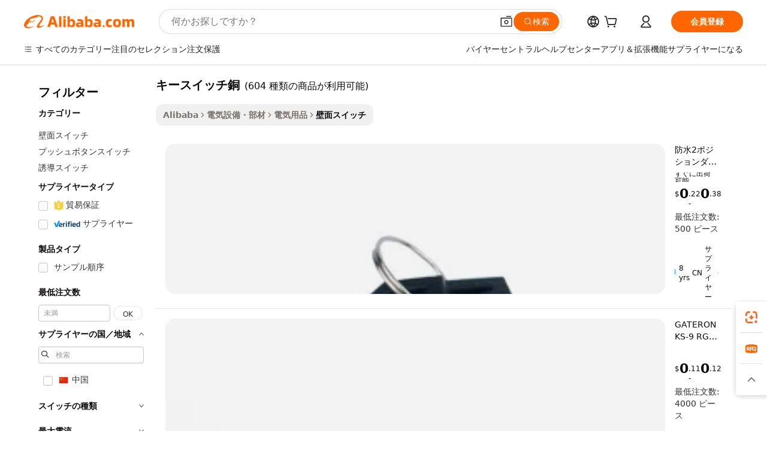

--- FILE ---
content_type: text/html;charset=UTF-8
request_url: https://japanese.alibaba.com/g/key-switch-copper.html
body_size: 163944
content:

<!-- screen_content -->

    <!-- tangram:5410 begin-->
    <!-- tangram:6353 begin-->

<!DOCTYPE html>
<html lang="ja" dir="ltr">
  <head>
        <script>
      window.__BB = {
        scene: window.__bb_scene || 'traffic-free-goods'
      };
      window.__BB.BB_CWV_IGNORE = {
          lcp_element: ['#icbu-buyer-pc-top-banner'],
          lcp_url: [],
        };
      window._timing = {}
      window._timing.first_start = Date.now();
      window.needLoginInspiration = Boolean(false);
      // 变量用于标记页面首次可见时间
      let firstVisibleTime = null;
      if (typeof document.hidden !== 'undefined') {
        // 页面首次加载时直接统计
        if (!document.hidden) {
          firstVisibleTime = Date.now();
          window.__BB_timex = 1
        } else {
          // 页面不可见时监听 visibilitychange 事件
          document.addEventListener('visibilitychange', () => {
            if (!document.hidden) {
              firstVisibleTime = Date.now();
              window.__BB_timex = firstVisibleTime - window.performance.timing.navigationStart
              window.__BB.firstVisibleTime = window.__BB_timex
              console.log("Page became visible after "+ window.__BB_timex + " ms");
            }
          }, { once: true });  // 确保只触发一次
        }
      } else {
        console.warn('Page Visibility API is not supported in this browser.');
      }
    </script>
        <meta name="data-spm" content="a2700">
        <meta name="aplus-xplug" content="NONE">
        <meta name="aplus-icbu-disable-umid" content="1">
        <meta name="google-translate-customization" content="9de59014edaf3b99-22e1cf3b5ca21786-g00bb439a5e9e5f8f-f">
    <meta name="yandex-verification" content="25a76ba8e4443bb3" />
    <meta name="msvalidate.01" content="E3FBF0E89B724C30844BF17C59608E8F" />
    <meta name="viewport" content="width=device-width, initial-scale=1.0, maximum-scale=5.0, user-scalable=yes">
        <link rel="preconnect" href="https://s.alicdn.com/" crossorigin>
    <link rel="dns-prefetch" href="https://s.alicdn.com">
                        <link rel="preload" href="" as="image">
        <link rel="preload" href="https://s.alicdn.com/@g/alilog/??aplus_plugin_icbufront/index.js,mlog/aplus_v2.js" as="script">
        <link rel="preload" href="https://s.alicdn.com/@img/imgextra/i2/O1CN0153JdbU26g4bILVOyC_!!6000000007690-2-tps-418-58.png" as="image">
        <script>
            window.__APLUS_ABRATE__ = {
        perf_group: 'control',
        scene: "traffic-free-goods",
      };
    </script>
    <meta name="aplus-mmstat-timeout" content="15000">
        <meta content="text/html; charset=utf-8" http-equiv="Content-Type">
          <title>多くのモジュラーデザインにおける耐久性のあるキースイッチ銅 -Alibaba.com</title>
      <meta name="keywords" content="copper scrap millberry,copper scrap,copper wire scrap">
      <meta name="description" content="Alibaba.comで、産業用と家庭用の両方に適したキースイッチ銅のコレクションを閲覧してください。これらの素敵なキースイッチ銅は競争力のある価格で入手できます。">
            <meta name="pagetiming-rate" content="9">
      <meta name="pagetiming-resource-rate" content="4">
                    <link rel="canonical" href="https://japanese.alibaba.com/g/key-switch-copper.html">
                              <link rel="alternate" hreflang="fr" href="https://french.alibaba.com/g/key-switch-copper.html">
                  <link rel="alternate" hreflang="de" href="https://german.alibaba.com/g/key-switch-copper.html">
                  <link rel="alternate" hreflang="pt" href="https://portuguese.alibaba.com/g/key-switch-copper.html">
                  <link rel="alternate" hreflang="it" href="https://italian.alibaba.com/g/key-switch-copper.html">
                  <link rel="alternate" hreflang="es" href="https://spanish.alibaba.com/g/key-switch-copper.html">
                  <link rel="alternate" hreflang="ru" href="https://russian.alibaba.com/g/key-switch-copper.html">
                  <link rel="alternate" hreflang="ko" href="https://korean.alibaba.com/g/key-switch-copper.html">
                  <link rel="alternate" hreflang="ar" href="https://arabic.alibaba.com/g/key-switch-copper.html">
                  <link rel="alternate" hreflang="ja" href="https://japanese.alibaba.com/g/key-switch-copper.html">
                  <link rel="alternate" hreflang="tr" href="https://turkish.alibaba.com/g/key-switch-copper.html">
                  <link rel="alternate" hreflang="th" href="https://thai.alibaba.com/g/key-switch-copper.html">
                  <link rel="alternate" hreflang="vi" href="https://vietnamese.alibaba.com/g/key-switch-copper.html">
                  <link rel="alternate" hreflang="nl" href="https://dutch.alibaba.com/g/key-switch-copper.html">
                  <link rel="alternate" hreflang="he" href="https://hebrew.alibaba.com/g/key-switch-copper.html">
                  <link rel="alternate" hreflang="id" href="https://indonesian.alibaba.com/g/key-switch-copper.html">
                  <link rel="alternate" hreflang="hi" href="https://hindi.alibaba.com/g/key-switch-copper.html">
                  <link rel="alternate" hreflang="en" href="https://www.alibaba.com/showroom/key-switch-copper.html">
                  <link rel="alternate" hreflang="zh" href="https://chinese.alibaba.com/g/key-switch-copper.html">
                  <link rel="alternate" hreflang="x-default" href="https://www.alibaba.com/showroom/key-switch-copper.html">
                                        <script>
      // Aplus 配置自动打点
      var queue = window.goldlog_queue || (window.goldlog_queue = []);
      var tags = ["button", "a", "div", "span", "i", "svg", "input", "li", "tr"];
      queue.push({
        action: 'goldlog.appendMetaInfo',
        arguments: [
          'aplus-auto-exp',
          [
            {
              logkey: '/sc.ug_msite.new_product_exp',
              cssSelector: '[data-spm-exp]',
              props: ["data-spm-exp"],
            }
          ]
        ]
      })
      queue.push({
        action: 'goldlog.setMetaInfo',
        arguments: ['aplus-auto-clk', JSON.stringify(tags.map(tag =>({
          "logkey": "/sc.ug_msite.new_product_clk",
          tag,
          "filter": "data-spm-clk",
          "props": ["data-spm-clk"]
        })))],
      });
    </script>
  </head>
  <div id="icbu-header"><div id="the-new-header" data-version="4.4.0" data-tnh-auto-exp="tnh-expose" data-scenes="search-products" style="position: relative;background-color: #fff;border-bottom: 1px solid #ddd;box-sizing: border-box; font-family:Inter,SF Pro Text,Roboto,Helvetica Neue,Helvetica,Tahoma,Arial,PingFang SC,Microsoft YaHei;"><div style="display: flex;align-items:center;height: 72px;min-width: 1200px;max-width: 1580px;margin: 0 auto;padding: 0 40px;box-sizing: border-box;"><img style="height: 29px; width: 209px;" src="https://s.alicdn.com/@img/imgextra/i2/O1CN0153JdbU26g4bILVOyC_!!6000000007690-2-tps-418-58.png" alt="" /></div><div style="min-width: 1200px;max-width: 1580px;margin: 0 auto;overflow: hidden;font-size: 14px;display: flex;justify-content: space-between;padding: 0 40px;box-sizing: border-box;"><div style="display: flex; align-items: center; justify-content: space-between"><div style="position: relative; height: 36px; padding: 0 28px 0 20px">All categories</div><div style="position: relative; height: 36px; padding-right: 28px">Featured selections</div><div style="position: relative; height: 36px">Trade Assurance</div></div><div style="display: flex; align-items: center; justify-content: space-between"><div style="position: relative; height: 36px; padding-right: 28px">Buyer Central</div><div style="position: relative; height: 36px; padding-right: 28px">Help Center</div><div style="position: relative; height: 36px; padding-right: 28px">Get the app</div><div style="position: relative; height: 36px">Become a supplier</div></div></div></div></div></div>
  <body data-spm="7724857" style="min-height: calc(100vh + 1px)"><script 
id="beacon-aplus"   
src="//s.alicdn.com/@g/alilog/??aplus_plugin_icbufront/index.js,mlog/aplus_v2.js"
exparams="aplus=async&userid=&aplus&ali_beacon_id=&ali_apache_id=&ali_apache_track=&ali_apache_tracktmp=&eagleeye_traceid=2101c5c217642818196732693e1131&ip=18%2e224%2e45%2e248&dmtrack_c={ali%5fresin%5ftrace%3dse%5frst%3dnull%7csp%5fviewtype%3dY%7cset%3d3%7cser%3d1007%7cpageId%3db782bbba2a634f468a4271ae7fc4d0cf%7cm%5fpageid%3dnull%7cpvmi%3dea161cadad884fbcb5fe23953895821f%7csek%5fsepd%3d%25E3%2582%25AD%25E3%2583%25BC%25E3%2582%25B9%25E3%2582%25A4%25E3%2583%2583%25E3%2583%2581%25E9%258A%2585%7csek%3dkey%2bswitch%2bcopper%7cse%5fpn%3d1%7cp4pid%3df27e8db7%2d79c2%2d4c13%2d8cf9%2dd1483d126f26%7csclkid%3dnull%7cforecast%5fpost%5fcate%3dnull%7cseo%5fnew%5fuser%5fflag%3dfalse%7ccategoryId%3d410612%7cseo%5fsearch%5fmodel%5fupgrade%5fv2%3d2025070801%7cseo%5fmodule%5fcard%5f20240624%3d202406242%7clong%5ftext%5fgoogle%5ftranslate%5fv2%3d2407142%7cseo%5fcontent%5ftd%5fbottom%5ftext%5fupdate%5fkey%3d2025070801%7cseo%5fsearch%5fmodel%5fupgrade%5fv3%3d2025072201%7cseo%5fsearch%5fmodel%5fmulti%5fupgrade%5fv3%3d2025081101%7cdamo%5falt%5freplace%3dnull%7cwap%5fcross%3d2007659%7cwap%5fimg%5fsearch%3d2025111901%7cwap%5fcs%5faction%3d2005494%7cAPP%5fVisitor%5fActive%3d26705%7cseo%5fshowroom%5fgoods%5fmix%3d2005244%7cseo%5fdefault%5fcached%5flong%5ftext%5ffrom%5fnew%5fkeyword%5fstep%3d2024122502%7cshowroom%5fgeneral%5ftemplate%3d2005292%7cwap%5fcs%5ftext%3dnull%7cstructured%5fdata%3d2025052702%7cseo%5fmulti%5fstyle%5ftext%5fupdate%3d2511181%7cpc%5fnew%5fheader%3dnull%7cseo%5fmeta%5fcate%5ftemplate%5fv1%3d2025042401%7cseo%5fmeta%5ftd%5fsearch%5fkeyword%5fstep%5fv1%3d2025040999%7cshowroom%5fft%5flong%5ftext%5fbaks%3d80802%7cAPP%5fGrowing%5fBuyer%5fHigh%5fIntent%5fActive%3d25488%7cshowroom%5fpc%5fv2019%3d2104%7cAPP%5fProspecting%5fBuyer%3d26712%7ccache%5fcontrol%3dnull%7cAPP%5fChurned%5fCore%5fBuyer%3d25463%7cseo%5fdefault%5fcached%5flong%5ftext%5fstep%3d24110802%7camp%5flighthouse%5fscore%5fimage%3d19657%7cseo%5fft%5ftranslate%5fgemini%3d25012003%7cwap%5fnode%5fssr%3d2015725%7cdataphant%5fopen%3d27030%7clongtext%5fmulti%5fstyle%5fexpand%5frussian%3d2510142%7cseo%5flongtext%5fgoogle%5fdata%5fsection%3d25021702%7cindustry%5fpopular%5ffloor%3dnull%7cwap%5fad%5fgoods%5fproduct%5finterval%3dnull%7cseo%5fgoods%5fbootom%5fwholesale%5flink%3dnull%7cseo%5fmiddle%5fwholesale%5flink%3d2486164%7cseo%5fkeyword%5faatest%3d7%7cft%5flong%5ftext%5fenpand%5fstep2%3d121602%7cseo%5fft%5flongtext%5fexpand%5fstep3%3d25012102%7cseo%5fwap%5fheadercard%3d2006288%7cAPP%5fChurned%5fInactive%5fVisitor%3d25497%7cAPP%5fGrowing%5fBuyer%5fHigh%5fIntent%5fInactive%3d25484%7cseo%5fmeta%5ftd%5fmulti%5fkey%3d2025061801%7ctop%5frecommend%5f20250120%3d202501201%7clongtext%5fmulti%5fstyle%5fexpand%5ffrench%5fcopy%3d25091802%7clongtext%5fmulti%5fstyle%5fexpand%5ffrench%5fcopy%5fcopy%3d25092502%7clong%5ftext%5fpaa%3d220901%7cseo%5ffloor%5fexp%3dnull%7cseo%5fshowroom%5falgo%5flink%3d17764%7cseo%5fmeta%5ftd%5faib%5fgeneral%5fkey%3d2025091900%7ccountry%5findustry%3d202311033%7cpc%5ffree%5fswitchtosearch%3d2020529%7cshowroom%5fft%5flong%5ftext%5fenpand%5fstep1%3d101102%7cseo%5fshowroom%5fnorel%3dnull%7cplp%5fstyle%5f25%5fpc%3d202505222%7cseo%5fggs%5flayer%3d10010%7cquery%5fmutil%5flang%5ftranslate%3d2025060300%7cAPP%5fChurned%5fBuyer%3d25468%7cstream%5frender%5fperf%5fopt%3d2309181%7cwap%5fgoods%3d2007383%7cseo%5fshowroom%5fsimilar%5f20240614%3d202406142%7cchinese%5fopen%3d6307%7cquery%5fgpt%5ftranslate%3d20240820%7cad%5fproduct%5finterval%3dnull%7camp%5fto%5fpwa%3d2007359%7cplp%5faib%5fmulti%5fai%5fmeta%3d20250401%7cwap%5fsupplier%5fcontent%3dnull%7cpc%5ffree%5frefactoring%3d20220315%7csso%5foem%5ffloor%3d30031%7cAPP%5fGrowing%5fBuyer%5fInactive%3d25476%7cseo%5fpc%5fnew%5fview%5f20240807%3d202408072%7cseo%5fbottom%5ftext%5fentity%5fkey%5fcopy%3d2025062400%7cstream%5frender%3d433763%7cseo%5fmodule%5fcard%5f20240424%3d202404241%7cseo%5ftitle%5freplace%5f20191226%3d5841%7clongtext%5fmulti%5fstyle%5fexpand%3d25090802%7cgoogleweblight%3d6516%7clighthouse%5fbase64%3d2005760%7cseo%5fsearch%5fen%5fsearch%5ftype%3d2025112401%7cseo%5fen%5fh1%5ftest%5fkey%3d2025111100%7cAPP%5fProspecting%5fBuyer%5fActive%3d26719%7cad%5fgoods%5fproduct%5finterval%3dnull%7cseo%5fbottom%5fdeep%5fextend%5fkw%5fkey%3d2025071101%7clongtext%5fmulti%5fstyle%5fexpand%5fturkish%3d25102802%7cilink%5fuv%3d20240911%7cwap%5flist%5fwakeup%3d2005832%7ctpp%5fcrosslink%5fpc%3d20205311%7cseo%5ftop%5fbooth%3d18501%7cAPP%5fGrowing%5fBuyer%5fLess%5fActive%3d25472%7cseo%5fsearch%5fmodel%5fupgrade%5frank%3d2025092401%7cgoodslayer%3d7977%7cft%5flong%5ftext%5ftranslate%5fexpand%5fstep1%3d24110802%7cseo%5fheaderstyle%5ftraffic%5fkey%5fv1%3d2025072100%7ccrosslink%5fswitch%3d2008141%7cp4p%5foutline%3d20240328%7cseo%5fmeta%5ftd%5faib%5fv2%5fkey%3d2025091801%7crts%5fmulti%3d2008404%7cAPP%5fVisitor%5fLess%5fActive%3d26698%7cseo%5fsearch%5franker%5fid%3d2025112400%7cplp%5fstyle%5f25%3d202505192%7ccdn%5fvm%3d2007368%7cwap%5fad%5fproduct%5finterval%3dnull%7cseo%5fsearch%5fmodel%5fmulti%5fupgrade%5frank%3d2025092401%7cpc%5fcard%5fshare%3d2025081201%7cAPP%5fGrowing%5fBuyer%5fHigh%5fIntent%5fLess%5fActive%3d25480%7cgoods%5ftitle%5fsubstitute%3d9619%7cwap%5fscreen%5fexp%3d2025081400%7creact%5fheader%5ftest%3d202502182%7cpc%5fcs%5fcolor%3d2005788%7cshowroom%5fft%5flong%5ftext%5ftest%3d72502%7cone%5ftap%5flogin%5fABTest%3d202308153%7cseo%5fhyh%5fshow%5ftags%3d9867%7cplp%5fstructured%5fdata%3d2508182%7cguide%5fdelete%3d2008526%7cseo%5findustry%5ftemplate%3dnull%7cseo%5fmeta%5ftd%5fmulti%5fes%5fkey%3d2025073101%7cseo%5fshowroom%5fdata%5fmix%3d19888%7csso%5ftop%5franking%5ffloor%3d20031%7cwap%5fue%5fone%3d2025111401%7cseo%5ftd%5fdeep%5fupgrade%5fkey%5fv3%3d2025081101%7cshowroom%5fto%5frts%5flink%3d2008480%7ccountrysearch%5ftest%3dnull%7cchannel%5famp%5fto%5fpwa%3d2008435%7cseo%5fmulti%5fstyles%5flong%5ftext%3d2503172%7cseo%5fmeta%5ftext%5fmutli%5fcate%5ftemplate%5fv1%3d2025080800%7cseo%5fdefault%5fcached%5fmutil%5flong%5ftext%5fstep%3d24110436%7cseo%5faction%5fpoint%5ftype%3d22823%7cseo%5faib%5ftd%5flaunch%5f20240828%5fcopy%3d202408282%7cseo%5fshowroom%5fwholesale%5flink%3d2486142%7cseo%5fperf%5fimprove%3d2023999%7cseo%5fwap%5flist%5fbounce%5f01%3d2063%7cseo%5fwap%5flist%5fbounce%5f02%3d2128%7cAPP%5fGrowing%5fBuyer%5fActive%3d25490%7cvideolayer%3dnull%7cvideo%5fplay%3d2006036%7cAPP%5fChurned%5fMember%5fInactive%3d25501%7cseo%5fgoogle%5fnew%5fstruct%3d438326%7ctpp%5ftrace%3dseoKeyword%2dseoKeyword%5fv3%2dbase%2dORIGINAL}&pageid=12e02df82101ef531764281819&hn=ensearchweb033001239083%2erg%2dus%2deast%2eus44&asid=AQAAAADbzShpnVZxCQAAAAAIbfyofQWesw==&treq=&tres=" async>
</script>
                        <!-- tangram:7430 begin-->
 <style>
   .traffic-card-gallery {display: flex;position: relative;flex-direction: column;justify-content: flex-start;border-radius: 0.5rem;background-color: #fff;padding: 0.5rem 0.5rem 1rem;overflow: hidden;font-size: 0.75rem;line-height: 1rem;}
   .product-price {
     b {
       font-size: 22px;
     }
   }
 </style>
<!-- tangram:7430 end-->
            <style>
.component-left-filter-callback{display:flex;position:relative;margin-top:10px;height:1200px}.component-left-filter-callback img{width:200px}.component-left-filter-callback i{position:absolute;top:5%;left:50%}.related-search-wrapper{padding:.5rem;--tw-bg-opacity: 1;background-color:#fff;background-color:rgba(255,255,255,var(--tw-bg-opacity, 1));border-width:1px;border-color:var(--input)}.related-search-wrapper .related-search-box{margin:12px 16px}.related-search-wrapper .related-search-box .related-search-title{display:inline;float:start;color:#666;word-wrap:break-word;margin-right:12px;width:13%}.related-search-wrapper .related-search-box .related-search-content{display:flex;flex-wrap:wrap}.related-search-wrapper .related-search-box .related-search-content .related-search-link{margin-right:12px;width:23%;overflow:hidden;color:#666;text-overflow:ellipsis;white-space:nowrap}.product-title img{margin-right:.5rem;display:inline-block;height:1rem;vertical-align:sub}.product-price b{font-size:22px}.similar-icon{position:absolute;bottom:12px;z-index:2;right:12px}.rfq-card{display:inline-block;position:relative;box-sizing:border-box;margin-bottom:36px}.rfq-card .rfq-card-content{display:flex;position:relative;flex-direction:column;align-items:flex-start;background-size:cover;background-color:#fff;padding:12px;width:100%;height:100%}.rfq-card .rfq-card-content .rfq-card-icon{margin-top:50px}.rfq-card .rfq-card-content .rfq-card-icon img{width:45px}.rfq-card .rfq-card-content .rfq-card-top-title{margin-top:14px;color:#222;font-weight:400;font-size:16px}.rfq-card .rfq-card-content .rfq-card-title{margin-top:24px;color:#333;font-weight:800;font-size:20px}.rfq-card .rfq-card-content .rfq-card-input-box{margin-top:24px;width:100%}.rfq-card .rfq-card-content .rfq-card-input-box textarea{box-sizing:border-box;border:1px solid #ddd;border-radius:4px;background-color:#fff;padding:9px 12px;width:100%;height:88px;resize:none;color:#666;font-weight:400;font-size:13px;font-family:inherit}.rfq-card .rfq-card-content .rfq-card-button{margin-top:24px;border:1px solid #666;border-radius:16px;background-color:#fff;width:67%;color:#000;font-weight:700;font-size:14px;line-height:30px;text-align:center}[data-modulename^=ProductList-] div{contain-intrinsic-size:auto 500px}.traffic-card-gallery:hover{--tw-shadow: 0px 2px 6px 2px rgba(0,0,0,.12157);--tw-shadow-colored: 0px 2px 6px 2px var(--tw-shadow-color);box-shadow:0 0 #0000,0 0 #0000,0 2px 6px 2px #0000001f;box-shadow:var(--tw-ring-offset-shadow, 0 0 rgba(0,0,0,0)),var(--tw-ring-shadow, 0 0 rgba(0,0,0,0)),var(--tw-shadow);z-index:10}.traffic-card-gallery{position:relative;display:flex;flex-direction:column;justify-content:flex-start;overflow:hidden;border-radius:.75rem;--tw-bg-opacity: 1;background-color:#fff;background-color:rgba(255,255,255,var(--tw-bg-opacity, 1));padding:.5rem;font-size:.75rem;line-height:1rem}.traffic-card-list{position:relative;display:flex;height:292px;flex-direction:row;justify-content:flex-start;overflow:hidden;border-bottom-width:1px;--tw-bg-opacity: 1;background-color:#fff;background-color:rgba(255,255,255,var(--tw-bg-opacity, 1));padding:1rem;font-size:.75rem;line-height:1rem}.traffic-card-g-industry:hover{--tw-shadow: 0 0 10px rgba(0,0,0,.1);--tw-shadow-colored: 0 0 10px var(--tw-shadow-color);box-shadow:0 0 #0000,0 0 #0000,0 0 10px #0000001a;box-shadow:var(--tw-ring-offset-shadow, 0 0 rgba(0,0,0,0)),var(--tw-ring-shadow, 0 0 rgba(0,0,0,0)),var(--tw-shadow)}.traffic-card-g-industry{position:relative;border-radius:var(--radius);--tw-bg-opacity: 1;background-color:#fff;background-color:rgba(255,255,255,var(--tw-bg-opacity, 1));padding:1.25rem .75rem .75rem;font-size:.875rem;line-height:1.25rem}.module-filter-section-wrapper{max-height:none!important;overflow-x:hidden}*,:before,:after{--tw-border-spacing-x: 0;--tw-border-spacing-y: 0;--tw-translate-x: 0;--tw-translate-y: 0;--tw-rotate: 0;--tw-skew-x: 0;--tw-skew-y: 0;--tw-scale-x: 1;--tw-scale-y: 1;--tw-pan-x: ;--tw-pan-y: ;--tw-pinch-zoom: ;--tw-scroll-snap-strictness: proximity;--tw-gradient-from-position: ;--tw-gradient-via-position: ;--tw-gradient-to-position: ;--tw-ordinal: ;--tw-slashed-zero: ;--tw-numeric-figure: ;--tw-numeric-spacing: ;--tw-numeric-fraction: ;--tw-ring-inset: ;--tw-ring-offset-width: 0px;--tw-ring-offset-color: #fff;--tw-ring-color: rgba(59, 130, 246, .5);--tw-ring-offset-shadow: 0 0 rgba(0,0,0,0);--tw-ring-shadow: 0 0 rgba(0,0,0,0);--tw-shadow: 0 0 rgba(0,0,0,0);--tw-shadow-colored: 0 0 rgba(0,0,0,0);--tw-blur: ;--tw-brightness: ;--tw-contrast: ;--tw-grayscale: ;--tw-hue-rotate: ;--tw-invert: ;--tw-saturate: ;--tw-sepia: ;--tw-drop-shadow: ;--tw-backdrop-blur: ;--tw-backdrop-brightness: ;--tw-backdrop-contrast: ;--tw-backdrop-grayscale: ;--tw-backdrop-hue-rotate: ;--tw-backdrop-invert: ;--tw-backdrop-opacity: ;--tw-backdrop-saturate: ;--tw-backdrop-sepia: ;--tw-contain-size: ;--tw-contain-layout: ;--tw-contain-paint: ;--tw-contain-style: }::backdrop{--tw-border-spacing-x: 0;--tw-border-spacing-y: 0;--tw-translate-x: 0;--tw-translate-y: 0;--tw-rotate: 0;--tw-skew-x: 0;--tw-skew-y: 0;--tw-scale-x: 1;--tw-scale-y: 1;--tw-pan-x: ;--tw-pan-y: ;--tw-pinch-zoom: ;--tw-scroll-snap-strictness: proximity;--tw-gradient-from-position: ;--tw-gradient-via-position: ;--tw-gradient-to-position: ;--tw-ordinal: ;--tw-slashed-zero: ;--tw-numeric-figure: ;--tw-numeric-spacing: ;--tw-numeric-fraction: ;--tw-ring-inset: ;--tw-ring-offset-width: 0px;--tw-ring-offset-color: #fff;--tw-ring-color: rgba(59, 130, 246, .5);--tw-ring-offset-shadow: 0 0 rgba(0,0,0,0);--tw-ring-shadow: 0 0 rgba(0,0,0,0);--tw-shadow: 0 0 rgba(0,0,0,0);--tw-shadow-colored: 0 0 rgba(0,0,0,0);--tw-blur: ;--tw-brightness: ;--tw-contrast: ;--tw-grayscale: ;--tw-hue-rotate: ;--tw-invert: ;--tw-saturate: ;--tw-sepia: ;--tw-drop-shadow: ;--tw-backdrop-blur: ;--tw-backdrop-brightness: ;--tw-backdrop-contrast: ;--tw-backdrop-grayscale: ;--tw-backdrop-hue-rotate: ;--tw-backdrop-invert: ;--tw-backdrop-opacity: ;--tw-backdrop-saturate: ;--tw-backdrop-sepia: ;--tw-contain-size: ;--tw-contain-layout: ;--tw-contain-paint: ;--tw-contain-style: }*,:before,:after{box-sizing:border-box;border-width:0;border-style:solid;border-color:#e5e7eb}:before,:after{--tw-content: ""}html,:host{line-height:1.5;-webkit-text-size-adjust:100%;-moz-tab-size:4;-o-tab-size:4;tab-size:4;font-family:ui-sans-serif,system-ui,-apple-system,Segoe UI,Roboto,Ubuntu,Cantarell,Noto Sans,sans-serif,"Apple Color Emoji","Segoe UI Emoji",Segoe UI Symbol,"Noto Color Emoji";font-feature-settings:normal;font-variation-settings:normal;-webkit-tap-highlight-color:transparent}body{margin:0;line-height:inherit}hr{height:0;color:inherit;border-top-width:1px}abbr:where([title]){text-decoration:underline;-webkit-text-decoration:underline dotted;text-decoration:underline dotted}h1,h2,h3,h4,h5,h6{font-size:inherit;font-weight:inherit}a{color:inherit;text-decoration:inherit}b,strong{font-weight:bolder}code,kbd,samp,pre{font-family:ui-monospace,SFMono-Regular,Menlo,Monaco,Consolas,Liberation Mono,Courier New,monospace;font-feature-settings:normal;font-variation-settings:normal;font-size:1em}small{font-size:80%}sub,sup{font-size:75%;line-height:0;position:relative;vertical-align:baseline}sub{bottom:-.25em}sup{top:-.5em}table{text-indent:0;border-color:inherit;border-collapse:collapse}button,input,optgroup,select,textarea{font-family:inherit;font-feature-settings:inherit;font-variation-settings:inherit;font-size:100%;font-weight:inherit;line-height:inherit;letter-spacing:inherit;color:inherit;margin:0;padding:0}button,select{text-transform:none}button,input:where([type=button]),input:where([type=reset]),input:where([type=submit]){-webkit-appearance:button;background-color:transparent;background-image:none}:-moz-focusring{outline:auto}:-moz-ui-invalid{box-shadow:none}progress{vertical-align:baseline}::-webkit-inner-spin-button,::-webkit-outer-spin-button{height:auto}[type=search]{-webkit-appearance:textfield;outline-offset:-2px}::-webkit-search-decoration{-webkit-appearance:none}::-webkit-file-upload-button{-webkit-appearance:button;font:inherit}summary{display:list-item}blockquote,dl,dd,h1,h2,h3,h4,h5,h6,hr,figure,p,pre{margin:0}fieldset{margin:0;padding:0}legend{padding:0}ol,ul,menu{list-style:none;margin:0;padding:0}dialog{padding:0}textarea{resize:vertical}input::-moz-placeholder,textarea::-moz-placeholder{opacity:1;color:#9ca3af}input::placeholder,textarea::placeholder{opacity:1;color:#9ca3af}button,[role=button]{cursor:pointer}:disabled{cursor:default}img,svg,video,canvas,audio,iframe,embed,object{display:block;vertical-align:middle}img,video{max-width:100%;height:auto}[hidden]:where(:not([hidden=until-found])){display:none}:root{--background: hsl(0, 0%, 100%);--foreground: hsl(20, 14.3%, 4.1%);--card: hsl(0, 0%, 100%);--card-foreground: hsl(20, 14.3%, 4.1%);--popover: hsl(0, 0%, 100%);--popover-foreground: hsl(20, 14.3%, 4.1%);--primary: hsl(24, 100%, 50%);--primary-foreground: hsl(60, 9.1%, 97.8%);--secondary: hsl(60, 4.8%, 95.9%);--secondary-foreground: #333;--muted: hsl(60, 4.8%, 95.9%);--muted-foreground: hsl(25, 5.3%, 44.7%);--accent: hsl(60, 4.8%, 95.9%);--accent-foreground: hsl(24, 9.8%, 10%);--destructive: hsl(0, 84.2%, 60.2%);--destructive-foreground: hsl(60, 9.1%, 97.8%);--border: hsl(20, 5.9%, 90%);--input: hsl(20, 5.9%, 90%);--ring: hsl(24.6, 95%, 53.1%);--radius: 1rem}.dark{--background: hsl(20, 14.3%, 4.1%);--foreground: hsl(60, 9.1%, 97.8%);--card: hsl(20, 14.3%, 4.1%);--card-foreground: hsl(60, 9.1%, 97.8%);--popover: hsl(20, 14.3%, 4.1%);--popover-foreground: hsl(60, 9.1%, 97.8%);--primary: hsl(20.5, 90.2%, 48.2%);--primary-foreground: hsl(60, 9.1%, 97.8%);--secondary: hsl(12, 6.5%, 15.1%);--secondary-foreground: hsl(60, 9.1%, 97.8%);--muted: hsl(12, 6.5%, 15.1%);--muted-foreground: hsl(24, 5.4%, 63.9%);--accent: hsl(12, 6.5%, 15.1%);--accent-foreground: hsl(60, 9.1%, 97.8%);--destructive: hsl(0, 72.2%, 50.6%);--destructive-foreground: hsl(60, 9.1%, 97.8%);--border: hsl(12, 6.5%, 15.1%);--input: hsl(12, 6.5%, 15.1%);--ring: hsl(20.5, 90.2%, 48.2%)}*{border-color:#e7e5e4;border-color:var(--border)}body{background-color:#fff;background-color:var(--background);color:#0c0a09;color:var(--foreground)}.il-sr-only{position:absolute;width:1px;height:1px;padding:0;margin:-1px;overflow:hidden;clip:rect(0,0,0,0);white-space:nowrap;border-width:0}.il-invisible{visibility:hidden}.il-fixed{position:fixed}.il-absolute{position:absolute}.il-relative{position:relative}.il-sticky{position:sticky}.il-inset-0{inset:0}.il--bottom-12{bottom:-3rem}.il--top-12{top:-3rem}.il-bottom-0{bottom:0}.il-bottom-2{bottom:.5rem}.il-bottom-3{bottom:.75rem}.il-bottom-4{bottom:1rem}.il-end-0{right:0}.il-end-2{right:.5rem}.il-end-3{right:.75rem}.il-end-4{right:1rem}.il-left-0{left:0}.il-left-3{left:.75rem}.il-right-0{right:0}.il-right-2{right:.5rem}.il-right-3{right:.75rem}.il-start-0{left:0}.il-start-1\/2{left:50%}.il-start-2{left:.5rem}.il-start-3{left:.75rem}.il-start-\[50\%\]{left:50%}.il-top-0{top:0}.il-top-1\/2{top:50%}.il-top-16{top:4rem}.il-top-4{top:1rem}.il-top-\[50\%\]{top:50%}.il-z-10{z-index:10}.il-z-50{z-index:50}.il-z-\[9999\]{z-index:9999}.il-col-span-4{grid-column:span 4 / span 4}.il-m-0{margin:0}.il-m-3{margin:.75rem}.il-m-auto{margin:auto}.il-mx-auto{margin-left:auto;margin-right:auto}.il-my-3{margin-top:.75rem;margin-bottom:.75rem}.il-my-5{margin-top:1.25rem;margin-bottom:1.25rem}.il-my-auto{margin-top:auto;margin-bottom:auto}.\!il-mb-4{margin-bottom:1rem!important}.il--mt-4{margin-top:-1rem}.il-mb-0{margin-bottom:0}.il-mb-1{margin-bottom:.25rem}.il-mb-2{margin-bottom:.5rem}.il-mb-3{margin-bottom:.75rem}.il-mb-4{margin-bottom:1rem}.il-mb-5{margin-bottom:1.25rem}.il-mb-6{margin-bottom:1.5rem}.il-mb-8{margin-bottom:2rem}.il-mb-\[-0\.75rem\]{margin-bottom:-.75rem}.il-mb-\[0\.125rem\]{margin-bottom:.125rem}.il-me-1{margin-right:.25rem}.il-me-2{margin-right:.5rem}.il-me-3{margin-right:.75rem}.il-me-auto{margin-right:auto}.il-mr-1{margin-right:.25rem}.il-mr-2{margin-right:.5rem}.il-ms-1{margin-left:.25rem}.il-ms-4{margin-left:1rem}.il-ms-5{margin-left:1.25rem}.il-ms-8{margin-left:2rem}.il-ms-\[\.375rem\]{margin-left:.375rem}.il-ms-auto{margin-left:auto}.il-mt-0{margin-top:0}.il-mt-0\.5{margin-top:.125rem}.il-mt-1{margin-top:.25rem}.il-mt-2{margin-top:.5rem}.il-mt-3{margin-top:.75rem}.il-mt-4{margin-top:1rem}.il-mt-6{margin-top:1.5rem}.il-line-clamp-1{overflow:hidden;display:-webkit-box;-webkit-box-orient:vertical;-webkit-line-clamp:1}.il-line-clamp-2{overflow:hidden;display:-webkit-box;-webkit-box-orient:vertical;-webkit-line-clamp:2}.il-line-clamp-6{overflow:hidden;display:-webkit-box;-webkit-box-orient:vertical;-webkit-line-clamp:6}.il-inline-block{display:inline-block}.il-inline{display:inline}.il-flex{display:flex}.il-inline-flex{display:inline-flex}.il-grid{display:grid}.il-aspect-square{aspect-ratio:1 / 1}.il-size-5{width:1.25rem;height:1.25rem}.il-h-1{height:.25rem}.il-h-10{height:2.5rem}.il-h-11{height:2.75rem}.il-h-20{height:5rem}.il-h-24{height:6rem}.il-h-3\.5{height:.875rem}.il-h-4{height:1rem}.il-h-40{height:10rem}.il-h-6{height:1.5rem}.il-h-8{height:2rem}.il-h-9{height:2.25rem}.il-h-\[150px\]{height:150px}.il-h-\[152px\]{height:152px}.il-h-\[18\.25rem\]{height:18.25rem}.il-h-\[292px\]{height:292px}.il-h-\[600px\]{height:600px}.il-h-auto{height:auto}.il-h-fit{height:-moz-fit-content;height:fit-content}.il-h-full{height:100%}.il-h-screen{height:100vh}.il-max-h-\[100vh\]{max-height:100vh}.il-w-1\/2{width:50%}.il-w-10{width:2.5rem}.il-w-10\/12{width:83.333333%}.il-w-4{width:1rem}.il-w-6{width:1.5rem}.il-w-64{width:16rem}.il-w-7\/12{width:58.333333%}.il-w-72{width:18rem}.il-w-8{width:2rem}.il-w-8\/12{width:66.666667%}.il-w-9{width:2.25rem}.il-w-9\/12{width:75%}.il-w-\[200px\]{width:200px}.il-w-\[84px\]{width:84px}.il-w-fit{width:-moz-fit-content;width:fit-content}.il-w-full{width:100%}.il-w-screen{width:100vw}.il-min-w-0{min-width:0px}.il-min-w-3{min-width:.75rem}.il-min-w-\[1200px\]{min-width:1200px}.il-max-w-\[1000px\]{max-width:1000px}.il-max-w-\[1580px\]{max-width:1580px}.il-max-w-full{max-width:100%}.il-max-w-lg{max-width:32rem}.il-flex-1{flex:1 1 0%}.il-flex-shrink-0,.il-shrink-0{flex-shrink:0}.il-flex-grow-0,.il-grow-0{flex-grow:0}.il-basis-24{flex-basis:6rem}.il-basis-full{flex-basis:100%}.il-origin-\[--radix-tooltip-content-transform-origin\]{transform-origin:var(--radix-tooltip-content-transform-origin)}.il--translate-x-1\/2{--tw-translate-x: -50%;transform:translate(-50%,var(--tw-translate-y)) rotate(var(--tw-rotate)) skew(var(--tw-skew-x)) skewY(var(--tw-skew-y)) scaleX(var(--tw-scale-x)) scaleY(var(--tw-scale-y));transform:translate(var(--tw-translate-x),var(--tw-translate-y)) rotate(var(--tw-rotate)) skew(var(--tw-skew-x)) skewY(var(--tw-skew-y)) scaleX(var(--tw-scale-x)) scaleY(var(--tw-scale-y))}.il--translate-y-1\/2{--tw-translate-y: -50%;transform:translate(var(--tw-translate-x),-50%) rotate(var(--tw-rotate)) skew(var(--tw-skew-x)) skewY(var(--tw-skew-y)) scaleX(var(--tw-scale-x)) scaleY(var(--tw-scale-y));transform:translate(var(--tw-translate-x),var(--tw-translate-y)) rotate(var(--tw-rotate)) skew(var(--tw-skew-x)) skewY(var(--tw-skew-y)) scaleX(var(--tw-scale-x)) scaleY(var(--tw-scale-y))}.il-translate-x-\[-50\%\]{--tw-translate-x: -50%;transform:translate(-50%,var(--tw-translate-y)) rotate(var(--tw-rotate)) skew(var(--tw-skew-x)) skewY(var(--tw-skew-y)) scaleX(var(--tw-scale-x)) scaleY(var(--tw-scale-y));transform:translate(var(--tw-translate-x),var(--tw-translate-y)) rotate(var(--tw-rotate)) skew(var(--tw-skew-x)) skewY(var(--tw-skew-y)) scaleX(var(--tw-scale-x)) scaleY(var(--tw-scale-y))}.il-translate-y-\[-50\%\]{--tw-translate-y: -50%;transform:translate(var(--tw-translate-x),-50%) rotate(var(--tw-rotate)) skew(var(--tw-skew-x)) skewY(var(--tw-skew-y)) scaleX(var(--tw-scale-x)) scaleY(var(--tw-scale-y));transform:translate(var(--tw-translate-x),var(--tw-translate-y)) rotate(var(--tw-rotate)) skew(var(--tw-skew-x)) skewY(var(--tw-skew-y)) scaleX(var(--tw-scale-x)) scaleY(var(--tw-scale-y))}.il-rotate-90{--tw-rotate: 90deg;transform:translate(var(--tw-translate-x),var(--tw-translate-y)) rotate(90deg) skew(var(--tw-skew-x)) skewY(var(--tw-skew-y)) scaleX(var(--tw-scale-x)) scaleY(var(--tw-scale-y));transform:translate(var(--tw-translate-x),var(--tw-translate-y)) rotate(var(--tw-rotate)) skew(var(--tw-skew-x)) skewY(var(--tw-skew-y)) scaleX(var(--tw-scale-x)) scaleY(var(--tw-scale-y))}@keyframes il-pulse{50%{opacity:.5}}.il-animate-pulse{animation:il-pulse 2s cubic-bezier(.4,0,.6,1) infinite}@keyframes il-spin{to{transform:rotate(360deg)}}.il-animate-spin{animation:il-spin 1s linear infinite}.il-cursor-pointer{cursor:pointer}.il-list-disc{list-style-type:disc}.il-grid-cols-2{grid-template-columns:repeat(2,minmax(0,1fr))}.il-grid-cols-4{grid-template-columns:repeat(4,minmax(0,1fr))}.il-flex-row{flex-direction:row}.il-flex-col{flex-direction:column}.il-flex-col-reverse{flex-direction:column-reverse}.il-flex-wrap{flex-wrap:wrap}.il-flex-nowrap{flex-wrap:nowrap}.il-items-start{align-items:flex-start}.il-items-center{align-items:center}.il-items-baseline{align-items:baseline}.il-justify-start{justify-content:flex-start}.il-justify-end{justify-content:flex-end}.il-justify-center{justify-content:center}.il-justify-between{justify-content:space-between}.il-gap-1{gap:.25rem}.il-gap-1\.5{gap:.375rem}.il-gap-10{gap:2.5rem}.il-gap-2{gap:.5rem}.il-gap-3{gap:.75rem}.il-gap-4{gap:1rem}.il-gap-8{gap:2rem}.il-gap-\[\.0938rem\]{gap:.0938rem}.il-gap-\[\.375rem\]{gap:.375rem}.il-gap-\[0\.125rem\]{gap:.125rem}.\!il-gap-x-5{-moz-column-gap:1.25rem!important;column-gap:1.25rem!important}.\!il-gap-y-5{row-gap:1.25rem!important}.il-space-y-1\.5>:not([hidden])~:not([hidden]){--tw-space-y-reverse: 0;margin-top:calc(.375rem * (1 - var(--tw-space-y-reverse)));margin-top:.375rem;margin-top:calc(.375rem * calc(1 - var(--tw-space-y-reverse)));margin-bottom:0rem;margin-bottom:calc(.375rem * var(--tw-space-y-reverse))}.il-space-y-4>:not([hidden])~:not([hidden]){--tw-space-y-reverse: 0;margin-top:calc(1rem * (1 - var(--tw-space-y-reverse)));margin-top:1rem;margin-top:calc(1rem * calc(1 - var(--tw-space-y-reverse)));margin-bottom:0rem;margin-bottom:calc(1rem * var(--tw-space-y-reverse))}.il-overflow-hidden{overflow:hidden}.il-overflow-y-auto{overflow-y:auto}.il-overflow-y-scroll{overflow-y:scroll}.il-truncate{overflow:hidden;text-overflow:ellipsis;white-space:nowrap}.il-text-ellipsis{text-overflow:ellipsis}.il-whitespace-normal{white-space:normal}.il-whitespace-nowrap{white-space:nowrap}.il-break-normal{word-wrap:normal;word-break:normal}.il-break-words{word-wrap:break-word}.il-break-all{word-break:break-all}.il-rounded{border-radius:.25rem}.il-rounded-2xl{border-radius:1rem}.il-rounded-\[0\.5rem\]{border-radius:.5rem}.il-rounded-\[1\.25rem\]{border-radius:1.25rem}.il-rounded-full{border-radius:9999px}.il-rounded-lg{border-radius:1rem;border-radius:var(--radius)}.il-rounded-md{border-radius:calc(1rem - 2px);border-radius:calc(var(--radius) - 2px)}.il-rounded-sm{border-radius:calc(1rem - 4px);border-radius:calc(var(--radius) - 4px)}.il-rounded-xl{border-radius:.75rem}.il-border,.il-border-\[1px\]{border-width:1px}.il-border-b,.il-border-b-\[1px\]{border-bottom-width:1px}.il-border-solid{border-style:solid}.il-border-none{border-style:none}.il-border-\[\#222\]{--tw-border-opacity: 1;border-color:#222;border-color:rgba(34,34,34,var(--tw-border-opacity, 1))}.il-border-\[\#DDD\]{--tw-border-opacity: 1;border-color:#ddd;border-color:rgba(221,221,221,var(--tw-border-opacity, 1))}.il-border-foreground{border-color:#0c0a09;border-color:var(--foreground)}.il-border-input{border-color:#e7e5e4;border-color:var(--input)}.il-bg-\[\#F8F8F8\]{--tw-bg-opacity: 1;background-color:#f8f8f8;background-color:rgba(248,248,248,var(--tw-bg-opacity, 1))}.il-bg-\[\#d9d9d963\]{background-color:#d9d9d963}.il-bg-accent{background-color:#f5f5f4;background-color:var(--accent)}.il-bg-background{background-color:#fff;background-color:var(--background)}.il-bg-black{--tw-bg-opacity: 1;background-color:#000;background-color:rgba(0,0,0,var(--tw-bg-opacity, 1))}.il-bg-black\/80{background-color:#000c}.il-bg-destructive{background-color:#ef4444;background-color:var(--destructive)}.il-bg-gray-300{--tw-bg-opacity: 1;background-color:#d1d5db;background-color:rgba(209,213,219,var(--tw-bg-opacity, 1))}.il-bg-muted{background-color:#f5f5f4;background-color:var(--muted)}.il-bg-orange-500{--tw-bg-opacity: 1;background-color:#f97316;background-color:rgba(249,115,22,var(--tw-bg-opacity, 1))}.il-bg-popover{background-color:#fff;background-color:var(--popover)}.il-bg-primary{background-color:#f60;background-color:var(--primary)}.il-bg-secondary{background-color:#f5f5f4;background-color:var(--secondary)}.il-bg-transparent{background-color:transparent}.il-bg-white{--tw-bg-opacity: 1;background-color:#fff;background-color:rgba(255,255,255,var(--tw-bg-opacity, 1))}.il-bg-opacity-80{--tw-bg-opacity: .8}.il-bg-cover{background-size:cover}.il-bg-no-repeat{background-repeat:no-repeat}.il-fill-black{fill:#000}.il-object-cover{-o-object-fit:cover;object-fit:cover}.il-p-0{padding:0}.il-p-1{padding:.25rem}.il-p-2{padding:.5rem}.il-p-3{padding:.75rem}.il-p-4{padding:1rem}.il-p-5{padding:1.25rem}.il-p-6{padding:1.5rem}.il-px-2{padding-left:.5rem;padding-right:.5rem}.il-px-3{padding-left:.75rem;padding-right:.75rem}.il-py-0\.5{padding-top:.125rem;padding-bottom:.125rem}.il-py-1\.5{padding-top:.375rem;padding-bottom:.375rem}.il-py-10{padding-top:2.5rem;padding-bottom:2.5rem}.il-py-2{padding-top:.5rem;padding-bottom:.5rem}.il-py-3{padding-top:.75rem;padding-bottom:.75rem}.il-pb-0{padding-bottom:0}.il-pb-3{padding-bottom:.75rem}.il-pb-4{padding-bottom:1rem}.il-pb-8{padding-bottom:2rem}.il-pe-0{padding-right:0}.il-pe-2{padding-right:.5rem}.il-pe-3{padding-right:.75rem}.il-pe-4{padding-right:1rem}.il-pe-6{padding-right:1.5rem}.il-pe-8{padding-right:2rem}.il-pe-\[12px\]{padding-right:12px}.il-pe-\[3\.25rem\]{padding-right:3.25rem}.il-pl-4{padding-left:1rem}.il-ps-0{padding-left:0}.il-ps-2{padding-left:.5rem}.il-ps-3{padding-left:.75rem}.il-ps-4{padding-left:1rem}.il-ps-6{padding-left:1.5rem}.il-ps-8{padding-left:2rem}.il-ps-\[12px\]{padding-left:12px}.il-ps-\[3\.25rem\]{padding-left:3.25rem}.il-pt-10{padding-top:2.5rem}.il-pt-4{padding-top:1rem}.il-pt-5{padding-top:1.25rem}.il-pt-6{padding-top:1.5rem}.il-pt-7{padding-top:1.75rem}.il-text-center{text-align:center}.il-text-start{text-align:left}.il-text-2xl{font-size:1.5rem;line-height:2rem}.il-text-base{font-size:1rem;line-height:1.5rem}.il-text-lg{font-size:1.125rem;line-height:1.75rem}.il-text-sm{font-size:.875rem;line-height:1.25rem}.il-text-xl{font-size:1.25rem;line-height:1.75rem}.il-text-xs{font-size:.75rem;line-height:1rem}.il-font-\[600\]{font-weight:600}.il-font-bold{font-weight:700}.il-font-medium{font-weight:500}.il-font-normal{font-weight:400}.il-font-semibold{font-weight:600}.il-leading-3{line-height:.75rem}.il-leading-4{line-height:1rem}.il-leading-\[1\.43\]{line-height:1.43}.il-leading-\[18px\]{line-height:18px}.il-leading-\[26px\]{line-height:26px}.il-leading-none{line-height:1}.il-tracking-tight{letter-spacing:-.025em}.il-text-\[\#00820D\]{--tw-text-opacity: 1;color:#00820d;color:rgba(0,130,13,var(--tw-text-opacity, 1))}.il-text-\[\#222\]{--tw-text-opacity: 1;color:#222;color:rgba(34,34,34,var(--tw-text-opacity, 1))}.il-text-\[\#444\]{--tw-text-opacity: 1;color:#444;color:rgba(68,68,68,var(--tw-text-opacity, 1))}.il-text-\[\#4B1D1F\]{--tw-text-opacity: 1;color:#4b1d1f;color:rgba(75,29,31,var(--tw-text-opacity, 1))}.il-text-\[\#767676\]{--tw-text-opacity: 1;color:#767676;color:rgba(118,118,118,var(--tw-text-opacity, 1))}.il-text-\[\#D04A0A\]{--tw-text-opacity: 1;color:#d04a0a;color:rgba(208,74,10,var(--tw-text-opacity, 1))}.il-text-\[\#F7421E\]{--tw-text-opacity: 1;color:#f7421e;color:rgba(247,66,30,var(--tw-text-opacity, 1))}.il-text-\[\#FF6600\]{--tw-text-opacity: 1;color:#f60;color:rgba(255,102,0,var(--tw-text-opacity, 1))}.il-text-\[\#f7421e\]{--tw-text-opacity: 1;color:#f7421e;color:rgba(247,66,30,var(--tw-text-opacity, 1))}.il-text-destructive-foreground{color:#fafaf9;color:var(--destructive-foreground)}.il-text-foreground{color:#0c0a09;color:var(--foreground)}.il-text-muted-foreground{color:#78716c;color:var(--muted-foreground)}.il-text-popover-foreground{color:#0c0a09;color:var(--popover-foreground)}.il-text-primary{color:#f60;color:var(--primary)}.il-text-primary-foreground{color:#fafaf9;color:var(--primary-foreground)}.il-text-secondary-foreground{color:#333;color:var(--secondary-foreground)}.il-text-white{--tw-text-opacity: 1;color:#fff;color:rgba(255,255,255,var(--tw-text-opacity, 1))}.il-underline{text-decoration-line:underline}.il-line-through{text-decoration-line:line-through}.il-underline-offset-4{text-underline-offset:4px}.il-opacity-5{opacity:.05}.il-opacity-70{opacity:.7}.il-shadow-\[0_2px_6px_2px_rgba\(0\,0\,0\,0\.12\)\]{--tw-shadow: 0 2px 6px 2px rgba(0,0,0,.12);--tw-shadow-colored: 0 2px 6px 2px var(--tw-shadow-color);box-shadow:0 0 #0000,0 0 #0000,0 2px 6px 2px #0000001f;box-shadow:var(--tw-ring-offset-shadow, 0 0 rgba(0,0,0,0)),var(--tw-ring-shadow, 0 0 rgba(0,0,0,0)),var(--tw-shadow)}.il-shadow-cards{--tw-shadow: 0 0 10px rgba(0,0,0,.1);--tw-shadow-colored: 0 0 10px var(--tw-shadow-color);box-shadow:0 0 #0000,0 0 #0000,0 0 10px #0000001a;box-shadow:var(--tw-ring-offset-shadow, 0 0 rgba(0,0,0,0)),var(--tw-ring-shadow, 0 0 rgba(0,0,0,0)),var(--tw-shadow)}.il-shadow-lg{--tw-shadow: 0 10px 15px -3px rgba(0, 0, 0, .1), 0 4px 6px -4px rgba(0, 0, 0, .1);--tw-shadow-colored: 0 10px 15px -3px var(--tw-shadow-color), 0 4px 6px -4px var(--tw-shadow-color);box-shadow:0 0 #0000,0 0 #0000,0 10px 15px -3px #0000001a,0 4px 6px -4px #0000001a;box-shadow:var(--tw-ring-offset-shadow, 0 0 rgba(0,0,0,0)),var(--tw-ring-shadow, 0 0 rgba(0,0,0,0)),var(--tw-shadow)}.il-shadow-md{--tw-shadow: 0 4px 6px -1px rgba(0, 0, 0, .1), 0 2px 4px -2px rgba(0, 0, 0, .1);--tw-shadow-colored: 0 4px 6px -1px var(--tw-shadow-color), 0 2px 4px -2px var(--tw-shadow-color);box-shadow:0 0 #0000,0 0 #0000,0 4px 6px -1px #0000001a,0 2px 4px -2px #0000001a;box-shadow:var(--tw-ring-offset-shadow, 0 0 rgba(0,0,0,0)),var(--tw-ring-shadow, 0 0 rgba(0,0,0,0)),var(--tw-shadow)}.il-outline-none{outline:2px solid transparent;outline-offset:2px}.il-outline-1{outline-width:1px}.il-ring-offset-background{--tw-ring-offset-color: var(--background)}.il-transition-colors{transition-property:color,background-color,border-color,text-decoration-color,fill,stroke;transition-timing-function:cubic-bezier(.4,0,.2,1);transition-duration:.15s}.il-transition-opacity{transition-property:opacity;transition-timing-function:cubic-bezier(.4,0,.2,1);transition-duration:.15s}.il-transition-transform{transition-property:transform;transition-timing-function:cubic-bezier(.4,0,.2,1);transition-duration:.15s}.il-duration-200{transition-duration:.2s}.il-duration-300{transition-duration:.3s}.il-ease-in-out{transition-timing-function:cubic-bezier(.4,0,.2,1)}@keyframes enter{0%{opacity:1;opacity:var(--tw-enter-opacity, 1);transform:translateZ(0) scaleZ(1) rotate(0);transform:translate3d(var(--tw-enter-translate-x, 0),var(--tw-enter-translate-y, 0),0) scale3d(var(--tw-enter-scale, 1),var(--tw-enter-scale, 1),var(--tw-enter-scale, 1)) rotate(var(--tw-enter-rotate, 0))}}@keyframes exit{to{opacity:1;opacity:var(--tw-exit-opacity, 1);transform:translateZ(0) scaleZ(1) rotate(0);transform:translate3d(var(--tw-exit-translate-x, 0),var(--tw-exit-translate-y, 0),0) scale3d(var(--tw-exit-scale, 1),var(--tw-exit-scale, 1),var(--tw-exit-scale, 1)) rotate(var(--tw-exit-rotate, 0))}}.il-animate-in{animation-name:enter;animation-duration:.15s;--tw-enter-opacity: initial;--tw-enter-scale: initial;--tw-enter-rotate: initial;--tw-enter-translate-x: initial;--tw-enter-translate-y: initial}.il-fade-in-0{--tw-enter-opacity: 0}.il-zoom-in-95{--tw-enter-scale: .95}.il-duration-200{animation-duration:.2s}.il-duration-300{animation-duration:.3s}.il-ease-in-out{animation-timing-function:cubic-bezier(.4,0,.2,1)}.no-scrollbar::-webkit-scrollbar{display:none}.no-scrollbar{-ms-overflow-style:none;scrollbar-width:none}.longtext-style-inmodel h2{margin-bottom:.5rem;margin-top:1rem;font-size:1rem;line-height:1.5rem;font-weight:700}.first-of-type\:il-ms-4:first-of-type{margin-left:1rem}.hover\:il-bg-\[\#f4f4f4\]:hover{--tw-bg-opacity: 1;background-color:#f4f4f4;background-color:rgba(244,244,244,var(--tw-bg-opacity, 1))}.hover\:il-bg-accent:hover{background-color:#f5f5f4;background-color:var(--accent)}.hover\:il-text-accent-foreground:hover{color:#1c1917;color:var(--accent-foreground)}.hover\:il-text-foreground:hover{color:#0c0a09;color:var(--foreground)}.hover\:il-underline:hover{text-decoration-line:underline}.hover\:il-opacity-100:hover{opacity:1}.hover\:il-opacity-90:hover{opacity:.9}.focus\:il-outline-none:focus{outline:2px solid transparent;outline-offset:2px}.focus\:il-ring-2:focus{--tw-ring-offset-shadow: var(--tw-ring-inset) 0 0 0 var(--tw-ring-offset-width) var(--tw-ring-offset-color);--tw-ring-shadow: var(--tw-ring-inset) 0 0 0 calc(2px + var(--tw-ring-offset-width)) var(--tw-ring-color);box-shadow:var(--tw-ring-offset-shadow),var(--tw-ring-shadow),0 0 #0000;box-shadow:var(--tw-ring-offset-shadow),var(--tw-ring-shadow),var(--tw-shadow, 0 0 rgba(0,0,0,0))}.focus\:il-ring-ring:focus{--tw-ring-color: var(--ring)}.focus\:il-ring-offset-2:focus{--tw-ring-offset-width: 2px}.focus-visible\:il-outline-none:focus-visible{outline:2px solid transparent;outline-offset:2px}.focus-visible\:il-ring-2:focus-visible{--tw-ring-offset-shadow: var(--tw-ring-inset) 0 0 0 var(--tw-ring-offset-width) var(--tw-ring-offset-color);--tw-ring-shadow: var(--tw-ring-inset) 0 0 0 calc(2px + var(--tw-ring-offset-width)) var(--tw-ring-color);box-shadow:var(--tw-ring-offset-shadow),var(--tw-ring-shadow),0 0 #0000;box-shadow:var(--tw-ring-offset-shadow),var(--tw-ring-shadow),var(--tw-shadow, 0 0 rgba(0,0,0,0))}.focus-visible\:il-ring-ring:focus-visible{--tw-ring-color: var(--ring)}.focus-visible\:il-ring-offset-2:focus-visible{--tw-ring-offset-width: 2px}.active\:il-bg-primary:active{background-color:#f60;background-color:var(--primary)}.active\:il-bg-white:active{--tw-bg-opacity: 1;background-color:#fff;background-color:rgba(255,255,255,var(--tw-bg-opacity, 1))}.disabled\:il-pointer-events-none:disabled{pointer-events:none}.disabled\:il-opacity-10:disabled{opacity:.1}.il-group:hover .group-hover\:il-visible{visibility:visible}.il-group:hover .group-hover\:il-scale-110{--tw-scale-x: 1.1;--tw-scale-y: 1.1;transform:translate(var(--tw-translate-x),var(--tw-translate-y)) rotate(var(--tw-rotate)) skew(var(--tw-skew-x)) skewY(var(--tw-skew-y)) scaleX(1.1) scaleY(1.1);transform:translate(var(--tw-translate-x),var(--tw-translate-y)) rotate(var(--tw-rotate)) skew(var(--tw-skew-x)) skewY(var(--tw-skew-y)) scaleX(var(--tw-scale-x)) scaleY(var(--tw-scale-y))}.il-group:hover .group-hover\:il-underline{text-decoration-line:underline}.data-\[state\=open\]\:il-animate-in[data-state=open]{animation-name:enter;animation-duration:.15s;--tw-enter-opacity: initial;--tw-enter-scale: initial;--tw-enter-rotate: initial;--tw-enter-translate-x: initial;--tw-enter-translate-y: initial}.data-\[state\=closed\]\:il-animate-out[data-state=closed]{animation-name:exit;animation-duration:.15s;--tw-exit-opacity: initial;--tw-exit-scale: initial;--tw-exit-rotate: initial;--tw-exit-translate-x: initial;--tw-exit-translate-y: initial}.data-\[state\=closed\]\:il-fade-out-0[data-state=closed]{--tw-exit-opacity: 0}.data-\[state\=open\]\:il-fade-in-0[data-state=open]{--tw-enter-opacity: 0}.data-\[state\=closed\]\:il-zoom-out-95[data-state=closed]{--tw-exit-scale: .95}.data-\[state\=open\]\:il-zoom-in-95[data-state=open]{--tw-enter-scale: .95}.data-\[side\=bottom\]\:il-slide-in-from-top-2[data-side=bottom]{--tw-enter-translate-y: -.5rem}.data-\[side\=left\]\:il-slide-in-from-right-2[data-side=left]{--tw-enter-translate-x: .5rem}.data-\[side\=right\]\:il-slide-in-from-left-2[data-side=right]{--tw-enter-translate-x: -.5rem}.data-\[side\=top\]\:il-slide-in-from-bottom-2[data-side=top]{--tw-enter-translate-y: .5rem}@media (min-width: 640px){.sm\:il-flex-row{flex-direction:row}.sm\:il-justify-end{justify-content:flex-end}.sm\:il-gap-2\.5{gap:.625rem}.sm\:il-space-x-2>:not([hidden])~:not([hidden]){--tw-space-x-reverse: 0;margin-right:0rem;margin-right:calc(.5rem * var(--tw-space-x-reverse));margin-left:calc(.5rem * (1 - var(--tw-space-x-reverse)));margin-left:.5rem;margin-left:calc(.5rem * calc(1 - var(--tw-space-x-reverse)))}.sm\:il-rounded-lg{border-radius:1rem;border-radius:var(--radius)}.sm\:il-text-left{text-align:left}}.rtl\:il-translate-x-\[50\%\]:where([dir=rtl],[dir=rtl] *){--tw-translate-x: 50%;transform:translate(50%,var(--tw-translate-y)) rotate(var(--tw-rotate)) skew(var(--tw-skew-x)) skewY(var(--tw-skew-y)) scaleX(var(--tw-scale-x)) scaleY(var(--tw-scale-y));transform:translate(var(--tw-translate-x),var(--tw-translate-y)) rotate(var(--tw-rotate)) skew(var(--tw-skew-x)) skewY(var(--tw-skew-y)) scaleX(var(--tw-scale-x)) scaleY(var(--tw-scale-y))}.rtl\:il-scale-\[-1\]:where([dir=rtl],[dir=rtl] *){--tw-scale-x: -1;--tw-scale-y: -1;transform:translate(var(--tw-translate-x),var(--tw-translate-y)) rotate(var(--tw-rotate)) skew(var(--tw-skew-x)) skewY(var(--tw-skew-y)) scaleX(-1) scaleY(-1);transform:translate(var(--tw-translate-x),var(--tw-translate-y)) rotate(var(--tw-rotate)) skew(var(--tw-skew-x)) skewY(var(--tw-skew-y)) scaleX(var(--tw-scale-x)) scaleY(var(--tw-scale-y))}.rtl\:il-scale-x-\[-1\]:where([dir=rtl],[dir=rtl] *){--tw-scale-x: -1;transform:translate(var(--tw-translate-x),var(--tw-translate-y)) rotate(var(--tw-rotate)) skew(var(--tw-skew-x)) skewY(var(--tw-skew-y)) scaleX(-1) scaleY(var(--tw-scale-y));transform:translate(var(--tw-translate-x),var(--tw-translate-y)) rotate(var(--tw-rotate)) skew(var(--tw-skew-x)) skewY(var(--tw-skew-y)) scaleX(var(--tw-scale-x)) scaleY(var(--tw-scale-y))}.rtl\:il-flex-row-reverse:where([dir=rtl],[dir=rtl] *){flex-direction:row-reverse}.\[\&\>svg\]\:il-size-3\.5>svg{width:.875rem;height:.875rem}
</style>
            <style>
.tnh-message-content .tnh-messages-nodata .tnh-messages-nodata-info .img{width:100%;height:101px;margin-top:40px;margin-bottom:20px;background:url(https://s.alicdn.com/@img/imgextra/i4/O1CN01lnw1WK1bGeXDIoBnB_!!6000000003438-2-tps-399-303.png) no-repeat center center;background-size:133px 101px}#popup-root .functional-content .thirdpart-login .icon-facebook{background-image:url(https://s.alicdn.com/@img/imgextra/i1/O1CN01hUG9f21b67dGOuB2W_!!6000000003415-55-tps-40-40.svg)}#popup-root .functional-content .thirdpart-login .icon-google{background-image:url(https://s.alicdn.com/@img/imgextra/i1/O1CN01Qd3ZsM1C2aAxLHO2h_!!6000000000023-2-tps-120-120.png)}#popup-root .functional-content .thirdpart-login .icon-linkedin{background-image:url(https://s.alicdn.com/@img/imgextra/i1/O1CN01qVG1rv1lNCYkhep7t_!!6000000004806-55-tps-40-40.svg)}.tnh-logo{z-index:9999;display:flex;flex-shrink:0;width:209px;height:29px;background:url(https://s.alicdn.com/@img/imgextra/i2/O1CN0153JdbU26g4bILVOyC_!!6000000007690-2-tps-418-58.png) no-repeat 0 0;background-size:209px 29px;cursor:pointer}html[dir=rtl] .tnh-logo{background:url(https://s.alicdn.com/@img/imgextra/i2/O1CN0153JdbU26g4bILVOyC_!!6000000007690-2-tps-418-58.png) no-repeat 100% 0}.tnh-new-logo{width:185px;background:url(https://s.alicdn.com/@img/imgextra/i1/O1CN01e5zQ2S1cAWz26ivMo_!!6000000003560-2-tps-920-110.png) no-repeat 0 0;background-size:185px 22px;height:22px}html[dir=rtl] .tnh-new-logo{background:url(https://s.alicdn.com/@img/imgextra/i1/O1CN01e5zQ2S1cAWz26ivMo_!!6000000003560-2-tps-920-110.png) no-repeat 100% 0}.source-in-europe{display:flex;gap:32px;padding:0 10px}.source-in-europe .divider{flex-shrink:0;width:1px;background-color:#ddd}.source-in-europe .sie_info{flex-shrink:0;width:520px}.source-in-europe .sie_info .sie_info-logo{display:inline-block!important;height:28px}.source-in-europe .sie_info .sie_info-title{margin-top:24px;font-weight:700;font-size:20px;line-height:26px}.source-in-europe .sie_info .sie_info-description{margin-top:8px;font-size:14px;line-height:18px}.source-in-europe .sie_info .sie_info-sell-list{margin-top:24px;display:flex;flex-wrap:wrap;justify-content:space-between;gap:16px}.source-in-europe .sie_info .sie_info-sell-list-item{width:calc(50% - 8px);display:flex;align-items:center;padding:20px 16px;gap:12px;border-radius:12px;font-size:14px;line-height:18px;font-weight:600}.source-in-europe .sie_info .sie_info-sell-list-item img{width:28px;height:28px}.source-in-europe .sie_info .sie_info-btn{display:inline-block;min-width:240px;margin-top:24px;margin-bottom:30px;padding:13px 24px;background-color:#f60;opacity:.9;color:#fff!important;border-radius:99px;font-size:16px;font-weight:600;line-height:22px;-webkit-text-decoration:none;text-decoration:none;text-align:center;cursor:pointer;border:none}.source-in-europe .sie_info .sie_info-btn:hover{opacity:1}.source-in-europe .sie_cards{display:flex;flex-grow:1}.source-in-europe .sie_cards .sie_cards-product-list{display:flex;flex-grow:1;flex-wrap:wrap;justify-content:space-between;gap:32px 16px;max-height:376px;overflow:hidden}.source-in-europe .sie_cards .sie_cards-product-list.lt-14{justify-content:flex-start}.source-in-europe .sie_cards .sie_cards-product{width:110px;height:172px;display:flex;flex-direction:column;align-items:center;color:#222;box-sizing:border-box}.source-in-europe .sie_cards .sie_cards-product .img{display:flex;justify-content:center;align-items:center;position:relative;width:88px;height:88px;overflow:hidden;border-radius:88px}.source-in-europe .sie_cards .sie_cards-product .img img{width:88px;height:88px;-o-object-fit:cover;object-fit:cover}.source-in-europe .sie_cards .sie_cards-product .img:after{content:"";background-color:#0000001a;position:absolute;left:0;top:0;width:100%;height:100%}html[dir=rtl] .source-in-europe .sie_cards .sie_cards-product .img:after{left:auto;right:0}.source-in-europe .sie_cards .sie_cards-product .text{font-size:12px;line-height:16px;display:-webkit-box;overflow:hidden;text-overflow:ellipsis;-webkit-box-orient:vertical;-webkit-line-clamp:1}.source-in-europe .sie_cards .sie_cards-product .sie_cards-product-title{margin-top:12px;color:#222}.source-in-europe .sie_cards .sie_cards-product .sie_cards-product-sell,.source-in-europe .sie_cards .sie_cards-product .sie_cards-product-country-list{margin-top:4px;color:#767676}.source-in-europe .sie_cards .sie_cards-product .sie_cards-product-country-list{display:flex;gap:8px}.source-in-europe .sie_cards .sie_cards-product .sie_cards-product-country-list.one-country{gap:4px}.source-in-europe .sie_cards .sie_cards-product .sie_cards-product-country-list img{width:18px;height:13px}.source-in-europe.source-in-europe-europages .sie_info-btn{background-color:#7faf0d}.source-in-europe.source-in-europe-europages .sie_info-sell-list-item{background-color:#f2f7e7}.source-in-europe.source-in-europe-europages .sie_card{background:#7faf0d0d}.source-in-europe.source-in-europe-wlw .sie_info-btn{background-color:#0060df}.source-in-europe.source-in-europe-wlw .sie_info-sell-list-item{background-color:#f1f5fc}.source-in-europe.source-in-europe-wlw .sie_card{background:#0060df0d}.tnh-sub-title{padding-left:12px;margin-left:13px;position:relative;color:#222;-webkit-text-decoration:none;text-decoration:none;white-space:nowrap;font-weight:600;font-size:20px;line-height:29px}html[dir=rtl] .tnh-sub-title{padding-left:0;padding-right:12px;margin-left:0;margin-right:13px}.tnh-sub-title:active{-webkit-text-decoration:none;text-decoration:none}.tnh-sub-title:before{content:"";height:24px;width:1px;position:absolute;display:inline-block;background-color:#222;left:0;top:50%;transform:translateY(-50%)}html[dir=rtl] .tnh-sub-title:before{left:auto;right:0}.popup-content{margin:auto;background:#fff;width:50%;padding:5px;border:1px solid #d7d7d7}[role=tooltip].popup-content{width:200px;box-shadow:0 0 3px #00000029;border-radius:5px}.popup-overlay{background:#00000080}[data-popup=tooltip].popup-overlay{background:transparent}.popup-arrow{filter:drop-shadow(0 -3px 3px rgba(0,0,0,.16));color:#fff;stroke-width:2px;stroke:#d7d7d7;stroke-dasharray:30px;stroke-dashoffset:-54px;inset:0}.tnh-badge{position:relative}.tnh-badge i{position:absolute;top:-8px;left:50%;height:16px;padding:0 6px;border-radius:8px;background-color:#e52828;color:#fff;font-style:normal;font-size:12px;line-height:16px}html[dir=rtl] .tnh-badge i{left:auto;right:50%}.tnh-badge-nf i{position:relative;top:auto;left:auto;height:16px;padding:0 8px;border-radius:8px;background-color:#e52828;color:#fff;font-style:normal;font-size:12px;line-height:16px}html[dir=rtl] .tnh-badge-nf i{left:auto;right:auto}.tnh-button{display:block;flex-shrink:0;height:36px;padding:0 24px;outline:none;border-radius:9999px;background-color:#f60;color:#fff!important;text-align:center;font-weight:600;font-size:14px;line-height:36px;cursor:pointer}.tnh-button:active{-webkit-text-decoration:none;text-decoration:none;transform:scale(.9)}.tnh-button:hover{background-color:#d04a0a}@keyframes circle-360-ltr{0%{transform:rotate(0)}to{transform:rotate(360deg)}}@keyframes circle-360-rtl{0%{transform:rotate(0)}to{transform:rotate(-360deg)}}.circle-360{animation:circle-360-ltr infinite 1s linear;-webkit-animation:circle-360-ltr infinite 1s linear}html[dir=rtl] .circle-360{animation:circle-360-rtl infinite 1s linear;-webkit-animation:circle-360-rtl infinite 1s linear}.tnh-loading{display:flex;align-items:center;justify-content:center;width:100%}.tnh-loading .tnh-icon{color:#ddd;font-size:40px}#the-new-header.tnh-fixed{position:fixed;top:0;left:0;border-bottom:1px solid #ddd;background-color:#fff!important}html[dir=rtl] #the-new-header.tnh-fixed{left:auto;right:0}.tnh-overlay{position:fixed;top:0;left:0;width:100%;height:100vh}html[dir=rtl] .tnh-overlay{left:auto;right:0}.tnh-icon{display:inline-block;width:1em;height:1em;margin-right:6px;overflow:hidden;vertical-align:-.15em;fill:currentColor}html[dir=rtl] .tnh-icon{margin-right:0;margin-left:6px}.tnh-hide{display:none}.tnh-more{color:#222!important;-webkit-text-decoration:underline!important;text-decoration:underline!important}#the-new-header.tnh-dark{background-color:transparent;color:#fff}#the-new-header.tnh-dark a:link,#the-new-header.tnh-dark a:visited,#the-new-header.tnh-dark a:hover,#the-new-header.tnh-dark a:active,#the-new-header.tnh-dark .tnh-sign-in{color:#fff}#the-new-header.tnh-dark .functional-content a{color:#222}#the-new-header.tnh-dark .tnh-logo{background:url(https://s.alicdn.com/@img/imgextra/i2/O1CN01kNCWs61cTlUC9Pjmu_!!6000000003602-2-tps-418-58.png) no-repeat 0 0;background-size:209px 29px}#the-new-header.tnh-dark .tnh-new-logo{background:url(https://s.alicdn.com/@img/imgextra/i4/O1CN011ZJg9l24hKaeQlVNh_!!6000000007422-2-tps-1380-165.png) no-repeat 0 0;background-size:auto 22px}#the-new-header.tnh-dark .tnh-sub-title{color:#fff}#the-new-header.tnh-dark .tnh-sub-title:before{content:"";height:24px;width:1px;position:absolute;display:inline-block;background-color:#fff;left:0;top:50%;transform:translateY(-50%)}html[dir=rtl] #the-new-header.tnh-dark .tnh-sub-title:before{left:auto;right:0}#the-new-header.tnh-white,#the-new-header.tnh-white-overlay{background-color:#fff;color:#222}#the-new-header.tnh-white a:link,#the-new-header.tnh-white-overlay a:link,#the-new-header.tnh-white a:visited,#the-new-header.tnh-white-overlay a:visited,#the-new-header.tnh-white a:hover,#the-new-header.tnh-white-overlay a:hover,#the-new-header.tnh-white a:active,#the-new-header.tnh-white-overlay a:active,#the-new-header.tnh-white .tnh-sign-in,#the-new-header.tnh-white-overlay .tnh-sign-in{color:#222}#the-new-header.tnh-white .tnh-logo,#the-new-header.tnh-white-overlay .tnh-logo{background:url(https://s.alicdn.com/@img/imgextra/i2/O1CN0153JdbU26g4bILVOyC_!!6000000007690-2-tps-418-58.png) no-repeat 0 0;background-size:209px 29px}#the-new-header.tnh-white .tnh-new-logo,#the-new-header.tnh-white-overlay .tnh-new-logo{background:url(https://s.alicdn.com/@img/imgextra/i1/O1CN01e5zQ2S1cAWz26ivMo_!!6000000003560-2-tps-920-110.png) no-repeat 0 0;background-size:auto 22px}#the-new-header.tnh-white .tnh-sub-title,#the-new-header.tnh-white-overlay .tnh-sub-title{color:#222}#the-new-header.tnh-white{border-bottom:1px solid #ddd;background-color:#fff!important}#the-new-header.tnh-no-border{border:none}@keyframes color-change-to-fff{0%{background:transparent}to{background:#fff}}#the-new-header.tnh-white-overlay{animation:color-change-to-fff .1s cubic-bezier(.65,0,.35,1);-webkit-animation:color-change-to-fff .1s cubic-bezier(.65,0,.35,1)}.ta-content .ta-card{display:flex;align-items:center;justify-content:flex-start;width:49%;height:120px;margin-bottom:20px;padding:20px;border-radius:16px;background-color:#f7f7f7}.ta-content .ta-card .img{width:70px;height:70px;background-size:70px 70px}.ta-content .ta-card .text{display:flex;align-items:center;justify-content:space-between;width:calc(100% - 76px);margin-left:16px;font-size:20px;line-height:26px}html[dir=rtl] .ta-content .ta-card .text{margin-left:0;margin-right:16px}.ta-content .ta-card .text h3{max-width:200px;margin-right:8px;text-align:left;font-weight:600;font-size:14px}html[dir=rtl] .ta-content .ta-card .text h3{margin-right:0;margin-left:8px;text-align:right}.ta-content .ta-card .text .tnh-icon{flex-shrink:0;font-size:24px}.ta-content .ta-card .text .tnh-icon.rtl{transform:scaleX(-1)}.ta-content{display:flex;justify-content:space-between}.ta-content .info{width:50%;margin:40px 40px 40px 134px}html[dir=rtl] .ta-content .info{margin:40px 134px 40px 40px}.ta-content .info h3{display:block;margin:20px 0 28px;font-weight:600;font-size:32px;line-height:40px}.ta-content .info .img{width:212px;height:32px}.ta-content .info .tnh-button{display:block;width:180px;color:#fff}.ta-content .cards{display:flex;flex-shrink:0;flex-wrap:wrap;justify-content:space-between;width:716px}.help-center-content{display:flex;justify-content:center;gap:40px}.help-center-content .hc-item{display:flex;flex-direction:column;align-items:center;justify-content:center;width:280px;height:144px;border:1px solid #ddd;font-size:14px}.help-center-content .hc-item .tnh-icon{margin-bottom:14px;font-size:40px;line-height:40px}.help-center-content .help-center-links{min-width:250px;margin-left:40px;padding-left:40px;border-left:1px solid #ddd}html[dir=rtl] .help-center-content .help-center-links{margin-left:0;margin-right:40px;padding-left:0;padding-right:40px;border-left:none;border-right:1px solid #ddd}.help-center-content .help-center-links a{display:block;padding:12px 14px;outline:none;color:#222;-webkit-text-decoration:none;text-decoration:none;font-size:14px}.help-center-content .help-center-links a:hover{-webkit-text-decoration:underline!important;text-decoration:underline!important}.get-the-app-content-tnh{display:flex;justify-content:center;flex:0 0 auto}.get-the-app-content-tnh .info-tnh .title-tnh{font-weight:700;font-size:20px;margin-bottom:20px}.get-the-app-content-tnh .info-tnh .content-wrapper{display:flex;justify-content:center}.get-the-app-content-tnh .info-tnh .content-tnh{margin-right:40px;width:300px;font-size:16px}html[dir=rtl] .get-the-app-content-tnh .info-tnh .content-tnh{margin-right:0;margin-left:40px}.get-the-app-content-tnh .info-tnh a{-webkit-text-decoration:underline!important;text-decoration:underline!important}.get-the-app-content-tnh .download{display:flex}.get-the-app-content-tnh .download .store{display:flex;flex-direction:column;margin-right:40px}html[dir=rtl] .get-the-app-content-tnh .download .store{margin-right:0;margin-left:40px}.get-the-app-content-tnh .download .store a{margin-bottom:20px}.get-the-app-content-tnh .download .store a img{height:44px}.get-the-app-content-tnh .download .qr img{height:120px}.get-the-app-content-tnh-wrapper{display:flex;justify-content:center;align-items:start;height:100%}.get-the-app-content-tnh-divider{width:1px;height:100%;background-color:#ddd;margin:0 67px;flex:0 0 auto}.tnh-alibaba-lens-install-btn{background-color:#f60;height:48px;border-radius:65px;padding:0 24px;margin-left:71px;color:#fff;flex:0 0 auto;display:flex;align-items:center;border:none;cursor:pointer;font-size:16px;font-weight:600;line-height:22px}html[dir=rtl] .tnh-alibaba-lens-install-btn{margin-left:0;margin-right:71px}.tnh-alibaba-lens-install-btn img{width:24px;height:24px}.tnh-alibaba-lens-install-btn span{margin-left:8px}html[dir=rtl] .tnh-alibaba-lens-install-btn span{margin-left:0;margin-right:8px}.tnh-alibaba-lens-info{display:flex;margin-bottom:20px;font-size:16px}.tnh-alibaba-lens-info div{width:400px}.tnh-alibaba-lens-title{color:#222;font-family:Inter;font-size:20px;font-weight:700;line-height:26px;margin-bottom:20px}.tnh-alibaba-lens-extra{-webkit-text-decoration:underline!important;text-decoration:underline!important;font-size:16px;font-style:normal;font-weight:400;line-height:22px}.featured-content{display:flex;justify-content:center;gap:40px}.featured-content .card-links{min-width:250px;margin-left:40px;padding-left:40px;border-left:1px solid #ddd}html[dir=rtl] .featured-content .card-links{margin-left:0;margin-right:40px;padding-left:0;padding-right:40px;border-left:none;border-right:1px solid #ddd}.featured-content .card-links a{display:block;padding:14px;outline:none;-webkit-text-decoration:none;text-decoration:none;font-size:14px}.featured-content .card-links a:hover{-webkit-text-decoration:underline!important;text-decoration:underline!important}.featured-content .featured-item{display:flex;flex-direction:column;align-items:center;justify-content:center;width:280px;height:144px;border:1px solid #ddd;color:#222;font-size:14px}.featured-content .featured-item .tnh-icon{margin-bottom:14px;font-size:40px;line-height:40px}.buyer-central-content{display:flex;justify-content:space-between;gap:30px;margin:auto 20px;font-size:14px}.buyer-central-content .bcc-item{width:20%}.buyer-central-content .bcc-item .bcc-item-title,.buyer-central-content .bcc-item .bcc-item-child{margin-bottom:18px}.buyer-central-content .bcc-item .bcc-item-title{font-weight:600}.buyer-central-content .bcc-item .bcc-item-child a:hover{-webkit-text-decoration:underline!important;text-decoration:underline!important}.become-supplier-content{display:flex;justify-content:center;gap:40px}.become-supplier-content a{display:flex;flex-direction:column;align-items:center;justify-content:center;width:280px;height:144px;padding:0 20px;border:1px solid #ddd;font-size:14px}.become-supplier-content a .tnh-icon{margin-bottom:14px;font-size:40px;line-height:40px}.become-supplier-content a .become-supplier-content-desc{height:44px;text-align:center}@keyframes sub-header-title-hover{0%{transform:scaleX(.4);-webkit-transform:scaleX(.4)}to{transform:scaleX(1);-webkit-transform:scaleX(1)}}.sub-header{min-width:1200px;max-width:1580px;height:36px;margin:0 auto;overflow:hidden;font-size:14px}.sub-header .sub-header-top{position:absolute;bottom:0;z-index:2;width:100%;min-width:1200px;max-width:1600px;height:36px;margin:0 auto;background-color:transparent}.sub-header .sub-header-default{display:flex;justify-content:space-between;width:100%;height:40px;padding:0 40px}.sub-header .sub-header-default .sub-header-main,.sub-header .sub-header-default .sub-header-sub{display:flex;align-items:center;justify-content:space-between;gap:28px}.sub-header .sub-header-default .sub-header-main .sh-current-item .animated-tab-content,.sub-header .sub-header-default .sub-header-sub .sh-current-item .animated-tab-content{top:108px;opacity:1;visibility:visible}.sub-header .sub-header-default .sub-header-main .sh-current-item .animated-tab-content img,.sub-header .sub-header-default .sub-header-sub .sh-current-item .animated-tab-content img{display:inline}.sub-header .sub-header-default .sub-header-main .sh-current-item .animated-tab-content .item-img,.sub-header .sub-header-default .sub-header-sub .sh-current-item .animated-tab-content .item-img{display:block}.sub-header .sub-header-default .sub-header-main .sh-current-item .tab-title:after,.sub-header .sub-header-default .sub-header-sub .sh-current-item .tab-title:after{position:absolute;bottom:1px;display:block;width:100%;height:2px;border-bottom:2px solid #222!important;content:" ";animation:sub-header-title-hover .3s cubic-bezier(.6,0,.4,1) both;-webkit-animation:sub-header-title-hover .3s cubic-bezier(.6,0,.4,1) both}.sub-header .sub-header-default .sub-header-main .sh-current-item .tab-title-click:hover,.sub-header .sub-header-default .sub-header-sub .sh-current-item .tab-title-click:hover{-webkit-text-decoration:underline;text-decoration:underline}.sub-header .sub-header-default .sub-header-main .sh-current-item .tab-title-click:after,.sub-header .sub-header-default .sub-header-sub .sh-current-item .tab-title-click:after{display:none}.sub-header .sub-header-default .sub-header-main>div,.sub-header .sub-header-default .sub-header-sub>div{display:flex;align-items:center;margin-top:-2px;cursor:pointer}.sub-header .sub-header-default .sub-header-main>div:last-child,.sub-header .sub-header-default .sub-header-sub>div:last-child{padding-right:0}html[dir=rtl] .sub-header .sub-header-default .sub-header-main>div:last-child,html[dir=rtl] .sub-header .sub-header-default .sub-header-sub>div:last-child{padding-right:0;padding-left:0}.sub-header .sub-header-default .sub-header-main>div:last-child.sh-current-item:after,.sub-header .sub-header-default .sub-header-sub>div:last-child.sh-current-item:after{width:100%}.sub-header .sub-header-default .sub-header-main>div .tab-title,.sub-header .sub-header-default .sub-header-sub>div .tab-title{position:relative;height:36px}.sub-header .sub-header-default .sub-header-main>div .animated-tab-content,.sub-header .sub-header-default .sub-header-sub>div .animated-tab-content{position:absolute;top:108px;left:0;width:100%;overflow:hidden;border-top:1px solid #ddd;background-color:#fff;opacity:0;visibility:hidden}html[dir=rtl] .sub-header .sub-header-default .sub-header-main>div .animated-tab-content,html[dir=rtl] .sub-header .sub-header-default .sub-header-sub>div .animated-tab-content{left:auto;right:0}.sub-header .sub-header-default .sub-header-main>div .animated-tab-content img,.sub-header .sub-header-default .sub-header-sub>div .animated-tab-content img{display:none}.sub-header .sub-header-default .sub-header-main>div .animated-tab-content .item-img,.sub-header .sub-header-default .sub-header-sub>div .animated-tab-content .item-img{display:none}.sub-header .sub-header-default .sub-header-main>div .tab-content,.sub-header .sub-header-default .sub-header-sub>div .tab-content{display:flex;justify-content:flex-start;width:100%;min-width:1200px;max-height:calc(100vh - 220px)}.sub-header .sub-header-default .sub-header-main>div .tab-content .animated-tab-content-children,.sub-header .sub-header-default .sub-header-sub>div .tab-content .animated-tab-content-children{width:100%;min-width:1200px;max-width:1600px;margin:40px auto;padding:0 40px;opacity:0}.sub-header .sub-header-default .sub-header-main>div .tab-content .animated-tab-content-children-no-animation,.sub-header .sub-header-default .sub-header-sub>div .tab-content .animated-tab-content-children-no-animation{opacity:1}.sub-header .sub-header-props{height:36px}.sub-header .sub-header-props-hide{position:relative;height:0;padding:0 40px}.sub-header .rounded{border-radius:8px}.tnh-logo{z-index:9999;display:flex;flex-shrink:0;width:209px;height:29px;background:url(https://s.alicdn.com/@img/imgextra/i2/O1CN0153JdbU26g4bILVOyC_!!6000000007690-2-tps-418-58.png) no-repeat 0 0;background-size:209px 29px;cursor:pointer}html[dir=rtl] .tnh-logo{background:url(https://s.alicdn.com/@img/imgextra/i2/O1CN0153JdbU26g4bILVOyC_!!6000000007690-2-tps-418-58.png) no-repeat 100% 0}.tnh-new-logo{width:185px;background:url(https://s.alicdn.com/@img/imgextra/i1/O1CN01e5zQ2S1cAWz26ivMo_!!6000000003560-2-tps-920-110.png) no-repeat 0 0;background-size:185px 22px;height:22px}html[dir=rtl] .tnh-new-logo{background:url(https://s.alicdn.com/@img/imgextra/i1/O1CN01e5zQ2S1cAWz26ivMo_!!6000000003560-2-tps-920-110.png) no-repeat 100% 0}#popup-root .functional-content{width:360px;max-height:calc(100vh - 40px);padding:20px;border-radius:12px;background-color:#fff;box-shadow:0 6px 12px 4px #00000014;-webkit-box-shadow:0 6px 12px 4px rgba(0,0,0,.08)}#popup-root .functional-content a{outline:none}#popup-root .functional-content a:link,#popup-root .functional-content a:visited,#popup-root .functional-content a:hover,#popup-root .functional-content a:active{color:#222;-webkit-text-decoration:none;text-decoration:none}#popup-root .functional-content ul{padding:0;list-style:none}#popup-root .functional-content h3{font-weight:600;font-size:14px;line-height:18px;color:#222}#popup-root .functional-content .css-jrh21l-control{outline:none!important;border-color:#ccc;box-shadow:none}#popup-root .functional-content .css-jrh21l-control .css-15lsz6c-indicatorContainer{color:#ccc}#popup-root .functional-content .thirdpart-login{display:flex;justify-content:space-between;width:245px;margin:0 auto 20px}#popup-root .functional-content .thirdpart-login a{border-radius:8px}#popup-root .functional-content .thirdpart-login .icon-facebook{background-image:url(https://s.alicdn.com/@img/imgextra/i1/O1CN01hUG9f21b67dGOuB2W_!!6000000003415-55-tps-40-40.svg)}#popup-root .functional-content .thirdpart-login .icon-google{background-image:url(https://s.alicdn.com/@img/imgextra/i1/O1CN01Qd3ZsM1C2aAxLHO2h_!!6000000000023-2-tps-120-120.png)}#popup-root .functional-content .thirdpart-login .icon-linkedin{background-image:url(https://s.alicdn.com/@img/imgextra/i1/O1CN01qVG1rv1lNCYkhep7t_!!6000000004806-55-tps-40-40.svg)}#popup-root .functional-content .login-with{width:100%;text-align:center;margin-bottom:16px}#popup-root .functional-content .login-tips{font-size:12px;margin-bottom:20px;color:#767676}#popup-root .functional-content .login-tips a{outline:none;color:#767676!important;-webkit-text-decoration:underline!important;text-decoration:underline!important}#popup-root .functional-content .tnh-button{outline:none!important;color:#fff}#popup-root .functional-content .login-links>div{border-top:1px solid #ddd}#popup-root .functional-content .login-links>div ul{margin:8px 0;list-style:none}#popup-root .functional-content .login-links>div a{display:flex;align-items:center;min-height:40px;-webkit-text-decoration:none;text-decoration:none;font-size:14px;color:#222}#popup-root .functional-content .login-links>div a:hover{margin:0 -20px;padding:0 20px;background-color:#f4f4f4;font-weight:600}.tnh-languages{position:relative;display:flex}.tnh-languages .current{display:flex;align-items:center}.tnh-languages .current>div{margin-right:4px}html[dir=rtl] .tnh-languages .current>div{margin-right:0;margin-left:4px}.tnh-languages .current .tnh-icon{font-size:24px}.tnh-languages .current .tnh-icon:last-child{margin-right:0}html[dir=rtl] .tnh-languages .current .tnh-icon:last-child{margin-right:0;margin-left:0}.tnh-languages-overlay{font-size:14px}.tnh-languages-overlay .tnh-l-o-title{margin-bottom:8px;font-weight:600;font-size:14px;line-height:18px}.tnh-languages-overlay .tnh-l-o-select{width:100%;margin:8px 0 16px}.tnh-languages-overlay .select-item{background-color:#fff4ed}.tnh-languages-overlay .tnh-l-o-control{display:flex;justify-content:center}.tnh-languages-overlay .tnh-l-o-control .tnh-button{width:100%}.tnh-cart-content{max-height:600px;overflow-y:scroll}.tnh-cart-content .tnh-cart-item h3{overflow:hidden;text-overflow:ellipsis;white-space:nowrap}.tnh-cart-content .tnh-cart-item h3 a:hover{-webkit-text-decoration:underline!important;text-decoration:underline!important}.cart-popup-content{padding:0!important}.cart-popup-content .cart-logged-popup-arrow{transform:translate(-20px)}html[dir=rtl] .cart-popup-content .cart-logged-popup-arrow{transform:translate(20px)}.tnh-ma-content .tnh-ma-content-title{display:flex;align-items:center;margin-bottom:20px}.tnh-ma-content .tnh-ma-content-title h3{margin:0 12px 0 0;overflow:hidden;text-overflow:ellipsis;white-space:nowrap}html[dir=rtl] .tnh-ma-content .tnh-ma-content-title h3{margin:0 0 0 12px}.tnh-ma-content .tnh-ma-content-title img{height:16px}.ma-portrait-waiting{margin-left:12px}html[dir=rtl] .ma-portrait-waiting{margin-left:0;margin-right:12px}.tnh-message-content .tnh-messages-buyer .tnh-messages-list{display:flex;flex-direction:column}.tnh-message-content .tnh-messages-buyer .tnh-messages-list .tnh-message-unread-item{display:flex;align-items:center;justify-content:space-between;padding:16px 0;color:#222}.tnh-message-content .tnh-messages-buyer .tnh-messages-list .tnh-message-unread-item:last-child{margin-bottom:20px}.tnh-message-content .tnh-messages-buyer .tnh-messages-list .tnh-message-unread-item .img{width:48px;height:48px;margin-right:12px;overflow:hidden;border:1px solid #ddd;border-radius:100%}html[dir=rtl] .tnh-message-content .tnh-messages-buyer .tnh-messages-list .tnh-message-unread-item .img{margin-right:0;margin-left:12px}.tnh-message-content .tnh-messages-buyer .tnh-messages-list .tnh-message-unread-item .img img{width:48px;height:48px;-o-object-fit:cover;object-fit:cover}.tnh-message-content .tnh-messages-buyer .tnh-messages-list .tnh-message-unread-item .user-info{display:flex;flex-direction:column}.tnh-message-content .tnh-messages-buyer .tnh-messages-list .tnh-message-unread-item .user-info strong{margin-bottom:6px;font-weight:600;font-size:14px}.tnh-message-content .tnh-messages-buyer .tnh-messages-list .tnh-message-unread-item .user-info span{width:220px;margin-right:12px;overflow:hidden;text-overflow:ellipsis;white-space:nowrap;font-size:12px}html[dir=rtl] .tnh-message-content .tnh-messages-buyer .tnh-messages-list .tnh-message-unread-item .user-info span{margin-right:0;margin-left:12px}.tnh-message-content .tnh-messages-unread-content{margin:20px 0;text-align:center;font-size:14px}.tnh-message-content .tnh-messages-unread-hascookie{display:flex;flex-direction:column;margin:20px 0 16px;text-align:center;font-size:14px}.tnh-message-content .tnh-messages-unread-hascookie strong{margin-bottom:20px}.tnh-message-content .tnh-messages-nodata .tnh-messages-nodata-info{display:flex;flex-direction:column;text-align:center}.tnh-message-content .tnh-messages-nodata .tnh-messages-nodata-info .img{width:100%;height:101px;margin-top:40px;margin-bottom:20px;background:url(https://s.alicdn.com/@img/imgextra/i4/O1CN01lnw1WK1bGeXDIoBnB_!!6000000003438-2-tps-399-303.png) no-repeat center center;background-size:133px 101px}.tnh-message-content .tnh-messages-nodata .tnh-messages-nodata-info span{margin-bottom:40px}.tnh-order-content .tnh-order-buyer,.tnh-order-content .tnh-order-seller{display:flex;flex-direction:column;margin-bottom:20px;font-size:14px}.tnh-order-content .tnh-order-buyer h3,.tnh-order-content .tnh-order-seller h3{margin-bottom:16px;font-size:14px;line-height:18px}.tnh-order-content .tnh-order-buyer a,.tnh-order-content .tnh-order-seller a{padding:11px 0;color:#222!important}.tnh-order-content .tnh-order-buyer a:hover,.tnh-order-content .tnh-order-seller a:hover{-webkit-text-decoration:underline!important;text-decoration:underline!important}.tnh-order-content .tnh-order-buyer a span,.tnh-order-content .tnh-order-seller a span{margin-right:4px}html[dir=rtl] .tnh-order-content .tnh-order-buyer a span,html[dir=rtl] .tnh-order-content .tnh-order-seller a span{margin-right:0;margin-left:4px}.tnh-order-content .tnh-order-seller,.tnh-order-content .tnh-order-ta{padding-top:20px;border-top:1px solid #ddd}.tnh-order-content .tnh-order-seller:first-child,.tnh-order-content .tnh-order-ta:first-child{border-top:0;padding-top:0}.tnh-order-content .tnh-order-ta .img{margin-bottom:12px}.tnh-order-content .tnh-order-ta .img img{width:186px;height:28px;-o-object-fit:cover;object-fit:cover}.tnh-order-content .tnh-order-ta .ta-info{margin-bottom:16px;font-size:14px;line-height:18px}.tnh-order-content .tnh-order-ta .ta-info a{margin-left:4px;-webkit-text-decoration:underline!important;text-decoration:underline!important}html[dir=rtl] .tnh-order-content .tnh-order-ta .ta-info a{margin-left:0;margin-right:4px}.tnh-order-content .tnh-order-nodata .ta-info .ta-logo{margin:24px 0 16px}.tnh-order-content .tnh-order-nodata .ta-info .ta-logo img{height:28px}.tnh-order-content .tnh-order-nodata .ta-info h3{margin-bottom:24px;font-size:20px}.tnh-order-content .tnh-order-nodata .ta-card{display:flex;align-items:center;justify-content:flex-start;margin-bottom:20px;color:#222}.tnh-order-content .tnh-order-nodata .ta-card:hover{-webkit-text-decoration:underline!important;text-decoration:underline!important}.tnh-order-content .tnh-order-nodata .ta-card .img{width:36px;height:36px;margin-right:8px;background-size:36px 36px!important}html[dir=rtl] .tnh-order-content .tnh-order-nodata .ta-card .img{margin-right:0;margin-left:8px}.tnh-order-content .tnh-order-nodata .ta-card .text{display:flex;align-items:center;justify-content:space-between}.tnh-order-content .tnh-order-nodata .ta-card .text h3{margin:0;font-weight:600;font-size:14px}.tnh-order-content .tnh-order-nodata .ta-card .text .tnh-icon{display:none}.tnh-order-content .tnh-order-nodata .tnh-more{display:block;margin-bottom:24px}.tnh-login{display:flex;flex-grow:2;flex-shrink:1;align-items:center;justify-content:space-between}.tnh-login .tnh-sign-in,.tnh-login .tnh-sign-up{flex-grow:1}.tnh-login .tnh-sign-in{display:flex;align-items:center;justify-content:center;margin-right:28px;color:#222}html[dir=rtl] .tnh-login .tnh-sign-in{margin-right:0;margin-left:28px}.tnh-login .tnh-sign-in:hover{-webkit-text-decoration:underline!important;text-decoration:underline!important}.tnh-login .tnh-sign-up{min-width:120px;color:#fff}.tnh-login .tnh-icon{font-size:24px}.tnh-loggedin{display:flex;align-items:center;gap:28px}.tnh-loggedin .tnh-icon{margin-right:0;font-size:24px}html[dir=rtl] .tnh-loggedin .tnh-icon{margin-right:0;margin-left:0}.tnh-loggedin .user-portrait{width:36px;height:36px;border-radius:36px}.sign-in-content{max-height:calc(100vh - 20px);margin:-20px;padding:20px;overflow-y:scroll}.sign-in-content-title,.sign-in-content-button{margin-bottom:20px}.ma-content{border-radius:12px 5px 12px 12px!important}html[dir=rtl] .ma-content{border-radius:5px 12px 12px!important}.tnh-ship-to{position:relative;display:flex;justify-content:center}.tnh-ship-to .ship-to-tips{position:absolute;border-radius:16px;width:400px;background:#222;padding:16px;color:#fff;top:50px;z-index:9999;box-shadow:0 4px 12px #0003;cursor:auto}.tnh-ship-to .ship-to-tips:before{content:"";width:0;height:0;border-left:8px solid transparent;border-right:8px solid transparent;border-bottom:8px solid #222;position:absolute;top:-8px;left:50%;margin-left:-8px}html[dir=rtl] .tnh-ship-to .ship-to-tips:before{left:auto;right:50%;margin-left:0;margin-right:-8px}.tnh-ship-to .ship-to-tips .ship-to-tips-container{display:flex;flex-direction:column}.tnh-ship-to .ship-to-tips .ship-to-tips-container .ship-to-tips-title-container{display:flex;justify-content:space-between}.tnh-ship-to .ship-to-tips .ship-to-tips-container .ship-to-tips-title-container>img{width:24px;height:24px;cursor:pointer;margin-left:8px}html[dir=rtl] .tnh-ship-to .ship-to-tips .ship-to-tips-container .ship-to-tips-title-container>img{margin-left:0;margin-right:8px}.tnh-ship-to .ship-to-tips .ship-to-tips-container .ship-to-tips-title-container .ship-to-tips-title{color:#fff;font-size:14px;font-weight:600;line-height:18px}.tnh-ship-to .ship-to-tips .ship-to-tips-container .ship-to-tips-desc{color:#fff;font-size:14px;font-weight:400;line-height:18px;padding-right:32px}html[dir=rtl] .tnh-ship-to .ship-to-tips .ship-to-tips-container .ship-to-tips-desc{padding-right:0;padding-left:32px}.tnh-ship-to .ship-to-tips .ship-to-tips-container .ship-to-tips-actions{margin-top:12px;display:flex;align-items:center}.tnh-ship-to .ship-to-tips .ship-to-tips-container .ship-to-tips-actions .ship-to-action{margin-left:8px;padding:4px 8px;border-radius:50px;font-size:12px;line-height:16px;font-weight:600;cursor:pointer}html[dir=rtl] .tnh-ship-to .ship-to-tips .ship-to-tips-container .ship-to-tips-actions .ship-to-action{margin-left:0;margin-right:8px}.tnh-ship-to .ship-to-tips .ship-to-tips-container .ship-to-tips-actions .ship-to-action:first-child{margin-left:0}html[dir=rtl] .tnh-ship-to .ship-to-tips .ship-to-tips-container .ship-to-tips-actions .ship-to-action:first-child{margin-left:0;margin-right:0}.tnh-ship-to .ship-to-tips .ship-to-tips-container .ship-to-tips-actions .ship-to-action.primary{background-color:#fff;color:#222}.tnh-ship-to .ship-to-tips .ship-to-tips-container .ship-to-tips-actions .ship-to-action.secondary{color:#fff}.tnh-ship-to .tnh-current-country{display:flex;flex-direction:column}.tnh-ship-to .tnh-current-country .deliver-span{font-size:12px;font-weight:400;line-height:16px}.tnh-ship-to .tnh-country-flag{min-width:23px;display:flex;align-items:center}.tnh-ship-to .tnh-country-flag img{height:14px;margin-right:4px}html[dir=rtl] .tnh-ship-to .tnh-country-flag img{margin-right:0;margin-left:4px}.tnh-ship-to .tnh-country-flag>span{font-size:14px;font-weight:600}.tnh-ship-to-content{width:382px!important;padding:0!important}.tnh-ship-to-content .crated-header-ship-to{border-radius:12px}.tnh-smart-assistant{display:flex}.tnh-smart-assistant>img{height:36px}.tnh-no-scenes{position:absolute;top:0;left:0;z-index:9999;width:100%;height:108px;background-color:#00000080;color:#fff;text-align:center;font-size:30px;line-height:108px}html[dir=rtl] .tnh-no-scenes{left:auto;right:0}body{line-height:inherit;margin:0}.the-new-header-wrapper{min-height:109px}.the-new-header{position:relative;width:100%;font-size:14px;font-family:Inter,SF Pro Text,Roboto,Helvetica Neue,Helvetica,Tahoma,Arial,PingFang SC,Microsoft YaHei;line-height:18px}.the-new-header *,.the-new-header :after,.the-new-header :before{box-sizing:border-box}.the-new-header ul,.the-new-header li{margin:0;padding:0;list-style:none}.the-new-header a{text-decoration:inherit}.the-new-header .header-content{min-width:1200px;max-width:1580px;margin:0 auto;padding:0 40px;font-size:14px}.the-new-header .header-content .tnh-main{display:flex;align-items:center;justify-content:space-between;height:72px}.the-new-header .header-content .tnh-main .tnh-logo-content{display:flex}.the-new-header .header-content .tnh-main .tnh-searchbar{flex-grow:1;flex-shrink:1;margin:0 40px}.the-new-header .header-content .tnh-main .functional{display:flex;flex-shrink:0;align-items:center;gap:28px}.the-new-header .header-content .tnh-main .functional>div{cursor:pointer}@media (max-width: 1440){.the-new-header .header-content .main .tnh-searchbar{margin:0 28px!important}}@media (max-width: 1280px){.hide-item{display:none}.the-new-header .header-content .main .tnh-searchbar{margin:0 24px!important}.tnh-languages{width:auto!important}.sub-header .sub-header-main>div:last-child,.sub-header .sub-header-sub>div:last-child{padding-right:0!important}html[dir=rtl] .sub-header .sub-header-main>div:last-child,html[dir=rtl] .sub-header .sub-header-sub>div:last-child{padding-right:0!important;padding-left:0!important}.functional .tnh-login .tnh-sign-in{margin-right:24px!important}html[dir=rtl] .functional .tnh-login .tnh-sign-in{margin-right:0!important;margin-left:24px!important}.tnh-languages{min-width:30px}}.tnh-popup-root .functional-content{top:60px!important;color:#222}@media (max-height: 550px){.ship-to-content,.tnh-languages-overlay{max-height:calc(100vh - 180px)!important;overflow-y:scroll!important}}.cratedx-doc-playground-preview{position:fixed;top:0;left:0;padding:0}html[dir=rtl] .cratedx-doc-playground-preview{left:auto;right:0}
</style>
        <script>
      window.TheNewHeaderProps = {"scenes":"search-products","useCommonStyle":false};
      window._TrafficHeader_ =  {"scenes":"search-products","useCommonStyle":false};
      window._timing.first_end = Date.now();
    </script>
    <!--ssrStatus:${ssrStatus}-->
    <!-- streaming partpc -->
    <script>
      window._timing.second_start = Date.now();
    </script>
        <!-- 只有存在商品数据的值，才去调用同构，避免第一段时重复调用同构，商品列表的大小为: 32 -->
            <div id="root"><!-- Silkworm Render: 2101ef5317642818210903841d0eb9 --><div class="page-traffic-free il-m-auto il-min-w-[1200px] il-max-w-[1580px] il-py-3 il-pe-[3.25rem] il-ps-[3.25rem]"><div class="il-relative il-m-auto il-mb-4 il-flex il-flex-row"><div class="no-scrollbar il-sticky il-top-0 il-max-h-[100vh] il-w-[200px] il-flex-shrink-0 il-flex-grow-0 il-overflow-y-scroll il-rounded il-bg-white" role="navigation" aria-label="Product filters" tabindex="0"><div class="il-flex il-flex-col il-space-y-4 il-pt-4"><div class="il-animate-pulse il-h-6 il-w-1/2 il-rounded il-bg-accent"></div><div class="il-space-y-4"><div class="il-animate-pulse il-rounded-md il-bg-muted il-h-4 il-w-10/12"></div><div class="il-animate-pulse il-rounded-md il-bg-muted il-h-4 il-w-8/12"></div><div class="il-animate-pulse il-rounded-md il-bg-muted il-h-4 il-w-9/12"></div><div class="il-animate-pulse il-rounded-md il-bg-muted il-h-4 il-w-7/12"></div></div><div class="il-animate-pulse il-h-6 il-w-1/2 il-rounded il-bg-accent"></div><div class="il-space-y-4"><div class="il-animate-pulse il-rounded-md il-bg-muted il-h-4 il-w-10/12"></div><div class="il-animate-pulse il-rounded-md il-bg-muted il-h-4 il-w-8/12"></div><div class="il-animate-pulse il-rounded-md il-bg-muted il-h-4 il-w-9/12"></div><div class="il-animate-pulse il-rounded-md il-bg-muted il-h-4 il-w-7/12"></div></div><div class="il-animate-pulse il-h-6 il-w-1/2 il-rounded il-bg-accent"></div><div class="il-space-y-4"><div class="il-animate-pulse il-rounded-md il-bg-muted il-h-4 il-w-10/12"></div><div class="il-animate-pulse il-rounded-md il-bg-muted il-h-4 il-w-8/12"></div><div class="il-animate-pulse il-rounded-md il-bg-muted il-h-4 il-w-9/12"></div><div class="il-animate-pulse il-rounded-md il-bg-muted il-h-4 il-w-7/12"></div></div><div class="il-animate-pulse il-h-6 il-w-1/2 il-rounded il-bg-accent"></div><div class="il-space-y-4"><div class="il-animate-pulse il-rounded-md il-bg-muted il-h-4 il-w-10/12"></div><div class="il-animate-pulse il-rounded-md il-bg-muted il-h-4 il-w-8/12"></div><div class="il-animate-pulse il-rounded-md il-bg-muted il-h-4 il-w-9/12"></div><div class="il-animate-pulse il-rounded-md il-bg-muted il-h-4 il-w-7/12"></div></div><div class="il-animate-pulse il-h-6 il-w-1/2 il-rounded il-bg-accent"></div><div class="il-space-y-4"><div class="il-animate-pulse il-rounded-md il-bg-muted il-h-4 il-w-10/12"></div><div class="il-animate-pulse il-rounded-md il-bg-muted il-h-4 il-w-8/12"></div><div class="il-animate-pulse il-rounded-md il-bg-muted il-h-4 il-w-9/12"></div><div class="il-animate-pulse il-rounded-md il-bg-muted il-h-4 il-w-7/12"></div></div><div class="il-animate-pulse il-h-6 il-w-1/2 il-rounded il-bg-accent"></div><div class="il-space-y-4"><div class="il-animate-pulse il-rounded-md il-bg-muted il-h-4 il-w-10/12"></div><div class="il-animate-pulse il-rounded-md il-bg-muted il-h-4 il-w-8/12"></div><div class="il-animate-pulse il-rounded-md il-bg-muted il-h-4 il-w-9/12"></div><div class="il-animate-pulse il-rounded-md il-bg-muted il-h-4 il-w-7/12"></div></div></div></div><div class="il-flex-1 il-overflow-hidden il-p-2 "><div class="il-mb-4 il-flex il-items-baseline" data-modulename="Keywords"><h1 class="il-me-2 il-text-xl il-font-bold">キースイッチ銅</h1><p>(604 種類の商品が利用可能)</p></div><div class="il-flex il-items-center il-gap-3 il-h-10 il-mb-3"><div class="il-rounded-sm il-bg-[#d9d9d963] il-px-3 il-py-2 il-font-semibold"><nav aria-label="breadcrumb" data-modulename="Breadcrumb"><ol class="il-flex il-flex-wrap il-items-center il-gap-1.5 il-break-words il-text-sm il-text-muted-foreground sm:il-gap-2.5"><li class="il-inline-flex il-items-center il-gap-1.5"><a class="il-transition-colors hover:il-text-foreground il-text-sm" href="https://japanese.alibaba.com">Alibaba</a></li><li role="presentation" aria-hidden="true" class="rtl:il-scale-[-1] [&amp;&gt;svg]:il-size-3.5"><svg xmlns="http://www.w3.org/2000/svg" width="24" height="24" viewBox="0 0 24 24" fill="none" stroke="currentColor" stroke-width="2" stroke-linecap="round" stroke-linejoin="round" class="lucide lucide-chevron-right "><path d="m9 18 6-6-6-6"></path></svg></li><li class="il-inline-flex il-items-center il-gap-1.5"><a class="il-transition-colors hover:il-text-foreground il-text-sm" href="https://japanese.alibaba.com/electrical-equipment-supplies_p5">電気設備・部材</a></li><li role="presentation" aria-hidden="true" class="rtl:il-scale-[-1] [&amp;&gt;svg]:il-size-3.5"><svg xmlns="http://www.w3.org/2000/svg" width="24" height="24" viewBox="0 0 24 24" fill="none" stroke="currentColor" stroke-width="2" stroke-linecap="round" stroke-linejoin="round" class="lucide lucide-chevron-right "><path d="m9 18 6-6-6-6"></path></svg></li><li class="il-inline-flex il-items-center il-gap-1.5"><a class="il-transition-colors hover:il-text-foreground il-text-sm" href="https://japanese.alibaba.com/catalog/electrical-supplies_cid201148509">電気用品</a></li><li role="presentation" aria-hidden="true" class="rtl:il-scale-[-1] [&amp;&gt;svg]:il-size-3.5"><svg xmlns="http://www.w3.org/2000/svg" width="24" height="24" viewBox="0 0 24 24" fill="none" stroke="currentColor" stroke-width="2" stroke-linecap="round" stroke-linejoin="round" class="lucide lucide-chevron-right "><path d="m9 18 6-6-6-6"></path></svg></li><li class="il-inline-flex il-items-center il-gap-1.5"><span role="link" aria-disabled="true" aria-current="page" class="il-text-foreground il-font-semibold">壁面スイッチ</span></li></ol></nav></div></div><div data-modulename="ProductList-L"><div class="traffic-card-list il-relative il-flex il-h-[292px] il-flex-row il-justify-start il-overflow-hidden il-border-b il-bg-white il-p-4 il-text-xs" data-spm-exp="product_id=1601168329601&amp;se_kw=%E3%82%AD%E3%83%BC%E3%82%B9%E3%82%A4%E3%83%83%E3%83%81%E9%8A%85&amp;floor_name=normalOffer&amp;is_p4p=N&amp;module_type=list&amp;pos=0&amp;page_pos=1&amp;track_info=pageid%3Ab782bbba2a634f468a4271ae7fc4d0cf%40%40core_properties%3A%40%40item_type%3Anewad%40%40user_growth_channel%3Anull%40%40user_growth_product_id%3Anull%40%40user_growth_category_id%3Anull%40%40user_growth_i2q_keyword%3Akey+switch+copper%40%40skuIntentionTag%3A0%40%40originalFileName%3AHa34fae7f3dee4640b0f0ce89445cba13l.jpg%40%40skuImgReplace%3Afalse%40%40queryFirstCateId%3A5%40%40pc_actionstate%3AHa34fae7f3dee4640b0f0ce89445cba13l.jpg%252C605_0008_0101%255E410605**V3%252C%253A%253Afalse%252C%252C0%252C0.0_0.0_0.0_0.0_0.0_0.0%252CEMPTY%252C%40%40pid%3A605_0008_0101%40%40product_id%3A1601168329601%40%40page_number%3A1%40%40rlt_rank%3A0%40%40brand_abs_pos%3A40%40%40product_type%3Anewad%40%40company_id%3A240208301%40%40p4pid%3Af27e8db7-79c2-4c13-8cf9-d1483d126f26%40%40country_id%3AUS%40%40is_live%3Afalse%40%40prod_image_show%3Anull%40%40cate_ext_id%3A410612%40%40FPPosChangeIndicator%3A-1%40%40dynamic_tag%3Apidgroup%3Dother%3Btestgroup%3Dother%3BtestgroupFp%3DNULL%40%40searchType%3Amultilang_showroom_search_product_keyword%40%40openSceneId%3A24%40%40subType%3Atopranking_allsite_flow_supplement%40%40isPay%3A0%40%40language%3Aja%40%40oriKeyWord%3Akey%2Bswitch%2Bcopper%40%40enKeyword%3Akey%2Bswitch%2Bcopper%40%40isMl%3Atrue%40%40langident%3Aen%40%40mlType%3Adamo%40%40brand_pv2f_lvl%3A0%40%40brand_pctr%3A0%40%40brand_pcvr%3A0%40%40brand_std_exp%3A1.09125187314006%40%40is_exact%3A0%40%40imps_price%3A20%40%40click_price%3A3336%40%40resource_lock_id%3A137390922%40%40match_type%3A84%40%40pv_id%3A97781b05-7689-420b-93d8-c1efa17e3a88%40%40magic_tpl_id%3A2000000228%40%40ori_keyword%3Akey+switch+copper%40%40%40%40adMaterialsId%3AHa34fae7f3dee4640b0f0ce89445cba13l.jpg%40%40adMaterialsSource%3Aposting%40%40adCreativeId%3A%40%40adgroupId%3A12107349313%40%40videoType%3Adynamic_video%40%40imageCreativeType%3AEMPTY%40%40%40%40org_query%3Akey_switch_copper%40%40translate_query%3Akey_switch_copper%40%40adgroup_id%3A12107349313%40%40creative_id%3A13075740004130001%40%40campaign_type%3A32%40%40campaign_id%3A364466575%40%40qtag%3A84%40%40template_id%3A1000001%40%40video_type%3Amain_product_video%40%40deliveryBy%3A12%E6%9C%8828%E6%97%A5&amp;track_info_detail=undefined&amp;click_param=undefined&amp;trace_info=undefined&amp;extra=%7B%22page_size%22%3A40%2C%22page_no%22%3A1%2C%22seq_id%22%3A0%7D" data-product_id="1601168329601" data-floor_name="normalOffer" data-is_p4p="N" data-module_type="L" data-pos="0" data-page_pos="1" data-se_kw="キースイッチ銅" data-track_info="pageid:b782bbba2a634f468a4271ae7fc4d0cf@@core_properties:@@item_type:newad@@user_growth_channel:null@@user_growth_product_id:null@@user_growth_category_id:null@@user_growth_i2q_keyword:key switch copper@@skuIntentionTag:0@@originalFileName:Ha34fae7f3dee4640b0f0ce89445cba13l.jpg@@skuImgReplace:false@@queryFirstCateId:5@@pc_actionstate:Ha34fae7f3dee4640b0f0ce89445cba13l.jpg%2C605_0008_0101%5E410605**V3%2C%3A%3Afalse%2C%2C0%2C0.0_0.0_0.0_0.0_0.0_0.0%2CEMPTY%2C@@pid:605_0008_0101@@product_id:1601168329601@@page_number:1@@rlt_rank:0@@brand_abs_pos:40@@product_type:newad@@company_id:240208301@@p4pid:f27e8db7-79c2-4c13-8cf9-d1483d126f26@@country_id:US@@is_live:false@@prod_image_show:null@@cate_ext_id:410612@@FPPosChangeIndicator:-1@@dynamic_tag:pidgroup=other;testgroup=other;testgroupFp=NULL@@searchType:multilang_showroom_search_product_keyword@@openSceneId:24@@subType:topranking_allsite_flow_supplement@@isPay:0@@language:ja@@oriKeyWord:key+switch+copper@@enKeyword:key+switch+copper@@isMl:true@@langident:en@@mlType:damo@@brand_pv2f_lvl:0@@brand_pctr:0@@brand_pcvr:0@@brand_std_exp:1.09125187314006@@is_exact:0@@imps_price:20@@click_price:3336@@resource_lock_id:137390922@@match_type:84@@pv_id:97781b05-7689-420b-93d8-c1efa17e3a88@@magic_tpl_id:2000000228@@ori_keyword:key switch copper@@@@adMaterialsId:Ha34fae7f3dee4640b0f0ce89445cba13l.jpg@@adMaterialsSource:posting@@adCreativeId:@@adgroupId:12107349313@@videoType:dynamic_video@@imageCreativeType:EMPTY@@@@org_query:key_switch_copper@@translate_query:key_switch_copper@@adgroup_id:12107349313@@creative_id:13075740004130001@@campaign_type:32@@campaign_id:364466575@@qtag:84@@template_id:1000001@@video_type:main_product_video@@deliveryBy:12月28日" data-extra="{&quot;page_size&quot;:40,&quot;page_no&quot;:1,&quot;seq_id&quot;:0}"><a href="https://japanese.alibaba.com/product-detail/Waterproof-2-Position-Double-Remove-Micro-1601168329601.html" target="_blank" data-spm-clk="product_id=1601168329601&amp;se_kw=%E3%82%AD%E3%83%BC%E3%82%B9%E3%82%A4%E3%83%83%E3%83%81%E9%8A%85&amp;is_p4p=N&amp;module_type=list&amp;pos=0&amp;page_pos=1&amp;action=openProduct&amp;type=title&amp;floor_name=normalOffer&amp;track_info=pageid%3Ab782bbba2a634f468a4271ae7fc4d0cf%40%40core_properties%3A%40%40item_type%3Anewad%40%40user_growth_channel%3Anull%40%40user_growth_product_id%3Anull%40%40user_growth_category_id%3Anull%40%40user_growth_i2q_keyword%3Akey+switch+copper%40%40skuIntentionTag%3A0%40%40originalFileName%3AHa34fae7f3dee4640b0f0ce89445cba13l.jpg%40%40skuImgReplace%3Afalse%40%40queryFirstCateId%3A5%40%40pc_actionstate%3AHa34fae7f3dee4640b0f0ce89445cba13l.jpg%252C605_0008_0101%255E410605**V3%252C%253A%253Afalse%252C%252C0%252C0.0_0.0_0.0_0.0_0.0_0.0%252CEMPTY%252C%40%40pid%3A605_0008_0101%40%40product_id%3A1601168329601%40%40page_number%3A1%40%40rlt_rank%3A0%40%40brand_abs_pos%3A40%40%40product_type%3Anewad%40%40company_id%3A240208301%40%40p4pid%3Af27e8db7-79c2-4c13-8cf9-d1483d126f26%40%40country_id%3AUS%40%40is_live%3Afalse%40%40prod_image_show%3Anull%40%40cate_ext_id%3A410612%40%40FPPosChangeIndicator%3A-1%40%40dynamic_tag%3Apidgroup%3Dother%3Btestgroup%3Dother%3BtestgroupFp%3DNULL%40%40searchType%3Amultilang_showroom_search_product_keyword%40%40openSceneId%3A24%40%40subType%3Atopranking_allsite_flow_supplement%40%40isPay%3A0%40%40language%3Aja%40%40oriKeyWord%3Akey%2Bswitch%2Bcopper%40%40enKeyword%3Akey%2Bswitch%2Bcopper%40%40isMl%3Atrue%40%40langident%3Aen%40%40mlType%3Adamo%40%40brand_pv2f_lvl%3A0%40%40brand_pctr%3A0%40%40brand_pcvr%3A0%40%40brand_std_exp%3A1.09125187314006%40%40is_exact%3A0%40%40imps_price%3A20%40%40click_price%3A3336%40%40resource_lock_id%3A137390922%40%40match_type%3A84%40%40pv_id%3A97781b05-7689-420b-93d8-c1efa17e3a88%40%40magic_tpl_id%3A2000000228%40%40ori_keyword%3Akey+switch+copper%40%40%40%40adMaterialsId%3AHa34fae7f3dee4640b0f0ce89445cba13l.jpg%40%40adMaterialsSource%3Aposting%40%40adCreativeId%3A%40%40adgroupId%3A12107349313%40%40videoType%3Adynamic_video%40%40imageCreativeType%3AEMPTY%40%40%40%40org_query%3Akey_switch_copper%40%40translate_query%3Akey_switch_copper%40%40adgroup_id%3A12107349313%40%40creative_id%3A13075740004130001%40%40campaign_type%3A32%40%40campaign_id%3A364466575%40%40qtag%3A84%40%40template_id%3A1000001%40%40video_type%3Amain_product_video%40%40deliveryBy%3A12%E6%9C%8828%E6%97%A5&amp;extra=%7B%22page_size%22%3A40%2C%22page_no%22%3A1%2C%22seq_id%22%3A0%7D" class="product-image il-group il-relative il-mb-2 il-aspect-square il-overflow-hidden il-rounded-lg" rel="noreferrer"><div class="il-relative" role="region" aria-roledescription="carousel"><div class="il-overflow-hidden"><div class="il-flex"><div role="group" aria-roledescription="slide" class="il-min-w-0 il-shrink-0 il-grow-0 il-relative il-m-0 il-w-full il-basis-full il-p-0"><img fetchPriority="high" id="seo-pc-product-img-pos0-index0" alt="防水2ポジションダブルリムーバーマイクロ1NO1NCオートバイキースイッチ12MM - Product Image 1" class="il-relative il-aspect-square il-w-full product-pos-0 " src="//s.alicdn.com/@sc04/kf/Ha34fae7f3dee4640b0f0ce89445cba13l.jpg_300x300.jpg" loading="eager"/><div class="il-absolute il-bottom-0 il-end-0 il-start-0 il-top-0 il-bg-black il-opacity-5"></div></div><div role="group" aria-roledescription="slide" class="il-min-w-0 il-shrink-0 il-grow-0 il-relative il-m-0 il-w-full il-basis-full il-p-0"><img fetchPriority="auto" id="seo-pc-product-img-pos0-index1" alt="防水2ポジションダブルリムーバーマイクロ1NO1NCオートバイキースイッチ12MM - Product Image 2" class="il-relative il-aspect-square il-w-full product-pos-1 " src="//s.alicdn.com/@sc04/kf/He42f51cc67ea42d29cacfb1438923b8fK.jpg_300x300.jpg" loading="lazy"/><div class="il-absolute il-bottom-0 il-end-0 il-start-0 il-top-0 il-bg-black il-opacity-5"></div></div><div role="group" aria-roledescription="slide" class="il-min-w-0 il-shrink-0 il-grow-0 il-relative il-m-0 il-w-full il-basis-full il-p-0"><img fetchPriority="auto" id="seo-pc-product-img-pos0-index2" alt="防水2ポジションダブルリムーバーマイクロ1NO1NCオートバイキースイッチ12MM - Product Image 3" class="il-relative il-aspect-square il-w-full product-pos-2 " src="//s.alicdn.com/@sc04/kf/H720c6113410f456e96aea18ce7a50520p.jpg_300x300.jpg" loading="lazy"/><div class="il-absolute il-bottom-0 il-end-0 il-start-0 il-top-0 il-bg-black il-opacity-5"></div></div><div role="group" aria-roledescription="slide" class="il-min-w-0 il-shrink-0 il-grow-0 il-relative il-m-0 il-w-full il-basis-full il-p-0"><img fetchPriority="auto" id="seo-pc-product-img-pos0-index3" alt="防水2ポジションダブルリムーバーマイクロ1NO1NCオートバイキースイッチ12MM - Product Image 4" class="il-relative il-aspect-square il-w-full product-pos-3 " src="//s.alicdn.com/@sc04/kf/H73b89e1233eb45829720c5a4d2d73c7aB.jpg_300x300.jpg" loading="lazy"/><div class="il-absolute il-bottom-0 il-end-0 il-start-0 il-top-0 il-bg-black il-opacity-5"></div></div><div role="group" aria-roledescription="slide" class="il-min-w-0 il-shrink-0 il-grow-0 il-relative il-m-0 il-w-full il-basis-full il-p-0"><img fetchPriority="auto" id="seo-pc-product-img-pos0-index4" alt="防水2ポジションダブルリムーバーマイクロ1NO1NCオートバイキースイッチ12MM - Product Image 5" class="il-relative il-aspect-square il-w-full product-pos-4 " src="//s.alicdn.com/@sc04/kf/H74d8c3e9db834c17977bae5419a608f0C.jpg_300x300.jpg" loading="lazy"/><div class="il-absolute il-bottom-0 il-end-0 il-start-0 il-top-0 il-bg-black il-opacity-5"></div></div><div role="group" aria-roledescription="slide" class="il-min-w-0 il-shrink-0 il-grow-0 il-relative il-m-0 il-w-full il-basis-full il-p-0"><img fetchPriority="auto" id="seo-pc-product-img-pos0-index5" alt="防水2ポジションダブルリムーバーマイクロ1NO1NCオートバイキースイッチ12MM - Product Image 6" class="il-relative il-aspect-square il-w-full product-pos-5 " src="//s.alicdn.com/@sc04/kf/H4f116d826f324f019d69e458ec47c1a0W.jpg_300x300.jpg" loading="lazy"/><div class="il-absolute il-bottom-0 il-end-0 il-start-0 il-top-0 il-bg-black il-opacity-5"></div></div></div></div><button class="il-inline-flex il-items-center il-justify-center il-whitespace-nowrap il-text-xs il-font-medium il-ring-offset-background il-transition-colors focus-visible:il-outline-none focus-visible:il-ring-2 focus-visible:il-ring-ring focus-visible:il-ring-offset-2 disabled:il-pointer-events-none disabled:il-opacity-10 il-border il-bg-background hover:il-bg-accent hover:il-text-accent-foreground il-absolute il-h-8 il-w-8 il-rounded-full il-border-input rtl:il-scale-x-[-1] il-start-2 il-top-1/2 il--translate-y-1/2 il-invisible group-hover:il-visible" disabled=""><svg xmlns="http://www.w3.org/2000/svg" width="24" height="24" viewBox="0 0 24 24" fill="none" stroke="currentColor" stroke-width="2" stroke-linecap="round" stroke-linejoin="round" class="lucide lucide-arrow-left il-h-4 il-w-4"><path d="m12 19-7-7 7-7"></path><path d="M19 12H5"></path></svg><span class="il-sr-only">Previous slide</span></button><button class="il-inline-flex il-items-center il-justify-center il-whitespace-nowrap il-text-xs il-font-medium il-ring-offset-background il-transition-colors focus-visible:il-outline-none focus-visible:il-ring-2 focus-visible:il-ring-ring focus-visible:il-ring-offset-2 disabled:il-pointer-events-none disabled:il-opacity-10 il-border il-bg-background hover:il-bg-accent hover:il-text-accent-foreground il-absolute il-h-8 il-w-8 il-rounded-full il-border-input rtl:il-scale-x-[-1] il-end-2 il-top-1/2 il--translate-y-1/2 il-invisible group-hover:il-visible" disabled=""><svg xmlns="http://www.w3.org/2000/svg" width="24" height="24" viewBox="0 0 24 24" fill="none" stroke="currentColor" stroke-width="2" stroke-linecap="round" stroke-linejoin="round" class="lucide lucide-arrow-right il-h-4 il-w-4"><path d="M5 12h14"></path><path d="m12 5 7 7-7 7"></path></svg><span class="il-sr-only">Next slide</span></button></div></a><div class="il-ms-4 il-flex il-flex-1 il-flex-col il-justify-between"><div><a class="product-title il-mb-2 il-line-clamp-2 il-text-sm hover:il-underline" href="https://japanese.alibaba.com/product-detail/Waterproof-2-Position-Double-Remove-Micro-1601168329601.html" target="_blank" data-spm-clk="product_id=1601168329601&amp;se_kw=%E3%82%AD%E3%83%BC%E3%82%B9%E3%82%A4%E3%83%83%E3%83%81%E9%8A%85&amp;is_p4p=N&amp;module_type=list&amp;pos=0&amp;page_pos=1&amp;action=openProduct&amp;type=title&amp;floor_name=normalOffer&amp;track_info=pageid%3Ab782bbba2a634f468a4271ae7fc4d0cf%40%40core_properties%3A%40%40item_type%3Anewad%40%40user_growth_channel%3Anull%40%40user_growth_product_id%3Anull%40%40user_growth_category_id%3Anull%40%40user_growth_i2q_keyword%3Akey+switch+copper%40%40skuIntentionTag%3A0%40%40originalFileName%3AHa34fae7f3dee4640b0f0ce89445cba13l.jpg%40%40skuImgReplace%3Afalse%40%40queryFirstCateId%3A5%40%40pc_actionstate%3AHa34fae7f3dee4640b0f0ce89445cba13l.jpg%252C605_0008_0101%255E410605**V3%252C%253A%253Afalse%252C%252C0%252C0.0_0.0_0.0_0.0_0.0_0.0%252CEMPTY%252C%40%40pid%3A605_0008_0101%40%40product_id%3A1601168329601%40%40page_number%3A1%40%40rlt_rank%3A0%40%40brand_abs_pos%3A40%40%40product_type%3Anewad%40%40company_id%3A240208301%40%40p4pid%3Af27e8db7-79c2-4c13-8cf9-d1483d126f26%40%40country_id%3AUS%40%40is_live%3Afalse%40%40prod_image_show%3Anull%40%40cate_ext_id%3A410612%40%40FPPosChangeIndicator%3A-1%40%40dynamic_tag%3Apidgroup%3Dother%3Btestgroup%3Dother%3BtestgroupFp%3DNULL%40%40searchType%3Amultilang_showroom_search_product_keyword%40%40openSceneId%3A24%40%40subType%3Atopranking_allsite_flow_supplement%40%40isPay%3A0%40%40language%3Aja%40%40oriKeyWord%3Akey%2Bswitch%2Bcopper%40%40enKeyword%3Akey%2Bswitch%2Bcopper%40%40isMl%3Atrue%40%40langident%3Aen%40%40mlType%3Adamo%40%40brand_pv2f_lvl%3A0%40%40brand_pctr%3A0%40%40brand_pcvr%3A0%40%40brand_std_exp%3A1.09125187314006%40%40is_exact%3A0%40%40imps_price%3A20%40%40click_price%3A3336%40%40resource_lock_id%3A137390922%40%40match_type%3A84%40%40pv_id%3A97781b05-7689-420b-93d8-c1efa17e3a88%40%40magic_tpl_id%3A2000000228%40%40ori_keyword%3Akey+switch+copper%40%40%40%40adMaterialsId%3AHa34fae7f3dee4640b0f0ce89445cba13l.jpg%40%40adMaterialsSource%3Aposting%40%40adCreativeId%3A%40%40adgroupId%3A12107349313%40%40videoType%3Adynamic_video%40%40imageCreativeType%3AEMPTY%40%40%40%40org_query%3Akey_switch_copper%40%40translate_query%3Akey_switch_copper%40%40adgroup_id%3A12107349313%40%40creative_id%3A13075740004130001%40%40campaign_type%3A32%40%40campaign_id%3A364466575%40%40qtag%3A84%40%40template_id%3A1000001%40%40video_type%3Amain_product_video%40%40deliveryBy%3A12%E6%9C%8828%E6%97%A5&amp;extra=%7B%22page_size%22%3A40%2C%22page_no%22%3A1%2C%22seq_id%22%3A0%7D" data-component="ProductTitle" rel="noreferrer"><span data-role="tags-before-title"></span><h2 style="display:inline">防水2ポジションダブルリムーバーマイクロ1NO1NCオートバイキースイッチ12MM</h2></a><div class="il-mb-3 il-flex il-h-4 il-flex-nowrap il-items-center il-overflow-hidden" data-component="ProductTag"><span class="il-me-2 il-leading-none">すぐに出荷可能</span></div><div class="product-price il-mb-1 il-flex il-items-start" data-component="ProductPrice">$<b>0</b>.22 - <b>0</b>.38</div><div class="il-text-sm il-text-secondary-foreground" data-component="ProductMoq">最低注文数: 500 ピース</div><div class="il-text-sm il-text-secondary-foreground" data-component="LowestPrice"></div><div class="il-mb-2 il-mt-4 il-flex il-items-center"><a href="https://fuwu.alibaba.com/page/verifiedsuppliers.htm?tracelog=search" class="il-me-1 il-inline-block il-h-3.5" target="_blank" data-spm-clk="product_id=1601168329601&amp;se_kw=%E3%82%AD%E3%83%BC%E3%82%B9%E3%82%A4%E3%83%83%E3%83%81%E9%8A%85&amp;is_p4p=N&amp;module_type=list&amp;pos=0&amp;page_pos=1&amp;action=verifiedSupplier&amp;type=verifiedSupplier&amp;floor_name=normalOffer&amp;track_info=pageid%3Ab782bbba2a634f468a4271ae7fc4d0cf%40%40core_properties%3A%40%40item_type%3Anewad%40%40user_growth_channel%3Anull%40%40user_growth_product_id%3Anull%40%40user_growth_category_id%3Anull%40%40user_growth_i2q_keyword%3Akey+switch+copper%40%40skuIntentionTag%3A0%40%40originalFileName%3AHa34fae7f3dee4640b0f0ce89445cba13l.jpg%40%40skuImgReplace%3Afalse%40%40queryFirstCateId%3A5%40%40pc_actionstate%3AHa34fae7f3dee4640b0f0ce89445cba13l.jpg%252C605_0008_0101%255E410605**V3%252C%253A%253Afalse%252C%252C0%252C0.0_0.0_0.0_0.0_0.0_0.0%252CEMPTY%252C%40%40pid%3A605_0008_0101%40%40product_id%3A1601168329601%40%40page_number%3A1%40%40rlt_rank%3A0%40%40brand_abs_pos%3A40%40%40product_type%3Anewad%40%40company_id%3A240208301%40%40p4pid%3Af27e8db7-79c2-4c13-8cf9-d1483d126f26%40%40country_id%3AUS%40%40is_live%3Afalse%40%40prod_image_show%3Anull%40%40cate_ext_id%3A410612%40%40FPPosChangeIndicator%3A-1%40%40dynamic_tag%3Apidgroup%3Dother%3Btestgroup%3Dother%3BtestgroupFp%3DNULL%40%40searchType%3Amultilang_showroom_search_product_keyword%40%40openSceneId%3A24%40%40subType%3Atopranking_allsite_flow_supplement%40%40isPay%3A0%40%40language%3Aja%40%40oriKeyWord%3Akey%2Bswitch%2Bcopper%40%40enKeyword%3Akey%2Bswitch%2Bcopper%40%40isMl%3Atrue%40%40langident%3Aen%40%40mlType%3Adamo%40%40brand_pv2f_lvl%3A0%40%40brand_pctr%3A0%40%40brand_pcvr%3A0%40%40brand_std_exp%3A1.09125187314006%40%40is_exact%3A0%40%40imps_price%3A20%40%40click_price%3A3336%40%40resource_lock_id%3A137390922%40%40match_type%3A84%40%40pv_id%3A97781b05-7689-420b-93d8-c1efa17e3a88%40%40magic_tpl_id%3A2000000228%40%40ori_keyword%3Akey+switch+copper%40%40%40%40adMaterialsId%3AHa34fae7f3dee4640b0f0ce89445cba13l.jpg%40%40adMaterialsSource%3Aposting%40%40adCreativeId%3A%40%40adgroupId%3A12107349313%40%40videoType%3Adynamic_video%40%40imageCreativeType%3AEMPTY%40%40%40%40org_query%3Akey_switch_copper%40%40translate_query%3Akey_switch_copper%40%40adgroup_id%3A12107349313%40%40creative_id%3A13075740004130001%40%40campaign_type%3A32%40%40campaign_id%3A364466575%40%40qtag%3A84%40%40template_id%3A1000001%40%40video_type%3Amain_product_video%40%40deliveryBy%3A12%E6%9C%8828%E6%97%A5&amp;extra=%7B%22page_size%22%3A40%2C%22page_no%22%3A1%2C%22seq_id%22%3A0%7D" rel="noreferrer"><img fetchPriority="low" class="il-h-full" src="https://img.alicdn.com/imgextra/i2/O1CN01YDryn81prCbNwab4Q_!!6000000005413-2-tps-168-42.png" alt="verify" loading="lazy"/></a><span class="il-me-1 il-text-xs">8 yrs</span><span class="il-me-1 il-text-xs" title="Yueqing Aibeiken Electric Co., Ltd.">CN</span><a data-state="closed" class="il-me-1 il-flex il-items-center il-text-xs hover:il-underline" href="//abbeycon.en.alibaba.com/ja_JP/company_profile.html" target="_blank">サプライヤー<svg xmlns="http://www.w3.org/2000/svg" width="12" height="12" viewBox="0 0 24 24" fill="none" stroke="currentColor" stroke-width="2" stroke-linecap="round" stroke-linejoin="round" class="lucide lucide-chevron-right "><path d="m9 18 6-6-6-6"></path></svg></a></div></div></div></div><div class="traffic-card-list il-relative il-flex il-h-[292px] il-flex-row il-justify-start il-overflow-hidden il-border-b il-bg-white il-p-4 il-text-xs" data-spm-exp="product_id=1700002102174&amp;se_kw=%E3%82%AD%E3%83%BC%E3%82%B9%E3%82%A4%E3%83%83%E3%83%81%E9%8A%85&amp;floor_name=normalOffer&amp;is_p4p=Y&amp;module_type=list&amp;pos=1&amp;page_pos=1&amp;track_info=pageid%3Ab782bbba2a634f468a4271ae7fc4d0cf%40%40core_properties%3A%40%40item_type%3Ap4p%40%40user_growth_channel%3Anull%40%40user_growth_product_id%3Anull%40%40user_growth_category_id%3Anull%40%40user_growth_i2q_keyword%3Akey+switch+copper%40%40skuIntentionTag%3A0%40%40originalFileName%3AHe1fc592e26fe4a02a618df143c0571f6E.jpg%40%40skuImgReplace%3Afalse%40%40queryFirstCateId%3A5%40%40pc_actionstate%3AHe1fc592e26fe4a02a618df143c0571f6E.jpg%252C605_0008_0101%255E201929504**V3%252C%253A%253Afalse%252C%252C3%252C0.01044354_0.01001298_0.00916253_0.00845175%252CRANDOM%252C0.2826514%40%40pid%3A605_0008_0101%40%40product_id%3A1700002102174%40%40page_number%3A1%40%40rlt_rank%3A1%40%40brand_abs_pos%3A41%40%40product_type%3Ap4p%40%40company_id%3A248013555%40%40p4pid%3Af27e8db7-79c2-4c13-8cf9-d1483d126f26%40%40country_id%3AUS%40%40is_live%3Afalse%40%40prod_image_show%3Anull%40%40cate_ext_id%3A410612%40%40FPPosChangeIndicator%3A-1%40%40dynamic_tag%3Apidgroup%3Dother%3Btestgroup%3Dother%3BtestgroupFp%3DNULL%40%40searchType%3Amultilang_showroom_search_product_keyword%40%40openSceneId%3A24%40%40isPay%3A1%40%40language%3Aja%40%40oriKeyWord%3Akey%2Bswitch%2Bcopper%40%40enKeyword%3Akey%2Bswitch%2Bcopper%40%40isMl%3Atrue%40%40langident%3Aen%40%40mlType%3Adamo%40%40brand_pv2f_lvl%3A-99%40%40brand_pctr%3A7816%40%40brand_pcvr%3A18533%40%40brand_std_exp%3A1%40%40%40%40adMaterialsId%3AHe1fc592e26fe4a02a618df143c0571f6E.jpg%40%40adMaterialsSource%3Aposting%40%40adCreativeId%3A%40%40adgroupId%3A12210293540%40%40videoType%3A%40%40imageCreativeType%3ARANDOM%40%40&amp;track_info_detail=undefined&amp;click_param=undefined&amp;trace_info=undefined&amp;extra=%7B%22page_size%22%3A40%2C%22page_no%22%3A1%2C%22seq_id%22%3A1%7D" data-product_id="1700002102174" data-floor_name="normalOffer" data-is_p4p="Y" data-module_type="L" data-pos="1" data-page_pos="1" data-se_kw="キースイッチ銅" data-track_info="pageid:b782bbba2a634f468a4271ae7fc4d0cf@@core_properties:@@item_type:p4p@@user_growth_channel:null@@user_growth_product_id:null@@user_growth_category_id:null@@user_growth_i2q_keyword:key switch copper@@skuIntentionTag:0@@originalFileName:He1fc592e26fe4a02a618df143c0571f6E.jpg@@skuImgReplace:false@@queryFirstCateId:5@@pc_actionstate:He1fc592e26fe4a02a618df143c0571f6E.jpg%2C605_0008_0101%5E201929504**V3%2C%3A%3Afalse%2C%2C3%2C0.01044354_0.01001298_0.00916253_0.00845175%2CRANDOM%2C0.2826514@@pid:605_0008_0101@@product_id:1700002102174@@page_number:1@@rlt_rank:1@@brand_abs_pos:41@@product_type:p4p@@company_id:248013555@@p4pid:f27e8db7-79c2-4c13-8cf9-d1483d126f26@@country_id:US@@is_live:false@@prod_image_show:null@@cate_ext_id:410612@@FPPosChangeIndicator:-1@@dynamic_tag:pidgroup=other;testgroup=other;testgroupFp=NULL@@searchType:multilang_showroom_search_product_keyword@@openSceneId:24@@isPay:1@@language:ja@@oriKeyWord:key+switch+copper@@enKeyword:key+switch+copper@@isMl:true@@langident:en@@mlType:damo@@brand_pv2f_lvl:-99@@brand_pctr:7816@@brand_pcvr:18533@@brand_std_exp:1@@@@adMaterialsId:He1fc592e26fe4a02a618df143c0571f6E.jpg@@adMaterialsSource:posting@@adCreativeId:@@adgroupId:12210293540@@videoType:@@imageCreativeType:RANDOM@@" data-extra="{&quot;page_size&quot;:40,&quot;page_no&quot;:1,&quot;seq_id&quot;:1}"><a href="https://japanese.alibaba.com/product-detail/GATERON-KS-9-RGB-3pin-Hyper-1700002102174.html" target="_blank" data-spm-clk="product_id=1700002102174&amp;se_kw=%E3%82%AD%E3%83%BC%E3%82%B9%E3%82%A4%E3%83%83%E3%83%81%E9%8A%85&amp;is_p4p=Y&amp;module_type=list&amp;pos=1&amp;page_pos=1&amp;action=openProduct&amp;type=title&amp;floor_name=normalOffer&amp;track_info=pageid%3Ab782bbba2a634f468a4271ae7fc4d0cf%40%40core_properties%3A%40%40item_type%3Ap4p%40%40user_growth_channel%3Anull%40%40user_growth_product_id%3Anull%40%40user_growth_category_id%3Anull%40%40user_growth_i2q_keyword%3Akey+switch+copper%40%40skuIntentionTag%3A0%40%40originalFileName%3AHe1fc592e26fe4a02a618df143c0571f6E.jpg%40%40skuImgReplace%3Afalse%40%40queryFirstCateId%3A5%40%40pc_actionstate%3AHe1fc592e26fe4a02a618df143c0571f6E.jpg%252C605_0008_0101%255E201929504**V3%252C%253A%253Afalse%252C%252C3%252C0.01044354_0.01001298_0.00916253_0.00845175%252CRANDOM%252C0.2826514%40%40pid%3A605_0008_0101%40%40product_id%3A1700002102174%40%40page_number%3A1%40%40rlt_rank%3A1%40%40brand_abs_pos%3A41%40%40product_type%3Ap4p%40%40company_id%3A248013555%40%40p4pid%3Af27e8db7-79c2-4c13-8cf9-d1483d126f26%40%40country_id%3AUS%40%40is_live%3Afalse%40%40prod_image_show%3Anull%40%40cate_ext_id%3A410612%40%40FPPosChangeIndicator%3A-1%40%40dynamic_tag%3Apidgroup%3Dother%3Btestgroup%3Dother%3BtestgroupFp%3DNULL%40%40searchType%3Amultilang_showroom_search_product_keyword%40%40openSceneId%3A24%40%40isPay%3A1%40%40language%3Aja%40%40oriKeyWord%3Akey%2Bswitch%2Bcopper%40%40enKeyword%3Akey%2Bswitch%2Bcopper%40%40isMl%3Atrue%40%40langident%3Aen%40%40mlType%3Adamo%40%40brand_pv2f_lvl%3A-99%40%40brand_pctr%3A7816%40%40brand_pcvr%3A18533%40%40brand_std_exp%3A1%40%40%40%40adMaterialsId%3AHe1fc592e26fe4a02a618df143c0571f6E.jpg%40%40adMaterialsSource%3Aposting%40%40adCreativeId%3A%40%40adgroupId%3A12210293540%40%40videoType%3A%40%40imageCreativeType%3ARANDOM%40%40&amp;extra=%7B%22page_size%22%3A40%2C%22page_no%22%3A1%2C%22seq_id%22%3A1%7D" class="product-image il-group il-relative il-mb-2 il-aspect-square il-overflow-hidden il-rounded-lg" rel="noreferrer"><div class="il-relative" role="region" aria-roledescription="carousel"><div class="il-overflow-hidden"><div class="il-flex"><div role="group" aria-roledescription="slide" class="il-min-w-0 il-shrink-0 il-grow-0 il-relative il-m-0 il-w-full il-basis-full il-p-0"><img fetchPriority="high" id="seo-pc-product-img-pos1-index0" alt="GATERON KS-9 RGB3ピンハイパーイエローブラウンブラックレッドホワイトブルーグリーンメカニカルキーボードスイッチ - Product Image 1" class="il-relative il-aspect-square il-w-full product-pos-0 " src="//s.alicdn.com/@sc04/kf/Ha435ac607b484f7abcf47c1f5d283752h.jpg_300x300.jpg" loading="eager"/><div class="il-absolute il-bottom-0 il-end-0 il-start-0 il-top-0 il-bg-black il-opacity-5"></div></div><div role="group" aria-roledescription="slide" class="il-min-w-0 il-shrink-0 il-grow-0 il-relative il-m-0 il-w-full il-basis-full il-p-0"><img fetchPriority="auto" id="seo-pc-product-img-pos1-index1" alt="GATERON KS-9 RGB3ピンハイパーイエローブラウンブラックレッドホワイトブルーグリーンメカニカルキーボードスイッチ - Product Image 2" class="il-relative il-aspect-square il-w-full product-pos-1 " src="//s.alicdn.com/@sc04/kf/H029930542f15406cb67c88e8e17913b09.jpg_300x300.jpg" loading="lazy"/><div class="il-absolute il-bottom-0 il-end-0 il-start-0 il-top-0 il-bg-black il-opacity-5"></div></div><div role="group" aria-roledescription="slide" class="il-min-w-0 il-shrink-0 il-grow-0 il-relative il-m-0 il-w-full il-basis-full il-p-0"><img fetchPriority="auto" id="seo-pc-product-img-pos1-index2" alt="GATERON KS-9 RGB3ピンハイパーイエローブラウンブラックレッドホワイトブルーグリーンメカニカルキーボードスイッチ - Product Image 3" class="il-relative il-aspect-square il-w-full product-pos-2 " src="//s.alicdn.com/@sc04/kf/He1fc592e26fe4a02a618df143c0571f6E.jpg_300x300.jpg" loading="lazy"/><div class="il-absolute il-bottom-0 il-end-0 il-start-0 il-top-0 il-bg-black il-opacity-5"></div></div><div role="group" aria-roledescription="slide" class="il-min-w-0 il-shrink-0 il-grow-0 il-relative il-m-0 il-w-full il-basis-full il-p-0"><img fetchPriority="auto" id="seo-pc-product-img-pos1-index3" alt="GATERON KS-9 RGB3ピンハイパーイエローブラウンブラックレッドホワイトブルーグリーンメカニカルキーボードスイッチ - Product Image 4" class="il-relative il-aspect-square il-w-full product-pos-3 " src="//s.alicdn.com/@sc04/kf/H8f7da5f9950c4d6eb1cfdf9e7330c1cez.jpg_300x300.jpg" loading="lazy"/><div class="il-absolute il-bottom-0 il-end-0 il-start-0 il-top-0 il-bg-black il-opacity-5"></div></div></div></div><button class="il-inline-flex il-items-center il-justify-center il-whitespace-nowrap il-text-xs il-font-medium il-ring-offset-background il-transition-colors focus-visible:il-outline-none focus-visible:il-ring-2 focus-visible:il-ring-ring focus-visible:il-ring-offset-2 disabled:il-pointer-events-none disabled:il-opacity-10 il-border il-bg-background hover:il-bg-accent hover:il-text-accent-foreground il-absolute il-h-8 il-w-8 il-rounded-full il-border-input rtl:il-scale-x-[-1] il-start-2 il-top-1/2 il--translate-y-1/2 il-invisible group-hover:il-visible" disabled=""><svg xmlns="http://www.w3.org/2000/svg" width="24" height="24" viewBox="0 0 24 24" fill="none" stroke="currentColor" stroke-width="2" stroke-linecap="round" stroke-linejoin="round" class="lucide lucide-arrow-left il-h-4 il-w-4"><path d="m12 19-7-7 7-7"></path><path d="M19 12H5"></path></svg><span class="il-sr-only">Previous slide</span></button><button class="il-inline-flex il-items-center il-justify-center il-whitespace-nowrap il-text-xs il-font-medium il-ring-offset-background il-transition-colors focus-visible:il-outline-none focus-visible:il-ring-2 focus-visible:il-ring-ring focus-visible:il-ring-offset-2 disabled:il-pointer-events-none disabled:il-opacity-10 il-border il-bg-background hover:il-bg-accent hover:il-text-accent-foreground il-absolute il-h-8 il-w-8 il-rounded-full il-border-input rtl:il-scale-x-[-1] il-end-2 il-top-1/2 il--translate-y-1/2 il-invisible group-hover:il-visible" disabled=""><svg xmlns="http://www.w3.org/2000/svg" width="24" height="24" viewBox="0 0 24 24" fill="none" stroke="currentColor" stroke-width="2" stroke-linecap="round" stroke-linejoin="round" class="lucide lucide-arrow-right il-h-4 il-w-4"><path d="M5 12h14"></path><path d="m12 5 7 7-7 7"></path></svg><span class="il-sr-only">Next slide</span></button></div></a><div class="il-ms-4 il-flex il-flex-1 il-flex-col il-justify-between"><div><a class="product-title il-mb-2 il-line-clamp-2 il-text-sm hover:il-underline" href="https://japanese.alibaba.com/product-detail/GATERON-KS-9-RGB-3pin-Hyper-1700002102174.html" target="_blank" data-spm-clk="product_id=1700002102174&amp;se_kw=%E3%82%AD%E3%83%BC%E3%82%B9%E3%82%A4%E3%83%83%E3%83%81%E9%8A%85&amp;is_p4p=Y&amp;module_type=list&amp;pos=1&amp;page_pos=1&amp;action=openProduct&amp;type=title&amp;floor_name=normalOffer&amp;track_info=pageid%3Ab782bbba2a634f468a4271ae7fc4d0cf%40%40core_properties%3A%40%40item_type%3Ap4p%40%40user_growth_channel%3Anull%40%40user_growth_product_id%3Anull%40%40user_growth_category_id%3Anull%40%40user_growth_i2q_keyword%3Akey+switch+copper%40%40skuIntentionTag%3A0%40%40originalFileName%3AHe1fc592e26fe4a02a618df143c0571f6E.jpg%40%40skuImgReplace%3Afalse%40%40queryFirstCateId%3A5%40%40pc_actionstate%3AHe1fc592e26fe4a02a618df143c0571f6E.jpg%252C605_0008_0101%255E201929504**V3%252C%253A%253Afalse%252C%252C3%252C0.01044354_0.01001298_0.00916253_0.00845175%252CRANDOM%252C0.2826514%40%40pid%3A605_0008_0101%40%40product_id%3A1700002102174%40%40page_number%3A1%40%40rlt_rank%3A1%40%40brand_abs_pos%3A41%40%40product_type%3Ap4p%40%40company_id%3A248013555%40%40p4pid%3Af27e8db7-79c2-4c13-8cf9-d1483d126f26%40%40country_id%3AUS%40%40is_live%3Afalse%40%40prod_image_show%3Anull%40%40cate_ext_id%3A410612%40%40FPPosChangeIndicator%3A-1%40%40dynamic_tag%3Apidgroup%3Dother%3Btestgroup%3Dother%3BtestgroupFp%3DNULL%40%40searchType%3Amultilang_showroom_search_product_keyword%40%40openSceneId%3A24%40%40isPay%3A1%40%40language%3Aja%40%40oriKeyWord%3Akey%2Bswitch%2Bcopper%40%40enKeyword%3Akey%2Bswitch%2Bcopper%40%40isMl%3Atrue%40%40langident%3Aen%40%40mlType%3Adamo%40%40brand_pv2f_lvl%3A-99%40%40brand_pctr%3A7816%40%40brand_pcvr%3A18533%40%40brand_std_exp%3A1%40%40%40%40adMaterialsId%3AHe1fc592e26fe4a02a618df143c0571f6E.jpg%40%40adMaterialsSource%3Aposting%40%40adCreativeId%3A%40%40adgroupId%3A12210293540%40%40videoType%3A%40%40imageCreativeType%3ARANDOM%40%40&amp;extra=%7B%22page_size%22%3A40%2C%22page_no%22%3A1%2C%22seq_id%22%3A1%7D" data-component="ProductTitle" rel="noreferrer"><span data-role="tags-before-title"></span><h2 style="display:inline">GATERON KS-9 RGB3ピンハイパーイエローブラウンブラックレッドホワイトブルーグリーンメカニカルキーボードスイッチ</h2></a><div class="il-mb-3 il-flex il-h-4 il-flex-nowrap il-items-center il-overflow-hidden" data-component="ProductTag"></div><div class="product-price il-mb-1 il-flex il-items-start" data-component="ProductPrice">$<b>0</b>.11 - <b>0</b>.12</div><div class="il-text-sm il-text-secondary-foreground" data-component="ProductMoq">最低注文数: 4000 ピース</div><div class="il-text-sm il-text-secondary-foreground" data-component="LowestPrice"></div><div class="il-mb-2 il-mt-4 il-flex il-items-center"><a href="https://fuwu.alibaba.com/page/verifiedsuppliers.htm?tracelog=search" class="il-me-1 il-inline-block il-h-3.5" target="_blank" data-spm-clk="product_id=1700002102174&amp;se_kw=%E3%82%AD%E3%83%BC%E3%82%B9%E3%82%A4%E3%83%83%E3%83%81%E9%8A%85&amp;is_p4p=Y&amp;module_type=list&amp;pos=1&amp;page_pos=1&amp;action=verifiedSupplier&amp;type=verifiedSupplier&amp;floor_name=normalOffer&amp;track_info=pageid%3Ab782bbba2a634f468a4271ae7fc4d0cf%40%40core_properties%3A%40%40item_type%3Ap4p%40%40user_growth_channel%3Anull%40%40user_growth_product_id%3Anull%40%40user_growth_category_id%3Anull%40%40user_growth_i2q_keyword%3Akey+switch+copper%40%40skuIntentionTag%3A0%40%40originalFileName%3AHe1fc592e26fe4a02a618df143c0571f6E.jpg%40%40skuImgReplace%3Afalse%40%40queryFirstCateId%3A5%40%40pc_actionstate%3AHe1fc592e26fe4a02a618df143c0571f6E.jpg%252C605_0008_0101%255E201929504**V3%252C%253A%253Afalse%252C%252C3%252C0.01044354_0.01001298_0.00916253_0.00845175%252CRANDOM%252C0.2826514%40%40pid%3A605_0008_0101%40%40product_id%3A1700002102174%40%40page_number%3A1%40%40rlt_rank%3A1%40%40brand_abs_pos%3A41%40%40product_type%3Ap4p%40%40company_id%3A248013555%40%40p4pid%3Af27e8db7-79c2-4c13-8cf9-d1483d126f26%40%40country_id%3AUS%40%40is_live%3Afalse%40%40prod_image_show%3Anull%40%40cate_ext_id%3A410612%40%40FPPosChangeIndicator%3A-1%40%40dynamic_tag%3Apidgroup%3Dother%3Btestgroup%3Dother%3BtestgroupFp%3DNULL%40%40searchType%3Amultilang_showroom_search_product_keyword%40%40openSceneId%3A24%40%40isPay%3A1%40%40language%3Aja%40%40oriKeyWord%3Akey%2Bswitch%2Bcopper%40%40enKeyword%3Akey%2Bswitch%2Bcopper%40%40isMl%3Atrue%40%40langident%3Aen%40%40mlType%3Adamo%40%40brand_pv2f_lvl%3A-99%40%40brand_pctr%3A7816%40%40brand_pcvr%3A18533%40%40brand_std_exp%3A1%40%40%40%40adMaterialsId%3AHe1fc592e26fe4a02a618df143c0571f6E.jpg%40%40adMaterialsSource%3Aposting%40%40adCreativeId%3A%40%40adgroupId%3A12210293540%40%40videoType%3A%40%40imageCreativeType%3ARANDOM%40%40&amp;extra=%7B%22page_size%22%3A40%2C%22page_no%22%3A1%2C%22seq_id%22%3A1%7D" rel="noreferrer"><img fetchPriority="low" class="il-h-full" src="https://img.alicdn.com/imgextra/i2/O1CN01YDryn81prCbNwab4Q_!!6000000005413-2-tps-168-42.png" alt="verify" loading="lazy"/></a><span class="il-me-1 il-text-xs">6 yrs</span><span class="il-me-1 il-text-xs" title="Huizhou Jiadalong Electronic Technology Co., Ltd.">CN</span><a data-state="closed" class="il-me-1 il-flex il-items-center il-text-xs hover:il-underline" href="//gateron.en.alibaba.com/ja_JP/company_profile.html" target="_blank">サプライヤー<svg xmlns="http://www.w3.org/2000/svg" width="12" height="12" viewBox="0 0 24 24" fill="none" stroke="currentColor" stroke-width="2" stroke-linecap="round" stroke-linejoin="round" class="lucide lucide-chevron-right "><path d="m9 18 6-6-6-6"></path></svg></a></div></div></div><a data-state="closed"><img fetchPriority="low" class="il-absolute il-bottom-4 il-end-2 il-w-6" src="https://s.alicdn.com/@img/imgextra/i2/O1CN01DuT1eB1RVAoUqiqQS_!!6000000002116-2-tps-36-28.png" alt="ad" loading="lazy"/></a></div><div class="traffic-card-list il-relative il-flex il-h-[292px] il-flex-row il-justify-start il-overflow-hidden il-border-b il-bg-white il-p-4 il-text-xs" data-spm-exp="product_id=1601612332426&amp;se_kw=%E3%82%AD%E3%83%BC%E3%82%B9%E3%82%A4%E3%83%83%E3%83%81%E9%8A%85&amp;floor_name=normalOffer&amp;is_p4p=Y&amp;module_type=list&amp;pos=2&amp;page_pos=1&amp;track_info=pageid%3Ab782bbba2a634f468a4271ae7fc4d0cf%40%40core_properties%3A%40%40item_type%3Ap4p%40%40user_growth_channel%3Anull%40%40user_growth_product_id%3Anull%40%40user_growth_category_id%3Anull%40%40user_growth_i2q_keyword%3Akey+switch+copper%40%40skuIntentionTag%3A0%40%40originalFileName%3AH41af72e53afa4f05aecaae4e7eb65d531.jpg%40%40skuImgReplace%3Afalse%40%40queryFirstCateId%3A5%40%40pc_actionstate%3AH41af72e53afa4f05aecaae4e7eb65d531.jpg%252C605_0008_0101%255E410607**V3%252C%253A%253Afalse%252C%252C3%252C-1.00000000%252CRANDOM%252C0.1629067%40%40pid%3A605_0008_0101%40%40product_id%3A1601612332426%40%40page_number%3A1%40%40rlt_rank%3A2%40%40brand_abs_pos%3A42%40%40product_type%3Ap4p%40%40company_id%3A14070238408%40%40p4pid%3Af27e8db7-79c2-4c13-8cf9-d1483d126f26%40%40country_id%3AUS%40%40is_live%3Afalse%40%40prod_image_show%3Anull%40%40cate_ext_id%3A410612%40%40FPPosChangeIndicator%3A-1%40%40dynamic_tag%3Apidgroup%3Dother%3Btestgroup%3Dother%3BtestgroupFp%3DNULL%40%40searchType%3Amultilang_showroom_search_product_keyword%40%40openSceneId%3A24%40%40isPay%3A1%40%40language%3Aja%40%40oriKeyWord%3Akey%2Bswitch%2Bcopper%40%40enKeyword%3Akey%2Bswitch%2Bcopper%40%40isMl%3Atrue%40%40langident%3Aen%40%40mlType%3Adamo%40%40brand_pv2f_lvl%3A-99%40%40brand_pctr%3A3380%40%40brand_pcvr%3A33345%40%40brand_std_exp%3A1%40%40%40%40adMaterialsId%3AH41af72e53afa4f05aecaae4e7eb65d531.jpg%40%40adMaterialsSource%3Aposting%40%40adCreativeId%3A%40%40adgroupId%3A12170292794%40%40videoType%3A%40%40imageCreativeType%3ARANDOM%40%40&amp;track_info_detail=undefined&amp;click_param=undefined&amp;trace_info=undefined&amp;extra=%7B%22page_size%22%3A40%2C%22page_no%22%3A1%2C%22seq_id%22%3A2%7D" data-product_id="1601612332426" data-floor_name="normalOffer" data-is_p4p="Y" data-module_type="L" data-pos="2" data-page_pos="1" data-se_kw="キースイッチ銅" data-track_info="pageid:b782bbba2a634f468a4271ae7fc4d0cf@@core_properties:@@item_type:p4p@@user_growth_channel:null@@user_growth_product_id:null@@user_growth_category_id:null@@user_growth_i2q_keyword:key switch copper@@skuIntentionTag:0@@originalFileName:H41af72e53afa4f05aecaae4e7eb65d531.jpg@@skuImgReplace:false@@queryFirstCateId:5@@pc_actionstate:H41af72e53afa4f05aecaae4e7eb65d531.jpg%2C605_0008_0101%5E410607**V3%2C%3A%3Afalse%2C%2C3%2C-1.00000000%2CRANDOM%2C0.1629067@@pid:605_0008_0101@@product_id:1601612332426@@page_number:1@@rlt_rank:2@@brand_abs_pos:42@@product_type:p4p@@company_id:14070238408@@p4pid:f27e8db7-79c2-4c13-8cf9-d1483d126f26@@country_id:US@@is_live:false@@prod_image_show:null@@cate_ext_id:410612@@FPPosChangeIndicator:-1@@dynamic_tag:pidgroup=other;testgroup=other;testgroupFp=NULL@@searchType:multilang_showroom_search_product_keyword@@openSceneId:24@@isPay:1@@language:ja@@oriKeyWord:key+switch+copper@@enKeyword:key+switch+copper@@isMl:true@@langident:en@@mlType:damo@@brand_pv2f_lvl:-99@@brand_pctr:3380@@brand_pcvr:33345@@brand_std_exp:1@@@@adMaterialsId:H41af72e53afa4f05aecaae4e7eb65d531.jpg@@adMaterialsSource:posting@@adCreativeId:@@adgroupId:12170292794@@videoType:@@imageCreativeType:RANDOM@@" data-extra="{&quot;page_size&quot;:40,&quot;page_no&quot;:1,&quot;seq_id&quot;:2}"><a href="https://japanese.alibaba.com/product-detail/Solder-Lug-plastic-metal-IP40-2P-1601612332426.html" target="_blank" data-spm-clk="product_id=1601612332426&amp;se_kw=%E3%82%AD%E3%83%BC%E3%82%B9%E3%82%A4%E3%83%83%E3%83%81%E9%8A%85&amp;is_p4p=Y&amp;module_type=list&amp;pos=2&amp;page_pos=1&amp;action=openProduct&amp;type=title&amp;floor_name=normalOffer&amp;track_info=pageid%3Ab782bbba2a634f468a4271ae7fc4d0cf%40%40core_properties%3A%40%40item_type%3Ap4p%40%40user_growth_channel%3Anull%40%40user_growth_product_id%3Anull%40%40user_growth_category_id%3Anull%40%40user_growth_i2q_keyword%3Akey+switch+copper%40%40skuIntentionTag%3A0%40%40originalFileName%3AH41af72e53afa4f05aecaae4e7eb65d531.jpg%40%40skuImgReplace%3Afalse%40%40queryFirstCateId%3A5%40%40pc_actionstate%3AH41af72e53afa4f05aecaae4e7eb65d531.jpg%252C605_0008_0101%255E410607**V3%252C%253A%253Afalse%252C%252C3%252C-1.00000000%252CRANDOM%252C0.1629067%40%40pid%3A605_0008_0101%40%40product_id%3A1601612332426%40%40page_number%3A1%40%40rlt_rank%3A2%40%40brand_abs_pos%3A42%40%40product_type%3Ap4p%40%40company_id%3A14070238408%40%40p4pid%3Af27e8db7-79c2-4c13-8cf9-d1483d126f26%40%40country_id%3AUS%40%40is_live%3Afalse%40%40prod_image_show%3Anull%40%40cate_ext_id%3A410612%40%40FPPosChangeIndicator%3A-1%40%40dynamic_tag%3Apidgroup%3Dother%3Btestgroup%3Dother%3BtestgroupFp%3DNULL%40%40searchType%3Amultilang_showroom_search_product_keyword%40%40openSceneId%3A24%40%40isPay%3A1%40%40language%3Aja%40%40oriKeyWord%3Akey%2Bswitch%2Bcopper%40%40enKeyword%3Akey%2Bswitch%2Bcopper%40%40isMl%3Atrue%40%40langident%3Aen%40%40mlType%3Adamo%40%40brand_pv2f_lvl%3A-99%40%40brand_pctr%3A3380%40%40brand_pcvr%3A33345%40%40brand_std_exp%3A1%40%40%40%40adMaterialsId%3AH41af72e53afa4f05aecaae4e7eb65d531.jpg%40%40adMaterialsSource%3Aposting%40%40adCreativeId%3A%40%40adgroupId%3A12170292794%40%40videoType%3A%40%40imageCreativeType%3ARANDOM%40%40&amp;extra=%7B%22page_size%22%3A40%2C%22page_no%22%3A1%2C%22seq_id%22%3A2%7D" class="product-image il-group il-relative il-mb-2 il-aspect-square il-overflow-hidden il-rounded-lg" rel="noreferrer"><div class="il-relative" role="region" aria-roledescription="carousel"><div class="il-overflow-hidden"><div class="il-flex"><div role="group" aria-roledescription="slide" class="il-min-w-0 il-shrink-0 il-grow-0 il-relative il-m-0 il-w-full il-basis-full il-p-0"><img fetchPriority="high" id="seo-pc-product-img-pos2-index0" alt="ソルダーラグプラスチック金属IP40 2P 250VAC 20AベトナムロッカースイッチDONGHAIブランドモデルMRSデスクランプおよびオーディオシステム用 - Product Image 1" class="il-relative il-aspect-square il-w-full product-pos-0 " src="//s.alicdn.com/@sc04/kf/H41af72e53afa4f05aecaae4e7eb65d531.jpg_300x300.jpg" loading="eager"/><div class="il-absolute il-bottom-0 il-end-0 il-start-0 il-top-0 il-bg-black il-opacity-5"></div></div></div></div><button class="il-inline-flex il-items-center il-justify-center il-whitespace-nowrap il-text-xs il-font-medium il-ring-offset-background il-transition-colors focus-visible:il-outline-none focus-visible:il-ring-2 focus-visible:il-ring-ring focus-visible:il-ring-offset-2 disabled:il-pointer-events-none disabled:il-opacity-10 il-border il-bg-background hover:il-bg-accent hover:il-text-accent-foreground il-absolute il-h-8 il-w-8 il-rounded-full il-border-input rtl:il-scale-x-[-1] il-start-2 il-top-1/2 il--translate-y-1/2 il-invisible group-hover:il-visible" disabled=""><svg xmlns="http://www.w3.org/2000/svg" width="24" height="24" viewBox="0 0 24 24" fill="none" stroke="currentColor" stroke-width="2" stroke-linecap="round" stroke-linejoin="round" class="lucide lucide-arrow-left il-h-4 il-w-4"><path d="m12 19-7-7 7-7"></path><path d="M19 12H5"></path></svg><span class="il-sr-only">Previous slide</span></button><button class="il-inline-flex il-items-center il-justify-center il-whitespace-nowrap il-text-xs il-font-medium il-ring-offset-background il-transition-colors focus-visible:il-outline-none focus-visible:il-ring-2 focus-visible:il-ring-ring focus-visible:il-ring-offset-2 disabled:il-pointer-events-none disabled:il-opacity-10 il-border il-bg-background hover:il-bg-accent hover:il-text-accent-foreground il-absolute il-h-8 il-w-8 il-rounded-full il-border-input rtl:il-scale-x-[-1] il-end-2 il-top-1/2 il--translate-y-1/2 il-invisible group-hover:il-visible" disabled=""><svg xmlns="http://www.w3.org/2000/svg" width="24" height="24" viewBox="0 0 24 24" fill="none" stroke="currentColor" stroke-width="2" stroke-linecap="round" stroke-linejoin="round" class="lucide lucide-arrow-right il-h-4 il-w-4"><path d="M5 12h14"></path><path d="m12 5 7 7-7 7"></path></svg><span class="il-sr-only">Next slide</span></button></div></a><div class="il-ms-4 il-flex il-flex-1 il-flex-col il-justify-between"><div><a class="product-title il-mb-2 il-line-clamp-2 il-text-sm hover:il-underline" href="https://japanese.alibaba.com/product-detail/Solder-Lug-plastic-metal-IP40-2P-1601612332426.html" target="_blank" data-spm-clk="product_id=1601612332426&amp;se_kw=%E3%82%AD%E3%83%BC%E3%82%B9%E3%82%A4%E3%83%83%E3%83%81%E9%8A%85&amp;is_p4p=Y&amp;module_type=list&amp;pos=2&amp;page_pos=1&amp;action=openProduct&amp;type=title&amp;floor_name=normalOffer&amp;track_info=pageid%3Ab782bbba2a634f468a4271ae7fc4d0cf%40%40core_properties%3A%40%40item_type%3Ap4p%40%40user_growth_channel%3Anull%40%40user_growth_product_id%3Anull%40%40user_growth_category_id%3Anull%40%40user_growth_i2q_keyword%3Akey+switch+copper%40%40skuIntentionTag%3A0%40%40originalFileName%3AH41af72e53afa4f05aecaae4e7eb65d531.jpg%40%40skuImgReplace%3Afalse%40%40queryFirstCateId%3A5%40%40pc_actionstate%3AH41af72e53afa4f05aecaae4e7eb65d531.jpg%252C605_0008_0101%255E410607**V3%252C%253A%253Afalse%252C%252C3%252C-1.00000000%252CRANDOM%252C0.1629067%40%40pid%3A605_0008_0101%40%40product_id%3A1601612332426%40%40page_number%3A1%40%40rlt_rank%3A2%40%40brand_abs_pos%3A42%40%40product_type%3Ap4p%40%40company_id%3A14070238408%40%40p4pid%3Af27e8db7-79c2-4c13-8cf9-d1483d126f26%40%40country_id%3AUS%40%40is_live%3Afalse%40%40prod_image_show%3Anull%40%40cate_ext_id%3A410612%40%40FPPosChangeIndicator%3A-1%40%40dynamic_tag%3Apidgroup%3Dother%3Btestgroup%3Dother%3BtestgroupFp%3DNULL%40%40searchType%3Amultilang_showroom_search_product_keyword%40%40openSceneId%3A24%40%40isPay%3A1%40%40language%3Aja%40%40oriKeyWord%3Akey%2Bswitch%2Bcopper%40%40enKeyword%3Akey%2Bswitch%2Bcopper%40%40isMl%3Atrue%40%40langident%3Aen%40%40mlType%3Adamo%40%40brand_pv2f_lvl%3A-99%40%40brand_pctr%3A3380%40%40brand_pcvr%3A33345%40%40brand_std_exp%3A1%40%40%40%40adMaterialsId%3AH41af72e53afa4f05aecaae4e7eb65d531.jpg%40%40adMaterialsSource%3Aposting%40%40adCreativeId%3A%40%40adgroupId%3A12170292794%40%40videoType%3A%40%40imageCreativeType%3ARANDOM%40%40&amp;extra=%7B%22page_size%22%3A40%2C%22page_no%22%3A1%2C%22seq_id%22%3A2%7D" data-component="ProductTitle" rel="noreferrer"><span data-role="tags-before-title"></span><h2 style="display:inline">ソルダーラグプラスチック金属IP40 2P 250VAC 20AベトナムロッカースイッチDONGHAIブランドモデルMRSデスクランプおよびオーディオシステム用</h2></a><div class="il-mb-3 il-flex il-h-4 il-flex-nowrap il-items-center il-overflow-hidden" data-component="ProductTag"></div><div class="product-price il-mb-1 il-flex il-items-start" data-component="ProductPrice">$<b>0</b>.12</div><div class="il-text-sm il-text-secondary-foreground" data-component="ProductMoq">最低注文数: 1000 ピース</div><div class="il-text-sm il-text-secondary-foreground" data-component="LowestPrice"></div><div class="il-mb-2 il-mt-4 il-flex il-items-center"><span class="il-me-1 il-text-xs">1 yrs</span><span class="il-me-1 il-text-xs" title="DONG HAI ELECTRONICS CO., LTD.">VN</span><a data-state="closed" class="il-me-1 il-flex il-items-center il-text-xs hover:il-underline" href="//donghaiswitch.trustpass.alibaba.com/ja_JP/company_profile.html" target="_blank">サプライヤー<svg xmlns="http://www.w3.org/2000/svg" width="12" height="12" viewBox="0 0 24 24" fill="none" stroke="currentColor" stroke-width="2" stroke-linecap="round" stroke-linejoin="round" class="lucide lucide-chevron-right "><path d="m9 18 6-6-6-6"></path></svg></a></div></div></div><a data-state="closed"><img fetchPriority="low" class="il-absolute il-bottom-4 il-end-2 il-w-6" src="https://s.alicdn.com/@img/imgextra/i2/O1CN01DuT1eB1RVAoUqiqQS_!!6000000002116-2-tps-36-28.png" alt="ad" loading="lazy"/></a></div><div class="traffic-card-list il-relative il-flex il-h-[292px] il-flex-row il-justify-start il-overflow-hidden il-border-b il-bg-white il-p-4 il-text-xs" data-spm-exp="product_id=1601608115716&amp;se_kw=%E3%82%AD%E3%83%BC%E3%82%B9%E3%82%A4%E3%83%83%E3%83%81%E9%8A%85&amp;floor_name=normalOffer&amp;is_p4p=Y&amp;module_type=list&amp;pos=3&amp;page_pos=1&amp;track_info=pageid%3Ab782bbba2a634f468a4271ae7fc4d0cf%40%40core_properties%3A%40%40item_type%3Ap4p%40%40user_growth_channel%3Anull%40%40user_growth_product_id%3Anull%40%40user_growth_category_id%3Anull%40%40user_growth_i2q_keyword%3Akey+switch+copper%40%40skuIntentionTag%3A0%40%40originalFileName%3AH896db36008c84f25bb819b0dd87cb5bb4.jpg%40%40skuImgReplace%3Afalse%40%40queryFirstCateId%3A5%40%40pc_actionstate%3AH896db36008c84f25bb819b0dd87cb5bb4.jpg%252C605_0008_0101%255E201929504**V3%252C%253A%253Afalse%252C%252C3%252C-1.00000000_-1.00000000_-1.00000000_-1.00000000_-1.00000000_-1.00000000%252CRANDOM%252C0.7686696%40%40pid%3A605_0008_0101%40%40product_id%3A1601608115716%40%40page_number%3A1%40%40rlt_rank%3A3%40%40brand_abs_pos%3A43%40%40product_type%3Ap4p%40%40company_id%3A248013555%40%40p4pid%3Af27e8db7-79c2-4c13-8cf9-d1483d126f26%40%40country_id%3AUS%40%40is_live%3Afalse%40%40prod_image_show%3Anull%40%40cate_ext_id%3A410612%40%40FPPosChangeIndicator%3A-1%40%40dynamic_tag%3Apidgroup%3Dother%3Btestgroup%3Dother%3BtestgroupFp%3DNULL%40%40searchType%3Amultilang_showroom_search_product_keyword%40%40openSceneId%3A24%40%40isPay%3A1%40%40language%3Aja%40%40oriKeyWord%3Akey%2Bswitch%2Bcopper%40%40enKeyword%3Akey%2Bswitch%2Bcopper%40%40isMl%3Atrue%40%40langident%3Aen%40%40mlType%3Adamo%40%40brand_pv2f_lvl%3A-99%40%40brand_pctr%3A3039%40%40brand_pcvr%3A21252%40%40brand_std_exp%3A1%40%40%40%40adMaterialsId%3AH896db36008c84f25bb819b0dd87cb5bb4.jpg%40%40adMaterialsSource%3Aposting%40%40adCreativeId%3A%40%40adgroupId%3A12170867769%40%40videoType%3A%40%40imageCreativeType%3ARANDOM%40%40&amp;track_info_detail=undefined&amp;click_param=undefined&amp;trace_info=undefined&amp;extra=%7B%22page_size%22%3A40%2C%22page_no%22%3A1%2C%22seq_id%22%3A3%7D" data-product_id="1601608115716" data-floor_name="normalOffer" data-is_p4p="Y" data-module_type="L" data-pos="3" data-page_pos="1" data-se_kw="キースイッチ銅" data-track_info="pageid:b782bbba2a634f468a4271ae7fc4d0cf@@core_properties:@@item_type:p4p@@user_growth_channel:null@@user_growth_product_id:null@@user_growth_category_id:null@@user_growth_i2q_keyword:key switch copper@@skuIntentionTag:0@@originalFileName:H896db36008c84f25bb819b0dd87cb5bb4.jpg@@skuImgReplace:false@@queryFirstCateId:5@@pc_actionstate:H896db36008c84f25bb819b0dd87cb5bb4.jpg%2C605_0008_0101%5E201929504**V3%2C%3A%3Afalse%2C%2C3%2C-1.00000000_-1.00000000_-1.00000000_-1.00000000_-1.00000000_-1.00000000%2CRANDOM%2C0.7686696@@pid:605_0008_0101@@product_id:1601608115716@@page_number:1@@rlt_rank:3@@brand_abs_pos:43@@product_type:p4p@@company_id:248013555@@p4pid:f27e8db7-79c2-4c13-8cf9-d1483d126f26@@country_id:US@@is_live:false@@prod_image_show:null@@cate_ext_id:410612@@FPPosChangeIndicator:-1@@dynamic_tag:pidgroup=other;testgroup=other;testgroupFp=NULL@@searchType:multilang_showroom_search_product_keyword@@openSceneId:24@@isPay:1@@language:ja@@oriKeyWord:key+switch+copper@@enKeyword:key+switch+copper@@isMl:true@@langident:en@@mlType:damo@@brand_pv2f_lvl:-99@@brand_pctr:3039@@brand_pcvr:21252@@brand_std_exp:1@@@@adMaterialsId:H896db36008c84f25bb819b0dd87cb5bb4.jpg@@adMaterialsSource:posting@@adCreativeId:@@adgroupId:12170867769@@videoType:@@imageCreativeType:RANDOM@@" data-extra="{&quot;page_size&quot;:40,&quot;page_no&quot;:1,&quot;seq_id&quot;:3}"><a href="https://japanese.alibaba.com/product-detail/GATERON-Jelly-Switch-Pre-lubed-5-1601608115716.html" target="_blank" data-spm-clk="product_id=1601608115716&amp;se_kw=%E3%82%AD%E3%83%BC%E3%82%B9%E3%82%A4%E3%83%83%E3%83%81%E9%8A%85&amp;is_p4p=Y&amp;module_type=list&amp;pos=3&amp;page_pos=1&amp;action=openProduct&amp;type=title&amp;floor_name=normalOffer&amp;track_info=pageid%3Ab782bbba2a634f468a4271ae7fc4d0cf%40%40core_properties%3A%40%40item_type%3Ap4p%40%40user_growth_channel%3Anull%40%40user_growth_product_id%3Anull%40%40user_growth_category_id%3Anull%40%40user_growth_i2q_keyword%3Akey+switch+copper%40%40skuIntentionTag%3A0%40%40originalFileName%3AH896db36008c84f25bb819b0dd87cb5bb4.jpg%40%40skuImgReplace%3Afalse%40%40queryFirstCateId%3A5%40%40pc_actionstate%3AH896db36008c84f25bb819b0dd87cb5bb4.jpg%252C605_0008_0101%255E201929504**V3%252C%253A%253Afalse%252C%252C3%252C-1.00000000_-1.00000000_-1.00000000_-1.00000000_-1.00000000_-1.00000000%252CRANDOM%252C0.7686696%40%40pid%3A605_0008_0101%40%40product_id%3A1601608115716%40%40page_number%3A1%40%40rlt_rank%3A3%40%40brand_abs_pos%3A43%40%40product_type%3Ap4p%40%40company_id%3A248013555%40%40p4pid%3Af27e8db7-79c2-4c13-8cf9-d1483d126f26%40%40country_id%3AUS%40%40is_live%3Afalse%40%40prod_image_show%3Anull%40%40cate_ext_id%3A410612%40%40FPPosChangeIndicator%3A-1%40%40dynamic_tag%3Apidgroup%3Dother%3Btestgroup%3Dother%3BtestgroupFp%3DNULL%40%40searchType%3Amultilang_showroom_search_product_keyword%40%40openSceneId%3A24%40%40isPay%3A1%40%40language%3Aja%40%40oriKeyWord%3Akey%2Bswitch%2Bcopper%40%40enKeyword%3Akey%2Bswitch%2Bcopper%40%40isMl%3Atrue%40%40langident%3Aen%40%40mlType%3Adamo%40%40brand_pv2f_lvl%3A-99%40%40brand_pctr%3A3039%40%40brand_pcvr%3A21252%40%40brand_std_exp%3A1%40%40%40%40adMaterialsId%3AH896db36008c84f25bb819b0dd87cb5bb4.jpg%40%40adMaterialsSource%3Aposting%40%40adCreativeId%3A%40%40adgroupId%3A12170867769%40%40videoType%3A%40%40imageCreativeType%3ARANDOM%40%40&amp;extra=%7B%22page_size%22%3A40%2C%22page_no%22%3A1%2C%22seq_id%22%3A3%7D" class="product-image il-group il-relative il-mb-2 il-aspect-square il-overflow-hidden il-rounded-lg" rel="noreferrer"><div class="il-relative" role="region" aria-roledescription="carousel"><div class="il-overflow-hidden"><div class="il-flex"><div role="group" aria-roledescription="slide" class="il-min-w-0 il-shrink-0 il-grow-0 il-relative il-m-0 il-w-full il-basis-full il-p-0"><img fetchPriority="high" id="seo-pc-product-img-pos3-index0" alt="GATERONフルーツゼリーメカニカルスイッチシリーズプリルベッド5ピンSMD RGBゲームDIYカスタマイズメカニカルキーボードスイッチ - Product Image 1" class="il-relative il-aspect-square il-w-full product-pos-0 " src="//s.alicdn.com/@sc04/kf/H896db36008c84f25bb819b0dd87cb5bb4.jpg_300x300.jpg" loading="eager"/><div class="il-absolute il-bottom-0 il-end-0 il-start-0 il-top-0 il-bg-black il-opacity-5"></div></div><div role="group" aria-roledescription="slide" class="il-min-w-0 il-shrink-0 il-grow-0 il-relative il-m-0 il-w-full il-basis-full il-p-0"><img fetchPriority="auto" id="seo-pc-product-img-pos3-index1" alt="GATERONフルーツゼリーメカニカルスイッチシリーズプリルベッド5ピンSMD RGBゲームDIYカスタマイズメカニカルキーボードスイッチ - Product Image 2" class="il-relative il-aspect-square il-w-full product-pos-1 " src="//s.alicdn.com/@sc04/kf/Hf868614acd50421e93ef38685743948fm.jpg_300x300.jpg" loading="lazy"/><div class="il-absolute il-bottom-0 il-end-0 il-start-0 il-top-0 il-bg-black il-opacity-5"></div></div><div role="group" aria-roledescription="slide" class="il-min-w-0 il-shrink-0 il-grow-0 il-relative il-m-0 il-w-full il-basis-full il-p-0"><img fetchPriority="auto" id="seo-pc-product-img-pos3-index2" alt="GATERONフルーツゼリーメカニカルスイッチシリーズプリルベッド5ピンSMD RGBゲームDIYカスタマイズメカニカルキーボードスイッチ - Product Image 3" class="il-relative il-aspect-square il-w-full product-pos-2 " src="//s.alicdn.com/@sc04/kf/H6577c3d36b364e0894effd38de85e95bC.jpg_300x300.jpg" loading="lazy"/><div class="il-absolute il-bottom-0 il-end-0 il-start-0 il-top-0 il-bg-black il-opacity-5"></div></div><div role="group" aria-roledescription="slide" class="il-min-w-0 il-shrink-0 il-grow-0 il-relative il-m-0 il-w-full il-basis-full il-p-0"><img fetchPriority="auto" id="seo-pc-product-img-pos3-index3" alt="GATERONフルーツゼリーメカニカルスイッチシリーズプリルベッド5ピンSMD RGBゲームDIYカスタマイズメカニカルキーボードスイッチ - Product Image 4" class="il-relative il-aspect-square il-w-full product-pos-3 " src="//s.alicdn.com/@sc04/kf/H147fcdb98f0d4a4e98597ca594fa6286r.jpg_300x300.jpg" loading="lazy"/><div class="il-absolute il-bottom-0 il-end-0 il-start-0 il-top-0 il-bg-black il-opacity-5"></div></div><div role="group" aria-roledescription="slide" class="il-min-w-0 il-shrink-0 il-grow-0 il-relative il-m-0 il-w-full il-basis-full il-p-0"><img fetchPriority="auto" id="seo-pc-product-img-pos3-index4" alt="GATERONフルーツゼリーメカニカルスイッチシリーズプリルベッド5ピンSMD RGBゲームDIYカスタマイズメカニカルキーボードスイッチ - Product Image 5" class="il-relative il-aspect-square il-w-full product-pos-4 " src="//s.alicdn.com/@sc04/kf/H992e2d730daa45c58bdb66524091ecba0.jpg_300x300.jpg" loading="lazy"/><div class="il-absolute il-bottom-0 il-end-0 il-start-0 il-top-0 il-bg-black il-opacity-5"></div></div><div role="group" aria-roledescription="slide" class="il-min-w-0 il-shrink-0 il-grow-0 il-relative il-m-0 il-w-full il-basis-full il-p-0"><img fetchPriority="auto" id="seo-pc-product-img-pos3-index5" alt="GATERONフルーツゼリーメカニカルスイッチシリーズプリルベッド5ピンSMD RGBゲームDIYカスタマイズメカニカルキーボードスイッチ - Product Image 6" class="il-relative il-aspect-square il-w-full product-pos-5 " src="//s.alicdn.com/@sc04/kf/H3e4f13d7b5de422e9d2983b94bb7f36fh.jpg_300x300.jpg" loading="lazy"/><div class="il-absolute il-bottom-0 il-end-0 il-start-0 il-top-0 il-bg-black il-opacity-5"></div></div></div></div><button class="il-inline-flex il-items-center il-justify-center il-whitespace-nowrap il-text-xs il-font-medium il-ring-offset-background il-transition-colors focus-visible:il-outline-none focus-visible:il-ring-2 focus-visible:il-ring-ring focus-visible:il-ring-offset-2 disabled:il-pointer-events-none disabled:il-opacity-10 il-border il-bg-background hover:il-bg-accent hover:il-text-accent-foreground il-absolute il-h-8 il-w-8 il-rounded-full il-border-input rtl:il-scale-x-[-1] il-start-2 il-top-1/2 il--translate-y-1/2 il-invisible group-hover:il-visible" disabled=""><svg xmlns="http://www.w3.org/2000/svg" width="24" height="24" viewBox="0 0 24 24" fill="none" stroke="currentColor" stroke-width="2" stroke-linecap="round" stroke-linejoin="round" class="lucide lucide-arrow-left il-h-4 il-w-4"><path d="m12 19-7-7 7-7"></path><path d="M19 12H5"></path></svg><span class="il-sr-only">Previous slide</span></button><button class="il-inline-flex il-items-center il-justify-center il-whitespace-nowrap il-text-xs il-font-medium il-ring-offset-background il-transition-colors focus-visible:il-outline-none focus-visible:il-ring-2 focus-visible:il-ring-ring focus-visible:il-ring-offset-2 disabled:il-pointer-events-none disabled:il-opacity-10 il-border il-bg-background hover:il-bg-accent hover:il-text-accent-foreground il-absolute il-h-8 il-w-8 il-rounded-full il-border-input rtl:il-scale-x-[-1] il-end-2 il-top-1/2 il--translate-y-1/2 il-invisible group-hover:il-visible" disabled=""><svg xmlns="http://www.w3.org/2000/svg" width="24" height="24" viewBox="0 0 24 24" fill="none" stroke="currentColor" stroke-width="2" stroke-linecap="round" stroke-linejoin="round" class="lucide lucide-arrow-right il-h-4 il-w-4"><path d="M5 12h14"></path><path d="m12 5 7 7-7 7"></path></svg><span class="il-sr-only">Next slide</span></button></div></a><div class="il-ms-4 il-flex il-flex-1 il-flex-col il-justify-between"><div><a class="product-title il-mb-2 il-line-clamp-2 il-text-sm hover:il-underline" href="https://japanese.alibaba.com/product-detail/GATERON-Jelly-Switch-Pre-lubed-5-1601608115716.html" target="_blank" data-spm-clk="product_id=1601608115716&amp;se_kw=%E3%82%AD%E3%83%BC%E3%82%B9%E3%82%A4%E3%83%83%E3%83%81%E9%8A%85&amp;is_p4p=Y&amp;module_type=list&amp;pos=3&amp;page_pos=1&amp;action=openProduct&amp;type=title&amp;floor_name=normalOffer&amp;track_info=pageid%3Ab782bbba2a634f468a4271ae7fc4d0cf%40%40core_properties%3A%40%40item_type%3Ap4p%40%40user_growth_channel%3Anull%40%40user_growth_product_id%3Anull%40%40user_growth_category_id%3Anull%40%40user_growth_i2q_keyword%3Akey+switch+copper%40%40skuIntentionTag%3A0%40%40originalFileName%3AH896db36008c84f25bb819b0dd87cb5bb4.jpg%40%40skuImgReplace%3Afalse%40%40queryFirstCateId%3A5%40%40pc_actionstate%3AH896db36008c84f25bb819b0dd87cb5bb4.jpg%252C605_0008_0101%255E201929504**V3%252C%253A%253Afalse%252C%252C3%252C-1.00000000_-1.00000000_-1.00000000_-1.00000000_-1.00000000_-1.00000000%252CRANDOM%252C0.7686696%40%40pid%3A605_0008_0101%40%40product_id%3A1601608115716%40%40page_number%3A1%40%40rlt_rank%3A3%40%40brand_abs_pos%3A43%40%40product_type%3Ap4p%40%40company_id%3A248013555%40%40p4pid%3Af27e8db7-79c2-4c13-8cf9-d1483d126f26%40%40country_id%3AUS%40%40is_live%3Afalse%40%40prod_image_show%3Anull%40%40cate_ext_id%3A410612%40%40FPPosChangeIndicator%3A-1%40%40dynamic_tag%3Apidgroup%3Dother%3Btestgroup%3Dother%3BtestgroupFp%3DNULL%40%40searchType%3Amultilang_showroom_search_product_keyword%40%40openSceneId%3A24%40%40isPay%3A1%40%40language%3Aja%40%40oriKeyWord%3Akey%2Bswitch%2Bcopper%40%40enKeyword%3Akey%2Bswitch%2Bcopper%40%40isMl%3Atrue%40%40langident%3Aen%40%40mlType%3Adamo%40%40brand_pv2f_lvl%3A-99%40%40brand_pctr%3A3039%40%40brand_pcvr%3A21252%40%40brand_std_exp%3A1%40%40%40%40adMaterialsId%3AH896db36008c84f25bb819b0dd87cb5bb4.jpg%40%40adMaterialsSource%3Aposting%40%40adCreativeId%3A%40%40adgroupId%3A12170867769%40%40videoType%3A%40%40imageCreativeType%3ARANDOM%40%40&amp;extra=%7B%22page_size%22%3A40%2C%22page_no%22%3A1%2C%22seq_id%22%3A3%7D" data-component="ProductTitle" rel="noreferrer"><span data-role="tags-before-title"></span><h2 style="display:inline">GATERONフルーツゼリーメカニカルスイッチシリーズプリルベッド5ピンSMD RGBゲームDIYカスタマイズメカニカルキーボードスイッチ</h2></a><div class="il-mb-3 il-flex il-h-4 il-flex-nowrap il-items-center il-overflow-hidden" data-component="ProductTag"></div><div class="product-price il-mb-1 il-flex il-items-start" data-component="ProductPrice">$<b>0</b>.09 - <b>0</b>.14</div><div class="il-text-sm il-text-secondary-foreground" data-component="ProductMoq">最低注文数: 4000 ピース</div><div class="il-text-sm il-text-secondary-foreground" data-component="LowestPrice"></div><div class="il-mb-2 il-mt-4 il-flex il-items-center"><a href="https://fuwu.alibaba.com/page/verifiedsuppliers.htm?tracelog=search" class="il-me-1 il-inline-block il-h-3.5" target="_blank" data-spm-clk="product_id=1601608115716&amp;se_kw=%E3%82%AD%E3%83%BC%E3%82%B9%E3%82%A4%E3%83%83%E3%83%81%E9%8A%85&amp;is_p4p=Y&amp;module_type=list&amp;pos=3&amp;page_pos=1&amp;action=verifiedSupplier&amp;type=verifiedSupplier&amp;floor_name=normalOffer&amp;track_info=pageid%3Ab782bbba2a634f468a4271ae7fc4d0cf%40%40core_properties%3A%40%40item_type%3Ap4p%40%40user_growth_channel%3Anull%40%40user_growth_product_id%3Anull%40%40user_growth_category_id%3Anull%40%40user_growth_i2q_keyword%3Akey+switch+copper%40%40skuIntentionTag%3A0%40%40originalFileName%3AH896db36008c84f25bb819b0dd87cb5bb4.jpg%40%40skuImgReplace%3Afalse%40%40queryFirstCateId%3A5%40%40pc_actionstate%3AH896db36008c84f25bb819b0dd87cb5bb4.jpg%252C605_0008_0101%255E201929504**V3%252C%253A%253Afalse%252C%252C3%252C-1.00000000_-1.00000000_-1.00000000_-1.00000000_-1.00000000_-1.00000000%252CRANDOM%252C0.7686696%40%40pid%3A605_0008_0101%40%40product_id%3A1601608115716%40%40page_number%3A1%40%40rlt_rank%3A3%40%40brand_abs_pos%3A43%40%40product_type%3Ap4p%40%40company_id%3A248013555%40%40p4pid%3Af27e8db7-79c2-4c13-8cf9-d1483d126f26%40%40country_id%3AUS%40%40is_live%3Afalse%40%40prod_image_show%3Anull%40%40cate_ext_id%3A410612%40%40FPPosChangeIndicator%3A-1%40%40dynamic_tag%3Apidgroup%3Dother%3Btestgroup%3Dother%3BtestgroupFp%3DNULL%40%40searchType%3Amultilang_showroom_search_product_keyword%40%40openSceneId%3A24%40%40isPay%3A1%40%40language%3Aja%40%40oriKeyWord%3Akey%2Bswitch%2Bcopper%40%40enKeyword%3Akey%2Bswitch%2Bcopper%40%40isMl%3Atrue%40%40langident%3Aen%40%40mlType%3Adamo%40%40brand_pv2f_lvl%3A-99%40%40brand_pctr%3A3039%40%40brand_pcvr%3A21252%40%40brand_std_exp%3A1%40%40%40%40adMaterialsId%3AH896db36008c84f25bb819b0dd87cb5bb4.jpg%40%40adMaterialsSource%3Aposting%40%40adCreativeId%3A%40%40adgroupId%3A12170867769%40%40videoType%3A%40%40imageCreativeType%3ARANDOM%40%40&amp;extra=%7B%22page_size%22%3A40%2C%22page_no%22%3A1%2C%22seq_id%22%3A3%7D" rel="noreferrer"><img fetchPriority="low" class="il-h-full" src="https://img.alicdn.com/imgextra/i2/O1CN01YDryn81prCbNwab4Q_!!6000000005413-2-tps-168-42.png" alt="verify" loading="lazy"/></a><span class="il-me-1 il-text-xs">6 yrs</span><span class="il-me-1 il-text-xs" title="Huizhou Jiadalong Electronic Technology Co., Ltd.">CN</span><a data-state="closed" class="il-me-1 il-flex il-items-center il-text-xs hover:il-underline" href="//gateron.en.alibaba.com/ja_JP/company_profile.html" target="_blank">サプライヤー<svg xmlns="http://www.w3.org/2000/svg" width="12" height="12" viewBox="0 0 24 24" fill="none" stroke="currentColor" stroke-width="2" stroke-linecap="round" stroke-linejoin="round" class="lucide lucide-chevron-right "><path d="m9 18 6-6-6-6"></path></svg></a></div></div></div><a data-state="closed"><img fetchPriority="low" class="il-absolute il-bottom-4 il-end-2 il-w-6" src="https://s.alicdn.com/@img/imgextra/i2/O1CN01DuT1eB1RVAoUqiqQS_!!6000000002116-2-tps-36-28.png" alt="ad" loading="lazy"/></a></div></div><nav role="navigation" aria-label="pagination" class="il-mx-auto il-flex il-w-full il-my-3 il-justify-end" data-modulename="Pagination"><ul class="il-flex il-flex-row il-items-center il-gap-1"><li class="il-"><a class="il-inline-flex il-items-center il-justify-center il-whitespace-nowrap il-rounded-full il-text-xs il-font-medium il-ring-offset-background il-transition-colors focus-visible:il-outline-none focus-visible:il-ring-2 focus-visible:il-ring-ring focus-visible:il-ring-offset-2 disabled:il-pointer-events-none disabled:il-opacity-10 hover:il-bg-accent hover:il-text-accent-foreground il-h-9 il-ps-4 il-pe-4 il-py-2 il-gap-1 rtl:il-scale-x-[-1]" aria-label="Go to previous page" href="javascript:;" aria-disabled="true"><svg xmlns="http://www.w3.org/2000/svg" width="24" height="24" viewBox="0 0 24 24" fill="none" stroke="currentColor" stroke-width="2" stroke-linecap="round" stroke-linejoin="round" class="lucide lucide-chevron-left il-h-4 il-w-4"><path d="m15 18-6-6 6-6"></path></svg></a></li><li class="il-"><a aria-current="page" class="il-inline-flex il-items-center il-justify-center il-whitespace-nowrap il-rounded-full il-text-xs il-font-medium il-ring-offset-background il-transition-colors focus-visible:il-outline-none focus-visible:il-ring-2 focus-visible:il-ring-ring focus-visible:il-ring-offset-2 disabled:il-pointer-events-none disabled:il-opacity-10 il-bg-primary il-text-primary-foreground hover:il-opacity-90 il-h-9 il-w-9" style="border-color:#222;border-width:2px;color:#222;background-color:#F4F4F4" href="/g/key-switch-copper.html">1</a></li><li class="il-"><a class="il-inline-flex il-items-center il-justify-center il-whitespace-nowrap il-rounded-full il-text-xs il-font-medium il-ring-offset-background il-transition-colors focus-visible:il-outline-none focus-visible:il-ring-2 focus-visible:il-ring-ring focus-visible:il-ring-offset-2 disabled:il-pointer-events-none disabled:il-opacity-10 hover:il-bg-accent hover:il-text-accent-foreground il-h-9 il-w-9" href="/g/key-switch-copper_2.html">2</a></li><li class="il-"><a class="il-inline-flex il-items-center il-justify-center il-whitespace-nowrap il-rounded-full il-text-xs il-font-medium il-ring-offset-background il-transition-colors focus-visible:il-outline-none focus-visible:il-ring-2 focus-visible:il-ring-ring focus-visible:il-ring-offset-2 disabled:il-pointer-events-none disabled:il-opacity-10 hover:il-bg-accent hover:il-text-accent-foreground il-h-9 il-w-9" href="/g/key-switch-copper_3.html">3</a></li><li class="il-"><a class="il-inline-flex il-items-center il-justify-center il-whitespace-nowrap il-rounded-full il-text-xs il-font-medium il-ring-offset-background il-transition-colors focus-visible:il-outline-none focus-visible:il-ring-2 focus-visible:il-ring-ring focus-visible:il-ring-offset-2 disabled:il-pointer-events-none disabled:il-opacity-10 hover:il-bg-accent hover:il-text-accent-foreground il-h-9 il-w-9" href="/g/key-switch-copper_4.html">4</a></li><li class="il-"><a class="il-inline-flex il-items-center il-justify-center il-whitespace-nowrap il-rounded-full il-text-xs il-font-medium il-ring-offset-background il-transition-colors focus-visible:il-outline-none focus-visible:il-ring-2 focus-visible:il-ring-ring focus-visible:il-ring-offset-2 disabled:il-pointer-events-none disabled:il-opacity-10 hover:il-bg-accent hover:il-text-accent-foreground il-h-9 il-w-9" href="/g/key-switch-copper_5.html">5</a></li><li class="il-"><span aria-hidden="true" class="il-flex il-h-9 il-w-9 il-items-center il-justify-center"><svg xmlns="http://www.w3.org/2000/svg" width="24" height="24" viewBox="0 0 24 24" fill="none" stroke="currentColor" stroke-width="2" stroke-linecap="round" stroke-linejoin="round" class="lucide lucide-ellipsis il-h-4 il-w-4"><circle cx="12" cy="12" r="1"></circle><circle cx="19" cy="12" r="1"></circle><circle cx="5" cy="12" r="1"></circle></svg><span class="il-sr-only">More pages</span></span></li><li class="il-"><a class="il-inline-flex il-items-center il-justify-center il-whitespace-nowrap il-rounded-full il-text-xs il-font-medium il-ring-offset-background il-transition-colors focus-visible:il-outline-none focus-visible:il-ring-2 focus-visible:il-ring-ring focus-visible:il-ring-offset-2 disabled:il-pointer-events-none disabled:il-opacity-10 hover:il-bg-accent hover:il-text-accent-foreground il-h-9 il-w-9" href="/g/key-switch-copper_16.html">16</a></li><li class="il-"><a class="il-inline-flex il-items-center il-justify-center il-whitespace-nowrap il-rounded-full il-text-xs il-font-medium il-ring-offset-background il-transition-colors focus-visible:il-outline-none focus-visible:il-ring-2 focus-visible:il-ring-ring focus-visible:il-ring-offset-2 disabled:il-pointer-events-none disabled:il-opacity-10 hover:il-bg-accent hover:il-text-accent-foreground il-h-9 il-ps-4 il-pe-4 il-py-2 il-gap-1 rtl:il-scale-x-[-1]" aria-label="Go to next page" href="/g/key-switch-copper_2.html"><svg xmlns="http://www.w3.org/2000/svg" width="24" height="24" viewBox="0 0 24 24" fill="none" stroke="currentColor" stroke-width="2" stroke-linecap="round" stroke-linejoin="round" class="lucide lucide-chevron-right il-h-4 il-w-4"><path d="m9 18 6-6-6-6"></path></svg></a></li><li class="il- il-text-sm"><span class="il-text-primary">1</span>/<span>16</span></li></ul></nav></div></div><div class="il-relative il-mb-4 il-w-full il-rounded-lg il-bg-white il-p-4 il-shadow-cards" role="region" aria-roledescription="carousel" data-modulename="Category"><h3 class="il-mb-4 il-text-xl il-font-bold">トップカテゴリ</h3><div class="il-overflow-hidden"><div class="il-flex"><div role="group" aria-roledescription="slide" class="il-min-w-0 il-shrink-0 il-grow-0 il-pl-4 il-ms-8 il-basis-24 il-ps-0 first-of-type:il-ms-4"><a href="https://www.alibaba.com/trade/search?categoryId=141902&amp;SearchText=%E7%99%BA%E9%9B%BB%E6%A9%9F&amp;indexArea=product_en&amp;fsb=y&amp;tab=all&amp;has4Tab=true"><div class="il-relative il-mb-1 il-aspect-square il-w-full il-overflow-hidden il-rounded-xl"><img src="https://sc02.alicdn.com/kf/H90d5056f36ad455aab9236e5de97e31dI.png" alt="発電機 - Category Image" class="il-relative il-aspect-square il-w-full" loading="lazy"/></div><div class="il-line-clamp-2 il-text-center il-text-sm">発電機</div></a></div><div role="group" aria-roledescription="slide" class="il-min-w-0 il-shrink-0 il-grow-0 il-pl-4 il-ms-8 il-basis-24 il-ps-0 first-of-type:il-ms-4"><a href="https://www.alibaba.com/trade/search?categoryId=201148509&amp;SearchText=%E9%9B%BB%E6%B0%97%E7%94%A8%E5%93%81&amp;indexArea=product_en&amp;fsb=y&amp;tab=all&amp;has4Tab=true"><div class="il-relative il-mb-1 il-aspect-square il-w-full il-overflow-hidden il-rounded-xl"><img src="https://sc02.alicdn.com/kf/Hf54343d8c1ac4d699a3a481dd7de398eh.png" alt="電気用品 - Category Image" class="il-relative il-aspect-square il-w-full" loading="lazy"/></div><div class="il-line-clamp-2 il-text-center il-text-sm">電気用品</div></a></div><div role="group" aria-roledescription="slide" class="il-min-w-0 il-shrink-0 il-grow-0 il-pl-4 il-ms-8 il-basis-24 il-ps-0 first-of-type:il-ms-4"><a href="https://www.alibaba.com/trade/search?categoryId=153703&amp;SearchText=%E9%9B%BB%E6%B0%97%E8%A8%88%E6%B8%AC%E5%99%A8&amp;indexArea=product_en&amp;fsb=y&amp;tab=all&amp;has4Tab=true"><div class="il-relative il-mb-1 il-aspect-square il-w-full il-overflow-hidden il-rounded-xl"><img src="https://sc02.alicdn.com/kf/Hdc9437d1c1d946548313ef7d25501076f.png" alt="電気計測器 - Category Image" class="il-relative il-aspect-square il-w-full" loading="lazy"/></div><div class="il-line-clamp-2 il-text-center il-text-sm">電気計測器</div></a></div><div role="group" aria-roledescription="slide" class="il-min-w-0 il-shrink-0 il-grow-0 il-pl-4 il-ms-8 il-basis-24 il-ps-0 first-of-type:il-ms-4"><a href="https://www.alibaba.com/trade/search?categoryId=201666304&amp;SearchText=%E4%BD%8E%E9%9B%BB%E5%9C%A7%E8%A3%BD%E5%93%81&amp;indexArea=product_en&amp;fsb=y&amp;tab=all&amp;has4Tab=true"><div class="il-relative il-mb-1 il-aspect-square il-w-full il-overflow-hidden il-rounded-xl"><img src="https://sc02.alicdn.com/kf/H4f4c278195294f2ab59877df94483bfde.png" alt="低電圧製品 - Category Image" class="il-relative il-aspect-square il-w-full" loading="lazy"/></div><div class="il-line-clamp-2 il-text-center il-text-sm">低電圧製品</div></a></div><div role="group" aria-roledescription="slide" class="il-min-w-0 il-shrink-0 il-grow-0 il-pl-4 il-ms-8 il-basis-24 il-ps-0 first-of-type:il-ms-4"><a href="https://www.alibaba.com/trade/search?categoryId=141911&amp;SearchText=%E9%9B%BB%E6%BA%90%E8%A3%85%E7%BD%AE&amp;indexArea=product_en&amp;fsb=y&amp;tab=all&amp;has4Tab=true"><div class="il-relative il-mb-1 il-aspect-square il-w-full il-overflow-hidden il-rounded-xl"><img src="https://sc02.alicdn.com/kf/H0789721dc6a94802807e6e4cf7d199d7J.png" alt="電源装置 - Category Image" class="il-relative il-aspect-square il-w-full" loading="lazy"/></div><div class="il-line-clamp-2 il-text-center il-text-sm">電源装置</div></a></div><div role="group" aria-roledescription="slide" class="il-min-w-0 il-shrink-0 il-grow-0 il-pl-4 il-ms-8 il-basis-24 il-ps-0 first-of-type:il-ms-4"><a href="https://www.alibaba.com/trade/search?categoryId=141906&amp;SearchText=%E3%82%B9%E3%82%A3%E3%83%83%E3%83%81&amp;indexArea=product_en&amp;fsb=y&amp;tab=all&amp;has4Tab=true"><div class="il-relative il-mb-1 il-aspect-square il-w-full il-overflow-hidden il-rounded-xl"><img src="https://sc02.alicdn.com/kf/He8404199f2284cf194b841cdd8e64e12Y.png" alt="スィッチ - Category Image" class="il-relative il-aspect-square il-w-full" loading="lazy"/></div><div class="il-line-clamp-2 il-text-center il-text-sm">スィッチ</div></a></div><div role="group" aria-roledescription="slide" class="il-min-w-0 il-shrink-0 il-grow-0 il-pl-4 il-ms-8 il-basis-24 il-ps-0 first-of-type:il-ms-4"><a href="https://www.alibaba.com/trade/search?categoryId=141904&amp;SearchText=%E3%83%AF%E3%82%A4%E3%83%A4%E3%83%BC%E3%80%81%E3%82%B1%E3%83%BC%E3%83%96%E3%83%AB+%26+%E3%82%B1%E3%83%BC%E3%83%96%E3%83%AB%E3%82%A2%E3%82%BB%E3%83%B3%E3%83%96%E3%83%AA&amp;indexArea=product_en&amp;fsb=y&amp;tab=all&amp;has4Tab=true"><div class="il-relative il-mb-1 il-aspect-square il-w-full il-overflow-hidden il-rounded-xl"><img src="https://sc02.alicdn.com/kf/Hbbec64c34fcd4e8981b50e8f7faae6c9J.png" alt="ワイヤー、ケーブル &amp; ケーブルアセンブリ - Category Image" class="il-relative il-aspect-square il-w-full" loading="lazy"/></div><div class="il-line-clamp-2 il-text-center il-text-sm">ワイヤー、ケーブル &amp; ケーブルアセンブリ</div></a></div><div role="group" aria-roledescription="slide" class="il-min-w-0 il-shrink-0 il-grow-0 il-pl-4 il-ms-8 il-basis-24 il-ps-0 first-of-type:il-ms-4"><a href="https://www.alibaba.com/trade/search?categoryId=201148007&amp;SearchText=%E7%94%A3%E6%A5%AD%E7%94%A8%E5%88%B6%E5%BE%A1&amp;indexArea=product_en&amp;fsb=y&amp;tab=all&amp;has4Tab=true"><div class="il-relative il-mb-1 il-aspect-square il-w-full il-overflow-hidden il-rounded-xl"><img src="https://sc02.alicdn.com/kf/Hffcef208154c426f806952c766bf57a6C.png" alt="産業用制御 - Category Image" class="il-relative il-aspect-square il-w-full" loading="lazy"/></div><div class="il-line-clamp-2 il-text-center il-text-sm">産業用制御</div></a></div><div role="group" aria-roledescription="slide" class="il-min-w-0 il-shrink-0 il-grow-0 il-pl-4 il-ms-8 il-basis-24 il-ps-0 first-of-type:il-ms-4"><a href="https://www.alibaba.com/trade/search?categoryId=14190403&amp;SearchText=%E9%85%8D%E7%B7%9A%E3%82%A2%E3%82%AF%E3%82%BB%E3%82%B5%E3%83%AA%E3%83%BC&amp;indexArea=product_en&amp;fsb=y&amp;tab=all&amp;has4Tab=true"><div class="il-relative il-mb-1 il-aspect-square il-w-full il-overflow-hidden il-rounded-xl"><img src="https://sc02.alicdn.com/kf/H887ddb2ac6f847c080335c02d1225eda4.png" alt="配線アクセサリー - Category Image" class="il-relative il-aspect-square il-w-full" loading="lazy"/></div><div class="il-line-clamp-2 il-text-center il-text-sm">配線アクセサリー</div></a></div><div role="group" aria-roledescription="slide" class="il-min-w-0 il-shrink-0 il-grow-0 il-pl-4 il-ms-8 il-basis-24 il-ps-0 first-of-type:il-ms-4"><a href="https://www.alibaba.com/trade/search?categoryId=14190406&amp;SearchText=%E3%82%B3%E3%83%8D%E3%82%AF%E3%82%BF%E3%83%BC+%26+%E7%AB%AF%E5%AD%90&amp;indexArea=product_en&amp;fsb=y&amp;tab=all&amp;has4Tab=true"><div class="il-relative il-mb-1 il-aspect-square il-w-full il-overflow-hidden il-rounded-xl"><img src="https://sc02.alicdn.com/kf/H2f95ae8b711441ddb23f2f7827955353U.png" alt="コネクター &amp; 端子 - Category Image" class="il-relative il-aspect-square il-w-full" loading="lazy"/></div><div class="il-line-clamp-2 il-text-center il-text-sm">コネクター &amp; 端子</div></a></div><div role="group" aria-roledescription="slide" class="il-min-w-0 il-shrink-0 il-grow-0 il-pl-4 il-ms-8 il-basis-24 il-ps-0 first-of-type:il-ms-4"><a href="https://www.alibaba.com/trade/search?categoryId=201668204&amp;SearchText=%E4%B8%AD+%26+%E9%AB%98%E9%9B%BB%E5%9C%A7%E8%A3%BD%E5%93%81&amp;indexArea=product_en&amp;fsb=y&amp;tab=all&amp;has4Tab=true"><div class="il-relative il-mb-1 il-aspect-square il-w-full il-overflow-hidden il-rounded-xl"><img src="https://sc02.alicdn.com/kf/Hfa4c2fd966b040c58f46b3693b40188eA.png" alt="中 &amp; 高電圧製品 - Category Image" class="il-relative il-aspect-square il-w-full" loading="lazy"/></div><div class="il-line-clamp-2 il-text-center il-text-sm">中 &amp; 高電圧製品</div></a></div></div></div><button class="il-inline-flex il-items-center il-justify-center il-whitespace-nowrap il-text-xs il-font-medium il-ring-offset-background il-transition-colors focus-visible:il-outline-none focus-visible:il-ring-2 focus-visible:il-ring-ring focus-visible:il-ring-offset-2 disabled:il-pointer-events-none disabled:il-opacity-10 il-border il-bg-background hover:il-bg-accent hover:il-text-accent-foreground il-absolute il-h-8 il-w-8 il-rounded-full il-border-input rtl:il-scale-x-[-1] il-start-2 il-top-1/2 il--translate-y-1/2" disabled=""><svg xmlns="http://www.w3.org/2000/svg" width="24" height="24" viewBox="0 0 24 24" fill="none" stroke="currentColor" stroke-width="2" stroke-linecap="round" stroke-linejoin="round" class="lucide lucide-arrow-left il-h-4 il-w-4"><path d="m12 19-7-7 7-7"></path><path d="M19 12H5"></path></svg><span class="il-sr-only">Previous slide</span></button><button class="il-inline-flex il-items-center il-justify-center il-whitespace-nowrap il-text-xs il-font-medium il-ring-offset-background il-transition-colors focus-visible:il-outline-none focus-visible:il-ring-2 focus-visible:il-ring-ring focus-visible:il-ring-offset-2 disabled:il-pointer-events-none disabled:il-opacity-10 il-border il-bg-background hover:il-bg-accent hover:il-text-accent-foreground il-absolute il-h-8 il-w-8 il-rounded-full il-border-input rtl:il-scale-x-[-1] il-end-2 il-top-1/2 il--translate-y-1/2" disabled=""><svg xmlns="http://www.w3.org/2000/svg" width="24" height="24" viewBox="0 0 24 24" fill="none" stroke="currentColor" stroke-width="2" stroke-linecap="round" stroke-linejoin="round" class="lucide lucide-arrow-right il-h-4 il-w-4"><path d="M5 12h14"></path><path d="m12 5 7 7-7 7"></path></svg><span class="il-sr-only">Next slide</span></button></div></div><div class="il-flex il-h-40 il-w-full il-items-center il-justify-center il-bg-white"><svg xmlns="http://www.w3.org/2000/svg" width="24" height="24" viewBox="0 0 24 24" fill="none" stroke="currentColor" stroke-width="2" stroke-linecap="round" stroke-linejoin="round" class="lucide lucide-loader il-m-auto il-animate-spin"><line x1="12" x2="12" y1="2" y2="6"></line><line x1="12" x2="12" y1="18" y2="22"></line><line x1="4.93" x2="7.76" y1="4.93" y2="7.76"></line><line x1="16.24" x2="19.07" y1="16.24" y2="19.07"></line><line x1="2" x2="6" y1="12" y2="12"></line><line x1="18" x2="22" y1="12" y2="12"></line><line x1="4.93" x2="7.76" y1="19.07" y2="16.24"></line><line x1="16.24" x2="19.07" y1="7.76" y2="4.93"></line></svg></div></div>
    <script>const firstCachedCard = document.getElementById('first-cached-card');if (firstCachedCard) {firstCachedCard.remove();}</script>
        <!--bodySSR渲染结束 time: 25-->
    <script>
            window.__global_config__ = {};
            window._PAGE_DATA_ = {"pagination":{"current":1,"pageEscape":"{0}","total":16,"urlRule":"g/key-switch-copper_{0}.html"},"channel":"GOODS","dir":"ltr","snData":{"category":{"flag":"galleryFlat","monolayerCategoryData":{"title":{"name":"関连カテゴリ"},"type":"相关类目","values":[{"back":false,"checked":false,"count":9,"desensitizationCount":"50-","href":"//www.alibaba.com/trade/search?fsb=y&IndexArea=product_en&categoryId=410612&keywords=key+switch+copper&originKeywords=key+switch+copper&","id":"410612","key":"categoryId","name":"壁面スイッチ","noXpjax":false,"uniqKey":"categoryId-410612"},{"back":false,"checked":false,"count":58,"desensitizationCount":"50+","href":"//www.alibaba.com/trade/search?fsb=y&IndexArea=product_en&categoryId=410605&keywords=key+switch+copper&originKeywords=key+switch+copper&","id":"410605","key":"categoryId","name":"プッシュボタンスイッチ","noXpjax":false,"uniqKey":"categoryId-410605"},{"back":false,"checked":false,"count":37,"desensitizationCount":"50-","href":"//www.alibaba.com/trade/search?fsb=y&IndexArea=product_en&categoryId=201468001&keywords=key+switch+copper&originKeywords=key+switch+copper&","id":"201468001","key":"categoryId","name":"誘導スイッチ","noXpjax":false,"uniqKey":"categoryId-201468001"}]},"post":true},"clusters":{"cpvFeatureData":{"type":"SUGGESTED FILTERS"}},"configFilter":{"itemList":[]},"freeSample":{"freeSampleData":[{"title":{"name":"サンプル順序"},"type":"checkbox","values":[{"back":false,"checked":false,"count":110,"desensitizationCount":"100+","hover":"","href":"//www.alibaba.com/trade/search?fsb=y&IndexArea=product_en&freeSample=1&keywords=key+switch+copper&originKeywords=key+switch+copper&","id":"1","key":"freeSample","name":"有料サンプル","noXpjax":false,"uniqKey":"freeSample-1"}]}]},"minOrder":{"clearHref":"//www.alibaba.com/trade/search?fsb=y&IndexArea=product_en&keywords=key+switch+copper&originKeywords=key+switch+copper&","href":"//www.alibaba.com/trade/search?fsb=y&IndexArea=product_en&keywords=key+switch+copper&originKeywords=key+switch+copper&&moqf=MOQF&moqt=MOQT{{@moqt}}"},"productFeature":{"productFeatureData":[{"title":{"id":"731463497120","name":"スイッチの種類"},"type":"Product Features","values":[{"back":false,"checked":false,"desensitizationCount":"","href":"//www.alibaba.com/trade/search?fsb=y&IndexArea=product_en&keywords=key+switch+copper&knowledgeGraphId=731463497120-227971834416&originKeywords=key+switch+copper&","id":"227971834416","key":"knowledgeGraphId","name":"シングルポール","noXpjax":false,"path":"731463497120-227971834416","uniqKey":"knowledgeGraphId-227971834416"},{"back":false,"checked":false,"desensitizationCount":"","href":"//www.alibaba.com/trade/search?fsb=y&IndexArea=product_en&keywords=key+switch+copper&knowledgeGraphId=731463497120-155814367407&originKeywords=key+switch+copper&","id":"155814367407","key":"knowledgeGraphId","name":"ダブルポール","noXpjax":false,"path":"731463497120-155814367407","uniqKey":"knowledgeGraphId-155814367407"},{"back":false,"checked":false,"desensitizationCount":"","href":"//www.alibaba.com/trade/search?fsb=y&IndexArea=product_en&keywords=key+switch+copper&knowledgeGraphId=731463497120-857853544510&originKeywords=key+switch+copper&","id":"857853544510","key":"knowledgeGraphId","name":"3ギャング","noXpjax":false,"path":"731463497120-857853544510","uniqKey":"knowledgeGraphId-857853544510"},{"back":false,"checked":false,"desensitizationCount":"","href":"//www.alibaba.com/trade/search?fsb=y&IndexArea=product_en&keywords=key+switch+copper&knowledgeGraphId=731463497120-514317028339&originKeywords=key+switch+copper&","id":"514317028339","key":"knowledgeGraphId","name":"4ギャング","noXpjax":false,"path":"731463497120-514317028339","uniqKey":"knowledgeGraphId-514317028339"},{"back":false,"checked":false,"desensitizationCount":"","href":"//www.alibaba.com/trade/search?fsb=y&IndexArea=product_en&keywords=key+switch+copper&knowledgeGraphId=731463497120-703611278382&originKeywords=key+switch+copper&","id":"703611278382","key":"knowledgeGraphId","name":"3方向","noXpjax":false,"path":"731463497120-703611278382","uniqKey":"knowledgeGraphId-703611278382"},{"back":false,"checked":false,"desensitizationCount":"","href":"//www.alibaba.com/trade/search?fsb=y&IndexArea=product_en&keywords=key+switch+copper&knowledgeGraphId=731463497120-165158639221&originKeywords=key+switch+copper&","id":"165158639221","key":"knowledgeGraphId","name":"4方向","noXpjax":false,"path":"731463497120-165158639221","uniqKey":"knowledgeGraphId-165158639221"},{"back":false,"checked":false,"desensitizationCount":"","href":"//www.alibaba.com/trade/search?fsb=y&IndexArea=product_en&keywords=key+switch+copper&knowledgeGraphId=731463497120-592707044346&originKeywords=key+switch+copper&","id":"592707044346","key":"knowledgeGraphId","name":"単極/ダブルスロー","noXpjax":false,"path":"731463497120-592707044346","uniqKey":"knowledgeGraphId-592707044346"},{"back":false,"checked":false,"desensitizationCount":"","href":"//www.alibaba.com/trade/search?fsb=y&IndexArea=product_en&keywords=key+switch+copper&knowledgeGraphId=731463497120-721675236621&originKeywords=key+switch+copper&","id":"721675236621","key":"knowledgeGraphId","name":"2 ギャング 1 ウェイ","noXpjax":false,"path":"731463497120-721675236621","uniqKey":"knowledgeGraphId-721675236621"},{"back":false,"checked":false,"desensitizationCount":"","href":"//www.alibaba.com/trade/search?fsb=y&IndexArea=product_en&keywords=key+switch+copper&knowledgeGraphId=731463497120-788259602815&originKeywords=key+switch+copper&","id":"788259602815","key":"knowledgeGraphId","name":"2ギャング2ウェイ","noXpjax":false,"path":"731463497120-788259602815","uniqKey":"knowledgeGraphId-788259602815"},{"back":false,"checked":false,"desensitizationCount":"","href":"//www.alibaba.com/trade/search?fsb=y&IndexArea=product_en&keywords=key+switch+copper&knowledgeGraphId=731463497120-196901874411&originKeywords=key+switch+copper&","id":"196901874411","key":"knowledgeGraphId","name":"ダブルポール/ダブルスロー","noXpjax":false,"path":"731463497120-196901874411","uniqKey":"knowledgeGraphId-196901874411"},{"back":false,"checked":false,"desensitizationCount":"","href":"//www.alibaba.com/trade/search?fsb=y&IndexArea=product_en&keywords=key+switch+copper&knowledgeGraphId=731463497120-700569327290&originKeywords=key+switch+copper&","id":"700569327290","key":"knowledgeGraphId","name":"5ウェイ","noXpjax":false,"path":"731463497120-700569327290","uniqKey":"knowledgeGraphId-700569327290"}]},{"title":{"id":"635224911531","name":"最大電流"},"type":"Product Features","values":[{"back":false,"checked":false,"desensitizationCount":"","href":"//www.alibaba.com/trade/search?fsb=y&IndexArea=product_en&keywords=key+switch+copper&knowledgeGraphId=635224911531-449245496998&originKeywords=key+switch+copper&","id":"449245496998","key":"knowledgeGraphId","name":"1a","noXpjax":false,"path":"635224911531-449245496998","uniqKey":"knowledgeGraphId-449245496998"},{"back":false,"checked":false,"desensitizationCount":"","href":"//www.alibaba.com/trade/search?fsb=y&IndexArea=product_en&keywords=key+switch+copper&knowledgeGraphId=635224911531-870710082848&originKeywords=key+switch+copper&","id":"870710082848","key":"knowledgeGraphId","name":"2a","noXpjax":false,"path":"635224911531-870710082848","uniqKey":"knowledgeGraphId-870710082848"},{"back":false,"checked":false,"desensitizationCount":"","href":"//www.alibaba.com/trade/search?fsb=y&IndexArea=product_en&keywords=key+switch+copper&knowledgeGraphId=635224911531-351408841082&originKeywords=key+switch+copper&","id":"351408841082","key":"knowledgeGraphId","name":"5a","noXpjax":false,"path":"635224911531-351408841082","uniqKey":"knowledgeGraphId-351408841082"},{"back":false,"checked":false,"desensitizationCount":"","href":"//www.alibaba.com/trade/search?fsb=y&IndexArea=product_en&keywords=key+switch+copper&knowledgeGraphId=635224911531-611312902416&originKeywords=key+switch+copper&","id":"611312902416","key":"knowledgeGraphId","name":"10a","noXpjax":false,"path":"635224911531-611312902416","uniqKey":"knowledgeGraphId-611312902416"},{"back":false,"checked":false,"desensitizationCount":"","href":"//www.alibaba.com/trade/search?fsb=y&IndexArea=product_en&keywords=key+switch+copper&knowledgeGraphId=635224911531-847857142570&originKeywords=key+switch+copper&","id":"847857142570","key":"knowledgeGraphId","name":"12a","noXpjax":false,"path":"635224911531-847857142570","uniqKey":"knowledgeGraphId-847857142570"},{"back":false,"checked":false,"desensitizationCount":"","href":"//www.alibaba.com/trade/search?fsb=y&IndexArea=product_en&keywords=key+switch+copper&knowledgeGraphId=635224911531-693737205786&originKeywords=key+switch+copper&","id":"693737205786","key":"knowledgeGraphId","name":"13a","noXpjax":false,"path":"635224911531-693737205786","uniqKey":"knowledgeGraphId-693737205786"},{"back":false,"checked":false,"desensitizationCount":"","href":"//www.alibaba.com/trade/search?fsb=y&IndexArea=product_en&keywords=key+switch+copper&knowledgeGraphId=635224911531-500208520174&originKeywords=key+switch+copper&","id":"500208520174","key":"knowledgeGraphId","name":"15a","noXpjax":false,"path":"635224911531-500208520174","uniqKey":"knowledgeGraphId-500208520174"},{"back":false,"checked":false,"desensitizationCount":"","href":"//www.alibaba.com/trade/search?fsb=y&IndexArea=product_en&keywords=key+switch+copper&knowledgeGraphId=635224911531-341172183849&originKeywords=key+switch+copper&","id":"341172183849","key":"knowledgeGraphId","name":"16a","noXpjax":false,"path":"635224911531-341172183849","uniqKey":"knowledgeGraphId-341172183849"}]},{"title":{"id":"633350860505","name":"材料"},"type":"Product Features","values":[{"back":false,"checked":false,"desensitizationCount":"","href":"//www.alibaba.com/trade/search?fsb=y&IndexArea=product_en&keywords=key+switch+copper&knowledgeGraphId=633350860505-436217913579&originKeywords=key+switch+copper&","id":"436217913579","key":"knowledgeGraphId","name":"パソコン","noXpjax":false,"path":"633350860505-436217913579","uniqKey":"knowledgeGraphId-436217913579"},{"back":false,"checked":false,"desensitizationCount":"","href":"//www.alibaba.com/trade/search?fsb=y&IndexArea=product_en&keywords=key+switch+copper&knowledgeGraphId=633350860505-284471249474&originKeywords=key+switch+copper&","id":"284471249474","key":"knowledgeGraphId","name":"プラスチック","noXpjax":false,"path":"633350860505-284471249474","uniqKey":"knowledgeGraphId-284471249474"},{"back":false,"checked":false,"desensitizationCount":"","href":"//www.alibaba.com/trade/search?fsb=y&IndexArea=product_en&keywords=key+switch+copper&knowledgeGraphId=633350860505-914940505270&originKeywords=key+switch+copper&","id":"914940505270","key":"knowledgeGraphId","name":"強化ガラス","noXpjax":false,"path":"633350860505-914940505270","uniqKey":"knowledgeGraphId-914940505270"},{"back":false,"checked":false,"desensitizationCount":"","href":"//www.alibaba.com/trade/search?fsb=y&IndexArea=product_en&keywords=key+switch+copper&knowledgeGraphId=633350860505-495427834233&originKeywords=key+switch+copper&","id":"495427834233","key":"knowledgeGraphId","name":"金属","noXpjax":false,"path":"633350860505-495427834233","uniqKey":"knowledgeGraphId-495427834233"},{"back":false,"checked":false,"desensitizationCount":"","href":"//www.alibaba.com/trade/search?fsb=y&IndexArea=product_en&keywords=key+switch+copper&knowledgeGraphId=633350860505-727904222576&originKeywords=key+switch+copper&","id":"727904222576","key":"knowledgeGraphId","name":"腹筋","noXpjax":false,"path":"633350860505-727904222576","uniqKey":"knowledgeGraphId-727904222576"},{"back":false,"checked":false,"desensitizationCount":"","href":"//www.alibaba.com/trade/search?fsb=y&IndexArea=product_en&keywords=key+switch+copper&knowledgeGraphId=633350860505-905161575438&originKeywords=key+switch+copper&","id":"905161575438","key":"knowledgeGraphId","name":"アルミニウム","noXpjax":false,"path":"633350860505-905161575438","uniqKey":"knowledgeGraphId-905161575438"},{"back":false,"checked":false,"desensitizationCount":"","href":"//www.alibaba.com/trade/search?fsb=y&IndexArea=product_en&keywords=key+switch+copper&knowledgeGraphId=633350860505-155652195935&originKeywords=key+switch+copper&","id":"155652195935","key":"knowledgeGraphId","name":"ステンレス鋼","noXpjax":false,"path":"633350860505-155652195935","uniqKey":"knowledgeGraphId-155652195935"},{"back":false,"checked":false,"desensitizationCount":"","href":"//www.alibaba.com/trade/search?fsb=y&IndexArea=product_en&keywords=key+switch+copper&knowledgeGraphId=633350860505-919354007404&originKeywords=key+switch+copper&","id":"919354007404","key":"knowledgeGraphId","name":"セラミック","noXpjax":false,"path":"633350860505-919354007404","uniqKey":"knowledgeGraphId-919354007404"}]},{"title":{"id":"534380937657","name":"最大電圧"},"type":"Product Features","values":[{"back":false,"checked":false,"desensitizationCount":"","href":"//www.alibaba.com/trade/search?fsb=y&IndexArea=product_en&keywords=key+switch+copper&knowledgeGraphId=534380937657-329902592000&originKeywords=key+switch+copper&","id":"329902592000","key":"knowledgeGraphId","name":"5V","noXpjax":false,"path":"534380937657-329902592000","uniqKey":"knowledgeGraphId-329902592000"},{"back":false,"checked":false,"desensitizationCount":"","href":"//www.alibaba.com/trade/search?fsb=y&IndexArea=product_en&keywords=key+switch+copper&knowledgeGraphId=534380937657-110361059815&originKeywords=key+switch+copper&","id":"110361059815","key":"knowledgeGraphId","name":"12V","noXpjax":false,"path":"534380937657-110361059815","uniqKey":"knowledgeGraphId-110361059815"},{"back":false,"checked":false,"desensitizationCount":"","href":"//www.alibaba.com/trade/search?fsb=y&IndexArea=product_en&keywords=key+switch+copper&knowledgeGraphId=534380937657-115260667526&originKeywords=key+switch+copper&","id":"115260667526","key":"knowledgeGraphId","name":"24V","noXpjax":false,"path":"534380937657-115260667526","uniqKey":"knowledgeGraphId-115260667526"},{"back":false,"checked":false,"desensitizationCount":"","href":"//www.alibaba.com/trade/search?fsb=y&IndexArea=product_en&keywords=key+switch+copper&knowledgeGraphId=534380937657-522510613043&originKeywords=key+switch+copper&","id":"522510613043","key":"knowledgeGraphId","name":"110 V","noXpjax":false,"path":"534380937657-522510613043","uniqKey":"knowledgeGraphId-522510613043"},{"back":false,"checked":false,"desensitizationCount":"","href":"//www.alibaba.com/trade/search?fsb=y&IndexArea=product_en&keywords=key+switch+copper&knowledgeGraphId=534380937657-537619686710&originKeywords=key+switch+copper&","id":"537619686710","key":"knowledgeGraphId","name":"120V","noXpjax":false,"path":"534380937657-537619686710","uniqKey":"knowledgeGraphId-537619686710"},{"back":false,"checked":false,"desensitizationCount":"","href":"//www.alibaba.com/trade/search?fsb=y&IndexArea=product_en&keywords=key+switch+copper&knowledgeGraphId=534380937657-420550086380&originKeywords=key+switch+copper&","id":"420550086380","key":"knowledgeGraphId","name":"125V","noXpjax":false,"path":"534380937657-420550086380","uniqKey":"knowledgeGraphId-420550086380"},{"back":false,"checked":false,"desensitizationCount":"","href":"//www.alibaba.com/trade/search?fsb=y&IndexArea=product_en&keywords=key+switch+copper&knowledgeGraphId=534380937657-892230556933&originKeywords=key+switch+copper&","id":"892230556933","key":"knowledgeGraphId","name":"220V","noXpjax":false,"path":"534380937657-892230556933","uniqKey":"knowledgeGraphId-892230556933"},{"back":false,"checked":false,"desensitizationCount":"","href":"//www.alibaba.com/trade/search?fsb=y&IndexArea=product_en&keywords=key+switch+copper&knowledgeGraphId=534380937657-604229796105&originKeywords=key+switch+copper&","id":"604229796105","key":"knowledgeGraphId","name":"230v (ボルト)","noXpjax":false,"path":"534380937657-604229796105","uniqKey":"knowledgeGraphId-604229796105"},{"back":false,"checked":false,"desensitizationCount":"","href":"//www.alibaba.com/trade/search?fsb=y&IndexArea=product_en&keywords=key+switch+copper&knowledgeGraphId=534380937657-374975413676&originKeywords=key+switch+copper&","id":"374975413676","key":"knowledgeGraphId","name":"240V","noXpjax":false,"path":"534380937657-374975413676","uniqKey":"knowledgeGraphId-374975413676"},{"back":false,"checked":false,"desensitizationCount":"","href":"//www.alibaba.com/trade/search?fsb=y&IndexArea=product_en&keywords=key+switch+copper&knowledgeGraphId=534380937657-836216170918&originKeywords=key+switch+copper&","id":"836216170918","key":"knowledgeGraphId","name":"250V","noXpjax":false,"path":"534380937657-836216170918","uniqKey":"knowledgeGraphId-836216170918"},{"back":false,"checked":false,"desensitizationCount":"","href":"//www.alibaba.com/trade/search?fsb=y&IndexArea=product_en&keywords=key+switch+copper&knowledgeGraphId=534380937657-174215464212&originKeywords=key+switch+copper&","id":"174215464212","key":"knowledgeGraphId","name":"380V","noXpjax":false,"path":"534380937657-174215464212","uniqKey":"knowledgeGraphId-174215464212"}]},{"title":{"id":"513393853970","name":"ネットワーク"},"type":"Product Features","values":[{"back":false,"checked":false,"desensitizationCount":"","href":"//www.alibaba.com/trade/search?fsb=y&IndexArea=product_en&keywords=key+switch+copper&knowledgeGraphId=513393853970-437042274309&originKeywords=key+switch+copper&","id":"437042274309","key":"knowledgeGraphId","name":"WiFi","noXpjax":false,"path":"513393853970-437042274309","uniqKey":"knowledgeGraphId-437042274309"},{"back":false,"checked":false,"desensitizationCount":"","href":"//www.alibaba.com/trade/search?fsb=y&IndexArea=product_en&keywords=key+switch+copper&knowledgeGraphId=513393853970-465459838982&originKeywords=key+switch+copper&","id":"465459838982","key":"knowledgeGraphId","name":"ブルートゥース","noXpjax":false,"path":"513393853970-465459838982","uniqKey":"knowledgeGraphId-465459838982"}]},{"title":{"id":"255323799669","name":"標準"},"type":"Product Features","values":[{"back":false,"checked":false,"desensitizationCount":"","href":"//www.alibaba.com/trade/search?fsb=y&IndexArea=product_en&keywords=key+switch+copper&knowledgeGraphId=255323799669-539597366279&originKeywords=key+switch+copper&","id":"539597366279","key":"knowledgeGraphId","name":"EU規格","noXpjax":false,"path":"255323799669-539597366279","uniqKey":"knowledgeGraphId-539597366279"},{"back":false,"checked":false,"desensitizationCount":"","href":"//www.alibaba.com/trade/search?fsb=y&IndexArea=product_en&keywords=key+switch+copper&knowledgeGraphId=255323799669-228074469257&originKeywords=key+switch+copper&","id":"228074469257","key":"knowledgeGraphId","name":"イギリス標準","noXpjax":false,"path":"255323799669-228074469257","uniqKey":"knowledgeGraphId-228074469257"},{"back":false,"checked":false,"desensitizationCount":"","href":"//www.alibaba.com/trade/search?fsb=y&IndexArea=product_en&keywords=key+switch+copper&knowledgeGraphId=255323799669-336521644180&originKeywords=key+switch+copper&","id":"336521644180","key":"knowledgeGraphId","name":"米国標準","noXpjax":false,"path":"255323799669-336521644180","uniqKey":"knowledgeGraphId-336521644180"},{"back":false,"checked":false,"desensitizationCount":"","href":"//www.alibaba.com/trade/search?fsb=y&IndexArea=product_en&keywords=key+switch+copper&knowledgeGraphId=255323799669-885032602449&originKeywords=key+switch+copper&","id":"885032602449","key":"knowledgeGraphId","name":"オーストラリア標準","noXpjax":false,"path":"255323799669-885032602449","uniqKey":"knowledgeGraphId-885032602449"}]},{"title":{"id":"572040471421","name":"特徴"},"type":"Product Features","values":[{"back":false,"checked":false,"desensitizationCount":"","href":"//www.alibaba.com/trade/search?fsb=y&IndexArea=product_en&keywords=key+switch+copper&knowledgeGraphId=572040471421-659405451020&originKeywords=key+switch+copper&","id":"659405451020","key":"knowledgeGraphId","name":"簡単なインストール","noXpjax":false,"path":"572040471421-659405451020","uniqKey":"knowledgeGraphId-659405451020"},{"back":false,"checked":false,"desensitizationCount":"","href":"//www.alibaba.com/trade/search?fsb=y&IndexArea=product_en&keywords=key+switch+copper&knowledgeGraphId=572040471421-655146402393&originKeywords=key+switch+copper&","id":"655146402393","key":"knowledgeGraphId","name":"耐久","noXpjax":false,"path":"572040471421-655146402393","uniqKey":"knowledgeGraphId-655146402393"},{"back":false,"checked":false,"desensitizationCount":"","href":"//www.alibaba.com/trade/search?fsb=y&IndexArea=product_en&keywords=key+switch+copper&knowledgeGraphId=572040471421-634643771667&originKeywords=key+switch+copper&","id":"634643771667","key":"knowledgeGraphId","name":"防水","noXpjax":false,"path":"572040471421-634643771667","uniqKey":"knowledgeGraphId-634643771667"}]},{"title":{"id":"508702542692","name":"色"},"type":"Product Features","values":[{"back":false,"checked":false,"desensitizationCount":"","href":"//www.alibaba.com/trade/search?fsb=y&IndexArea=product_en&keywords=key+switch+copper&knowledgeGraphId=508702542692-378077622308&originKeywords=key+switch+copper&","id":"378077622308","key":"knowledgeGraphId","name":"白","noXpjax":false,"path":"508702542692-378077622308","uniqKey":"knowledgeGraphId-378077622308"},{"back":false,"checked":false,"desensitizationCount":"","href":"//www.alibaba.com/trade/search?fsb=y&IndexArea=product_en&keywords=key+switch+copper&knowledgeGraphId=508702542692-838213286831&originKeywords=key+switch+copper&","id":"838213286831","key":"knowledgeGraphId","name":"黒","noXpjax":false,"path":"508702542692-838213286831","uniqKey":"knowledgeGraphId-838213286831"},{"back":false,"checked":false,"desensitizationCount":"","href":"//www.alibaba.com/trade/search?fsb=y&IndexArea=product_en&keywords=key+switch+copper&knowledgeGraphId=508702542692-550373613145&originKeywords=key+switch+copper&","id":"550373613145","key":"knowledgeGraphId","name":"ゴールド","noXpjax":false,"path":"508702542692-550373613145","uniqKey":"knowledgeGraphId-550373613145"},{"back":false,"checked":false,"desensitizationCount":"","href":"//www.alibaba.com/trade/search?fsb=y&IndexArea=product_en&keywords=key+switch+copper&knowledgeGraphId=508702542692-520418515841&originKeywords=key+switch+copper&","id":"520418515841","key":"knowledgeGraphId","name":"灰色","noXpjax":false,"path":"508702542692-520418515841","uniqKey":"knowledgeGraphId-520418515841"},{"back":false,"checked":false,"desensitizationCount":"","href":"//www.alibaba.com/trade/search?fsb=y&IndexArea=product_en&keywords=key+switch+copper&knowledgeGraphId=508702542692-752988928746&originKeywords=key+switch+copper&","id":"752988928746","key":"knowledgeGraphId","name":"銀","noXpjax":false,"path":"508702542692-752988928746","uniqKey":"knowledgeGraphId-752988928746"},{"back":false,"checked":false,"desensitizationCount":"","href":"//www.alibaba.com/trade/search?fsb=y&IndexArea=product_en&keywords=key+switch+copper&knowledgeGraphId=508702542692-132718099114&originKeywords=key+switch+copper&","id":"132718099114","key":"knowledgeGraphId","name":"ベージュ","noXpjax":false,"path":"508702542692-132718099114","uniqKey":"knowledgeGraphId-132718099114"}]},{"title":{"id":"826069819686","name":"IPレベル"},"type":"Product Features","values":[{"back":false,"checked":false,"desensitizationCount":"","href":"//www.alibaba.com/trade/search?fsb=y&IndexArea=product_en&keywords=key+switch+copper&knowledgeGraphId=826069819686-219648259541&originKeywords=key+switch+copper&","id":"219648259541","key":"knowledgeGraphId","name":"IP11","noXpjax":false,"path":"826069819686-219648259541","uniqKey":"knowledgeGraphId-219648259541"},{"back":false,"checked":false,"desensitizationCount":"","href":"//www.alibaba.com/trade/search?fsb=y&IndexArea=product_en&keywords=key+switch+copper&knowledgeGraphId=826069819686-548291752015&originKeywords=key+switch+copper&","id":"548291752015","key":"knowledgeGraphId","name":"IP12","noXpjax":false,"path":"826069819686-548291752015","uniqKey":"knowledgeGraphId-548291752015"},{"back":false,"checked":false,"desensitizationCount":"","href":"//www.alibaba.com/trade/search?fsb=y&IndexArea=product_en&keywords=key+switch+copper&knowledgeGraphId=826069819686-488541514958&originKeywords=key+switch+copper&","id":"488541514958","key":"knowledgeGraphId","name":"IP14","noXpjax":false,"path":"826069819686-488541514958","uniqKey":"knowledgeGraphId-488541514958"},{"back":false,"checked":false,"desensitizationCount":"","href":"//www.alibaba.com/trade/search?fsb=y&IndexArea=product_en&keywords=key+switch+copper&knowledgeGraphId=826069819686-736345375615&originKeywords=key+switch+copper&","id":"736345375615","key":"knowledgeGraphId","name":"IP15","noXpjax":false,"path":"826069819686-736345375615","uniqKey":"knowledgeGraphId-736345375615"},{"back":false,"checked":false,"desensitizationCount":"","href":"//www.alibaba.com/trade/search?fsb=y&IndexArea=product_en&keywords=key+switch+copper&knowledgeGraphId=826069819686-798437294787&originKeywords=key+switch+copper&","id":"798437294787","key":"knowledgeGraphId","name":"IP16","noXpjax":false,"path":"826069819686-798437294787","uniqKey":"knowledgeGraphId-798437294787"},{"back":false,"checked":false,"desensitizationCount":"","href":"//www.alibaba.com/trade/search?fsb=y&IndexArea=product_en&keywords=key+switch+copper&knowledgeGraphId=826069819686-569436797037&originKeywords=key+switch+copper&","id":"569436797037","key":"knowledgeGraphId","name":"IP17","noXpjax":false,"path":"826069819686-569436797037","uniqKey":"knowledgeGraphId-569436797037"},{"back":false,"checked":false,"desensitizationCount":"","href":"//www.alibaba.com/trade/search?fsb=y&IndexArea=product_en&keywords=key+switch+copper&knowledgeGraphId=826069819686-289234737993&originKeywords=key+switch+copper&","id":"289234737993","key":"knowledgeGraphId","name":"IP18","noXpjax":false,"path":"826069819686-289234737993","uniqKey":"knowledgeGraphId-289234737993"},{"back":false,"checked":false,"desensitizationCount":"","href":"//www.alibaba.com/trade/search?fsb=y&IndexArea=product_en&keywords=key+switch+copper&knowledgeGraphId=826069819686-714543555953&originKeywords=key+switch+copper&","id":"714543555953","key":"knowledgeGraphId","name":"IP20","noXpjax":false,"path":"826069819686-714543555953","uniqKey":"knowledgeGraphId-714543555953"},{"back":false,"checked":false,"desensitizationCount":"","href":"//www.alibaba.com/trade/search?fsb=y&IndexArea=product_en&keywords=key+switch+copper&knowledgeGraphId=826069819686-459524850357&originKeywords=key+switch+copper&","id":"459524850357","key":"knowledgeGraphId","name":"IP21","noXpjax":false,"path":"826069819686-459524850357","uniqKey":"knowledgeGraphId-459524850357"},{"back":false,"checked":false,"desensitizationCount":"","href":"//www.alibaba.com/trade/search?fsb=y&IndexArea=product_en&keywords=key+switch+copper&knowledgeGraphId=826069819686-344655596395&originKeywords=key+switch+copper&","id":"344655596395","key":"knowledgeGraphId","name":"IP22","noXpjax":false,"path":"826069819686-344655596395","uniqKey":"knowledgeGraphId-344655596395"},{"back":false,"checked":false,"desensitizationCount":"","href":"//www.alibaba.com/trade/search?fsb=y&IndexArea=product_en&keywords=key+switch+copper&knowledgeGraphId=826069819686-713733499453&originKeywords=key+switch+copper&","id":"713733499453","key":"knowledgeGraphId","name":"IP23","noXpjax":false,"path":"826069819686-713733499453","uniqKey":"knowledgeGraphId-713733499453"},{"back":false,"checked":false,"desensitizationCount":"","href":"//www.alibaba.com/trade/search?fsb=y&IndexArea=product_en&keywords=key+switch+copper&knowledgeGraphId=826069819686-568798504853&originKeywords=key+switch+copper&","id":"568798504853","key":"knowledgeGraphId","name":"IP24","noXpjax":false,"path":"826069819686-568798504853","uniqKey":"knowledgeGraphId-568798504853"},{"back":false,"checked":false,"desensitizationCount":"","href":"//www.alibaba.com/trade/search?fsb=y&IndexArea=product_en&keywords=key+switch+copper&knowledgeGraphId=826069819686-674889345225&originKeywords=key+switch+copper&","id":"674889345225","key":"knowledgeGraphId","name":"IP27","noXpjax":false,"path":"826069819686-674889345225","uniqKey":"knowledgeGraphId-674889345225"},{"back":false,"checked":false,"desensitizationCount":"","href":"//www.alibaba.com/trade/search?fsb=y&IndexArea=product_en&keywords=key+switch+copper&knowledgeGraphId=826069819686-718829771738&originKeywords=key+switch+copper&","id":"718829771738","key":"knowledgeGraphId","name":"IP33","noXpjax":false,"path":"826069819686-718829771738","uniqKey":"knowledgeGraphId-718829771738"}]},{"title":{"id":"791363509708","name":"スタイル"},"type":"Product Features","values":[{"back":false,"checked":false,"desensitizationCount":"","href":"//www.alibaba.com/trade/search?fsb=y&IndexArea=product_en&keywords=key+switch+copper&knowledgeGraphId=791363509708-655764411882&originKeywords=key+switch+copper&","id":"655764411882","key":"knowledgeGraphId","name":"モダン","noXpjax":false,"path":"791363509708-655764411882","uniqKey":"knowledgeGraphId-655764411882"},{"back":false,"checked":false,"desensitizationCount":"","href":"//www.alibaba.com/trade/search?fsb=y&IndexArea=product_en&keywords=key+switch+copper&knowledgeGraphId=791363509708-831244435561&originKeywords=key+switch+copper&","id":"831244435561","key":"knowledgeGraphId","name":"ラグジュアリー","noXpjax":false,"path":"791363509708-831244435561","uniqKey":"knowledgeGraphId-831244435561"},{"back":false,"checked":false,"desensitizationCount":"","href":"//www.alibaba.com/trade/search?fsb=y&IndexArea=product_en&keywords=key+switch+copper&knowledgeGraphId=791363509708-200791951062&originKeywords=key+switch+copper&","id":"200791951062","key":"knowledgeGraphId","name":"ミニマリスト","noXpjax":false,"path":"791363509708-200791951062","uniqKey":"knowledgeGraphId-200791951062"},{"back":false,"checked":false,"desensitizationCount":"","href":"//www.alibaba.com/trade/search?fsb=y&IndexArea=product_en&keywords=key+switch+copper&knowledgeGraphId=791363509708-911821836789&originKeywords=key+switch+copper&","id":"911821836789","key":"knowledgeGraphId","name":"工業用","noXpjax":false,"path":"791363509708-911821836789","uniqKey":"knowledgeGraphId-911821836789"}]},{"title":{"id":"438722512584","name":"ACコンセントの数量"},"type":"Product Features","values":[{"back":false,"checked":false,"desensitizationCount":"","href":"//www.alibaba.com/trade/search?fsb=y&IndexArea=product_en&keywords=key+switch+copper&knowledgeGraphId=438722512584-183491162502&originKeywords=key+switch+copper&","id":"183491162502","key":"knowledgeGraphId","name":"アウトレット","noXpjax":false,"path":"438722512584-183491162502","uniqKey":"knowledgeGraphId-183491162502"},{"back":false,"checked":false,"desensitizationCount":"","href":"//www.alibaba.com/trade/search?fsb=y&IndexArea=product_en&keywords=key+switch+copper&knowledgeGraphId=438722512584-125266477879&originKeywords=key+switch+copper&","id":"125266477879","key":"knowledgeGraphId","name":"2つのアウトレット","noXpjax":false,"path":"438722512584-125266477879","uniqKey":"knowledgeGraphId-125266477879"},{"back":false,"checked":false,"desensitizationCount":"","href":"//www.alibaba.com/trade/search?fsb=y&IndexArea=product_en&keywords=key+switch+copper&knowledgeGraphId=438722512584-501728362365&originKeywords=key+switch+copper&","id":"501728362365","key":"knowledgeGraphId","name":"4 コンセント","noXpjax":false,"path":"438722512584-501728362365","uniqKey":"knowledgeGraphId-501728362365"},{"back":false,"checked":false,"desensitizationCount":"","href":"//www.alibaba.com/trade/search?fsb=y&IndexArea=product_en&keywords=key+switch+copper&knowledgeGraphId=438722512584-408238894517&originKeywords=key+switch+copper&","id":"408238894517","key":"knowledgeGraphId","name":"6 コンセント","noXpjax":false,"path":"438722512584-408238894517","uniqKey":"knowledgeGraphId-408238894517"},{"back":false,"checked":false,"desensitizationCount":"","href":"//www.alibaba.com/trade/search?fsb=y&IndexArea=product_en&keywords=key+switch+copper&knowledgeGraphId=438722512584-627757600315&originKeywords=key+switch+copper&","id":"627757600315","key":"knowledgeGraphId","name":"8 コンセント","noXpjax":false,"path":"438722512584-627757600315","uniqKey":"knowledgeGraphId-627757600315"}]},{"title":{"id":"578244168968","name":"USB Type-C ポート"},"type":"Product Features","values":[{"back":false,"checked":false,"desensitizationCount":"","href":"//www.alibaba.com/trade/search?fsb=y&IndexArea=product_en&keywords=key+switch+copper&knowledgeGraphId=578244168968-687012348342&originKeywords=key+switch+copper&","id":"687012348342","key":"knowledgeGraphId","name":"1 ポート","noXpjax":false,"path":"578244168968-687012348342","uniqKey":"knowledgeGraphId-687012348342"},{"back":false,"checked":false,"desensitizationCount":"","href":"//www.alibaba.com/trade/search?fsb=y&IndexArea=product_en&keywords=key+switch+copper&knowledgeGraphId=578244168968-755838943712&originKeywords=key+switch+copper&","id":"755838943712","key":"knowledgeGraphId","name":"2 ポート","noXpjax":false,"path":"578244168968-755838943712","uniqKey":"knowledgeGraphId-755838943712"},{"back":false,"checked":false,"desensitizationCount":"","href":"//www.alibaba.com/trade/search?fsb=y&IndexArea=product_en&keywords=key+switch+copper&knowledgeGraphId=578244168968-215878577665&originKeywords=key+switch+copper&","id":"215878577665","key":"knowledgeGraphId","name":"4 ポート","noXpjax":false,"path":"578244168968-215878577665","uniqKey":"knowledgeGraphId-215878577665"}]},{"title":{"id":"303420169357","name":"機械的寿命"},"type":"Product Features","values":[{"back":false,"checked":false,"desensitizationCount":"","href":"//www.alibaba.com/trade/search?fsb=y&IndexArea=product_en&keywords=key+switch+copper&knowledgeGraphId=303420169357-388512140424&originKeywords=key+switch+copper&","id":"388512140424","key":"knowledgeGraphId","name":"40000 回","noXpjax":false,"path":"303420169357-388512140424","uniqKey":"knowledgeGraphId-388512140424"},{"back":false,"checked":false,"desensitizationCount":"","href":"//www.alibaba.com/trade/search?fsb=y&IndexArea=product_en&keywords=key+switch+copper&knowledgeGraphId=303420169357-773176258245&originKeywords=key+switch+copper&","id":"773176258245","key":"knowledgeGraphId","name":"50000 回","noXpjax":false,"path":"303420169357-773176258245","uniqKey":"knowledgeGraphId-773176258245"},{"back":false,"checked":false,"desensitizationCount":"","href":"//www.alibaba.com/trade/search?fsb=y&IndexArea=product_en&keywords=key+switch+copper&knowledgeGraphId=303420169357-233289654817&originKeywords=key+switch+copper&","id":"233289654817","key":"knowledgeGraphId","name":"80,000 回","noXpjax":false,"path":"303420169357-233289654817","uniqKey":"knowledgeGraphId-233289654817"},{"back":false,"checked":false,"desensitizationCount":"","href":"//www.alibaba.com/trade/search?fsb=y&IndexArea=product_en&keywords=key+switch+copper&knowledgeGraphId=303420169357-463104205008&originKeywords=key+switch+copper&","id":"463104205008","key":"knowledgeGraphId","name":"100000 回","noXpjax":false,"path":"303420169357-463104205008","uniqKey":"knowledgeGraphId-463104205008"},{"back":false,"checked":false,"desensitizationCount":"","href":"//www.alibaba.com/trade/search?fsb=y&IndexArea=product_en&keywords=key+switch+copper&knowledgeGraphId=303420169357-645658451478&originKeywords=key+switch+copper&","id":"645658451478","key":"knowledgeGraphId","name":"50万回","noXpjax":false,"path":"303420169357-645658451478","uniqKey":"knowledgeGraphId-645658451478"}]},{"title":{"id":"693280455458","name":"USB A 出力ポート"},"type":"Product Features","values":[{"back":false,"checked":false,"desensitizationCount":"","href":"//www.alibaba.com/trade/search?fsb=y&IndexArea=product_en&keywords=key+switch+copper&knowledgeGraphId=693280455458-215878577665&originKeywords=key+switch+copper&","id":"215878577665","key":"knowledgeGraphId","name":"4 ポート","noXpjax":false,"path":"693280455458-215878577665","uniqKey":"knowledgeGraphId-215878577665"},{"back":false,"checked":false,"desensitizationCount":"","href":"//www.alibaba.com/trade/search?fsb=y&IndexArea=product_en&keywords=key+switch+copper&knowledgeGraphId=693280455458-687012348342&originKeywords=key+switch+copper&","id":"687012348342","key":"knowledgeGraphId","name":"1 ポート","noXpjax":false,"path":"693280455458-687012348342","uniqKey":"knowledgeGraphId-687012348342"},{"back":false,"checked":false,"desensitizationCount":"","href":"//www.alibaba.com/trade/search?fsb=y&IndexArea=product_en&keywords=key+switch+copper&knowledgeGraphId=693280455458-755838943712&originKeywords=key+switch+copper&","id":"755838943712","key":"knowledgeGraphId","name":"2 ポート","noXpjax":false,"path":"693280455458-755838943712","uniqKey":"knowledgeGraphId-755838943712"}]}]},"selectedResult":{"clearAllHref":"//www.alibaba.com/trade/search?fsb=y&IndexArea=product_en&SearchText=key+switch+copper&viewtype=ListView&tab=all&has4Tab=true","searchText":"key switch copper","selectedNodes":[]},"snPromotion":{"title":{"name":"Product types"}},"supplierLocation":{"allCountryHref":"//www.alibaba.com/trade/search?fsb=y&IndexArea=product_en&keywords=key+switch+copper&originKeywords=key+switch+copper&&needCountryDirect=false","cleanAllLink":"//www.alibaba.com/trade/search?fsb=y&IndexArea=product_en&keywords=key+switch+copper&originKeywords=key+switch+copper&","countrySupplierLocation":[{"back":false,"checked":false,"count":256,"desensitizationCount":"100+","href":"//www.alibaba.com/trade/search?fsb=y&IndexArea=product_en&country=CN&keywords=key+switch+copper&originKeywords=key+switch+copper&","id":"CN","key":"country","name":"中国","noXpjax":false,"uniqKey":"country-CN"}],"needCountryDirect":false,"needCountryGuide":false,"supplierLocationData":[{"title":{"name":"Supplier by Country/Region"},"type":"Supplier Features","values":[{"back":false,"checked":false,"count":256,"desensitizationCount":"100+","href":"//www.alibaba.com/trade/search?fsb=y&IndexArea=product_en&country=CN&keywords=key+switch+copper&originKeywords=key+switch+copper&","id":"CN","key":"country","name":"中国","noXpjax":false,"uniqKey":"country-CN"}]},{"title":{"name":"Province"},"type":"Supplier Features","values":[]}]},"supplierType":{"supplierTypeData":[{"title":{"name":"ta"},"type":"Supplier Features","values":[{"back":false,"checked":false,"desensitizationCount":"","href":"//www.alibaba.com/trade/search?fsb=y&IndexArea=product_en&keywords=key+switch+copper&originKeywords=key+switch+copper&ta=y&","id":"y","key":"ta","name":"貿易保証","noXpjax":false,"uniqKey":"ta-y"}]},{"title":{"name":"assessment_company"},"type":"Supplier Features","values":[{"back":false,"checked":false,"desensitizationCount":"","hover":"サードパーティ企業による認証審査を経た資格情報と能力を備えたサプライヤー","href":"//www.alibaba.com/trade/search?fsb=y&IndexArea=product_en&assessmentCompany=true&keywords=key+switch+copper&originKeywords=key+switch+copper&","id":"ASS","key":"assessmentCompany","name":"認証済みサプライヤー","noXpjax":false,"uniqKey":"assessmentCompany-ASS"}]}]}},"localKeywords":"キースイッチ銅","spiderBigImage":false,"mainRelatedSearch":{"displayNum":0,"value":[]},"bottomDescription":{"description":"さまざまな電子機器を高品質で制御します。 <strong>キースイッチ銅</strong>はAlibaba.comから。これら。 <strong>キースイッチ銅</strong>は、照明、ファン、エアコン、ヒーターなどを制御できます。小さいサイズは家に、大きいサイズはより商業的な用途に適しています。<strong>キースイッチ銅</strong>は機能的であるだけでなく、あらゆるスペースの装飾の不可欠で目立つ部分になります。したがって、うまく設計されたアイテムが必要になります。 <br> <br>。 Alibaba.comの<strong>キースイッチ銅</strong>は信頼できるブランドのものであり、その寿命は保証されています。これら。 <strong>キースイッチ銅</strong>は、さまざまなワット数と容量のアプライアンスをサポートでき、一部には変動スタビライザーが組み込まれています。<strong>キースイッチ銅</strong>にはさまざまな色と形があります。彼らは彼らがインストールされているどんなスペースにも優雅さの楽しさと風変わりなタッチを加えることができます。これらは、複数のアプライアンスを接続できるセットまたはボード形式でも提供されます。<br> <br。提供される<strong>キースイッチ銅</strong>は、OEM認定を含むすべての関連する認定を持っているため、安全で信頼できる選択肢です。たくさんの。 <strong>キースイッチ銅</strong>には、オンとオフの機能に加えて、接続されているアイテムに応じて明るさや速度を制御できるコントローラーが含まれています。<strong>キースイッチ銅</strong>は多くの素材でできていますプラスチック、金属、クロムメッキなどのこれらの製品は、傷、衝撃、ほこりに強いように設計されており、ユーザーにとって最も手間のかからない体験を保証します。 <br> <br> Alibaba.comにアクセスして、魅力的なものを閲覧してください。 <strong>キースイッチ銅</strong>。これらはに最適です。 <strong>キースイッチ銅</strong>魅力的な価格で多種多様な製品を必要とするサプライヤー。これらの高品質の製品を手に入れ、予算内に十分収まる価格でニーズを満たします。","profileText":"さまざまな電子機器を高品質で制御します。 <strong>キースイッチ銅</strong>はAlibaba.comから。これら。 <strong>キースイッチ銅</strong>は、照明、ファン、エアコン、ヒーターなどを制御できます。小さいサイズは家に、大きいサイズはより商業的な用途に適しています。<strong>キースイッチ銅</strong>は機能的であるだけでなく、あらゆるスペースの装飾の不可欠で目立つ部分になります。したがって、うまく設計されたアイテムが必要になります。 <br> <br>。 Alibaba.comの<strong>キースイッチ銅</strong>は信頼できるブランドのものであり、その寿命は保証されています。これら。 <strong>キースイッチ銅</strong>は、さまざまなワット数と容量のアプライアンスをサポートでき、一部には変動スタビライザーが組み込まれています。<strong>キースイッチ銅</strong>にはさまざまな色と形があります。彼らは彼らがインストールされているどんなスペースにも優雅さの楽しさと風変わりなタッチを加えることができます。これらは、複数のアプライアンスを接続できるセットまたはボード形式でも提供されます。<br> <br。提供される<strong>キースイッチ銅</strong>は、OEM認定を含むすべての関連する認定を持っているため、安全で信頼できる選択肢です。たくさんの。 <strong>キースイッチ銅</strong>には、オンとオフの機能に加えて、接続されているアイテムに応じて明るさや速度を制御できるコントローラーが含まれています。<strong>キースイッチ銅</strong>は多くの素材でできていますプラスチック、金属、クロムメッキなどのこれらの製品は、傷、衝撃、ほこりに強いように設計されており、ユーザーにとって最も手間のかからない体験を保証します。 <br> <br> Alibaba.comにアクセスして、魅力的なものを閲覧してください。 <strong>キースイッチ銅</strong>。これらはに最適です。 <strong>キースイッチ銅</strong>魅力的な価格で多種多様な製品を必要とするサプライヤー。これらの高品質の製品を手に入れ、予算内に十分収まる価格でニーズを満たします。"},"i18nText":{"theme_search_text_more_products":"その他の製品","icbu_search_refine_product_types":"製品タイプ","icbu_seller_tag_year_desc":"このサプライヤーは、alibaba.comで{0}年前に開始しました。","icbu.search.filter_key.certification.tc":"* 認定免責事項: 評価、認証、検査および/または関連する\n証明書の信頼性に関連する検査は、によって提供または実施されます。\nM Alibaba.comからの関与のない独立した第三者。","icbu.key.filter_results_by":"フィルタリング","Filters":"フィルター","icbu.supplierfilter.types":"サプライヤータイプ","icbu_seller_tag_response_rate_desc":"このサプライヤーに問い合わせをしたバイヤーの内{0}人が、24時間以内に回答を得ています。","icbu.search.key.viewmore":"もっと見る","icbu.search.offeritem.plain.transaction_level":"取引レベルは、Alibaba.comにおける過去の取引容量を具体化したものです。","icbu.offerfilter.supplier.trade_assurance":"貿易保証","icbu.plain.explanation.trade_assurance":"サプライヤーはトレードアシュアランス（支払いから配送まで注文を保護する無料サービス）に対応しています。","icbu.search.key.price.key":"価格","icbu.search.filter_key.search_placeholder":"検索","icbu.key.Shipping_per_piece":"1個あたりの配送","icbu.search.key.min_order.less_than":"未満","icbu.key.transactionlevel":"取引レベル","icbu.plain.explanation.gold_plus_suppliers":"上位レベルのサプライヤー向けのプレミアムメンバーシップ。","icbu.key.ad.source.title":"","icbu.key.ad.source.content":"","icbu.key.all_countries_and_regions":"国＆地域","icbu.search.key.filter_input.ok":"OK","rts_products":"即納可能製品","region_filter_suggest_location":"提案","icbu.key.wholesale":"卸売","icbu_showroom_relatedsearches":"関連検索：","icbu.key.contact_supplier":"サプライヤーに問い合わせ","icbu_search.SOPI.hover01":"サプライヤーオンラインパフォーマンスインデックス","icbu.search.filter.result_for2":"","icbu_search.SOPI.hover02":"サプライヤー・オンラインパフォーマンスインデックス（サプライヤーインデックス）は、0-5の6段階に分類されます（5が最高レベル）。「詳細を見る」ボタンをクリックすると、サプライヤーインデックスの計算式が表示されます。","icbu_supplier_tag_verified_supplier":"検証済みサプライヤー","icbu.seo.plp.bottomdescription.tilte":"記事","icbu.key.related_category":"カテゴリー","icbu.key.sortby":"並び替え","icbu.offer.key.share_hover_text":"ジェア＆ゲット","company_rate_on_time_delivery":"納期遵守","icbu.search.key.viewless":"閉じる","icbu.search.filter_key.supplier_location":"サプライヤーの国／地域","icbu.key.responserate":"返信率","icbu.Chat":"今すぐチャット","bottom.description.format":"製品とサプライヤについて：","icbu.contact_supplier":"お問い合わせ","icbu.key.learn_more":"詳細を見る","icbu.offer.key.price_off":"-{0}","icbu.plaintext.part.regoins_selected":"{0}の地域が選択されています","icbu_seller_tag_year_title":"運用年数","icbu.key.reviews":"レビュー","theme_search_text_searches":"検索結果","icbu.seo.plp.bottomdescription.exttilte":"続きを読む","icbu_filter_text_more_filters":"その他","icbu_search_min":"分","company_rate_supplier_service":"サプライヤーサービス","rts_available":"{resultNum} 種類の商品が利用可能","Search_RelatedSearches":"関連検索：","icbu.key.verified_plus_supplier_suffix":"サプライヤー","icbu.offer.key.min_order":"最低注文数","icbu_showroom_aboutproduct":"{keyword}について","icbu_search_max":"max","icbu_search_verified_desc_v2":"この販売者は、{0}グループによって評価、認定、および／または検査されています。","company_rate_product_quality":"製品の品質"},"keyword":"key switch copper","bts":{"seo_search_model_upgrade_v2":2025070801,"seo_module_card_20240624":202406242,"long_text_google_translate_v2":2407142,"seo_content_td_bottom_text_update_key":2025070801,"seo_search_model_upgrade_v3":2025072201,"seo_search_model_multi_upgrade_v3":2025081101,"wap_cross":2007659,"wap_img_search":2025111901,"wap_cs_action":2005494,"APP_Visitor_Active":26705,"seo_showroom_goods_mix":2005244,"seo_default_cached_long_text_from_new_keyword_step":2024122502,"showroom_general_template":2005292,"structured_data":2025052702,"seo_multi_style_text_update":2511181,"seo_meta_cate_template_v1":2025042401,"seo_meta_td_search_keyword_step_v1":2025040999,"showroom_ft_long_text_baks":80802,"APP_Growing_Buyer_High_Intent_Active":25488,"showroom_pc_v2019":2104,"APP_Prospecting_Buyer":26712,"APP_Churned_Core_Buyer":25463,"seo_default_cached_long_text_step":24110802,"amp_lighthouse_score_image":19657,"seo_ft_translate_gemini":25012003,"wap_node_ssr":2015725,"dataphant_open":27030,"longtext_multi_style_expand_russian":2510142,"seo_longtext_google_data_section":25021702,"seo_middle_wholesale_link":2486164,"seo_keyword_aatest":7,"ft_long_text_enpand_step2":121602,"seo_ft_longtext_expand_step3":25012102,"seo_wap_headercard":2006288,"APP_Churned_Inactive_Visitor":25497,"APP_Growing_Buyer_High_Intent_Inactive":25484,"seo_meta_td_multi_key":2025061801,"top_recommend_20250120":202501201,"longtext_multi_style_expand_french_copy":25091802,"longtext_multi_style_expand_french_copy_copy":25092502,"long_text_paa":220901,"seo_showroom_algo_link":17764,"seo_meta_td_aib_general_key":2025091900,"country_industry":202311033,"pc_free_switchtosearch":2020529,"showroom_ft_long_text_enpand_step1":101102,"plp_style_25_pc":202505222,"seo_ggs_layer":10010,"query_mutil_lang_translate":2025060300,"APP_Churned_Buyer":25468,"stream_render_perf_opt":2309181,"wap_goods":2007383,"seo_showroom_similar_20240614":202406142,"chinese_open":6307,"query_gpt_translate":20240820,"amp_to_pwa":2007359,"plp_aib_multi_ai_meta":20250401,"pc_free_refactoring":20220315,"sso_oem_floor":30031,"APP_Growing_Buyer_Inactive":25476,"seo_pc_new_view_20240807":202408072,"seo_bottom_text_entity_key_copy":2025062400,"stream_render":433763,"seo_module_card_20240424":202404241,"seo_title_replace_20191226":5841,"longtext_multi_style_expand":25090802,"googleweblight":6516,"lighthouse_base64":2005760,"seo_search_en_search_type":2025112401,"seo_en_h1_test_key":2025111100,"APP_Prospecting_Buyer_Active":26719,"seo_bottom_deep_extend_kw_key":2025071101,"longtext_multi_style_expand_turkish":25102802,"ilink_uv":20240911,"wap_list_wakeup":2005832,"tpp_crosslink_pc":20205311,"seo_top_booth":18501,"APP_Growing_Buyer_Less_Active":25472,"seo_search_model_upgrade_rank":2025092401,"goodslayer":7977,"ft_long_text_translate_expand_step1":24110802,"seo_headerstyle_traffic_key_v1":2025072100,"crosslink_switch":2008141,"p4p_outline":20240328,"seo_meta_td_aib_v2_key":2025091801,"rts_multi":2008404,"APP_Visitor_Less_Active":26698,"seo_search_ranker_id":2025112400,"plp_style_25":202505192,"cdn_vm":2007368,"seo_search_model_multi_upgrade_rank":2025092401,"pc_card_share":2025081201,"APP_Growing_Buyer_High_Intent_Less_Active":25480,"goods_title_substitute":9619,"wap_screen_exp":2025081400,"react_header_test":202502182,"pc_cs_color":2005788,"showroom_ft_long_text_test":72502,"one_tap_login_ABTest":202308153,"seo_hyh_show_tags":9867,"plp_structured_data":2508182,"guide_delete":2008526,"seo_meta_td_multi_es_key":2025073101,"seo_showroom_data_mix":19888,"sso_top_ranking_floor":20031,"wap_ue_one":2025111401,"seo_td_deep_upgrade_key_v3":2025081101,"showroom_to_rts_link":2008480,"channel_amp_to_pwa":2008435,"seo_multi_styles_long_text":2503172,"seo_meta_text_mutli_cate_template_v1":2025080800,"seo_default_cached_mutil_long_text_step":24110436,"seo_action_point_type":22823,"seo_aib_td_launch_20240828_copy":202408282,"seo_showroom_wholesale_link":2486142,"seo_perf_improve":2023999,"seo_wap_list_bounce_01":2063,"seo_wap_list_bounce_02":2128,"APP_Growing_Buyer_Active":25490,"video_play":2006036,"APP_Churned_Member_Inactive":25501,"seo_google_new_struct":438326},"viewAs":[{"checked":true,"href":"https://japanese.alibaba.com/products/key_switch_copper.html?IndexArea=product_en&viewtype=L","type":"L"},{"checked":false,"href":"https://japanese.alibaba.com/products/key_switch_copper.html?IndexArea=product_en&viewtype=G","type":"G"}],"bottomCategory":{"list":[{"action":"https://www.alibaba.com/trade/search?categoryId=141902&SearchText=%E7%99%BA%E9%9B%BB%E6%A9%9F&indexArea=product_en&fsb=y&tab=all&has4Tab=true","imageUrl":"https://sc02.alicdn.com/kf/H90d5056f36ad455aab9236e5de97e31dI.png","prefer":false,"title":"発電機","titleEn":"Generators"},{"action":"https://www.alibaba.com/trade/search?categoryId=201148509&SearchText=%E9%9B%BB%E6%B0%97%E7%94%A8%E5%93%81&indexArea=product_en&fsb=y&tab=all&has4Tab=true","imageUrl":"https://sc02.alicdn.com/kf/Hf54343d8c1ac4d699a3a481dd7de398eh.png","prefer":false,"title":"電気用品","titleEn":"Electrical-Supplies"},{"action":"https://www.alibaba.com/trade/search?categoryId=153703&SearchText=%E9%9B%BB%E6%B0%97%E8%A8%88%E6%B8%AC%E5%99%A8&indexArea=product_en&fsb=y&tab=all&has4Tab=true","imageUrl":"https://sc02.alicdn.com/kf/Hdc9437d1c1d946548313ef7d25501076f.png","prefer":false,"title":"電気計測器","titleEn":"Electrical-Instruments"},{"action":"https://www.alibaba.com/trade/search?categoryId=201666304&SearchText=%E4%BD%8E%E9%9B%BB%E5%9C%A7%E8%A3%BD%E5%93%81&indexArea=product_en&fsb=y&tab=all&has4Tab=true","imageUrl":"https://sc02.alicdn.com/kf/H4f4c278195294f2ab59877df94483bfde.png","prefer":false,"title":"低電圧製品","titleEn":"Low-Voltage-Products"},{"action":"https://www.alibaba.com/trade/search?categoryId=141911&SearchText=%E9%9B%BB%E6%BA%90%E8%A3%85%E7%BD%AE&indexArea=product_en&fsb=y&tab=all&has4Tab=true","imageUrl":"https://sc02.alicdn.com/kf/H0789721dc6a94802807e6e4cf7d199d7J.png","prefer":false,"title":"電源装置","titleEn":"Power-Supplies"},{"action":"https://www.alibaba.com/trade/search?categoryId=141906&SearchText=%E3%82%B9%E3%82%A3%E3%83%83%E3%83%81&indexArea=product_en&fsb=y&tab=all&has4Tab=true","imageUrl":"https://sc02.alicdn.com/kf/He8404199f2284cf194b841cdd8e64e12Y.png","prefer":false,"title":"スィッチ","titleEn":"Switches"},{"action":"https://www.alibaba.com/trade/search?categoryId=141904&SearchText=%E3%83%AF%E3%82%A4%E3%83%A4%E3%83%BC%E3%80%81%E3%82%B1%E3%83%BC%E3%83%96%E3%83%AB+%26+%E3%82%B1%E3%83%BC%E3%83%96%E3%83%AB%E3%82%A2%E3%82%BB%E3%83%B3%E3%83%96%E3%83%AA&indexArea=product_en&fsb=y&tab=all&has4Tab=true","imageUrl":"https://sc02.alicdn.com/kf/Hbbec64c34fcd4e8981b50e8f7faae6c9J.png","prefer":false,"title":"ワイヤー、ケーブル & ケーブルアセンブリ","titleEn":"Wires-Cables-Cable-Assemblies"},{"action":"https://www.alibaba.com/trade/search?categoryId=201148007&SearchText=%E7%94%A3%E6%A5%AD%E7%94%A8%E5%88%B6%E5%BE%A1&indexArea=product_en&fsb=y&tab=all&has4Tab=true","imageUrl":"https://sc02.alicdn.com/kf/Hffcef208154c426f806952c766bf57a6C.png","prefer":false,"title":"産業用制御","titleEn":"Industrial-Controls"},{"action":"https://www.alibaba.com/trade/search?categoryId=14190403&SearchText=%E9%85%8D%E7%B7%9A%E3%82%A2%E3%82%AF%E3%82%BB%E3%82%B5%E3%83%AA%E3%83%BC&indexArea=product_en&fsb=y&tab=all&has4Tab=true","imageUrl":"https://sc02.alicdn.com/kf/H887ddb2ac6f847c080335c02d1225eda4.png","prefer":false,"title":"配線アクセサリー","titleEn":"Wiring-Accessories"},{"action":"https://www.alibaba.com/trade/search?categoryId=14190406&SearchText=%E3%82%B3%E3%83%8D%E3%82%AF%E3%82%BF%E3%83%BC+%26+%E7%AB%AF%E5%AD%90&indexArea=product_en&fsb=y&tab=all&has4Tab=true","imageUrl":"https://sc02.alicdn.com/kf/H2f95ae8b711441ddb23f2f7827955353U.png","prefer":false,"title":"コネクター & 端子","titleEn":"Connectors-Terminals"},{"action":"https://www.alibaba.com/trade/search?categoryId=201668204&SearchText=%E4%B8%AD+%26+%E9%AB%98%E9%9B%BB%E5%9C%A7%E8%A3%BD%E5%93%81&indexArea=product_en&fsb=y&tab=all&has4Tab=true","imageUrl":"https://sc02.alicdn.com/kf/Hfa4c2fd966b040c58f46b3693b40188eA.png","prefer":false,"title":"中 & 高電圧製品","titleEn":"Medium-High-Voltage-Products"}],"title":"トップカテゴリ"},"isSpider":false,"metaView":{"emojiTitle":false,"itemListJson":"[{\"@context\":\"https://schema.org\",\"@type\":\"ItemList\",\"name\":\"key switch copper - Alibaba.com\",\"itemListElement\":[{\"@type\":\"ListItem\",\"item\":{\"@type\":\"Product\",\"name\":\"Waterproof 2 Position Double Remove Micro 1NO1NC Motorcycle Key Switch 12MM\",\"image\":\"https://s.alicdn.com/@sc04/kf/Ha34fae7f3dee4640b0f0ce89445cba13l.jpg_300x300.jpg\",\"description\":\"Waterproof 2 Position Double Remove Micro 1NO1NC Motorcycle Key Switch 12MM\",\"brand\":{\"@type\":\"Brand\",\"name\":\"Yueqing Aibeiken Electric Co., Ltd.\"},\"offers\":{\"@type\":\"Offer\",\"price\":\"0.22\",\"priceCurrency\":\"USD\",\"availability\":\"https://schema.org/InStock\",\"url\":\"https://japanese.alibaba.com/product-detail/Waterproof-2-Position-Double-Remove-Micro-1601168329601.html\",\"itemCondition\":\"https://schema.org/NewCondition\",\"priceValidUntil\":\"2026-11-27\"},\"aggregateRating\":{\"@type\":\"AggregateRating\",\"bestRating\":5,\"worstRating\":0}},\"position\":1},{\"@type\":\"ListItem\",\"item\":{\"@type\":\"Product\",\"name\":\"GATERON KS-9 RGB 3pin Hyper Yellow Brown Black Red White Blue Green Mechanical Keyboard Switch\",\"image\":\"https://s.alicdn.com/@sc04/kf/He1fc592e26fe4a02a618df143c0571f6E.jpg_300x300.jpg\",\"description\":\"GATERON KS-9 RGB 3pin Hyper Yellow Brown Black Red White Blue Green Mechanical Keyboard Switch\",\"brand\":{\"@type\":\"Brand\",\"name\":\"Huizhou Jiadalong Electronic Technology Co., Ltd.\"},\"offers\":{\"@type\":\"Offer\",\"price\":\"0.11\",\"priceCurrency\":\"USD\",\"availability\":\"https://schema.org/InStock\",\"url\":\"https://japanese.alibaba.com/product-detail/GATERON-KS-9-RGB-3pin-Hyper-1700002102174.html\",\"itemCondition\":\"https://schema.org/NewCondition\",\"priceValidUntil\":\"2026-11-27\"},\"aggregateRating\":{\"@type\":\"AggregateRating\",\"bestRating\":5,\"worstRating\":0}},\"position\":2},{\"@type\":\"ListItem\",\"item\":{\"@type\":\"Product\",\"name\":\"Solder Lug Plastic Metal IP40 2P 250VAC 20A Vietnam Rocker Switch DONGHAI Brand Model MRS For Desk Lamp And Audio System\",\"image\":\"https://s.alicdn.com/@sc04/kf/H41af72e53afa4f05aecaae4e7eb65d531.jpg_300x300.jpg\",\"description\":\"Solder Lug Plastic Metal IP40 2P 250VAC 20A Vietnam Rocker Switch DONGHAI Brand Model MRS For Desk Lamp And Audio System\",\"brand\":{\"@type\":\"Brand\",\"name\":\"DONG HAI ELECTRONICS CO., LTD.\"},\"offers\":{\"@type\":\"Offer\",\"price\":\"0.12\",\"priceCurrency\":\"USD\",\"availability\":\"https://schema.org/InStock\",\"url\":\"https://japanese.alibaba.com/product-detail/Solder-Lug-Plastic-Metal-IP40-2P-1601612332426.html\",\"itemCondition\":\"https://schema.org/NewCondition\",\"priceValidUntil\":\"2026-11-27\"},\"aggregateRating\":{\"@type\":\"AggregateRating\",\"bestRating\":5,\"worstRating\":0}},\"position\":3},{\"@type\":\"ListItem\",\"item\":{\"@type\":\"Product\",\"name\":\"GATERON Fruit Jelly Mechanical Switch Series Pre-lubed 5-Pin SMD RGB Gaming DIY Customized Mechanical Keyboard Switch\",\"image\":\"https://s.alicdn.com/@sc04/kf/H896db36008c84f25bb819b0dd87cb5bb4.jpg_300x300.jpg\",\"description\":\"GATERON Fruit Jelly Mechanical Switch Series Pre-lubed 5-Pin SMD RGB Gaming DIY Customized Mechanical Keyboard Switch\",\"brand\":{\"@type\":\"Brand\",\"name\":\"Huizhou Jiadalong Electronic Technology Co., Ltd.\"},\"offers\":{\"@type\":\"Offer\",\"price\":\"0.09\",\"priceCurrency\":\"USD\",\"availability\":\"https://schema.org/InStock\",\"url\":\"https://japanese.alibaba.com/product-detail/GATERON-Fruit-Jelly-Mechanical-Switch-Series-1601608115716.html\",\"itemCondition\":\"https://schema.org/NewCondition\",\"priceValidUntil\":\"2026-11-27\"},\"aggregateRating\":{\"@type\":\"AggregateRating\",\"bestRating\":5,\"worstRating\":0}},\"position\":4},{\"@type\":\"ListItem\",\"item\":{\"@type\":\"Product\",\"name\":\"DONGHAI RS Solder Lug Plastic Metal Rocker Switch For Desk Lamp Switch Audio System IP67 2P 250VAC 20A\",\"image\":\"https://s.alicdn.com/@sc04/kf/Haa028af9068d450c81cc40550bb59a9cT.jpg_300x300.jpg\",\"description\":\"DONGHAI RS Solder Lug Plastic Metal Rocker Switch For Desk Lamp Switch Audio System IP67 2P 250VAC 20A\",\"brand\":{\"@type\":\"Brand\",\"name\":\"DONG HAI ELECTRONICS CO., LTD.\"},\"offers\":{\"@type\":\"Offer\",\"price\":\"0.45\",\"priceCurrency\":\"USD\",\"availability\":\"https://schema.org/InStock\",\"url\":\"https://japanese.alibaba.com/product-detail/DONGHAI-RS-Solder-Lug-Plastic-Metal-1601618871989.html\",\"itemCondition\":\"https://schema.org/NewCondition\",\"priceValidUntil\":\"2026-11-27\"},\"aggregateRating\":{\"@type\":\"AggregateRating\",\"bestRating\":5,\"worstRating\":0}},\"position\":5},{\"@type\":\"ListItem\",\"item\":{\"@type\":\"Product\",\"name\":\"19 Inch 10 Way 2U French NFC 61314 Socket 2 Lighted Switch Rack Mount PDU 16A 250VAC\",\"image\":\"https://s.alicdn.com/@sc04/kf/Aebe2bfb107d5423abb76b1b9c5509d40d.jpg_300x300.jpg\",\"description\":\"19 Inch 10 Way 2U French NFC 61314 Socket 2 Lighted Switch Rack Mount PDU 16A 250VAC\",\"brand\":{\"@type\":\"Brand\",\"name\":\"AMP BILGI ISLEM TEKNOLOJILERI SANAYI VE TICARET LIMITED SIRKETI\"},\"offers\":{\"@type\":\"Offer\",\"price\":\"19.5\",\"priceCurrency\":\"USD\",\"availability\":\"https://schema.org/InStock\",\"url\":\"https://japanese.alibaba.com/product-detail/19-Inch-10-Way-2U-French-1600271343110.html\",\"itemCondition\":\"https://schema.org/NewCondition\",\"priceValidUntil\":\"2026-11-27\"},\"aggregateRating\":{\"@type\":\"AggregateRating\",\"bestRating\":5,\"worstRating\":0}},\"position\":6},{\"@type\":\"ListItem\",\"item\":{\"@type\":\"Product\",\"name\":\"Straight Key Switch Double Row12pin Feet Long Pin Copper Foot with Spring Power Switch\",\"image\":\"https://s.alicdn.com/@sc04/kf/Hf2e06226416a4234af0b06b3284c9b8c8.png_300x300.png\",\"description\":\"Straight Key Switch Double Row12pin Feet Long Pin Copper Foot with Spring Power Switch\",\"brand\":{\"@type\":\"Brand\",\"name\":\"Xiamen Jinbeili Electronics Co., Ltd.\"},\"offers\":{\"@type\":\"Offer\",\"price\":\"0.05\",\"priceCurrency\":\"USD\",\"availability\":\"https://schema.org/InStock\",\"url\":\"https://japanese.alibaba.com/product-detail/Straight-Key-Switch-Double-Row12pin-Feet-1601095209454.html\",\"itemCondition\":\"https://schema.org/NewCondition\",\"priceValidUntil\":\"2026-11-27\"},\"aggregateRating\":{\"@type\":\"AggregateRating\",\"bestRating\":5,\"worstRating\":0}},\"position\":7},{\"@type\":\"ListItem\",\"item\":{\"@type\":\"Product\",\"name\":\"Uk 86 Type Light Fireproof PC Wall Switches 16A Electric Power 2Gang 1/2 Way Push Button Key Wall Switch with Copper\",\"image\":\"https://s.alicdn.com/@sc04/kf/H2b5db9a755f643d6a0bfb8da4094cc2a8.jpg_300x300.jpg\",\"description\":\"Uk 86 Type Light Fireproof PC Wall Switches 16A Electric Power 2Gang 1/2 Way Push Button Key Wall Switch with Copper\",\"brand\":{\"@type\":\"Brand\",\"name\":\"Zhejiang Bowang Intelligent Technology Co., Ltd.\"},\"offers\":{\"@type\":\"Offer\",\"price\":\"0.53\",\"priceCurrency\":\"USD\",\"availability\":\"https://schema.org/InStock\",\"url\":\"https://japanese.alibaba.com/product-detail/Uk-86-Type-Light-Fireproof-PC-1600943841909.html\",\"itemCondition\":\"https://schema.org/NewCondition\",\"priceValidUntil\":\"2026-11-27\"},\"aggregateRating\":{\"@type\":\"AggregateRating\",\"bestRating\":5,\"worstRating\":0}},\"position\":8},{\"@type\":\"ListItem\",\"item\":{\"@type\":\"Product\",\"name\":\"Sanshe A3 Series Electrical Light Wall Switch Socket Small Key Button 89mm*86mm Copper Switches Sockets\",\"image\":\"https://s.alicdn.com/@sc04/kf/H8d41f573d25e448fa291df0a8335306dC.jpg_300x300.jpg\",\"description\":\"Sanshe A3 Series Electrical Light Wall Switch Socket Small Key Button 89mm*86mm Copper Switches Sockets\",\"brand\":{\"@type\":\"Brand\",\"name\":\"Guangdong Fengze Electrical Co., Ltd.\"},\"offers\":{\"@type\":\"Offer\",\"price\":\"0.3\",\"priceCurrency\":\"USD\",\"availability\":\"https://schema.org/InStock\",\"url\":\"https://japanese.alibaba.com/product-detail/Sanshe-A3-Series-Electrical-Light-Wall-204274372.html\",\"itemCondition\":\"https://schema.org/NewCondition\",\"priceValidUntil\":\"2026-11-27\"},\"aggregateRating\":{\"@type\":\"AggregateRating\",\"bestRating\":5,\"worstRating\":0}},\"position\":9},{\"@type\":\"ListItem\",\"item\":{\"@type\":\"Product\",\"name\":\"22mm Waterproof Stainless Steel Copper Nickel Key Switch Self-Locking Reset Button IP65 Level Home Push Button Switches\",\"image\":\"https://s.alicdn.com/@sc04/kf/Hb00ea9ccbaef437da24852c3576f5ad0b.jpg_300x300.jpg\",\"description\":\"22mm Waterproof Stainless Steel Copper Nickel Key Switch Self-Locking Reset Button IP65 Level Home Push Button Switches\",\"brand\":{\"@type\":\"Brand\",\"name\":\"Yueqing Jianyi Electric Co., Ltd.\"},\"offers\":{\"@type\":\"Offer\",\"price\":\"0.32\",\"priceCurrency\":\"USD\",\"availability\":\"https://schema.org/InStock\",\"url\":\"https://japanese.alibaba.com/product-detail/22mm-Waterproof-Stainless-Steel-Copper-Nickel-1601520853225.html\",\"itemCondition\":\"https://schema.org/NewCondition\",\"priceValidUntil\":\"2026-11-27\"},\"aggregateRating\":{\"@type\":\"AggregateRating\",\"bestRating\":5,\"worstRating\":0}},\"position\":10},{\"@type\":\"ListItem\",\"item\":{\"@type\":\"Product\",\"name\":\"Kelly Copper Silver Point Two Position 22mm Push Button With Key Selector Switch 1NO 1NC\",\"image\":\"https://s.alicdn.com/@sc04/kf/H40f06f6d6dcd40c7bf1b8ef2ad7dcbe6N.jpg_300x300.jpg\",\"description\":\"Kelly Copper Silver Point Two Position 22mm Push Button With Key Selector Switch 1NO 1NC\",\"brand\":{\"@type\":\"Brand\",\"name\":\"Yueqing Jiekasi Electirc Co., Ltd.\"},\"offers\":{\"@type\":\"Offer\",\"price\":\"1.16\",\"priceCurrency\":\"USD\",\"availability\":\"https://schema.org/InStock\",\"url\":\"https://japanese.alibaba.com/product-detail/Kelly-Copper-Silver-Point-Two-Position-1601288303010.html\",\"itemCondition\":\"https://schema.org/NewCondition\",\"priceValidUntil\":\"2026-11-27\"},\"aggregateRating\":{\"@type\":\"AggregateRating\",\"bestRating\":5,\"worstRating\":0}},\"position\":11},{\"@type\":\"ListItem\",\"item\":{\"@type\":\"Product\",\"name\":\"Capacitive High Voltage 220V / 110V LED Touch Switch with US Plug Single Touch Sensor Mirror Inductive Switches Power Supply\",\"image\":\"https://s.alicdn.com/@sc04/kf/Had8712df1027497986ebc36ecaee1915l.jpg_300x300.jpg\",\"description\":\"Capacitive High Voltage 220V / 110V LED Touch Switch with US Plug Single Touch Sensor Mirror Inductive Switches Power Supply\",\"brand\":{\"@type\":\"Brand\",\"name\":\"Zhongshan Guangshuo Electronic Technology Co., Ltd.\"},\"offers\":{\"@type\":\"Offer\",\"price\":\"2.45\",\"priceCurrency\":\"USD\",\"availability\":\"https://schema.org/InStock\",\"url\":\"https://japanese.alibaba.com/product-detail/Capacitive-High-Voltage-220V-110V-LED-1601326780105.html\",\"itemCondition\":\"https://schema.org/NewCondition\",\"priceValidUntil\":\"2026-11-27\"},\"aggregateRating\":{\"@type\":\"AggregateRating\",\"bestRating\":5,\"worstRating\":0}},\"position\":12},{\"@type\":\"ListItem\",\"item\":{\"@type\":\"Product\",\"name\":\"Energy Saver for Hotel 40A Magnetic Insert Key Card Energy Saving Switch\",\"image\":\"https://s.alicdn.com/@sc04/kf/H9fe733b2062d477398e8653cdbde1405Y.jpg_300x300.jpg\",\"description\":\"Energy Saver for Hotel 40A Magnetic Insert Key Card Energy Saving Switch\",\"brand\":{\"@type\":\"Brand\",\"name\":\"Guangzhou Xiangyue Hardware Co., Ltd.\"},\"offers\":{\"@type\":\"Offer\",\"price\":\"5.54\",\"priceCurrency\":\"USD\",\"availability\":\"https://schema.org/InStock\",\"url\":\"https://japanese.alibaba.com/product-detail/Energy-Saver-for-Hotel-40A-Magnetic-62015016214.html\",\"itemCondition\":\"https://schema.org/NewCondition\",\"priceValidUntil\":\"2026-11-27\"},\"aggregateRating\":{\"@type\":\"AggregateRating\",\"bestRating\":5,\"worstRating\":0}},\"position\":13},{\"@type\":\"ListItem\",\"item\":{\"@type\":\"Product\",\"name\":\"Factory Supply 12V 24V 5A Single Key Smart Dimmer Touch Sensor Switch for Mirror LED Lighting Inductive Switch for Mirror\",\"image\":\"https://s.alicdn.com/@sc04/kf/Ha3a1fcff2c904c8a909b40260d093ca0r.jpg_300x300.jpg\",\"description\":\"Factory Supply 12V 24V 5A Single Key Smart Dimmer Touch Sensor Switch for Mirror LED Lighting Inductive Switch for Mirror\",\"brand\":{\"@type\":\"Brand\",\"name\":\"Hangzhou Manke Electronic Products Co., Ltd.\"},\"offers\":{\"@type\":\"Offer\",\"price\":\"0.28\",\"priceCurrency\":\"USD\",\"availability\":\"https://schema.org/InStock\",\"url\":\"https://japanese.alibaba.com/product-detail/Factory-Supply-12V-24V-5A-Single-1601044350432.html\",\"itemCondition\":\"https://schema.org/NewCondition\",\"priceValidUntil\":\"2026-11-27\"},\"aggregateRating\":{\"@type\":\"AggregateRating\",\"bestRating\":5,\"worstRating\":0}},\"position\":14},{\"@type\":\"ListItem\",\"item\":{\"@type\":\"Product\",\"name\":\"Abuk Black 1/2/3/4 Gang 1/2/3/4 Way Piano Switch Socket Uk Wall Button/Piano Key Led Light Power Electric Switches for Home\",\"image\":\"https://s.alicdn.com/@sc04/kf/H416f1eb203484ace8673f016f2d49336Z.jpg_300x300.jpg\",\"description\":\"Abuk Black 1/2/3/4 Gang 1/2/3/4 Way Piano Switch Socket Uk Wall Button/Piano Key Led Light Power Electric Switches for Home\",\"brand\":{\"@type\":\"Brand\",\"name\":\"Wenzhou Lita Electric Co., Ltd.\"},\"offers\":{\"@type\":\"Offer\",\"price\":\"0.64\",\"priceCurrency\":\"USD\",\"availability\":\"https://schema.org/InStock\",\"url\":\"https://japanese.alibaba.com/product-detail/Abuk-Black-1-2-3-4-1600530290968.html\",\"itemCondition\":\"https://schema.org/NewCondition\",\"priceValidUntil\":\"2026-11-27\"},\"aggregateRating\":{\"@type\":\"AggregateRating\",\"bestRating\":5,\"worstRating\":0}},\"position\":15},{\"@type\":\"ListItem\",\"item\":{\"@type\":\"Product\",\"name\":\"ON on Latching 12 Volt PS-22F03(A03) Push Button Switch Self Lock Straight Key Uni-directional 6 Pin PCB Push Button Switches\",\"image\":\"https://s.alicdn.com/@sc04/kf/Hd3651177751248c4a43fa0fc12c365e6L.jpg_300x300.jpg\",\"description\":\"ON on Latching 12 Volt PS-22F03(A03) Push Button Switch Self Lock Straight Key Uni-directional 6 Pin PCB Push Button Switches\",\"brand\":{\"@type\":\"Brand\",\"name\":\"Yueqing Jingteng Electronics Co., Ltd.\"},\"offers\":{\"@type\":\"Offer\",\"price\":\"1.0\",\"priceCurrency\":\"USD\",\"availability\":\"https://schema.org/InStock\",\"url\":\"https://japanese.alibaba.com/product-detail/ON-on-Latching-12-Volt-PS-62085948613.html\",\"itemCondition\":\"https://schema.org/NewCondition\",\"priceValidUntil\":\"2026-11-27\"},\"aggregateRating\":{\"@type\":\"AggregateRating\",\"bestRating\":5,\"worstRating\":0}},\"position\":16},{\"@type\":\"ListItem\",\"item\":{\"@type\":\"Product\",\"name\":\"18MM Pitch Push Button Switch for Kitchen Hood 4-Key 1A 250V Electrical Fan Home Appliance Electronic Plastic Metal Structure\",\"image\":\"https://s.alicdn.com/@sc04/kf/HTB1yzzhXPnuK1RkSmFPq6AuzFXaw.jpg_300x300.jpg\",\"description\":\"18MM Pitch Push Button Switch for Kitchen Hood 4-Key 1A 250V Electrical Fan Home Appliance Electronic Plastic Metal Structure\",\"brand\":{\"@type\":\"Brand\",\"name\":\"Shenzhen Hongming Qiang Technology Limited\"},\"offers\":{\"@type\":\"Offer\",\"price\":\"0.42\",\"priceCurrency\":\"USD\",\"availability\":\"https://schema.org/InStock\",\"url\":\"https://japanese.alibaba.com/product-detail/18MM-Pitch-Push-Button-Switch-for-60240519499.html\",\"itemCondition\":\"https://schema.org/NewCondition\",\"priceValidUntil\":\"2026-11-27\"},\"aggregateRating\":{\"@type\":\"AggregateRating\",\"bestRating\":5,\"worstRating\":0}},\"position\":17},{\"@type\":\"ListItem\",\"item\":{\"@type\":\"Product\",\"name\":\"KLASS America Electrical 1/2/3/4 Gang Switch and Sockets with Wood Grain Key for Hotel Wall Light Switches Electrical\",\"image\":\"https://s.alicdn.com/@sc04/kf/H6f5aaa4b5196457f82e552b3404f4429P.png_300x300.png\",\"description\":\"KLASS America Electrical 1/2/3/4 Gang Switch and Sockets with Wood Grain Key for Hotel Wall Light Switches Electrical\",\"brand\":{\"@type\":\"Brand\",\"name\":\"Wenzhou Sunny Electrical Co., Ltd.\"},\"offers\":{\"@type\":\"Offer\",\"price\":\"0.59\",\"priceCurrency\":\"USD\",\"availability\":\"https://schema.org/InStock\",\"url\":\"https://japanese.alibaba.com/product-detail/KLASS-America-Electrical-1-2-3-1601394485714.html\",\"itemCondition\":\"https://schema.org/NewCondition\",\"priceValidUntil\":\"2026-11-27\"},\"aggregateRating\":{\"@type\":\"AggregateRating\",\"bestRating\":5,\"worstRating\":0}},\"position\":18},{\"@type\":\"ListItem\",\"item\":{\"@type\":\"Product\",\"name\":\"40 Amp Key Card Switch Hotel Insert Card Wall Energy Saving Switch PC Card Socket\",\"image\":\"https://s.alicdn.com/@sc04/kf/H08a2be1fc52a47c9bb29248b90dc6298i.png_300x300.png\",\"description\":\"40 Amp Key Card Switch Hotel Insert Card Wall Energy Saving Switch PC Card Socket\",\"brand\":{\"@type\":\"Brand\",\"name\":\"Foshan City Shunde District Casenl Electrical Co., Ltd.\"},\"offers\":{\"@type\":\"Offer\",\"price\":\"4.0\",\"priceCurrency\":\"USD\",\"availability\":\"https://schema.org/InStock\",\"url\":\"https://japanese.alibaba.com/product-detail/40-Amp-Key-Card-Switch-Hotel-1600402137211.html\",\"itemCondition\":\"https://schema.org/NewCondition\",\"priceValidUntil\":\"2026-11-27\"},\"aggregateRating\":{\"@type\":\"AggregateRating\",\"bestRating\":5,\"worstRating\":0}},\"position\":19},{\"@type\":\"ListItem\",\"item\":{\"@type\":\"Product\",\"name\":\"SKHMQME010 205gf TS6631A5P 6*6*3.1mm 5 Pin SMT Tact Switch Red Patch Key Push Button Tactile Switch\",\"image\":\"https://s.alicdn.com/@sc04/kf/H1462d0c99b15440e9f2cb2ae65cb4e3fZ.jpg_300x300.jpg\",\"description\":\"SKHMQME010 205gf TS6631A5P 6*6*3.1mm 5 Pin SMT Tact Switch Red Patch Key Push Button Tactile Switch\",\"brand\":{\"@type\":\"Brand\",\"name\":\"Shenzhen Shouhan Technology Co., Ltd.\"},\"offers\":{\"@type\":\"Offer\",\"price\":\"0.02\",\"priceCurrency\":\"USD\",\"availability\":\"https://schema.org/InStock\",\"url\":\"https://japanese.alibaba.com/product-detail/SKHMQME010-205gf-TS6631A5P-6-6-3-1601406570311.html\",\"itemCondition\":\"https://schema.org/NewCondition\",\"priceValidUntil\":\"2026-11-27\"},\"aggregateRating\":{\"@type\":\"AggregateRating\",\"bestRating\":5,\"worstRating\":0}},\"position\":20},{\"@type\":\"ListItem\",\"item\":{\"@type\":\"Product\",\"name\":\"LANBOO 19/22 MM Metal Key Switch 2/3 Position Electronic Lock with LED Key 1NO1NC/2NO2NC IP67 Level\",\"image\":\"https://s.alicdn.com/@sc04/kf/H6b65fe7fd51f49609311c25c8aae299ca.png_300x300.png\",\"description\":\"LANBOO 19/22 MM Metal Key Switch 2/3 Position Electronic Lock with LED Key 1NO1NC/2NO2NC IP67 Level\",\"brand\":{\"@type\":\"Brand\",\"name\":\"LANBOO Intelligent Technology Co., Ltd.\"},\"offers\":{\"@type\":\"Offer\",\"price\":\"6.7\",\"priceCurrency\":\"USD\",\"availability\":\"https://schema.org/InStock\",\"url\":\"https://japanese.alibaba.com/product-detail/LANBOO-19-22-MM-Metal-Key-1600869235500.html\",\"itemCondition\":\"https://schema.org/NewCondition\",\"priceValidUntil\":\"2026-11-27\"},\"aggregateRating\":{\"@type\":\"AggregateRating\",\"bestRating\":5,\"worstRating\":0}},\"position\":21},{\"@type\":\"ListItem\",\"item\":{\"@type\":\"Product\",\"name\":\"XDL10 Series IP54 Security Key Release Emergency Stop Station with Push Buttons for Authorized Machine Access Control\",\"image\":\"https://s.alicdn.com/@sc04/kf/H6dcb2e3f2be34004b487b1669294eceeQ.jpg_300x300.jpg\",\"description\":\"XDL10 Series IP54 Security Key Release Emergency Stop Station with Push Buttons for Authorized Machine Access Control\",\"brand\":{\"@type\":\"Brand\",\"name\":\"Xindali Industrial Co., Ltd.\"},\"offers\":{\"@type\":\"Offer\",\"price\":\"3.9\",\"priceCurrency\":\"USD\",\"availability\":\"https://schema.org/InStock\",\"url\":\"https://japanese.alibaba.com/product-detail/XDL10-Series-IP54-Security-Key-Release-1600136963570.html\",\"itemCondition\":\"https://schema.org/NewCondition\",\"priceValidUntil\":\"2026-11-27\"},\"aggregateRating\":{\"@type\":\"AggregateRating\",\"bestRating\":5,\"worstRating\":0}},\"position\":22},{\"@type\":\"ListItem\",\"item\":{\"@type\":\"Product\",\"name\":\"UK/BS Electrical Supplies Ultra-thin Brushed Panel Big Key Wall Switches and Sockets Electrical Wall Switch\",\"image\":\"https://s.alicdn.com/@sc04/kf/Hcecc1cb5a69d440381d05d8585f3aa58P.jpg_300x300.jpg\",\"description\":\"UK/BS Electrical Supplies Ultra-thin Brushed Panel Big Key Wall Switches and Sockets Electrical Wall Switch\",\"brand\":{\"@type\":\"Brand\",\"name\":\"Mordio Electrical Co., Ltd.\"},\"offers\":{\"@type\":\"Offer\",\"price\":\"0.33\",\"priceCurrency\":\"USD\",\"availability\":\"https://schema.org/InStock\",\"url\":\"https://japanese.alibaba.com/product-detail/UK-BS-Electrical-Supplies-Ultra-thin-1601442609335.html\",\"itemCondition\":\"https://schema.org/NewCondition\",\"priceValidUntil\":\"2026-11-27\"},\"aggregateRating\":{\"@type\":\"AggregateRating\",\"bestRating\":5,\"worstRating\":0}},\"position\":23},{\"@type\":\"ListItem\",\"item\":{\"@type\":\"Product\",\"name\":\"19mm Key Switch 3-pin 6-pin 1NO1NC 2NO2NC 3 Position 3~250VAC/DC Mechanical Key Remote Control Switch\",\"image\":\"https://s.alicdn.com/@sc04/kf/H696e7300d787474b93fdd06b025411f1e.jpg_300x300.jpg\",\"description\":\"19mm Key Switch 3-pin 6-pin 1NO1NC 2NO2NC 3 Position 3~250VAC/DC Mechanical Key Remote Control Switch\",\"brand\":{\"@type\":\"Brand\",\"name\":\"Zhejiang Wan Du Electric Co., Ltd.\"},\"offers\":{\"@type\":\"Offer\",\"price\":\"2.77\",\"priceCurrency\":\"USD\",\"availability\":\"https://schema.org/InStock\",\"url\":\"https://japanese.alibaba.com/product-detail/19mm-Key-Switch-3-pin-6-1601104153010.html\",\"itemCondition\":\"https://schema.org/NewCondition\",\"priceValidUntil\":\"2026-11-27\"},\"aggregateRating\":{\"@type\":\"AggregateRating\",\"bestRating\":5,\"worstRating\":0}},\"position\":24},{\"@type\":\"ListItem\",\"item\":{\"@type\":\"Product\",\"name\":\"Six-key with Time Display Touch Sensor Switch with Multi-function Option for LED Bathroom Mirror\",\"image\":\"https://s.alicdn.com/@sc04/kf/H43787d90df0a473a9609a3e6024084ecO.jpg_300x300.jpg\",\"description\":\"Six-key with Time Display Touch Sensor Switch with Multi-function Option for LED Bathroom Mirror\",\"brand\":{\"@type\":\"Brand\",\"name\":\"Hangzhou Fangyan Electronic Products Co., Ltd.\"},\"offers\":{\"@type\":\"Offer\",\"price\":\"21.52\",\"priceCurrency\":\"USD\",\"availability\":\"https://schema.org/InStock\",\"url\":\"https://japanese.alibaba.com/product-detail/Six-key-with-Time-Display-Touch-1601044708964.html\",\"itemCondition\":\"https://schema.org/NewCondition\",\"priceValidUntil\":\"2026-11-27\"},\"aggregateRating\":{\"@type\":\"AggregateRating\",\"bestRating\":5,\"worstRating\":0}},\"position\":25},{\"@type\":\"ListItem\",\"item\":{\"@type\":\"Product\",\"name\":\"Factory Design Customized Single Key Membrane Switch Keypad Metal Dome Push Button with FPC Circuit Customized Keypad & Keyboard\",\"image\":\"https://s.alicdn.com/@sc04/kf/H2399d0d424b2442cb021fed4f8aa32b72.jpg_300x300.jpg\",\"description\":\"Factory Design Customized Single Key Membrane Switch Keypad Metal Dome Push Button with FPC Circuit Customized Keypad & Keyboard\",\"brand\":{\"@type\":\"Brand\",\"name\":\"Dongguan Tiantai Electonics Co., Ltd.\"},\"offers\":{\"@type\":\"Offer\",\"price\":\"0.3\",\"priceCurrency\":\"USD\",\"availability\":\"https://schema.org/InStock\",\"url\":\"https://japanese.alibaba.com/product-detail/Factory-Design-Customized-Single-Key-Membrane-1601301637437.html\",\"itemCondition\":\"https://schema.org/NewCondition\",\"priceValidUntil\":\"2026-11-27\"},\"aggregateRating\":{\"@type\":\"AggregateRating\",\"bestRating\":5,\"worstRating\":0}},\"position\":26},{\"@type\":\"ListItem\",\"item\":{\"@type\":\"Product\",\"name\":\"Metal Key/knob Switch 16/19/22mm Self-Locking 1NO1NC/2NO2NC 220VAC With LED 2/3 Position Selector Switch\",\"image\":\"https://s.alicdn.com/@sc04/kf/H08d10c87b8f845fbb5815417445ac542O.jpg_300x300.jpg\",\"description\":\"Metal Key/knob Switch 16/19/22mm Self-Locking 1NO1NC/2NO2NC 220VAC With LED 2/3 Position Selector Switch\",\"brand\":{\"@type\":\"Brand\",\"name\":\"Yueqing Hongye Electric Co., Ltd.\"},\"offers\":{\"@type\":\"Offer\",\"price\":\"1.95\",\"priceCurrency\":\"USD\",\"availability\":\"https://schema.org/InStock\",\"url\":\"https://japanese.alibaba.com/product-detail/Metal-Key-knob-Switch-16-19-1601558464473.html\",\"itemCondition\":\"https://schema.org/NewCondition\",\"priceValidUntil\":\"2026-11-27\"},\"aggregateRating\":{\"@type\":\"AggregateRating\",\"bestRating\":5,\"worstRating\":0}},\"position\":27},{\"@type\":\"ListItem\",\"item\":{\"@type\":\"Product\",\"name\":\"LANBOO 19/22 MM Metal Key Switch 2/3 Position Metal Electronic Lock Switch with Led Key 1NO1NC/2NO2NC\",\"image\":\"https://s.alicdn.com/@sc04/kf/H4b640cad7d8849bf828d1cb872468835S.jpg_300x300.jpg\",\"description\":\"LANBOO 19/22 MM Metal Key Switch 2/3 Position Metal Electronic Lock Switch with Led Key 1NO1NC/2NO2NC\",\"brand\":{\"@type\":\"Brand\",\"name\":\"Dongguan Lanboo Button Manufacturing Co., Ltd. Yueqing Branch\"},\"offers\":{\"@type\":\"Offer\",\"price\":\"6.7\",\"priceCurrency\":\"USD\",\"availability\":\"https://schema.org/InStock\",\"url\":\"https://japanese.alibaba.com/product-detail/LANBOO-19-22-MM-Metal-Key-1601285138891.html\",\"itemCondition\":\"https://schema.org/NewCondition\",\"priceValidUntil\":\"2026-11-27\"},\"aggregateRating\":{\"@type\":\"AggregateRating\",\"bestRating\":5,\"worstRating\":0}},\"position\":28},{\"@type\":\"ListItem\",\"item\":{\"@type\":\"Product\",\"name\":\"Newest Design Kitchen Appliances Parts Electric 4 Key Keyboard Button Switch for Mixer Grinder\",\"image\":\"https://s.alicdn.com/@sc04/kf/H6034ee2fddcf4e848b88bf79fd1effcdj.jpg_300x300.jpg\",\"description\":\"Newest Design Kitchen Appliances Parts Electric 4 Key Keyboard Button Switch for Mixer Grinder\",\"brand\":{\"@type\":\"Brand\",\"name\":\"Zhongshan Baiqiao Electric Industrial Co., Ltd.\"},\"offers\":{\"@type\":\"Offer\",\"price\":\"0.25\",\"priceCurrency\":\"USD\",\"availability\":\"https://schema.org/InStock\",\"url\":\"https://japanese.alibaba.com/product-detail/Newest-Design-Kitchen-Appliances-Parts-Electric-1600553983733.html\",\"itemCondition\":\"https://schema.org/NewCondition\",\"priceValidUntil\":\"2026-11-27\"},\"aggregateRating\":{\"@type\":\"AggregateRating\",\"bestRating\":5,\"worstRating\":0}},\"position\":29},{\"@type\":\"ListItem\",\"item\":{\"@type\":\"Product\",\"name\":\"Professional DC12V 5A 60W Single Key One/Three Colors Time Temperature Display Light Switches Sensor LED Control Dimmer Switch\",\"image\":\"https://s.alicdn.com/@sc04/kf/H3159e3ea467e4f6ca8892a82e5999bf8S.jpg_300x300.jpg\",\"description\":\"Professional DC12V 5A 60W Single Key One/Three Colors Time Temperature Display Light Switches Sensor LED Control Dimmer Switch\",\"brand\":{\"@type\":\"Brand\",\"name\":\"Hangzhou Xinshenglu Intelligent Technonlogy Co., Ltd.\"},\"offers\":{\"@type\":\"Offer\",\"price\":\"2.25\",\"priceCurrency\":\"USD\",\"availability\":\"https://schema.org/InStock\",\"url\":\"https://japanese.alibaba.com/product-detail/Professional-DC12V-5A-60W-Single-Key-1601390942465.html\",\"itemCondition\":\"https://schema.org/NewCondition\",\"priceValidUntil\":\"2026-11-27\"},\"aggregateRating\":{\"@type\":\"AggregateRating\",\"bestRating\":5,\"worstRating\":0}},\"position\":30},{\"@type\":\"ListItem\",\"item\":{\"@type\":\"Product\",\"name\":\"203 Switch Key 19mm Screw Terminal 2341 Gold Key Switch Lock 2341\",\"image\":\"https://s.alicdn.com/@sc04/kf/H0976c5493c2349cfbd7afed4f32e96a6k.jpg_300x300.jpg\",\"description\":\"203 Switch Key 19mm Screw Terminal 2341 Gold Key Switch Lock 2341\",\"brand\":{\"@type\":\"Brand\",\"name\":\"Yueqing Haboo Technology Co., Ltd.\"},\"offers\":{\"@type\":\"Offer\",\"price\":\"4.3\",\"priceCurrency\":\"USD\",\"availability\":\"https://schema.org/InStock\",\"url\":\"https://japanese.alibaba.com/product-detail/203-Switch-Key-19mm-Screw-Terminal-1600801691822.html\",\"itemCondition\":\"https://schema.org/NewCondition\",\"priceValidUntil\":\"2026-11-27\"},\"aggregateRating\":{\"@type\":\"AggregateRating\",\"bestRating\":5,\"worstRating\":0}},\"position\":31}]},{\"@context\":\"https://schema.org\",\"@type\":\"BreadcrumbList\",\"itemListElement\":[{\"@type\":\"ListItem\",\"position\":1,\"name\":\"Alibaba\",\"item\":\"https://japanese.alibaba.com\"},{\"@type\":\"ListItem\",\"position\":2,\"name\":\"電気設備・部材\",\"item\":\"https://japanese.alibaba.com/electrical-equipment-supplies_p5\"},{\"@type\":\"ListItem\",\"position\":3,\"name\":\"電気用品\",\"item\":\"https://japanese.alibaba.com/catalog/electrical-supplies_cid201148509\"},{\"@type\":\"ListItem\",\"position\":4,\"name\":\"壁面スイッチ\",\"item\":\"https://japanese.alibaba.com/catalog/wall-switches_cid410612\"}]},{\"@context\":\"https://schema.org\",\"@type\":\"ImageObject\",\"contentUrl\":\"https://s.alicdn.com/@sc04/kf/Hf2e06226416a4234af0b06b3284c9b8c8.png_300x300.png\",\"creditText\":\"Alibaba.com\",\"creator\":{\"@type\":\"Organization\",\"name\":\"Xiamen Jinbeili Electronics Co., Ltd.\"}},{\"@context\":\"https://schema.org\",\"@type\":\"ImageObject\",\"contentUrl\":\"https://s.alicdn.com/@sc04/kf/H2b5db9a755f643d6a0bfb8da4094cc2a8.jpg_300x300.jpg\",\"creditText\":\"Alibaba.com\",\"creator\":{\"@type\":\"Organization\",\"name\":\"Zhejiang Bowang Intelligent Technology Co., Ltd.\"}},{\"@context\":\"https://schema.org\",\"@type\":\"ImageObject\",\"contentUrl\":\"https://s.alicdn.com/@sc04/kf/H8d41f573d25e448fa291df0a8335306dC.jpg_300x300.jpg\",\"creditText\":\"Alibaba.com\",\"creator\":{\"@type\":\"Organization\",\"name\":\"Guangdong Fengze Electrical Co., Ltd.\"}},{\"@context\":\"https://schema.org\",\"@type\":\"ImageObject\",\"contentUrl\":\"https://s.alicdn.com/@sc04/kf/Hb00ea9ccbaef437da24852c3576f5ad0b.jpg_300x300.jpg\",\"creditText\":\"Alibaba.com\",\"creator\":{\"@type\":\"Organization\",\"name\":\"Yueqing Jianyi Electric Co., Ltd.\"}},{\"@context\":\"https://schema.org\",\"@type\":\"ImageObject\",\"contentUrl\":\"https://s.alicdn.com/@sc04/kf/H40f06f6d6dcd40c7bf1b8ef2ad7dcbe6N.jpg_300x300.jpg\",\"creditText\":\"Alibaba.com\",\"creator\":{\"@type\":\"Organization\",\"name\":\"Yueqing Jiekasi Electirc Co., Ltd.\"}},{\"@context\":\"https://schema.org\",\"@type\":\"VideoObject\",\"@id\":\"https://www.alibaba.com/video/6000310456265\",\"name\":\"多くのモジュラーデザインにおける耐久性のあるキースイッチ銅 -Alibaba.com\",\"description\":\"Alibaba.comで、産業用と家庭用の両方に適したキースイッチ銅のコレクションを閲覧してください。これらの素敵なキースイッチ銅は競争力のある価格で入手できます。\",\"thumbnailUrl\":\"https://s.alicdn.com/@sc04/kf/Ha34fae7f3dee4640b0f0ce89445cba13l.jpg_300x300.jpg\",\"duration\":\"PT43S\",\"contentUrl\":\"https://play.video.alibaba.com/play/u/2153292369/p/1/e/6/t/10300/6000310456265.mp4\",\"uploadDate\":\"2025-11-26T17:17:01-05:00\",\"publisher\":{\"@type\":\"Organization\",\"name\":\"Alibaba\",\"logo\":{\"@type\":\"ImageObject\",\"url\":\"https://www.alibaba.com/favicon.ico\"}}}]","newGoogleStruct":false},"sortByView":{"sortBy":[{"href":"//www.alibaba.com/products/F0/key_switch_copper/----------------------------G.html","id":"","selected":true,"sortType":"Relevancy"},{"href":"//www.alibaba.com/products/F0/key_switch_copper/----------------------------G----------------------------------------------------------------------------TRALV.html","id":"TRALV","selected":false,"sortType":"Transaction Level"},{"href":"//www.alibaba.com/products/F0/key_switch_copper/----------------------------G----------------------------------------------------------------------------RESRAT.html","id":"RESRAT","selected":false,"sortType":"Response Rate"}]},"topLongtext":false,"breadcrumb":{"formatNum":"604","list":[{"href":"https://japanese.alibaba.com","name":"Alibaba"},{"href":"https://japanese.alibaba.com/electrical-equipment-supplies_p5","name":"電気設備・部材"},{"href":"https://japanese.alibaba.com/catalog/electrical-supplies_cid201148509","name":"電気用品"},{"href":"https://japanese.alibaba.com/catalog/wall-switches_cid410612","name":"壁面スイッチ"}],"localKeywords":"キースイッチ銅","num":604},"viewType":"L","offerResultData":{"activityConfig":"{\"MAIN_SEARCH_LIST_ATOMOSPHERE\":[]}","adCount":0,"asyncGallery":false,"combineCgs":false,"compareSalt":"91801202compare","firstScreen":true,"forbiddenType":0,"insertRfqForm":0,"itemInfoList":[{"itemType":"STANDARD","offer":{"aliTalk":{"status":"0","tmlid":"8pctgRBMALM2mic5DhWZELP9P7muansL6wdkfYSa+s4="},"company":{"bizType":"1 2 10002","displayStarLevel":3,"expCountry":"United States/United Arab Emirates/Angola/Australia/Bulgaria/Bolivia/Brazil/Canada/Chile/Colombia/Germany/Denmark/Ecuador/Spain/France/United Kingdom/Greece/Indonesia/Israel/India/Italy/South Korea/Latvia/Mexico/Malaysia/Netherlands/Peru/Philippines/Poland/Romania/Russian Federation/Singapore/Thailand/Turkey/Vietnam/South Africa","governmentRec":false,"record":{"responseRate":"98.3%"},"selectionHref":"//selection.alibaba.com/IDX1m4K9jl05QsHxXcJW2Vi4i0mc4F4aEfe-5JlB67-y26WuIOAF3NHTUt9XTmm4_7Nh/summary.html","selectionViewAllHref":"//selection.alibaba.com/IDX1L_xK9d1JrjRjLtshbRFn3UIVSPSGeFmVyPG5u3e7Xzp_UIGIzLkV-lySPb6KUoSW/products.html","supplierHistoryGmv":"$6,300,000+","supplierHistoryOrderCount":4146,"tradeAssurance":"1","transactionLevel":8,"transactionLevelFloat":4.0,"transactionLevelUrl":"//abbeycon.en.alibaba.com/company_profile/transaction_level.html"},"extra":{},"features":{"crossReference":false},"id":"1601168329601","image":{"alt":"防水2ポジションダブルリムーバーマイクロ1NO1NCオートバイキースイッチ12MM","bigImage":"//s.alicdn.com/@sc04/kf/Ha34fae7f3dee4640b0f0ce89445cba13l.jpg","extendImage":"//s.alicdn.com/@sc04/kf/Ha34fae7f3dee4640b0f0ce89445cba13l.jpg_200x200.jpg","mainImage":"//s.alicdn.com/@sc04/kf/Ha34fae7f3dee4640b0f0ce89445cba13l.jpg_300x300.jpg","multiImage":["//s.alicdn.com/@sc04/kf/Ha34fae7f3dee4640b0f0ce89445cba13l.jpg_300x300.jpg","//s.alicdn.com/@sc04/kf/He42f51cc67ea42d29cacfb1438923b8fK.jpg_300x300.jpg","//s.alicdn.com/@sc04/kf/H720c6113410f456e96aea18ce7a50520p.jpg_300x300.jpg","//s.alicdn.com/@sc04/kf/H73b89e1233eb45829720c5a4d2d73c7aB.jpg_300x300.jpg","//s.alicdn.com/@sc04/kf/H74d8c3e9db834c17977bae5419a608f0C.jpg_300x300.jpg","//s.alicdn.com/@sc04/kf/H4f116d826f324f019d69e458ec47c1a0W.jpg_300x300.jpg"],"productImage":"//s.alicdn.com/@sc04/kf/Ha34fae7f3dee4640b0f0ce89445cba13l.jpg_300x300.jpg","video":true,"videoId":"6000310456265","videoPath":""},"information":{"bwNormalizedWord":"key switch copper","bwSimilarProductDisplay":true,"companyIsLiving":false,"complaint":false,"deliveredLabel":"12月28日までに配達","enPureTitle":"Waterproof 2 Position Double Remove Micro 1NO1NC Motorcycle Key Switch 12MM","encryptId":"IDX1yn4T8F033C6aT2thz8MD46ab0xXUw-wUf2c4i2p8RGs-CTheO_XWdVSxPOeNTR59","eurl":"","grade":-1,"halfTrust":false,"i2I":false,"id":"1601168329601","inq":false,"itemType":"newad","ladderPeriod":"15","lyb":false,"marketingPowerCommon":{"count":"1","text":"1 個売れました","type":"soldQuantity"},"minProcessPeriod":15,"newAd":true,"p4p":false,"postCategoryId":410605,"productCertificates":[{"height":180,"image":"//sc04.alicdn.com/kf/Hdcdda68a5c974643bba82b99a60a9907G.png_100x100.png","name":"ROHS","width":187},{"height":72,"image":"//sc04.alicdn.com/kf/Hdbbb6a106e8d4515be692063768d8fd4J.png_100x100.png","name":"CE","width":72}],"productUrl":"https://japanese.alibaba.com/product-detail/Waterproof-2-Position-Double-Remove-Micro-1601168329601.html","puretitle":"防水2ポジションダブルリムーバーマイクロ1NO1NCオートバイキースイッチ12MM","rankScoreInfo":"","title":"防水2ポジションダブルリムーバーマイクロ1NO1NCオートバイキースイッチ12MM"},"lowerPrice":"$0.22","mktCenterPrice":{},"price":"0.22","promotionInfoVO":{"freightText":"配送","localFreightStr":"$69.79","localOriginalPriceRangeStr":"$0.22-0.38","originalPriceFrom":"0.22","originalPriceTo":"0.38","quantityPrices":[{"price":"0.38","quantityMax":999,"quantityMin":500,"unit":"ピース"},{"price":"0.22","quantityMax":-1,"quantityMin":1000,"unit":"ピース"}],"showPromotion":false,"styleLocalOriginalPriceRangeStr":"$<b>0</b>.22 - <b>0</b>.38"},"supplier":{"assessedSupplier":true,"companyLogo":"//sc02.alicdn.com/kf/Ha06762cec79b4a8b970889fefe24f2ad3.png","contactSupplier":"//message.alibaba.com/msgsend/contact.htm?action=contact_action&appForm=s_en&chkProductIds=1601168329601&chkProductIds_f=IDX1vKi9neMw9TqwMzidIlZkj4roA5Bwy2ofWKHU-M0bcJCusFgCFJy3Ivx7GnY5jifX&tracelog=contactOrg&mloca=main_en_search_list","encryptSupplierId":"IDX1S4yz66lKrRBzIfAQ0bEdo8MvDEQbgOXiIikch8VX9zbUiUz_cuJeuP6ULQr7R9j4","goldSupplier":true,"provideProducts":"Push Button Switch, Micro Switch, Rocker Switch, Car Charger, Indicator Light","serviceType":"cgs","supplierCountry":{"id":"CN","name":"中国"},"supplierHref":"//abbeycon.en.alibaba.com/ja_JP/company_profile.html","supplierId":"240208301","supplierName":"Yueqing Aibeiken Electric Co., Ltd.","supplierProductListHref":"//abbeycon.en.alibaba.com/productlist.html","supplierYear":"8"},"tag":{"companyAuthProvider":"SGS","productTag":[],"promotionTag":[{"name":"すぐに出荷可能","id":"1200000228"}],"tag":"5238101003142,5238101003060,5501205579,5501214115,5501217444,6505113765,6505254940,10710100248000031016,107199990016_9011311204,107199990016_908302244,10710100248000031013"},"trackInfo":"pageid:b782bbba2a634f468a4271ae7fc4d0cf@@core_properties:@@item_type:newad@@user_growth_channel:null@@user_growth_product_id:null@@user_growth_category_id:null@@user_growth_i2q_keyword:key switch copper@@skuIntentionTag:0@@originalFileName:Ha34fae7f3dee4640b0f0ce89445cba13l.jpg@@skuImgReplace:false@@queryFirstCateId:5@@pc_actionstate:Ha34fae7f3dee4640b0f0ce89445cba13l.jpg%2C605_0008_0101%5E410605**V3%2C%3A%3Afalse%2C%2C0%2C0.0_0.0_0.0_0.0_0.0_0.0%2CEMPTY%2C@@pid:605_0008_0101@@product_id:1601168329601@@page_number:1@@rlt_rank:0@@brand_abs_pos:40@@product_type:newad@@company_id:240208301@@p4pid:f27e8db7-79c2-4c13-8cf9-d1483d126f26@@country_id:US@@is_live:false@@prod_image_show:null@@cate_ext_id:410612@@FPPosChangeIndicator:-1@@dynamic_tag:pidgroup=other;testgroup=other;testgroupFp=NULL@@searchType:multilang_showroom_search_product_keyword@@openSceneId:24@@subType:topranking_allsite_flow_supplement@@isPay:0@@language:ja@@oriKeyWord:key+switch+copper@@enKeyword:key+switch+copper@@isMl:true@@langident:en@@mlType:damo@@brand_pv2f_lvl:0@@brand_pctr:0@@brand_pcvr:0@@brand_std_exp:1.09125187314006@@is_exact:0@@imps_price:20@@click_price:3336@@resource_lock_id:137390922@@match_type:84@@pv_id:97781b05-7689-420b-93d8-c1efa17e3a88@@magic_tpl_id:2000000228@@ori_keyword:key switch copper@@@@adMaterialsId:Ha34fae7f3dee4640b0f0ce89445cba13l.jpg@@adMaterialsSource:posting@@adCreativeId:@@adgroupId:12107349313@@videoType:dynamic_video@@imageCreativeType:EMPTY@@@@org_query:key_switch_copper@@translate_query:key_switch_copper@@adgroup_id:12107349313@@creative_id:13075740004130001@@campaign_type:32@@campaign_id:364466575@@qtag:84@@template_id:1000001@@video_type:main_product_video@@deliveryBy:12月28日","tradePrice":{"minOrder":"500 ピース","price":"US $0.22-$0.38","priceMini":"US $0.22","unit":"ピース"},"upperPrice":"$0.38"}},{"itemType":"STANDARD","offer":{"aliTalk":{"status":"0","tmlid":"8pctgRBMALMZXZPvVW2m1g=="},"company":{"bizType":"1 2 10002","displayStarLevel":4,"governmentRec":false,"record":{"responseRate":"98.4%"},"selectionHref":"//selection.alibaba.com/IDX1KSF0Pua53r5BJuriN-jQP176KpYqPAaYjEZMGP7aSD9ebjIhj-u7xRoJc8C77NyH/summary.html","selectionViewAllHref":"//selection.alibaba.com/IDX1apVqAxMdCTY2su2cKXLSS8ETqZrGoNsQQ9g0p70yqmQWFq-lXrsDW5W_f0gLnA9G/products.html","supplierHistoryGmv":"$8,600,000+","supplierHistoryOrderCount":3437,"tradeAssurance":"1","transactionLevel":8,"transactionLevelFloat":4.0,"transactionLevelUrl":"//gateron.en.alibaba.com/company_profile/transaction_level.html"},"extra":{},"features":{"crossReference":false},"id":"1700002102174","image":{"alt":"GATERON KS-9 RGB3ピンハイパーイエローブラウンブラックレッドホワイトブルーグリーンメカニカルキーボードスイッチ","bigImage":"//s.alicdn.com/@sc04/kf/He1fc592e26fe4a02a618df143c0571f6E.jpg","extendImage":"//s.alicdn.com/@sc04/kf/He1fc592e26fe4a02a618df143c0571f6E.jpg_200x200.jpg","mainImage":"//s.alicdn.com/@sc04/kf/He1fc592e26fe4a02a618df143c0571f6E.jpg_300x300.jpg","multiImage":["//s.alicdn.com/@sc04/kf/Ha435ac607b484f7abcf47c1f5d283752h.jpg_300x300.jpg","//s.alicdn.com/@sc04/kf/H029930542f15406cb67c88e8e17913b09.jpg_300x300.jpg","//s.alicdn.com/@sc04/kf/He1fc592e26fe4a02a618df143c0571f6E.jpg_300x300.jpg","//s.alicdn.com/@sc04/kf/H8f7da5f9950c4d6eb1cfdf9e7330c1cez.jpg_300x300.jpg"],"productImage":"//s.alicdn.com/@sc04/kf/He1fc592e26fe4a02a618df143c0571f6E.jpg_300x300.jpg","video":false,"videoId":"","videoPath":"new/24/80/13/55/user_248013555_56.asf"},"information":{"bwSimilarProductDisplay":false,"companyIsLiving":false,"complaint":false,"enPureTitle":"GATERON KS-9 RGB 3pin Hyper Yellow Brown Black Red White Blue Green Mechanical Keyboard Switch","encryptId":"IDX1_k5sQMQhxKqPOeK1thI0gPb7RO463cj6pwuioSkVYdw-d51-s_yGtxwwtJD4Uw5t","eurl":"//us-click.alibaba.com/ci_bb?ot=local&a=1812998115&e=QUJ1kY9NlL-hJIHsni9lPGcMO5XId-Ntu-p2rnogXFPN.ozHtBsR002PcUTVgfpsJZ1chwHsxnnZ6BBcagapc-ZNMHR.ozGyKPqdnDfvmmLx2BgXuzcJM2kNikqiywvB2s.BVDnJL15bGgoG59--gr.n.HKYfC22NYMxSRhF4X2T1sbz7584fXJkwK5KGLfLS8P47uj3-C3BGXr21ZZ6O4LbxQmEQt.qaT6ytmalP6C5-fpUWJvTizM4qEmsNHAZt9hDQOQfuNwQciuiTPzBfhzoW7XrJ2H9dinaXt8UzCWC28UJhELf6tVyV7PrkEHbur1hv94.gF1gDIEeQnmd-6QSCIcdpgdqrevcElOjjrg9oUknm.HCyNEufgy4XsDIv-f8cph8LbYHbCutExTR4TtZCvOyNGO0hMbqPuAnhNp5hz2X0BzbejTBsMIdxTcPfzdSLrsLeRfJIKL8t-ZNjs5fuIii75KcToH0Gz2NTB.qXSLCdgpxUcIuIkhx1yv3DnASHLTUNzcy3p8XQV.WIaS8yVjBtMm8DJduPVwD177CLiJIcdcr93lM9n66IwV.Ceox8WevllKPXWklaiA1qcIuIkhx1yv3THhcAmCEoKAF5h-qWIpYS7fYPyD-c.lf0zVzKRd-LMrdkaUvjXS8uRnPns49KwWw8VwtMJ-ULL854W5vyhkVY8P3gqOB01c13WA6yAT6Do96d80Ko2YMGFs7NkB73Z5xiV5Oe4Q6iUNGvI6sqU3elTTBsMIdxTcPFi7qcmd9atg35nLkBmBAM0myWhCXYg1eIK.ZwBMdkRL-fzuc7FMWe-yB0XQaVyt.AdQ8yZWIU-AfSkklW9WOdGEHoCsKSlY-1kY4qmC4y6YBeloMpuDumQDSFBRx1zN95pa3RvYMUZaNKWrKGdVURAbUTSP8Hc8Nt9hDQOQfuNxR-Eo.LA.Symvab6RsglnwFtUBJ6mxJCkMl249XAPXvnM1mUhAvzNSx5KUJJeqCjfq6hewSd9XBE3UlV0JCOPKAUoLWAaNDxsw7Fb7bqv8cQyXbj1cA9e-wi4iSHHXK.eWUIHYws8Ls3xcMaySih-eh7gmaSoONN0KWWzuyq30Sls7NkB73Z5x3uIhM4LXcX765EEpZpOI55.6p.o0UNlUwi4iSHHXK.eu.7Yk8pIQ0jNRjsNtoHnvzUVC.FK-dlWnpmCt2IlM2xWRfWfmBjQXtbdAxyHGcUz0ucyCrNQJbLfYQ0DkH7jc6Z-MwRgjhKQPmqiiHbgTb0TM380O3CnRm2FGdBql6YYg3ekx6UJsXls7NkB73Z5xyNwpXSdJQx47.TeyQPBtIwRvk2hxvpku8VwtMJ-ULL-pehLwkKQTkGVlOljPiPU3bZ-97nKjcGJsEtTM54yhp7c4lB0ccG2ho1SqtgK24fPoWnMLeL31-3Od47QOs29r0JM8dPDfeH5hncDR27acb.zbg6YUoYdk0lmYYSYfhHRyoyrP2yZWo8EVroCxTJmGAx36tS8SVJ1HjXDLWwV1BtGx-OtEcZKBOfnIZCVUGkbOG3FA12H3aoLbxQmEQt.qtLZxHo8DRtMHmd7fbg-TQDd-3uKH34s.IYCiA-0p2JrbLyntiWaFlOn7U1e5jwUO21IfkRZHY4pyFPtQu.aVt68BFkCSqmtLv-f8cph8LbbIcuOkcZ2waknxbx6HmVSX0oG3LXXbwd8Vhg-eVYW0-Ol8X3VlesQHN37e4offiz8W4IUyN9.3KdsvKe2JZoWUtb3zxz-XNh80EMP.L-US4OzjCSzX8KctH-R4T2vw11KcQClWRCNssXM1mUhAvzNSnDAXUhhj3b2aEH8RVK9-X8-nEjlgOVtONMGwwh3FNw9.N1Iuuwt5FyDPJHQW7yqxxlDCLxP7QWNbF5n-oKgiNCQPHx3prbPc0NM6HOc0Y29bOzZAe92ecUQAorxVzUmlvPJDaOFKq-J31CEcmSaRzNSm.lHUnpw9zMISUj1-SDAMl249XAPXvnM1mUhAvzNSRlzE-dE0IRBBX3kmIaA8j9vSvqTksTHuVUiRAZR.g-Drv3r0mtyUxPYMeUUMTKVfeOfy7lgehAiC28UJhELf6nD4kAMBSHhdvePX.NNPGJA7.TeyQPBtIxUHNICnyNCiPAvfeeL28-ud.OTRdPDQMN.h6JF5FJyR4GjmIOkuu5cRLRD3YZUUIGiVUnd-Flc0VIBuvSBc-T63-0YwTbxYjRu3tprn4HrF4JUIdHSazpHnNFSvlI2DpKtW3A7JOumOBjJMTfrg5-5dYj55tXLxhmDC1QFA-DpZCaEKch0AScct0NoTo75ZoW9WoXqqBDFCEJ1utwuHl0jc4DJ9X5oA.fECoJ0vudLjTOs44QVJvsHlzfNIOdyKBdSizH7JmFY898uF8q7rib3sWQtc83hrtxaa4FNXytNCEM6jTjYjEQYzlKLIqTlKFn.[base64]..[base64].gpc8.6NW9G3KzfpPp6QHNQArbi7rHVnvZZdMVjSZdHyBrg49kHPskTl6Id9VACLrz7iOhsURF6CDQeRCULVIuZ.nS7B0nAegcUUMw2HQj0PP6X1eAy7CJC4sIA8PaM5pmg89EfBRYRsH7lWq7.IF8TaAD9x2uTML6108N.EoTACd4gtd7NC3tkcGmmAPEABsnu6Byt8OOxKtgfxs-Z4tlMF9Y51yGaXqD2jvou94f3OkGINFbU7HJ7QXqzlRSwpR7IZDl0-cDKNAYoZdbhYhBLTTaDHqNhUoaqTxL6Gef.FuQEKb2vsmYiAOYgDZgcQVmKX8H6BdycKCXEGvyf.BOgA__&ap=1&rp=1","grade":-1,"halfTrust":false,"i2I":false,"id":"1700002102174","inq":false,"itemType":"p4p","ladderPeriod":"15","lyb":false,"marketingPowerCommon":{"count":"236560","text":"236,560 個売れました","type":"soldQuantity"},"minProcessPeriod":15,"newAd":false,"p4p":true,"postCategoryId":201929504,"productUrl":"https://japanese.alibaba.com/product-detail/GATERON-KS-9-RGB-3pin-Hyper-1700002102174.html","puretitle":"GATERON KS-9 RGB3ピンハイパーイエローブラウンブラックレッドホワイトブルーグリーンメカニカルキーボードスイッチ","rankScoreInfo":"","title":"GATERON KS-9 RGB3ピンハイパーイエローブラウンブラックレッドホワイトブルーグリーンメカニカルキーボードスイッチ"},"lowerPrice":"$0.11","mktCenterPrice":{},"price":"0.11","promotionInfoVO":{"localOriginalPriceRangeStr":"$0.11-0.12","originalPriceFrom":"0.11","originalPriceTo":"0.12","quantityPrices":[{"price":"0.12","quantityMax":19999,"quantityMin":4000,"unit":"ピース"},{"price":"0.11","quantityMax":-1,"quantityMin":20000,"unit":"ピース"}],"showPromotion":false,"styleLocalOriginalPriceRangeStr":"$<b>0</b>.11 - <b>0</b>.12"},"supplier":{"assessedSupplier":true,"companyLogo":"//sc02.alicdn.com/kf/H46654522a693417582d9041e4b7d7519R.png","contactSupplier":"//message.alibaba.com/msgsend/contact.htm?action=contact_action&appForm=s_en&chkProductIds=1700002102174&chkProductIds_f=IDX17_wIw8KJxPCqLB0sToJS6wC-j9c2cOsXefOyseWQzilwqE3lMp_E9OmtuUm7Vi9W&tracelog=contactOrg&mloca=main_en_search_list","encryptSupplierId":"IDX1Iq6tlJ0V4izkea70c_qrwg3rvisjeGrLT5GD0rKC66FK2ml9OOhTHGpg8L8nGzMW","goldSupplier":true,"provideProducts":"Mechanical Keyboard Switch, Micro Switch","serviceType":"cgs","supplierCountry":{"id":"CN","name":"中国"},"supplierHref":"//gateron.en.alibaba.com/ja_JP/company_profile.html","supplierId":"248013555","supplierName":"Huizhou Jiadalong Electronic Technology Co., Ltd.","supplierProductListHref":"//gateron.en.alibaba.com/productlist.html","supplierYear":"6"},"tag":{"companyAuthProvider":"TÜV Rheinland","productTag":[],"promotionTag":[],"tag":"5238101001019,5238101001485,5238101002101,5238101002494,105101127280002,105101127280001"},"trackInfo":"pageid:b782bbba2a634f468a4271ae7fc4d0cf@@core_properties:@@item_type:p4p@@user_growth_channel:null@@user_growth_product_id:null@@user_growth_category_id:null@@user_growth_i2q_keyword:key switch copper@@skuIntentionTag:0@@originalFileName:He1fc592e26fe4a02a618df143c0571f6E.jpg@@skuImgReplace:false@@queryFirstCateId:5@@pc_actionstate:He1fc592e26fe4a02a618df143c0571f6E.jpg%2C605_0008_0101%5E201929504**V3%2C%3A%3Afalse%2C%2C3%2C0.01044354_0.01001298_0.00916253_0.00845175%2CRANDOM%2C0.2826514@@pid:605_0008_0101@@product_id:1700002102174@@page_number:1@@rlt_rank:1@@brand_abs_pos:41@@product_type:p4p@@company_id:248013555@@p4pid:f27e8db7-79c2-4c13-8cf9-d1483d126f26@@country_id:US@@is_live:false@@prod_image_show:null@@cate_ext_id:410612@@FPPosChangeIndicator:-1@@dynamic_tag:pidgroup=other;testgroup=other;testgroupFp=NULL@@searchType:multilang_showroom_search_product_keyword@@openSceneId:24@@isPay:1@@language:ja@@oriKeyWord:key+switch+copper@@enKeyword:key+switch+copper@@isMl:true@@langident:en@@mlType:damo@@brand_pv2f_lvl:-99@@brand_pctr:7816@@brand_pcvr:18533@@brand_std_exp:1@@@@adMaterialsId:He1fc592e26fe4a02a618df143c0571f6E.jpg@@adMaterialsSource:posting@@adCreativeId:@@adgroupId:12210293540@@videoType:@@imageCreativeType:RANDOM@@","tradePrice":{"minOrder":"4000 ピース","price":"US $0.11-$0.12","priceMini":"US $0.11","unit":"ピース"},"upperPrice":"$0.12"}},{"itemType":"STANDARD","offer":{"aliTalk":{"status":"0","tmlid":"8pctgRBMALPPtmcTQ9yqH8mHpKCgJk1BywRh23Kg5IM="},"company":{"bizType":"1 2 10002","displayStarLevel":0,"governmentRec":false,"record":{"responseRate":"100.0%","responseTime":"≤1h"},"selectionHref":"//selection.alibaba.com/IDX1qRp-UqMMYA6n88wxe5-hDZFqUnx60lVz0X-vTa7lDFwMfxpI2FhfgaHUhdr7uLdg/summary.html","selectionViewAllHref":"//selection.alibaba.com/IDX1Q7D_QwpLDTBb0b6BgphLsZ_jdSbJPCbbtAPUxwz6rFdC_FyZgmVJZJZGUGCa5pGr/products.html","tradeAssurance":"1","transactionLevelFloat":0.0},"extra":{},"features":{"crossReference":false},"id":"1601612332426","image":{"alt":"ソルダーラグプラスチック金属IP40 2P 250VAC 20AベトナムロッカースイッチDONGHAIブランドモデルMRSデスクランプおよびオーディオシステム用","bigImage":"//s.alicdn.com/@sc04/kf/H41af72e53afa4f05aecaae4e7eb65d531.jpg","extendImage":"//s.alicdn.com/@sc04/kf/H41af72e53afa4f05aecaae4e7eb65d531.jpg_200x200.jpg","mainImage":"//s.alicdn.com/@sc04/kf/H41af72e53afa4f05aecaae4e7eb65d531.jpg_300x300.jpg","multiImage":["//s.alicdn.com/@sc04/kf/H41af72e53afa4f05aecaae4e7eb65d531.jpg_300x300.jpg"],"productImage":"//s.alicdn.com/@sc04/kf/H41af72e53afa4f05aecaae4e7eb65d531.jpg_300x300.jpg","video":false,"videoId":"","videoPath":""},"information":{"bwSimilarProductDisplay":false,"companyIsLiving":false,"complaint":false,"enPureTitle":"Solder Lug Plastic Metal IP40 2P 250VAC 20A Vietnam Rocker Switch DONGHAI Brand Model MRS For Desk Lamp And Audio System","encryptId":"IDX1f9X5YQE-q8GWQwKEjjH19na957_wavUanodXI7hjTRmiPCTy15c83EWsHDFSAuLU","eurl":"//us-click.alibaba.com/ci_bb?ot=local&a=1696027407&e=NzJOH-FX0ESzYMj71Va.znjbcpFKTWW4CLrGgRIy.rohmt3Ek6Y6cdbfZpvS6z0uYm1YbRqUiQmVupVP6HTrikWDuBEaTVpPpDh7kCQcrSLn26Xc5bUBQnAEtw4ocAnsENl2UsifTDA7B6Fnb-ivnKIspzPTAxUoE9J3GsNLh1S0cluAF3cDXWsrBrv7p1Hb3QUVb5zdf.BrjDaQjHPvi7Y8PCboXjv8G-Z-3wWmz.P6hQInQOOwEYQ05HpX9uuOQSZAOvjbcjPTU9X3.EnISelC9E1qnkamdI70uhujbv24tBXOUL0o3xvmft8Fps.[base64].9LUL.dn2e0KMTTbqRSHTk.nzUm1HK0PrD3zdJaftmmbomVjM6lxOjgg24upFIdOT-fNThpcoxk1m1aeMeo.UPZuYMPgCHSg4OIvobWicEkR-psF-Ohp3sBkWISfEWS.[base64].-NN5uxnQ742h7wLDmv3xNi0XTU9X3.EnISeo1MeMQzhLywJ8278-hdbEJ9Sd6-0rKzv92fZ7QoxNNADoEqOpqm8Vz60lqG2KZ5w2UAeLabB2vN8NpS18aGmgScgk1YYzVk52vrHiGiSw9.3Z9ntCjE026kUh05P581Ego0zoGdF13.NrGuCN5nqB4lu-TQGgj1nTPiCurw7jZ3MJTfYSvuniJth4nci4TmbXpuaF2SmAwb8eqCsnnZ5K6kUh05P581EZkfD8rSLxQ2wfLzxkXmkSx4jBpUJVD-Ps3vHCrmFmt9z1mdp7s79WO-N6-9ZxKjeBaaGVRRtDA01PV9.xJyEmoUdl6R.aiX.wZ9FP9vgMmVTnvlzRPxQtnlnBc-iKX63Rmf3ROEmuv3MJTfYSvuniJbx1LOW4NEh8PCWMqwcWtdZrOMKAJLSzfuvzcnZy03I1rd5RnxBYis.dgSlVdvzV8Az4nNsdXnKQDPhkLxNbpnPIfRPN-EHD9-0rR3I1wQ7DQBBHe9bg6LJ2F5VYiNkylApDDwx-qSUox2TNzZ9nQ.P18gpQvNRBT0MIGccjDBN1ZElocLoURU3DuMIrDLvr4-4BaCa-D8EZ15Hi.Gow6JPfZ0rEo1I2my0GAaZp5PihLzSnBGdeYG-Z-3wWmz.OXWomVGt7iFCJYf0kB0lQiYADD..xC5tV5JDXPVZhYwKfNOFTBUTUl8PCXOaXhqC3NZJsPBmouOGgPqd75CV1yx9Zpavv9pI3N60s1wYAPs3E0Rg2Y.oWwqVzprcyKO2YBnxwzJzeglpn1uH7SOOKgs9GbgiQRuoVgAMP..ELm1UmmhkCEMWO5p804VMFRNSWi1tcAQs4YeSWWoQ9qHOhMectIk8vgaZ7BRo.sx4hKqzfYGBEG8lwgADoEqOpqm8X6aefkcmGXKpZJcWzGaLM-i01.OTmptvcgH2Wa37LdmosHISSPigKCsa5HhMALSrul3dFZAlWCCj.RBg9HQdq65oditRK6mzXsalxPHPf83dzCU32Er7p4P9zxEtSttrSrGnoBVFHYQr8QpAvkb2Kaca073Vd9N7TucBMqpDeP2f92fZ7QoxNNADoEqOpqm8UybrBP7lxsZ7UZnVq-LBlx23Qmzj9QJZDrMNYAZJ9a5aOJ6-VtXbWh9OYx3eQLiuc5ZicfsP9-dBvmft8Fps.zWRALTu5xwKx.v0gWAQD9wB8PCWMqwcWtOiB1qzCCvbiwWgwehirMgc5Kwr1oS66B2XBljeeD6LJMPChDeMPyW.0ns0NJK8VQTJqZJP0rG.NwrB9.2p3TRPli6Qp0A5Li4d6P.z5HkNSyKB5hoRHXL-QaCE50a6MAS5tFmkIreruZDlS.s96JJ0zVKg07TS1ttL-mD-LIhY3Dz6i0lIuoKWuK.qXrBcnnt7Yw2VbCm0Im9vDRGSVme-G1myxCOFqRU8YfUNLeufyra3J2rrCY28IaF3o1v-4CU-L19dLKHd0cXZZSuRjEFRlPMMduY4p9tYAgEoa9NBSXrkpKx4umlPDB4C9n1zeQ7xgYYXoFrUOt5xPAgFWL665rwYjlJOlyySizDCZ.cKHfRnWjPcagWKaKSdTz8uIURCR9VTJWsN4nVtp1z-PJzwc5aP1kSBNVmJkar.Nu9wtOPK4ENf7H.M6Uved16Lzz515q6DXaT0x6Ip4upJYx1IETMHz3rHXgyhIa0ngwAamSJeIbDSVpftiTv0Vuux.rAYlbhpGY0QU2wU-JPwFRu9z0QwOHtMyIZKAGzn9eT2MZdB3gtjFE8XMUqrBh1uaMLjWIMcsNi8hWlpcjSJQXo6d9F6Oj4GWdH1I7SGHNyeyPUb1GWqVeFUGm7PcqrKmYfM.TaOfDGGDYnTUcJyD-w8ERlvkiUKQtaUI76GuDFZiPXHT5S0qnYYkP5qyulbO4XGnNRzcN1aboGG9VsYM24egsRezFuoc0m7qeieaSt5JSzbOfLaJEXy2vAVfgMyCkdMa2CkeTCw.2MAIsUmR4T0MbDS23Om65gUnlQE.NLLPj5wffPEqtjTiVYdSyYDo5mHFuBZtocboEHsdeNPnCdAMeRHgY4ZalQP1OVZa7UT8cRypipDbLoEHQcQbJ0jTB6snPzy3ztGFwJZdNZCTp5Bx-gAct-QTPfE0baxPcYiEcfoAHLfkEzzFPkBXqeMuD0hwNkps5L.Km6RVEuiMGktN4-jn5Ups8OFQ8M45oUWdXxL6WbZImG-j28ITo0bYmRvT1sfdND.HmILjuuILd7Tx5L-0iFzyA8O9i15r974wH6oQwO95snbHNJFActZmPBPxG95JN9xGFgRalAUSEEcFNSDJtv5X5UM9nH43b3WGJDFi1doFoz9vHIwDpyzzAvy43UVeq.FWdqfyxkpmzJNdBG2JJhXJzDDaOvZB.3GJ8zkuyN3wtoA__&ap=2&rp=2","grade":-1,"halfTrust":false,"i2I":false,"id":"1601612332426","inq":false,"itemType":"p4p","ladderPeriod":"10","lyb":false,"marketingPowerCommon":{},"minProcessPeriod":10,"newAd":false,"p4p":true,"postCategoryId":410607,"productUrl":"https://japanese.alibaba.com/product-detail/Solder-Lug-plastic-metal-IP40-2P-1601612332426.html","puretitle":"ソルダーラグプラスチック金属IP40 2P 250VAC 20AベトナムロッカースイッチDONGHAIブランドモデルMRSデスクランプおよびオーディオシステム用","rankScoreInfo":"","title":"ソルダーラグプラスチック金属IP40 2P 250VAC 20AベトナムロッカースイッチDONGHAIブランドモデルMRSデスクランプおよびオーディオシステム用"},"lowerPrice":"$0.12","mktCenterPrice":{},"price":"0.12","promotionInfoVO":{"localOriginalPriceRangeStr":"$0.12","originalPriceFrom":"0.12","originalPriceTo":"0.12","quantityPrices":[{"price":"0.12","quantityMax":-1,"quantityMin":1000,"unit":"Pieces"}],"showPromotion":false,"styleLocalOriginalPriceRangeStr":"$<b>0</b>.12"},"supplier":{"assessedSupplier":false,"companyLogo":"//sc02.alicdn.com/kf/H2fa4c279b6cf4f52bdc7e0aa354738d7M.png","contactSupplier":"//message.alibaba.com/msgsend/contact.htm?action=contact_action&appForm=s_en&chkProductIds=1601612332426&chkProductIds_f=IDX1YH1WZPG25yk-ZdxmTZy00cmwGO79de_PpmA0yuQ4nAqmIXEIA8nkzZQ-zf8UjfQv&tracelog=contactOrg&mloca=main_en_search_list","encryptSupplierId":"IDX1_nzcipPvkO_bhqjMiRk6BKd5E3I5BbZhijQWj4RyTqecn3UUqNUGcGgNurmexSgs","goldSupplier":true,"provideProducts":"Micro switch,rocker switch,push switch,rotary switch,SWITCH","serviceType":"tp","supplierCountry":{"id":"VN","name":"ベトナム"},"supplierHref":"//donghaiswitch.trustpass.alibaba.com/ja_JP/company_profile.html","supplierId":"14070238408","supplierName":"DONG HAI ELECTRONICS CO., LTD.","supplierProductListHref":"//donghaiswitch.trustpass.alibaba.com/productlist.html","supplierYear":"1"},"tag":{"productTag":[],"promotionTag":[],"tag":"105101127280002,105101127280001,5201025220,5201035217,5204389195,5500727087,6500281772,6500283520,6504824510,10710100268810000000,10710100237410000002,10710100237410000000,10710100214510000000"},"trackInfo":"pageid:b782bbba2a634f468a4271ae7fc4d0cf@@core_properties:@@item_type:p4p@@user_growth_channel:null@@user_growth_product_id:null@@user_growth_category_id:null@@user_growth_i2q_keyword:key switch copper@@skuIntentionTag:0@@originalFileName:H41af72e53afa4f05aecaae4e7eb65d531.jpg@@skuImgReplace:false@@queryFirstCateId:5@@pc_actionstate:H41af72e53afa4f05aecaae4e7eb65d531.jpg%2C605_0008_0101%5E410607**V3%2C%3A%3Afalse%2C%2C3%2C-1.00000000%2CRANDOM%2C0.1629067@@pid:605_0008_0101@@product_id:1601612332426@@page_number:1@@rlt_rank:2@@brand_abs_pos:42@@product_type:p4p@@company_id:14070238408@@p4pid:f27e8db7-79c2-4c13-8cf9-d1483d126f26@@country_id:US@@is_live:false@@prod_image_show:null@@cate_ext_id:410612@@FPPosChangeIndicator:-1@@dynamic_tag:pidgroup=other;testgroup=other;testgroupFp=NULL@@searchType:multilang_showroom_search_product_keyword@@openSceneId:24@@isPay:1@@language:ja@@oriKeyWord:key+switch+copper@@enKeyword:key+switch+copper@@isMl:true@@langident:en@@mlType:damo@@brand_pv2f_lvl:-99@@brand_pctr:3380@@brand_pcvr:33345@@brand_std_exp:1@@@@adMaterialsId:H41af72e53afa4f05aecaae4e7eb65d531.jpg@@adMaterialsSource:posting@@adCreativeId:@@adgroupId:12170292794@@videoType:@@imageCreativeType:RANDOM@@","tradePrice":{"minOrder":"1000 ピース","price":"US $0.12","priceMini":"US $0.12","unit":"ピース"},"upperPrice":"$0.12"}},{"itemType":"STANDARD","offer":{"aliTalk":{"status":"0","tmlid":"8pctgRBMALMZXZPvVW2m1g=="},"company":{"bizType":"1 2 10002","displayStarLevel":4,"governmentRec":false,"record":{"responseRate":"98.4%"},"selectionHref":"//selection.alibaba.com/IDX1r-Q6Rnykxkm76vHrZRAEmCMrUXAyl8BFHl4NzPM7OdloGVQkHnJuExXCDExPyxYy/summary.html","selectionViewAllHref":"//selection.alibaba.com/IDX1I7c5LergYXTnVMy7D9ysokBtuIxLOnWyG9J3GPlNtZbMVQQaA0-dEIyTR6QJleKZ/products.html","supplierHistoryGmv":"$8,600,000+","supplierHistoryOrderCount":3437,"tradeAssurance":"1","transactionLevel":8,"transactionLevelFloat":4.0,"transactionLevelUrl":"//gateron.en.alibaba.com/company_profile/transaction_level.html"},"extra":{},"features":{"crossReference":false},"id":"1601608115716","image":{"alt":"GATERONフルーツゼリーメカニカルスイッチシリーズプリルベッド5ピンSMD RGBゲームDIYカスタマイズメカニカルキーボードスイッチ","bigImage":"//s.alicdn.com/@sc04/kf/H896db36008c84f25bb819b0dd87cb5bb4.jpg","extendImage":"//s.alicdn.com/@sc04/kf/H896db36008c84f25bb819b0dd87cb5bb4.jpg_200x200.jpg","mainImage":"//s.alicdn.com/@sc04/kf/H896db36008c84f25bb819b0dd87cb5bb4.jpg_300x300.jpg","multiImage":["//s.alicdn.com/@sc04/kf/H896db36008c84f25bb819b0dd87cb5bb4.jpg_300x300.jpg","//s.alicdn.com/@sc04/kf/Hf868614acd50421e93ef38685743948fm.jpg_300x300.jpg","//s.alicdn.com/@sc04/kf/H6577c3d36b364e0894effd38de85e95bC.jpg_300x300.jpg","//s.alicdn.com/@sc04/kf/H147fcdb98f0d4a4e98597ca594fa6286r.jpg_300x300.jpg","//s.alicdn.com/@sc04/kf/H992e2d730daa45c58bdb66524091ecba0.jpg_300x300.jpg","//s.alicdn.com/@sc04/kf/H3e4f13d7b5de422e9d2983b94bb7f36fh.jpg_300x300.jpg"],"productImage":"//s.alicdn.com/@sc04/kf/H896db36008c84f25bb819b0dd87cb5bb4.jpg_300x300.jpg","video":false,"videoId":"","videoPath":"new/24/80/13/55/user_248013555_56.asf"},"information":{"bwSimilarProductDisplay":false,"companyIsLiving":false,"complaint":false,"enPureTitle":"GATERON Fruit Jelly Mechanical Switch Series Pre-lubed 5-Pin SMD RGB Gaming DIY Customized Mechanical Keyboard Switch","encryptId":"IDX1pVE1x3GdQvktrwhrwMoUkpzw3qVosEV5UoozVEONauRgFMrcD3qOQ1TplcJXEwo8","eurl":"//us-click.alibaba.com/ci_bb?ot=local&a=699041242&e=EqVE5WHZlXb5ylRBlMJmwLPp7ftSWoaXM.[base64].-c5qbl7D0O494H576bzbyLjatDrld4-GNez.FpETg0dyU7D2ognSAkbh40DzFa9jxOOyNHXEtGHztRQhJgdL4YWCuDLD6rlzH2iltE7.uaMDxy2K1bTJcZR.2.[base64].XoglQp66zAglGAiHnmSyQ0CRE7xm-2WiltE7.uaMDMbVq54doEmPbfXjq-Gw8xtRxDSGU1MLCtO8Os-VKTLZfq1QXi.WVff-SVf18Fvh5z7pC-OPTLfZXua05GmlcwFLkr-EhqWOjqXAleOElAIdsjTjEGXC0pq3XZ3FKKhhaJtlEcyjvjqEmwtnDiuDhyeybDA6OzVhfXORC4yG5102HdMKOpXBQC2uvzv3rMP6S9VhUwYnY56Ae18qQqf72.rnTfzAwrIqT9qbk5IrHuXL723SnXyR-1X2kX9a8RnvtRAQ4CkF0G2AUInoYGefl1R7XypCp.vb-kSDILQwtABS8ZemF1piwALToDXITNfw76U4eK49cdqVHWNcUZ8Y40Z.XoglQp66zeGGUOyWZsPdfEhppERKWIDPeUbY-WtwHkSDILQwtABSg44vqSqYby9S7xYRuoLpHFKJF9MWx7Bp-d7qhMkYLynSKJ-D-F0N86orusdSp0M7BN4gQYADEnlzkQuMhuddNcmbREaCq8Dk9urK8Z2fvIjtubwffr9LHoJ27qwsh12VStzJ0dv57YZ.XoglQp66zQR0-rgx8xEIUNp.7xX2TFrVTGxeZ3IBbEB6aNz3i7OzjRJSnyNYxHiXCwMxwrceKBde3xuXgb4fmUlvwnpbdin0zHHXYoqayYQckRtqVK5k3dk7aNqADYbISmMTOIMExMnL2yYOQ1Vk5gFgG.HoKgYEW5cZ2ssVy-u8bBv.DDLWaMaI.3bBKS.WbmXf12f60Ls.L4FfmA9cIFPXLRrgmuFjs34.Ha5PLHkAWmUNS6645yqcG.yYWspWNqVDNYj07PiQdEhoiC38oLucKpKJDFXM1y2j3eVmj6MSED8FmLQ-og0OhjuatM2AgwoM0.GpCnkeqj9Ep7dbYDSHWCNimwH6wdASEfJdPU7D2ognSAkYQ-OO-jkrWQ3mqBzamEjRZiewynLHk6fLTbSwZBLzJ54v77-bKzMAiczXLaPd5WaObmHNn5IL1mKiDQ6GO5q0z-gkmcJyK-M1GZI5SdRXGlYEfVosS3lpCqSQ7tTLcwf-gnNpnkEQM7rnTfzAwrIqTL.UieeIMWSmrOmFAAI8rNOhh6Ggyw0AcaKW0Tv-5owPHLYrVtMlxlH37RuXtGqRZgZuZGiXMFks7d8LCiaHIfvgVEbyr5cOmR7DVmmCRtu-f16IJUKeus-yua0xRp7792PVWUBs2DWaRVGkPH7LvZcPn61vDPLUSew2YtmZxykYe18qQqf72.rnTfzAwrIqTfr7rOCKIBRfAdRkgnHUsv2xA8aQkoCbtjyrFPh.MwLBkD4RJRjcIX-GsQ2ntF.gplzsnmL3tVdeVjalQzWI9OzTx4xFvJZ0lk3i5IxUQdxAUNp.7xX2TFrIZiSZoSHFMqjBcXWGz.ndee.ACH3rTd40niU-wfohlVob4BuJEPzhEeZOK8q.[base64].og-BshAnABQVtXL.ycQXCet-sOcJfXnHAGcraup5oqEcthhAa56hRluzDXcNOxFpTpXG09AiiO1wn9h6edNTmtZavakXc7FggBWR.7x8ZeScTP8KjyvxWyaGl-grA9-GadzfyYRzDzMN-V-sVNq6BPNLu4bsJtOCBq4lBsat7ct4BHsQILhPELQse4bsJtOCBq4lBsat7ct4BHsQILhPELQse4bsJtOCBq4lBsat7ct4BGvScUtSb31COdphVxs0.uy12yUwJOvRmiZj4TS5v6RFtWT7p6hP4QsNe8BN55PEh9jVcpkK04zzHrNmWLbMasoLEBE4LNvvlUXzrz98IO9w.SH8px5seyz-yqDre-3v6MIKSbS82e2K0QnvwrhMNNypnBQz.T2GdS9zNocOE3tVryKaCSn2sQvDUc-RnYfnZ9xgMXV3rbrQJA3R04cvEguJZIwfIl2JRE-jQNMTCvXblp.TsFzB47tijhP2aBmQBNpyPbKJKZHRu69JB4wZkARWNwC6T82rHJIY-qvqP5THB.pKL4I8N0MKRJnhy9y4Mg2ydzOuwoIJHp1tf1pHvU7F0xI3kb7kmH0TXo8VMNmhxcNgqzGMokZ.K0.xrwPFD2qPCqtPKP.vQhu1g3SM4Aon63zmDhoX6v5nWp63jHfZODYoC90Of4dwyhFBmnuzX.g9BzPuOcJRycpk8YFiKEOT.KYv7GqSaWqMCyEBJnbEdRHU7OwRU5FcQj8aeR.Ec2SqstfgiiUrpyaWADiEe8Jc9fAPQQM01TB5c0tqVwWC3Z.GQJm0hKJTV9jTfi4UbzME-3EibLs0li7qBrDyR7JoVqxsIoLeGn3.u5K3I40ivXAsRGNmOqoS4yox3wEExdUHDxsHRETOg__&ap=3&rp=3","grade":-1,"halfTrust":false,"i2I":false,"id":"1601608115716","inq":false,"itemType":"p4p","ladderPeriod":"15","lyb":false,"marketingPowerCommon":{"count":"6510","text":"6,510 個売れました","type":"soldQuantity"},"minProcessPeriod":15,"newAd":false,"p4p":true,"postCategoryId":201929504,"productUrl":"https://japanese.alibaba.com/product-detail/GATERON-Jelly-Switch-Pre-lubed-5-1601608115716.html","puretitle":"GATERONフルーツゼリーメカニカルスイッチシリーズプリルベッド5ピンSMD RGBゲームDIYカスタマイズメカニカルキーボードスイッチ","rankScoreInfo":"","title":"GATERONフルーツゼリーメカニカルスイッチシリーズプリルベッド5ピンSMD RGBゲームDIYカスタマイズメカニカルキーボードスイッチ"},"lowerPrice":"$0.09","mktCenterPrice":{},"price":"0.09","promotionInfoVO":{"localOriginalPriceRangeStr":"$0.09-0.14","originalPriceFrom":"0.09","originalPriceTo":"0.14","quantityPrices":[{"id":107280938397,"price":"0.09","quantityMax":-1,"quantityMin":1,"unit":"Piece"}],"showPromotion":false,"styleLocalOriginalPriceRangeStr":"$<b>0</b>.09 - <b>0</b>.14"},"supplier":{"assessedSupplier":true,"companyLogo":"//sc02.alicdn.com/kf/H46654522a693417582d9041e4b7d7519R.png","contactSupplier":"//message.alibaba.com/msgsend/contact.htm?action=contact_action&appForm=s_en&chkProductIds=1601608115716&chkProductIds_f=IDX1-_mvphAtVBsLHGQV3GJtH5bnqKymXcBOnVtf1HlGQb9YDcTsPWStsUzbXYTN12db&tracelog=contactOrg&mloca=main_en_search_list","encryptSupplierId":"IDX14Z6Vhsh-MP19WKqmRcEiJ8qsQuRZeaMBlE-zLOYW86Ov_CFOJu5kGx2hbJi11uO3","goldSupplier":true,"provideProducts":"Mechanical Keyboard Switch, Micro Switch","serviceType":"cgs","supplierCountry":{"id":"CN","name":"中国"},"supplierHref":"//gateron.en.alibaba.com/ja_JP/company_profile.html","supplierId":"248013555","supplierName":"Huizhou Jiadalong Electronic Technology Co., Ltd.","supplierProductListHref":"//gateron.en.alibaba.com/productlist.html","supplierYear":"6"},"tag":{"companyAuthProvider":"TÜV Rheinland","productTag":[],"promotionTag":[],"tag":"10710100237410000000,10710100214510000000,10710100237410000001,10710100237410000002"},"trackInfo":"pageid:b782bbba2a634f468a4271ae7fc4d0cf@@core_properties:@@item_type:p4p@@user_growth_channel:null@@user_growth_product_id:null@@user_growth_category_id:null@@user_growth_i2q_keyword:key switch copper@@skuIntentionTag:0@@originalFileName:H896db36008c84f25bb819b0dd87cb5bb4.jpg@@skuImgReplace:false@@queryFirstCateId:5@@pc_actionstate:H896db36008c84f25bb819b0dd87cb5bb4.jpg%2C605_0008_0101%5E201929504**V3%2C%3A%3Afalse%2C%2C3%2C-1.00000000_-1.00000000_-1.00000000_-1.00000000_-1.00000000_-1.00000000%2CRANDOM%2C0.7686696@@pid:605_0008_0101@@product_id:1601608115716@@page_number:1@@rlt_rank:3@@brand_abs_pos:43@@product_type:p4p@@company_id:248013555@@p4pid:f27e8db7-79c2-4c13-8cf9-d1483d126f26@@country_id:US@@is_live:false@@prod_image_show:null@@cate_ext_id:410612@@FPPosChangeIndicator:-1@@dynamic_tag:pidgroup=other;testgroup=other;testgroupFp=NULL@@searchType:multilang_showroom_search_product_keyword@@openSceneId:24@@isPay:1@@language:ja@@oriKeyWord:key+switch+copper@@enKeyword:key+switch+copper@@isMl:true@@langident:en@@mlType:damo@@brand_pv2f_lvl:-99@@brand_pctr:3039@@brand_pcvr:21252@@brand_std_exp:1@@@@adMaterialsId:H896db36008c84f25bb819b0dd87cb5bb4.jpg@@adMaterialsSource:posting@@adCreativeId:@@adgroupId:12170867769@@videoType:@@imageCreativeType:RANDOM@@","tradePrice":{"minOrder":"4000 ピース","price":"US $0.09-$0.14","priceMini":"US $0.09","unit":"ピース"},"upperPrice":"$0.14"}},{"itemType":"STANDARD","offer":{"aliTalk":{"status":"0","tmlid":"8pctgRBMALPPtmcTQ9yqH8mHpKCgJk1BywRh23Kg5IM="},"company":{"bizType":"1 2 10002","displayStarLevel":0,"governmentRec":false,"record":{"responseRate":"100.0%","responseTime":"≤1h"},"selectionHref":"//selection.alibaba.com/IDX16Clzxs0W8ke-G2xQv1PlgHNX7yfYTmLlfLlxVWiV9Pc3XIBnklwG9x05xamSgt7s/summary.html","selectionViewAllHref":"//selection.alibaba.com/IDX1yJVQWeo3V7TuU5SmM_yYRgA1u3bMiq5CeWotuGYUFOyoE2kH_1PteBKQ5CMRysLE/products.html","tradeAssurance":"1","transactionLevelFloat":0.0},"extra":{},"features":{"crossReference":false},"id":"1601618871989","image":{"alt":"DONGHAI RSはんだラグプラスチック金属ロッカースイッチデスクランプスイッチオーディオシステムIP67 2P 250VAC 20A","bigImage":"//s.alicdn.com/@sc04/kf/Haa028af9068d450c81cc40550bb59a9cT.jpg","extendImage":"//s.alicdn.com/@sc04/kf/Haa028af9068d450c81cc40550bb59a9cT.jpg_200x200.jpg","mainImage":"//s.alicdn.com/@sc04/kf/Haa028af9068d450c81cc40550bb59a9cT.jpg_300x300.jpg","multiImage":["//s.alicdn.com/@sc04/kf/Haa028af9068d450c81cc40550bb59a9cT.jpg_300x300.jpg"],"productImage":"//s.alicdn.com/@sc04/kf/Haa028af9068d450c81cc40550bb59a9cT.jpg_300x300.jpg","video":false,"videoId":"","videoPath":""},"information":{"bwSimilarProductDisplay":false,"companyIsLiving":false,"complaint":false,"enPureTitle":"DONGHAI RS Solder Lug Plastic Metal Rocker Switch For Desk Lamp Switch Audio System IP67 2P 250VAC 20A","encryptId":"IDX12v_VON9rPOMFebZcuA_y7hKg6aYbkZkcqyHjjb_Csm8txkmsEBzBuviyNuLqkkR9","eurl":"//us-click.alibaba.com/ci_bb?ot=local&a=1267807973&e=GV1b5FehPmVKDKbHR57JWt.ZFFFC3-RhPCndEDfmZYU12ZftHGY6J3DvXltosv8UWANwWa0ChbO9g4B7nG7FRWA9VDY3Sj12noK-s8pIt7-DY8TP-KFCWUdHhUA1JTLmwBYyrpRdjSKxDD76IBjE1Kc9qS8TKoY3S9LlRYWefsOBnTURw4NN3CTAiSfcWdd3PYqq9guI09UkI4duw0.z8I8Wm8PpTpI8XQzRPilnUq1t2jni97inXKmEokfoXWtqCKWZqcVnX0L5bQjHoO3F4si.7pJEPXP9.dfbH.[base64].cJG2Gh6ZNynLyIr6b1RxYvdPtmQWMj-QHLeK5Po73GAuNlw9KevcNlY5pl4emTcpy8iK-gSZdhHQbF4mqInjNib.fZg2xc-JlkC-Kh6ZNynLyIr61B7YTs9bk7r00VDaCJwQpPvjSIwy.Qiix-du4Q4JLqVda6mZAxdrIu3vso-TVeLWjXv2z13B6g8Xh2rvhtgNW8dHXFgEAvWpYoVEndnal.vC9eQiJF2Bd14XvjUhWxahi1fSecT2nglGOnzIqdvVnSKumrYYEsbE1qlsPCfGPokjfQSwka4K-ND2ELET-8ZgWCivi60p73YU.KkwMaKw5-GbVvxqT7LwDgHJ686OO97AbYVjAXTiUGMHGVl.6zvvonkzPEZLdCvvLo7BiD5wnh.726.ZLylh6ojdhW8Uni7bRbf3YaYUW9l8N.VMsziP5bQjHoO3F4r0QR0-sttGSX1SSeu7feRj0QDr22HokUEp69w2VjmmXpQSLPrwtv8bPwuEJJh6adlZ9-iDRgIiXgeq3Uti769RRC6GPl.mcCePBn08Wny.HSnr3DZWOaZeHpk3KcvIivjhp9uN7rXI.VgXgCL0M4zPHw9aIPBN0JKZSWLLaLIs614XvjUhWxahbjIY3N-E9K8HBUU.XHP8rLzIriY8KeBqHpk3KcvIivqTxPLoqmn.8y7bKA4xFlrBK-q3LKT2IoPnZeAfaNaHdNTlMOW-Aks7-Ii3hQ-r8FnWkQSRuvZ5p-W0Ix6DtxeI-lg6h8B2jFyh9EZqRgRdiOoxJMECZKdw1OY184Di0ENr3tJ4UJ12.14XvjUhWxagn74Tw.lkWB6JcwfeuLVt7WJpjXV165w-jXv2z13B6g3VsLYuISXJbyZMYhg7XDDd.f0Ve1TE9frWpuStqtiUp6bPylO6Nwp9vDaOugsD2UJhlVBf.-zmjOhzr4.x1urZfnvYE5BjcLpDxxR2GhptKFKDh2hm6NHX1e4jc2PEG8tZpx-VFjJSrW5aqo2C4QXe.S12QLaO71VT8Q7uWDpy4EipF18qcDmUanXWtJ7zBbQqqMuaz-3FuXQzRPilnUq3Lmop1sIh4vatCxZ9Z9HMQEff19wJ2C51QVo8YehkVbsXLU88E7ij4MYWkN.Zhr5nSOE4Nv-VUA2TfkyxftWpQ2I-4wR2CjVCdXjSIR88Nnp5Cm1.0De7yBbLWaR5Tc2VBkf7vzN7tJ4VWckui3ipmadspv41iNQoR9.X3AnYLnUYo.ZKqNMD.xctTzwTuKPgTaRHtyAjKI1C-6FyNo-fRa-Q5Uladv7iun-wTqQcev5.9O3bkj5hDpQSLPrwtv8aSn1Efei3k1CM4yLIUXHp8vj-GuLXxhKhIq6athgSxsTWqWw8J8Y-iBoczRbEDn3ATV.[base64].0YDdn3UNZgpLeLyLsF3N2xMRJsFw1BD.tKcqr.hrxoWWtFBKdoQ03EH8OfIK5.mZCanoKv7dyjqbjSiidiIUJw6xpFWwIM3R--qnTJARz2dtxP93f1jGnpKgdRpo4k7vobX4z0l5tibIrlvMy.pZnCxM50T5l.lovo.dwmeO-NjIObdyArlfTsb-UNDidAMVn9PPnXMmsJ36b8oOkZRJrXghVQQw-.SIU.dIljx3UWXmNhibDpBK6cwHFpvZdxDPr7V1n787-RptECbE4wiijY64Mhczu4XperQSPFYkpCUvsORiPvRfkOoWtSFDc84kZt0.zt-B4Kv.eGf2YNSSnRVNV58ym3.kUvKtECqnyjtrAGxW-6t5Tlw4hXM2.9kxKsz1lTjFygUXU8T-1ltavhakfyIdaAT-ggALO5Tcg.WTFYVXDxav4EOM3G9TlApNaO-yB5yyB6o2g8ohIP3jM6Cek2WTEFnk92Dwp3RA35mWFHyFXjHskm5oqI8BnMxGVhNhMz-Uor9cYboKesdNn01dqrBhZ8NTRBl9okOwz4I4CuCK-QmQXBD8-z7e.[base64].kpO5GjCEO.8riECG9rzO46ES.tFXt1RTsh1aHqEqjuOhEv7RV7dU4ReQ2.siL7VD677K1bjDRfX7fliGx.lMk60mlNVq3CpDtXzWpjqZzeYBqEBamlgJxVe5D.12F51OKtVLYTqc166g6Uz2qzQvWYRZqHpIJzU.FZVIFXlTh77tnOUsQTJ5y8QVgMItcc1GhSSeiyxkdb-4oisdnM0PTtEkPDeLSGAA-qSMFOSJblbbGnsTgjfwAIZQ0xmk6zdp-coX2WFI0SgaEsnhvaWgLlkDj1vjHy6rhO0MC5XbrI6ATjT1rDF&ap=4&rp=4","grade":-1,"halfTrust":false,"i2I":false,"id":"1601618871989","inq":false,"itemType":"p4p","ladderPeriod":"10","lyb":false,"marketingPowerCommon":{},"minProcessPeriod":10,"newAd":false,"p4p":true,"postCategoryId":410607,"productUrl":"https://japanese.alibaba.com/product-detail/DONGHAI-RS-Solder-Lug-Plastic-Metal-1601618871989.html","puretitle":"DONGHAI RSはんだラグプラスチック金属ロッカースイッチデスクランプスイッチオーディオシステムIP67 2P 250VAC 20A","rankScoreInfo":"","title":"DONGHAI RSはんだラグプラスチック金属ロッカースイッチデスクランプスイッチオーディオシステムIP67 2P 250VAC 20A"},"lowerPrice":"$0.45","mktCenterPrice":{},"price":"0.45","promotionInfoVO":{"localOriginalPriceRangeStr":"$0.45","originalPriceFrom":"0.45","originalPriceTo":"0.45","quantityPrices":[{"price":"0.45","quantityMax":-1,"quantityMin":1000,"unit":"Pieces"}],"showPromotion":false,"styleLocalOriginalPriceRangeStr":"$<b>0</b>.45"},"supplier":{"assessedSupplier":false,"companyLogo":"//sc02.alicdn.com/kf/H2fa4c279b6cf4f52bdc7e0aa354738d7M.png","contactSupplier":"//message.alibaba.com/msgsend/contact.htm?action=contact_action&appForm=s_en&chkProductIds=1601618871989&chkProductIds_f=IDX1Jmx8EXHvb2UKWnRj9n7q4VaVQw_AnbZq2dU6cUxGPJUDlGwGQsDvvgH7WGceuGLU&tracelog=contactOrg&mloca=main_en_search_list","encryptSupplierId":"IDX1PTUWFaZBISEdrY7_ruSYADl4vLbnzFKQWU12C0O139DJul_uD9janxW-dSK4aSze","goldSupplier":true,"provideProducts":"Micro switch,rocker switch,push switch,rotary switch,SWITCH","serviceType":"tp","supplierCountry":{"id":"VN","name":"ベトナム"},"supplierHref":"//donghaiswitch.trustpass.alibaba.com/ja_JP/company_profile.html","supplierId":"14070238408","supplierName":"DONG HAI ELECTRONICS CO., LTD.","supplierProductListHref":"//donghaiswitch.trustpass.alibaba.com/productlist.html","supplierYear":"1"},"tag":{"productTag":[],"promotionTag":[],"tag":"105101127280001,105101127280002,5201025220,5201035217,5204389195,5500727087,6500281772,6500283520,6504824510,10710100268810000000"},"trackInfo":"pageid:b782bbba2a634f468a4271ae7fc4d0cf@@core_properties:@@item_type:p4p@@user_growth_channel:null@@user_growth_product_id:null@@user_growth_category_id:null@@user_growth_i2q_keyword:key switch copper@@skuIntentionTag:0@@originalFileName:Haa028af9068d450c81cc40550bb59a9cT.jpg@@skuImgReplace:false@@queryFirstCateId:5@@pc_actionstate:Haa028af9068d450c81cc40550bb59a9cT.jpg%2C605_0008_0101%5E410607**V3%2C%3A%3Afalse%2C%2C3%2C-1.00000000%2CRANDOM%2C0.9518400@@pid:605_0008_0101@@product_id:1601618871989@@page_number:1@@rlt_rank:4@@brand_abs_pos:44@@product_type:p4p@@company_id:14070238408@@p4pid:f27e8db7-79c2-4c13-8cf9-d1483d126f26@@country_id:US@@is_live:false@@prod_image_show:null@@cate_ext_id:410612@@FPPosChangeIndicator:-1@@dynamic_tag:pidgroup=other;testgroup=other;testgroupFp=NULL@@searchType:multilang_showroom_search_product_keyword@@openSceneId:24@@isPay:1@@language:ja@@oriKeyWord:key+switch+copper@@enKeyword:key+switch+copper@@isMl:true@@langident:en@@mlType:damo@@brand_pv2f_lvl:-99@@brand_pctr:2869@@brand_pcvr:24982@@brand_std_exp:1@@@@adMaterialsId:Haa028af9068d450c81cc40550bb59a9cT.jpg@@adMaterialsSource:posting@@adCreativeId:@@adgroupId:12194369734@@videoType:@@imageCreativeType:RANDOM@@","tradePrice":{"minOrder":"1000 ピース","price":"US $0.45","priceMini":"US $0.45","unit":"ピース"},"upperPrice":"$0.45"}},{"itemType":"STANDARD","offer":{"aliTalk":{"status":"0","tmlid":"8pctgRBMALN8/z46iy8FiRgAPj0/ZIc76wdkfYSa+s4="},"company":{"bizType":"1 2 3 10002","displayStarLevel":0,"governmentRec":false,"record":{"responseRate":"93.3%"},"selectionHref":"//selection.alibaba.com/IDX1KBAbD62xgUOgZ2G-IC6jHdG1D24k4FQ8QM_954I-4PPsXXYbT6B6yTN4lvRQRRNd/summary.html","selectionViewAllHref":"//selection.alibaba.com/IDX1c2SlSlYb5-A_-c88KphcVUsJV5YLg8KIRR016dYBDvLP5NNiGEgYTQQHlrBcqZ-r/products.html","transactionLevelFloat":0.0},"extra":{},"features":{"crossReference":false},"id":"1600271343110","image":{"alt":"19インチ10ウェイ2UフランスNFC 61314ソケット2ライトスイッチラックマウントPDU 16A 250VAC","bigImage":"//s.alicdn.com/@sc04/kf/Aebe2bfb107d5423abb76b1b9c5509d40d.jpg","extendImage":"//s.alicdn.com/@sc04/kf/Aebe2bfb107d5423abb76b1b9c5509d40d.jpg_200x200.jpg","mainImage":"//s.alicdn.com/@sc04/kf/Aebe2bfb107d5423abb76b1b9c5509d40d.jpg_300x300.jpg","multiImage":["//s.alicdn.com/@sc04/kf/Aebe2bfb107d5423abb76b1b9c5509d40d.jpg_300x300.jpg"],"productImage":"//s.alicdn.com/@sc04/kf/Aebe2bfb107d5423abb76b1b9c5509d40d.jpg_300x300.jpg","video":false,"videoId":"","videoPath":"new/10/20/44/14/user_102044148_56.asf"},"information":{"bwSimilarProductDisplay":false,"companyIsLiving":false,"complaint":false,"enPureTitle":"19 Inch 10 Way 2U French NFC 61314 Socket 2 Lighted Switch Rack Mount PDU 16A 250VAC","encryptId":"IDX1U1ymrgsx4Sp1R88x9EwGBki6QK8-KG7o3wPxP08RsSMYq1KmL7FYth7_NC33hbzt","eurl":"//us-click.alibaba.com/ci_bb?ot=local&a=1707593527&e=Q8egHj0-BGZ.xRtUQJy.WzV2azWcFa.FthvbKYmU19oIFAdIlxG8r3ZzhqgmV4h5m.6NGKcpHS-gKD3-4gZxvL00DAGCwHODNcLyo-zGi0JbIoFoTSi8JJtVFH6DDdGzBXLvFxE4wXFun8Ji2iL4MbhJ7jEm99T4zOairoVBXTMTQFyAmaBiJ5XVaIwTXsEB7Jxh9QS04CmumtZEoJE9RheoyKzNztYr4eHueB4WXzXDrWbzhcuU5EdfEU-ZxP6Hsbt7Kdld.RYxsC71I12JF.fgvd8CN6XKhGByPkofCfrg09T3arbVGOHh7ngeFl8124JZ2uFe3wk51vbqq7Xxrl2X5hUnt9CPwdA.[base64].AA2ENLXH1mqXTOlDuVsbllUjAPtpQ1DwFvitgWJn6PIMaQVh0Q6.KRzRqnudDBy7U7EWjBGGibKZzcTIfljgTBKK4se6hzxtaEzFXtpFyFTfWDjqq4nPppOunUELDnh-jtJFKJcAoxI0UFoUXjgKZInsKH8W0J8bvrjrK8PbxODqYZkh.ERjRbskN70RB2ZBN1Z22fX39aE8pZJ7pvhsDzTsM.OovCBXxhIxsC71I12JF20ob3eA7kXdOoQyneigsjch6JCMioQ4zX5EhwJ0o7pCCQy7iE56tPaqEZBTTjtpTYj7HhbZDdc9yGmJOgNVy02b-m0sJqsT2gAp772N1s59fkSHAnSjukKMNBldLvRB.vhqaMST0JnSPBBuvdgsn4vLyOkYn1FkGvN3zl-gHnp.APtpQ1DwFvg6-Oq8xJTZrQY-mFSqKM-hbJlUIgEKqU2MNBldLvRB.uiw1--X1XQAZj3geD74CP.3xuua3dUYeTcFjWKN.RjzWX7QptWELtNFrjx0wVTKeGtlRVxsDQe0MbAu9SNdiRfxRu5eXGrRBMYjL.7xSCCEe13Fivqe7eh3NTEXeWdbfr7L74BS2btfAPtpQ1DwFvg2uAttBwN889lmpv4FOki2fDe.PsC8kiqMOuzuzsgqAzEFf26-3H5S431Dpim37sJZbXeGleqPDCvVc-f.qLg-CBjlEwlPUcvhJnamX3jT5gdam2k2Dwdd9W6f120nDcFSzYEjXHiYFLgCogGlaCKWJmEILkkbMvFURKdtmFehVvxc9-qSglsiHlqffPI6a6V.t57nGrLrXmVlupemCwFh20DawSOUOUSicPJNxCFXIhLdBGJozjb14eHueB4WXzUS-Np.dIKkEtWufQ8tD97ZqTcaXtRnaxbpZ5l0jzrIInxBwd7w1g1DZ5l30RU2Atf-LlGhDLL3vjOP1nO3YoUlXb.z8AschR.M5qKuhUFdM15meUaNHkRiwRCkJ5aD2ykG4i-iR8AvsE11QWpuqid9v1yarcvLOAqpNxpe1GdrFoDoLmTO0nuofEHB3vDWDUPVn8pJ231a5ePgSlVeaw5dH3y3M4ccfiCCRrpq6Jg0fR.xEuDwJQLjCQy7iE56tPY3RuP3FgIeiv5Liua0w.PiV7suHY0P.Fmqe50MHLtTsRKKs1Spy9kKnhoi-d4gtXHMseyqa-WGEY5i5C0LgqiHTgjg7CJeKbmZ2AobVw7fHwD7aUNQ8Bb4L9xN0P-76cqMzh.RaEN4LySsSK9HXrQ3IYOy4SiWIN76zySsPw-d2X5EhwJ0o7pCCQy7iE56tPaFN5SvZgS8nl8s.HA8sd1Vm6o-vvQMkCa9XZiP.1.PLdcvRbeb0.dANISCeBsMXmJqNd1E6s-soeHh7ngeFl81FhohEmtgF.X5rBwC.iKyE9lmpv4FOki2sHAQBMgo5gdZdVu77VuqZvpJkZJehrUJgNALARDt560meLoSB-mSc1JSoFLSm.Oprki6R.tP9IWWzhQGG8xZ0bgdiw85qSou2Y3DbbOSSkmc4RNbgP6A1bdPaTuQ7itJBYFMhvUzIqS1E3ur3bfOGp5YmJWGLYVwLw9oHCQkRS-s5AdsRAYrYgeOWx5.f5HyEd43bEvO3vVvZupmTYFY3w8JmxvZl5vCat9Qm3bJMR-l7QwHlG6V2IeGctDRgPX9GBujTzs2y9KSy8mjmF-bqh.BwjoKas9JknwMsAzMRvIfGbMA3krBIvsHatdP0H8lajF5OqfSxyX9M-aV.ecCK5IwauZhnr2uQZK-pxx6JQH.C04ihJY7hiUNF5TUG7gYoahcW9K6cUHpBDR97yMC.U.JA9otLdgYVlxBw0XeD3yWORbgwmnoTCAmqZH1uUmCZCEWNcpnLYs0suWJ6VbWwE5tuGiPYfwfAhNPZxCViriGnbPEvzWYHuve.Q1H3M6NhlorSkRYZu.[base64].[base64].cn4d1LFDVyUas9haACEOxONnmyGRKPtRGzsU2uOmywqlg47ym6PwYIRnF75Zzm3SLe3b0MuWN4dgfW8Q__&ap=5&rp=5","grade":-1,"halfTrust":false,"i2I":false,"id":"1600271343110","inq":false,"itemType":"p4p","ladderPeriod":"1","lyb":false,"marketingPowerCommon":{},"minProcessPeriod":1,"newAd":false,"p4p":true,"postCategoryId":4105,"productUrl":"https://japanese.alibaba.com/product-detail/19-Inch-10-Way-2U-French-1600271343110.html","puretitle":"19インチ10ウェイ2UフランスNFC 61314ソケット2ライトスイッチラックマウントPDU 16A 250VAC","rankScoreInfo":"","title":"19インチ10ウェイ2UフランスNFC 61314ソケット2ライトスイッチラックマウントPDU 16A 250VAC"},"lowerPrice":"$19.50","mktCenterPrice":{},"price":"19.5","promotionInfoVO":{"localOriginalPriceRangeStr":"$19.50-32.50","originalPriceFrom":"19.5","originalPriceTo":"32.5","quantityPrices":[{"price":"32.5","quantityMax":11,"quantityMin":1,"unit":"ピース"},{"price":"26.0","quantityMax":95,"quantityMin":12,"unit":"ピース"},{"price":"21.45","quantityMax":491,"quantityMin":96,"unit":"ピース"},{"price":"19.5","quantityMax":-1,"quantityMin":492,"unit":"ピース"}],"showPromotion":false,"styleLocalOriginalPriceRangeStr":"$<b>19</b>.50 - <b>32</b>.50"},"supplier":{"assessedSupplier":false,"companyLogo":"//sc02.alicdn.com/kf/HTB1lLN7LXXXXXX2XpXXq6xXFXXXa.jpg","contactSupplier":"//message.alibaba.com/msgsend/contact.htm?action=contact_action&appForm=s_en&chkProductIds=1600271343110&chkProductIds_f=IDX1DNmH_6Lfjg32nvzD9SzWXVjrmPOdPHQnWJglF0q6PsQW9GCGZUIhzBqPyxJep2uI&tracelog=contactOrg&mloca=main_en_search_list","encryptSupplierId":"IDX1Olr7tU0oWMS38E9K8bXWPxud49CQSmhAAnrbwlxbXgCmWMQvsZOXJ3TWgAxVS3gO","goldSupplier":true,"provideProducts":"PDU,Rock Cabinet,Power Distribution Unit","serviceType":"tp","supplierCountry":{"id":"TR","name":"トルコ"},"supplierHref":"//ampconnect.trustpass.alibaba.com/ja_JP/company_profile.html","supplierId":"102044148","supplierName":"AMP BILGI ISLEM TEKNOLOJILERI SANAYI VE TICARET LIMITED SIRKETI","supplierProductListHref":"//ampconnect.trustpass.alibaba.com/productlist.html","supplierYear":"1"},"tag":{"productTag":[],"promotionTag":[],"tag":"105101127280002,105101127280001,10710100268810000000,5500050842,5500050846,5500726232,6500102680"},"trackInfo":"pageid:b782bbba2a634f468a4271ae7fc4d0cf@@core_properties:@@item_type:p4p@@user_growth_channel:null@@user_growth_product_id:null@@user_growth_category_id:null@@user_growth_i2q_keyword:key switch copper@@skuIntentionTag:0@@originalFileName:Aebe2bfb107d5423abb76b1b9c5509d40d.jpg@@skuImgReplace:false@@queryFirstCateId:5@@pc_actionstate:Aebe2bfb107d5423abb76b1b9c5509d40d.jpg%2C605_0008_0101%5E4105**V3%2C%3A%3Afalse%2C%2C3%2C-1.00000000%2CRANDOM%2C0.3043294@@pid:605_0008_0101@@product_id:1600271343110@@page_number:1@@rlt_rank:5@@brand_abs_pos:45@@product_type:p4p@@company_id:102044148@@p4pid:f27e8db7-79c2-4c13-8cf9-d1483d126f26@@country_id:US@@is_live:false@@prod_image_show:null@@cate_ext_id:410612@@FPPosChangeIndicator:-1@@dynamic_tag:pidgroup=other;testgroup=other;testgroupFp=NULL@@searchType:multilang_showroom_search_product_keyword@@openSceneId:24@@isPay:1@@language:ja@@oriKeyWord:key+switch+copper@@enKeyword:key+switch+copper@@isMl:true@@langident:en@@mlType:damo@@brand_pv2f_lvl:-99@@brand_pctr:1644@@brand_pcvr:30825@@brand_std_exp:1@@@@adMaterialsId:Aebe2bfb107d5423abb76b1b9c5509d40d.jpg@@adMaterialsSource:posting@@adCreativeId:@@adgroupId:12194359994@@videoType:@@imageCreativeType:RANDOM@@","tradePrice":{"minOrder":"1 ピース","price":"US $19.50-$32.50","priceMini":"US $19.50","unit":"ピース"},"upperPrice":"$32.50"}},{"itemType":"STANDARD","offer":{"aliTalk":{"status":"0","tmlid":"8pctgRBMALNHNQPmQ9KH3NSdQbCAyVaR6wdkfYSa+s4="},"company":{"bizType":"1 2 10002","displayStarLevel":1,"governmentRec":false,"record":{"responseRate":"98.3%"},"selectionHref":"//selection.alibaba.com/IDX1gltny1DWBi1eDTWA5BBAsmAmKIcD-IkMkAEwQXZbS8gVfCUDYCayZykXzGp3Y8bw/summary.html","selectionViewAllHref":"//selection.alibaba.com/IDX1_ofCCWlKmATfcJdj5sGKwxSMI0DWJYTpfX5W6ao8qDhFth6PP4Rf1Tbs4Cd_9RIG/products.html","supplierHistoryGmv":"$220,000+","supplierHistoryOrderCount":705,"tradeAssurance":"1","transactionLevel":6,"transactionLevelFloat":3.0,"transactionLevelUrl":"//jblec.en.alibaba.com/company_profile/transaction_level.html"},"extra":{},"features":{"crossReference":false},"id":"1601095209454","image":{"alt":"ストレートキースイッチ2列12ピンフィート長ピン銅足スプリング電源スイッチ付き","bigImage":"//s.alicdn.com/@sc04/kf/Hf2e06226416a4234af0b06b3284c9b8c8.png","extendImage":"//s.alicdn.com/@sc04/kf/Hf2e06226416a4234af0b06b3284c9b8c8.png_200x200.png","mainImage":"//s.alicdn.com/@sc04/kf/Hf2e06226416a4234af0b06b3284c9b8c8.png_300x300.png","multiImage":["//s.alicdn.com/@sc04/kf/Hf2e06226416a4234af0b06b3284c9b8c8.png_300x300.png","//s.alicdn.com/@sc04/kf/Hd4b2bfdea55e45daaae1a0acb9dbeca9n.png_300x300.png","//s.alicdn.com/@sc04/kf/H3784801595de425dbf29c3ce11f4f8e6s.png_300x300.png","//s.alicdn.com/@sc04/kf/H56b63ef056094df39cfaf0890c15d113u.png_300x300.png","//s.alicdn.com/@sc04/kf/H49ece581d1b3429dbcfc897bac5bc56fw.png_300x300.png","//s.alicdn.com/@sc04/kf/H22ad2bc162964fa1ac0f2abec0d07e78G.png_300x300.png"],"productImage":"//s.alicdn.com/@sc04/kf/Hf2e06226416a4234af0b06b3284c9b8c8.png_300x300.png","video":true,"videoId":"289723947826","videoPath":""},"information":{"bwSimilarProductDisplay":false,"companyIsLiving":false,"complaint":false,"enPureTitle":"Straight Key Switch Double Row12pin Feet Long Pin Copper Foot with Spring Power Switch","encryptId":"IDX1WcZa9TUU8hECtFOZ6GRDOssE2nmt0PZRNlrdfzcU1E_zhuC5Mn-f79qCfRvzTA6A","eurl":"//us-click.alibaba.com/ci_bb?ot=local&a=1792874033&e=m0qjJ4eYBaWIGw1Z5HXIGfD40J5jfeI18NRvRxiCDnQ7w3v0DUUIpm0NOFcSPED8cpUiitcHZvhsvtvF16t6tBO5HWvDZE.It6L1WqMv1y7MW54k11cKkBhdZHttyMDVdxfCZt4bkXxU3o8R5V7hvBbH38ET7YSXh05Yhdc-rIbWtQD3ZOtelJrQANWRL-HpFTAOccQdP0SzpSsOW.WyhYLU-p4lT9wfbraVHFfyTtT7wth..vDb4LdEj1xAo-LJV-6EBJDPahPnRe4HSVb5BKxIfAF-5t01WJCqOmxVdVzYkH3aXgyCscH11NIyFYuiG5FHLzPtINmUT0b2ue7.s1fuhASQz2oT-.T6JIlhliX3z7pVjr48fGdahPuVswcWQS1HkaYsZ-d9DRen3v.XYFWOeF4nFzMUsoIN5tNkgjsVMA5xxB0.RIgGlEGjMUzCqkj0DnP-B6owJ7051swYawwKnULjtFeo5cvD9tKFBKdPL1bIsbI3hFxRrpADgORSZJ2F6ebM0UIehccK-wC1M4txz2L3nZJueq7J.cB.4i8iajXUe.hryXHVtJL0mtPqwhy.k1CHh30nHU4MoA8luHquyf3Af-IvywNL2mIsjukxr3iyeGdJpgKNzEfjzMI0eq7J.cB.4i87N48CXLwpSOJmZY4L2GdhAZ.vRDb9kb2pEasXe2zuSXym4lLUyrVjoM1CqOAWpJTLfDSKJOJJPo1Dr31Ojj5I1nRJ51ImKmp6kNz56846c8eGhgN2ZUI.vvZbYXP4x5gtrkzCJ4CJYxUWwD.qy.ve5cvD9tKFBKfOmKR1DV3HuNesiEbuvABhSM9EX-QR-XfvwlfQbjP0GOGwOY-Gizw2.yZ6GTNpI3LOqQoPZam93knNcW1wbUUx4vj6cmD-ZD8bGpD4D-wmzE8UH-RxKv3WwrIggqt43ZO0qnXEZODvpyEOu6U-KUjGJ1BmBfqkYKvYkH3aXgyCsZ1VjoMNKTzVamlAB5hXXbxegGn0nmZu8icdTgygDyW4zbv6MR1Wo.JDPMAt4qTypDhxHahXpI5uIbvOdb.kO3.HL8FBa5E9Lvo-1mguyhR-Jx1ODKAPJbh6rsn9wH.iL-Ub5a.wYFOpLH4eE5mY5U8TERolJwBnDN8u.e7O9y5-iK0S0KJTby6glZi1ixUx1g.T7.jXL-HgaDTQa3GyoAx6rsn9wH.iLzOxEdvt7USxxGE5UeIS18aKvCoZV0JkzDcwfuEbYhu92oQ3RPls2d-rhFDx0wks6-NtGCpMeMf62JB92l4MgrGzLsQrtxBwelwJPcDuZWkHqT1hFAVfEZqU2pyLXE7TdceGhgN2ZUI.IFhy5WQ3RLB.HwGNwVRu.0lM4B-twBRsL9Rw7PaWO73LfDSKJOJJPtqEN0T5bNnfM3bM.uoaDZrMeLEbjX8OVNorPf-rYmHQhqwWLYXisNJzRHsxLY2xv4n3Ep8rJTCOK.Fb1PLPfli3xRBPq..8FX0XETi1M5dT0TffNPwtwH3NZ40.mTtbHWuyYh7H.ze70qNozfnJkEmJs1Sn-hqB7taUUusssa7eGHP0e6SZgNniksqaMa9pEgLRAM8oFhggV-6EBJDPahPBEypGV2M4lpoZ-LmbMH7b5V8kZzZNE-BgQhSJVI8UecnZsSQChZr7ZySEXj6ssuVUn97X46gncU5sUkHt5r28viI8ZATeumoVMA5xxB0.RCnDda-E-Mt3-SVnOSYR1kf4miXweJmpdUZl0MQnRfMd3zxg7zSe84GyinpDkvGrIWBCFIlUjxR5ydmxJAKFmvs32nlOhPMqcRsV.mFQpHJhc3cxzKqQNAA5brUcspzjOd-NBHKt8ZJwzbv6MR1Wo.LFohC8HzBNyYhNuo8puGTqFRbAP-rL-97ly8P20oUEpx-EvMJspVag-qafnp.rMNBP3oArkUmLTlWPV3ihgYdVGhggtTqjhT3HhoYDdmVCP772W2Fz-MeYUT6qiqztt6SetDcoRZT6MqrCJp-2SjSXRqbi0P6oayYcvK0R7AYHqicdTgygDyW4zbv6MR1Wo.JBW5Qxs5JkZQJ-1vGU7-JD.[base64].JhTc6xx-XxnIOrRLYE9bFz0xpGamSuA0-w89D7yVaCVWwLcKyf5ytA0Kq6F4PYUKBSgsIxnT5rJRfmK4hgO9rpehHtVgRckox0GR71TnWEXjsFqDR5JfI55U3W70asB6lTNZ0zl6qJ45xaT7.dcZk6PXBIif.42XI.ZzBDikoMXRhQ1uCNr4wjkYT.6LGxPcO6CKidgbs5xUsO8yzPcFfEXML9dUlmA5LwLAr-VJXPCG8NT3vJ5.mHtGF1gxIObDcUqcAem5u9VGq1.JZEF7SMTRhHxR-6wsF35g4g2N2IX9QNdi-puOgAvqN5glmLvlXUkGyGaVKVAOKcu3Da7O1qWdHwdXsxH7lqwKFdoN-wsNmbSkac-PxQvRXtsQwNB2ReguQsUNfZcCo6-yYSwN6uEW0yyXOZNkAAFnKKe5tIMfF0mn7zr91ESWL.SFvsLiDBa47cx72ZdiD.9W3rVB24L-4.3ftfe1LZZTwHg08ENCbFSjLzqy7qUiRrHJJF73jO0R8I66E0X4gHuVK7XhE6.YgTgCTPKWBpzMGxevrzKDNxBerbXmnG8SA2QkQ7NpRqG9vCkwSYTlS3VirsjqFItqfpHxtPJiYs6WYUFHj84tZ3F8Jm3huRfBmd3UlOEFkZCyowQgpsQIAKTX18xJSc24G0scwrMzYm34ZgHvKtk6IeHSDnzDX9194P3p.KJywOdeI-m50g.rPQMgTt.[base64]&ap=1&rp=1","grade":0,"halfTrust":false,"i2I":false,"id":"1601095209454","inq":false,"itemType":"normal","ladderPeriod":"12","lyb":false,"marketingPowerCommon":{},"minProcessPeriod":12,"newAd":false,"p4p":false,"postCategoryId":410605,"productUrl":"https://japanese.alibaba.com/product-detail/Straight-Key-Switch-Double-Row12pin-Feet-1601095209454.html","puretitle":"ストレートキースイッチ2列12ピンフィート長ピン銅足スプリング電源スイッチ付き","rankScoreInfo":"pG:3.0,rankS:8.925508332068452E7,relS:0.560854670246947,relL:0.8,relTST:0.8,relABTest:0.8,relET_old:0.8,relET:0.8,random:1.0,ctrS:0.0159,cvrS:0.06323658731546353,qtS:0.0,pimg:0.0,pqua:0.6,pbusi:0.405,ppop:0.0,sms:0.0,major:0.8,freply:0.9827,bsmlr:0.5,bsmlr_boff:0.0,bsmlr_soff:0.0,bsmlr_cross:0.0,bsmprefer:0.0,bsmprefer_b:0.0,bsmprefer_s:0.0,oType:74.0,fbcnt:0.118,ctryops:0.0,cpv:0.0,personalize_v5:0.0,personalize_v6:0.0,mtl_cd_comp_ab_abpro:0.1625,pro_ranking_weight:1.26,oeStrategy:0.0,rmktStrategy:2.0,beta_ad_score:0.0,weighted_fc_risk:0.0,weighted_fc_service:0.0,weighted_fc_value:0.0,weighted_fc_growth:0.0,weighted_mtl_ctr:0.0,weighted_rk_risk:0.0,is_pay_v6:2.9255083320684522E7,tms_bf_v1:2.9255083320684522E7,rel_group_variable:2.9255083320684522E7,level_score:8.925508332068452E7,tms_af_v1:8.925508332068452E7,ltr_add_score:8.925508332068452E7,ranking_mtl_score:0.0,query_type:2.0,query_words_size:3.0,query_type_aggr:2.0,fc_risk_final:8.925508332068452E7,fc_comp_prod_final:8.925508332068452E7,bsmlr_bsc1:0.0,bsmlr_bsc2:0.0,bsmlr_bsc3:0.0","similarProduct":"//www.alibaba.com/compass/search.htm?pid=1601095209454&posCate=410605","title":"ストレートキースイッチ2列12ピンフィート長ピン銅足スプリング電源スイッチ付き"},"lowerPrice":"$0.05","mktCenterPrice":{},"price":"0.05","promotionInfoVO":{"freightText":"配送","localFreightStr":"$5,832.40","localOriginalPriceRangeStr":"$0.05-0.08","originalPriceFrom":"0.05","originalPriceTo":"0.08","quantityPrices":[{"price":"0.08","quantityMax":4999,"quantityMin":2000,"unit":"ピース"},{"price":"0.06","quantityMax":9999,"quantityMin":5000,"unit":"ピース"},{"price":"0.05","quantityMax":-1,"quantityMin":10000,"unit":"ピース"}],"showPromotion":false,"styleLocalOriginalPriceRangeStr":"$<b>0</b>.05 - <b>0</b>.08"},"supplier":{"assessedSupplier":false,"companyLogo":"//sc02.alicdn.com/kf/Ha6ae1fa39316445aae50269b78594009Z.jpg","contactSupplier":"//message.alibaba.com/msgsend/contact.htm?action=contact_action&appForm=s_en&chkProductIds=1601095209454&chkProductIds_f=IDX1p4E0FNvykbBM5mfNW7wO83lkHVjAYKOaiS1a8k66Rukz3dwidXyb9Fjr-YgH60O1&tracelog=contactOrg&mloca=main_en_search_list","encryptSupplierId":"IDX1Pkl0Hr9kNpvxUsams8VLBepnnBLyVobIwmoESNroeKYzVEW4eV6VyMYwN_cFXpqG","goldSupplier":true,"provideProducts":"USB Jacks, Tactile Switches, Push Button Switch, Cable Assemblies, Terminals","serviceType":"cgs","supplierCountry":{"id":"CN","name":"中国"},"supplierHref":"//jblec.en.alibaba.com/ja_JP/company_profile.html","supplierId":"253627182","supplierName":"Xiamen Jinbeili Electronics Co., Ltd.","supplierProductListHref":"//jblec.en.alibaba.com/productlist.html","supplierYear":"6"},"tag":{"productTag":[],"promotionTag":[],"tag":"5501205579,5501214115,5501217444,6505113765,6505254940,107101002560410605,10710100248000031008"},"trackInfo":"pageid:b782bbba2a634f468a4271ae7fc4d0cf@@core_properties:@@item_type:normal@@user_growth_channel:null@@user_growth_product_id:null@@user_growth_category_id:null@@user_growth_i2q_keyword:key switch copper@@skuIntentionTag:0@@originalFileName:Hf2e06226416a4234af0b06b3284c9b8c8.png@@skuImgReplace:false@@queryFirstCateId:5@@pc_actionstate:Hf2e06226416a4234af0b06b3284c9b8c8.png%2C605_0008_0101%5E410605**V3%2C%3A%3Afalse%2C%2Cnull%2C0.0_0.0_0.0_0.0_0.0_0.0%2CEMPTY%2C@@pid:605_0008_0101@@product_id:1601095209454@@page_number:1@@rlt_rank:6@@brand_abs_pos:46@@product_type:normal@@company_id:253627182@@p4pid:f27e8db7-79c2-4c13-8cf9-d1483d126f26@@country_id:US@@is_live:false@@prod_image_show:null@@cate_ext_id:410612@@FPPosChangeIndicator:-1@@dynamic_tag:pidgroup=other;testgroup=other;testgroupFp=NULL@@searchType:multilang_showroom_search_product_keyword@@openSceneId:24@@isPay:1@@itemSubType:normal@@language:ja@@oriKeyWord:key+switch+copper@@enKeyword:key+switch+copper@@isMl:true@@langident:en@@mlType:damo@@null@@adMaterialsId:Hf2e06226416a4234af0b06b3284c9b8c8.png@@adMaterialsSource:posting@@adCreativeId:@@adgroupId:null@@videoType:dynamic_video@@imageCreativeType:EMPTY@@pre_normal_pos:0@@post_fp_pos:0@@","tradePrice":{"minOrder":"2000 ピース","price":"US $0.05-$0.08","priceMini":"US $0.05","unit":"ピース"},"upperPrice":"$0.08"}},{"itemType":"STANDARD","offer":{"aliTalk":{"status":"0","tmlid":"8pctgRBMALO/DiiKAxDdPQ=="},"company":{"bizType":"1 2 10002","displayStarLevel":0,"governmentRec":false,"record":{"responseRate":"91.2%"},"selectionHref":"//selection.alibaba.com/IDX1eecWAlEJDb6aPpMAhhSTfwWfNt3gE9NsceU_r3OqFKiaxN1b1E4fHjCNYYFGgtc3/summary.html","selectionViewAllHref":"//selection.alibaba.com/IDX1g4q59r04VC7RAyoD82AkjUyL4fEwANL_1I__mq835gYdXK8aV5aW0bLTVekiGvEY/products.html","supplierHistoryGmv":"$110,000+","supplierHistoryOrderCount":293,"tradeAssurance":"1","transactionLevel":6,"transactionLevelFloat":3.0,"transactionLevelUrl":"//boowo.en.alibaba.com/company_profile/transaction_level.html"},"extra":{},"features":{"crossReference":false},"id":"1600943841909","image":{"alt":"Uk86タイプライト耐火PCウォールスイッチ16A電力2ギャング1/2ウェイプッシュボタンキーウォールスイッチ銅付き","bigImage":"//s.alicdn.com/@sc04/kf/H2b5db9a755f643d6a0bfb8da4094cc2a8.jpg","extendImage":"//s.alicdn.com/@sc04/kf/H2b5db9a755f643d6a0bfb8da4094cc2a8.jpg_200x200.jpg","mainImage":"//s.alicdn.com/@sc04/kf/H2b5db9a755f643d6a0bfb8da4094cc2a8.jpg_300x300.jpg","multiImage":["//s.alicdn.com/@sc04/kf/H2b5db9a755f643d6a0bfb8da4094cc2a8.jpg_300x300.jpg","//s.alicdn.com/@sc04/kf/H89f9b859f84e4ddfa2f879535ffc9a12r.jpg_300x300.jpg","//s.alicdn.com/@sc04/kf/Hca7dd245b92549f2b541dd96baae846aM.jpg_300x300.jpg","//s.alicdn.com/@sc04/kf/H88dd03cdd1a54c569f89d852d74668dcq.jpg_300x300.jpg","//s.alicdn.com/@sc04/kf/Hd752a06777fc43579e02208061a4fc8eP.jpg_300x300.jpg","//s.alicdn.com/@sc04/kf/H1d302b94ad4346f88e89edd61b5f8a0c5.png_300x300.png"],"productImage":"//s.alicdn.com/@sc04/kf/H2b5db9a755f643d6a0bfb8da4094cc2a8.jpg_300x300.jpg","video":true,"videoId":"410987242876","videoPath":"new/25/80/79/22/cer_258079223_56.asf"},"information":{"bwSimilarProductDisplay":false,"companyIsLiving":false,"complaint":false,"enPureTitle":"Uk 86 Type Light Fireproof PC Wall Switches 16A Electric Power 2Gang 1/2 Way Push Button Key Wall Switch with Copper","encryptId":"IDX1ruf7WEa0UXgCKeve6IPppLg3MLIa59L66DIKbEbA5MPPcpetYpbwssbiT7nfwI5j","eurl":"//us-click.alibaba.com/ci_bb?ot=local&a=226665734&e=Vt.6Id8XkHupnPR6dQ64ZE2wQ3yChizARFoyN1ZkMNFnldVZaQaS53wHriGZLVKwEis.iUjQQDZzt.uGh5sE8KxBp.EneAlLJwWjEal.b8wVOmz-g8fMVirfMmf9t3vlcY2DvyGDcV1AtN1E5wuUAwiZe0HDWk8cUfnOWVvvqWIr8QGWhAw5BTWbmRRDIXN1FcLjt7QhjPnvMHtQfUAPXLwzoOUhS4pnQ6FO397AqaEYIVSLlw8l9WDdK0U9eteakl73M3lHpKwfPhjbAhBJNrwDWLxRkgL9BS8.[base64].pGu.[base64].[base64].f9nExoh5blgDVXznAqCoNY0NLft2Zt786LPkjPrHRtLY17iT46CBrASIdgOKllo-TUryHkHEHrNOuOvmh4vE1GVmdad0DBufgB8DhOJ2tX.uHkCxNgD4.QpwqKh.OkkGOZnkFgOrrViy4Ipe2eI6rqyOZYnKKlfypJT4pCC0wfTCMdhjSdM8WCul5ZciR0bS2Ne4k-O-G.[base64].zuJQqjhnAKxjPtTNsMiIXER0txj5TnQJf4xpGyE-MxOexVwFPt2UFWpPV5eAuH6hzpRWL6ycrWJkeLkVwuO3tCGM-exWkNCxJ8DN-UQqzfOGB91hPl.BBBDogSshC8QzPnoACKNy9LjlKv9SszD.SaS1HM2wyIhcRHS3GPlOdAl.jGnkSJtlaau3dvmNMiVpSHx9PNFb9b8rLGWDLPM8wnPirOw6q.UhKSJp0V7cX3Uo5raqFlM3eN2FWdCXWjy6LpP42tSpj6r3BnabteP6PmBSQaGv7r2ZWB-iK5AkTSDHEZc6kz7CwbFWSzGEwGQqEHdEd4UtXbE.HEvpJBjmZ5BYDs7hSd2OT-hsaMTzTLz0MGU-Bd8wMm9iAJV.YZ5xfsDhuDBqfOAY-ACxNRzjScU5dImEXRTHUiEm0V7cX3Uo5rbv3MmEg08VjxV3yvoJiVnzLuiUvhJyAAe8QknUF720BV6FeItK2j.tQsMl91nI0Suk8I7CI0eKlpJe9zN5R6Ss60Xtv7A1xbPJX7SFQcSoIqlfypJT4pCCWI3RX4fRNrBxjYO.[base64].rH86l0oEIWWSjhWqyS1tYeM8EE9hFRc9mRicFZO1x2fol.OnFKXulm2F9ci34Foa0X809d76chPafyH9iu.2S3DT7CGRXnynIxH0hbsK093LSTbCqKCK5KJszWwYuATA189zLERnpuxMHFoq0nwQU7d2F2gU.OzwU9MY37PqsWUn1W713iQ232W5OJV6uAQQz5H53H1ME1GOar82BGapXAREWUimbLcUHU-8CnR9Xrhnlt85zC9pA0qxw90-yLDzULUupRh8OA6YRNetoFAXHC63sdkbqC.4hm80wgbXhxXxXZ.z0VquE2Y6L8cozFDd0zHRNdf4UUfeJE.57Ii0z421v06Vwf-5H1a-eGh1Qk.eeMrnYdouPirca-FkK0fb2B-LhsUf4oRSQB86Ep.sxhata047PJuBS629mtViYbsXEdAY.mHFcRkhrfSUN5AXyYcKzL7n1SzonjtSpeoiASSJFEzxtmLLZ2jBEmi1QNAPev.FVxjYO.IYNxXZeY0mPL6EiF7YwNG77ESAouuY-PNGqgRfZZeU.[base64].ihL&ap=2&rp=2","grade":0,"halfTrust":false,"i2I":false,"id":"1600943841909","inq":false,"itemType":"normal","ladderPeriod":"31","lyb":false,"marketingPowerCommon":{},"minProcessPeriod":31,"newAd":false,"p4p":false,"postCategoryId":410612,"productCertificates":[{"height":72,"image":"//sc04.alicdn.com/kf/Hdbbb6a106e8d4515be692063768d8fd4J.png_100x100.png","name":"CE","width":72}],"productUrl":"https://japanese.alibaba.com/product-detail/Uk-86-Type-Light-Fireproof-PC-1600943841909.html","puretitle":"Uk86タイプライト耐火PCウォールスイッチ16A電力2ギャング1/2ウェイプッシュボタンキーウォールスイッチ銅付き","rankScoreInfo":"pG:3.0,rankS:8.855600525605477E7,relS:0.48424889058895454,relL:0.4,relTST:0.4,relABTest:0.4,relET_old:0.4,relET:0.4,random:2.0,ctrS:0.0,cvrS:0.0,qtS:0.0,pimg:0.0,pqua:0.6,pbusi:0.406,ppop:0.0,sms:0.0,major:0.8,freply:0.9046,bsmlr:0.5,bsmlr_boff:0.0,bsmlr_soff:0.0,bsmlr_cross:0.0,bsmprefer:0.0,bsmprefer_b:0.0,bsmprefer_s:0.0,oType:74.0,fbcnt:0.0,ctryops:0.0,cpv:0.0,personalize_v5:0.0,personalize_v6:0.0,mtl_cd_comp_ab_abpro:0.1199,pro_ranking_weight:1.26,oeStrategy:0.0,rmktStrategy:2.0,beta_ad_score:0.0,weighted_fc_risk:0.0,weighted_fc_service:0.0,weighted_fc_value:0.0,weighted_fc_growth:0.0,weighted_mtl_ctr:0.0,weighted_rk_risk:0.0,is_pay_v6:2.8556005256054778E7,tms_bf_v1:2.8556005256054778E7,rel_group_variable:2.8556005256054778E7,level_score:8.855600525605477E7,tms_af_v1:8.855600525605477E7,ltr_add_score:8.855600525605477E7,ranking_mtl_score:0.0,query_type:2.0,query_words_size:3.0,query_type_aggr:2.0,fc_risk_final:8.855600525605477E7,fc_comp_prod_final:8.855600525605477E7,bsmlr_bsc1:0.0,bsmlr_bsc2:0.0,bsmlr_bsc3:0.0","similarProduct":"//www.alibaba.com/compass/search.htm?pid=1600943841909&posCate=410612","title":"Uk86タイプライト耐火PCウォールスイッチ16A電力2ギャング1/2ウェイプッシュボタンキーウォールスイッチ銅付き"},"lowerPrice":"$0.53","mktCenterPrice":{},"price":"0.53","promotionInfoVO":{"localOriginalPriceRangeStr":"$0.53-0.65","originalPriceFrom":"0.53","originalPriceTo":"0.65","quantityPrices":[{"price":"0.65","quantityMax":999,"quantityMin":500,"unit":"ピース"},{"price":"0.59","quantityMax":2999,"quantityMin":1000,"unit":"ピース"},{"price":"0.53","quantityMax":-1,"quantityMin":3000,"unit":"ピース"}],"showPromotion":false,"styleLocalOriginalPriceRangeStr":"$<b>0</b>.53 - <b>0</b>.65"},"supplier":{"assessedSupplier":true,"companyLogo":"//sc02.alicdn.com/kf/Hcdf20d139ab44b988ac867ea6723025dh.jpg","contactSupplier":"//message.alibaba.com/msgsend/contact.htm?action=contact_action&appForm=s_en&chkProductIds=1600943841909&chkProductIds_f=IDX10KrYEuzgf2brIc4Hf2BnEZxfi9MyGNlypF_dh9irvxaqOw_j4Ua29-_FaJz8KMTb&tracelog=contactOrg&mloca=main_en_search_list","encryptSupplierId":"IDX1eMkqtjmwgtPqlRLMCHuTb-mSQiVhymEiWzPNxEHaRY8mV5U20JJbsirGDYDtE6Sr","goldSupplier":true,"provideProducts":"Wall Switch, Floor Socket, Extention Socket, Alloy Copper","serviceType":"cgs","supplierCountry":{"id":"CN","name":"中国"},"supplierHref":"//boowo.en.alibaba.com/ja_JP/company_profile.html","supplierId":"258079223","supplierName":"Zhejiang Bowang Intelligent Technology Co., Ltd.","supplierProductListHref":"//boowo.en.alibaba.com/productlist.html","supplierYear":"5"},"tag":{"companyAuthProvider":"TÜV Rheinland","productTag":[],"promotionTag":[],"tag":"5501204742,5501207400,5501208113,5501208498,5501208499,5501213085,5501216363,6505105755,6505108767,6505109862,6505112241,6505112576,6505112591,107101002560410612,10710100248000031008,107101002725410612"},"trackInfo":"pageid:b782bbba2a634f468a4271ae7fc4d0cf@@core_properties:@@item_type:normal@@user_growth_channel:null@@user_growth_product_id:null@@user_growth_category_id:null@@user_growth_i2q_keyword:key switch copper@@skuIntentionTag:0@@originalFileName:H2b5db9a755f643d6a0bfb8da4094cc2a8.jpg@@skuImgReplace:false@@queryFirstCateId:5@@pc_actionstate:H2b5db9a755f643d6a0bfb8da4094cc2a8.jpg%2C605_0008_0101%5E410612**V3%2C%3A%3Afalse%2C%2Cnull%2C0.0_0.0_0.0_0.0_0.0_0.0%2CEMPTY%2C@@pid:605_0008_0101@@product_id:1600943841909@@page_number:1@@rlt_rank:7@@brand_abs_pos:47@@product_type:normal@@company_id:258079223@@p4pid:f27e8db7-79c2-4c13-8cf9-d1483d126f26@@country_id:US@@is_live:false@@prod_image_show:null@@cate_ext_id:410612@@FPPosChangeIndicator:-1@@dynamic_tag:pidgroup=other;testgroup=other;testgroupFp=NULL@@searchType:multilang_showroom_search_product_keyword@@openSceneId:24@@isPay:1@@itemSubType:normal@@language:ja@@oriKeyWord:key+switch+copper@@enKeyword:key+switch+copper@@isMl:true@@langident:en@@mlType:damo@@null@@adMaterialsId:H2b5db9a755f643d6a0bfb8da4094cc2a8.jpg@@adMaterialsSource:posting@@adCreativeId:@@adgroupId:null@@videoType:dynamic_video@@imageCreativeType:EMPTY@@pre_normal_pos:1@@post_fp_pos:1@@","tradePrice":{"minOrder":"500 ピース","price":"US $0.53-$0.65","priceMini":"US $0.53","unit":"ピース"},"upperPrice":"$0.65"}},{"itemType":"STANDARD","offer":{"aliTalk":{"status":"0","tmlid":"8pctgRBMALNhkq7SqLRhanrvQnDGzgkk"},"company":{"bizType":"1 2 10002","displayStarLevel":0,"governmentRec":false,"record":{"responseRate":"67.6%"},"selectionHref":"//selection.alibaba.com/IDX1FYhSy7bBO5i5hIUsgJwwGbEcJV8a15wjRs2L3jrYLhqQkhEka7u_Et0ilbY7AbEz/summary.html","selectionViewAllHref":"//selection.alibaba.com/IDX1uMPoVD-FAuatQyXIW2Bfk11yvOtNOEW_ahd4Fl67KLz_qo5nuET5leP8cdPSubIH/products.html","supplierHistoryGmv":"$10,000+","supplierHistoryOrderCount":14,"tradeAssurance":"1","transactionLevel":4,"transactionLevelFloat":2.0,"transactionLevelUrl":"//sanshe.en.alibaba.com/company_profile/transaction_level.html"},"extra":{},"features":{"crossReference":false},"id":"204274372","image":{"alt":"Sanshe A3シリーズ電気ライト壁スイッチソケット小さなキーボタン89mm * 86mm銅スイッチソケット","bigImage":"//s.alicdn.com/@sc04/kf/H8d41f573d25e448fa291df0a8335306dC.jpg","extendImage":"//s.alicdn.com/@sc04/kf/H8d41f573d25e448fa291df0a8335306dC.jpg_200x200.jpg","mainImage":"//s.alicdn.com/@sc04/kf/H8d41f573d25e448fa291df0a8335306dC.jpg_300x300.jpg","multiImage":["//s.alicdn.com/@sc04/kf/H8d41f573d25e448fa291df0a8335306dC.jpg_300x300.jpg","//s.alicdn.com/@sc04/kf/H4a1412869df34dbb8fb51ef0480d96a7k.jpg_300x300.jpg","//s.alicdn.com/@sc04/kf/Hc632b822e162402e9d57eb8a46e688ecn.jpg_300x300.jpg","//s.alicdn.com/@sc04/kf/Hde5d8b1a401542d69f762eaacabf97f5m.jpg_300x300.jpg","//s.alicdn.com/@sc04/kf/H38e3112e89084078be80c08fb39d9d9b2.jpg_300x300.jpg"],"productImage":"//s.alicdn.com/@sc04/kf/H8d41f573d25e448fa291df0a8335306dC.jpg_300x300.jpg","video":false,"videoId":"","videoPath":"new/50/00/87/cer_50008725_56.asf"},"information":{"bwSimilarProductDisplay":false,"companyIsLiving":false,"complaint":false,"deliveredLabel":"1月24日までに配達","enPureTitle":"Sanshe A3 Series Electrical Light Wall Switch Socket Small Key Button 89mm*86mm Copper Switches Sockets","encryptId":"IDX1YAj_3oVgiDk-v2pWEhdGGlJ_2y87VM_O_KnI-S359Z2EZY4RLk1LC5WH2IorEB0W","eurl":"//us-click.alibaba.com/ci_bb?ot=local&a=1324855810&e=DLREm069d3T7ch08brZGnAoKWFIFngL2jwwCSoewZWWtd8eWgrRAAAAFfgGuJFXgNVPsMSjDj5W8uWmzgY5jU.EJCU-d510K.dtjKIXU7qUWNvTA7bRi-XsNMy2k61Fc7nYJCW7WZZb0176rWARhEzJTqbxZdZFo-xZuP5LxkflteyavgH8BaVMTHgb37Lmjr82Z1p7eFlq.8Yr5uvZNmi1BzFYAkPxJsBCOawsRaaD1Otd.EXAp.ZmojZNMjkDgzJmSgOLgrXFZQymJauaPLU3SLt3Zc6iBL.FlhnFyAm4kAp-1x44BEL2RWZhQJu9iZzeGSybGPPmCjap8Mr4qHcyZkoDi4K1xde2cRfR2FzhS7iOSXsZaIIAb4CkG1MOfAj1gBrTe3mqJxu7Xx.SCG5oC5um.fCBwvx4dE7OIOVqvzZnWnt4WWuumeKZyHsb58M5eeaxX8-FTnOBFaPfQflAc3yFwwVT7dao1W5POWNJDfopEqA2.DIsBHwuCU6yfpqCIBo85DtY0EPLyPxPGY5RTseFObU7w7YUhP2yd9nt.db-FmD457mBx2G8F1rDJO1Fp3sWkc2INw.1eub9Xh-2FIT9snfZ7VWahcqxE575EbIxnRu64rggGxLLUTe8R7YUhP2yd9nvNtUGj3sLxNzrtM1t3PcSTzcFDryo6gZTZehws2tmz0xVHAsMBLs.jkaZJDaUoqzVuAcNX.[base64].IaKe8s6wfUIwko0Q3D.V65v1eHPtFqo7825wd8s7OZ91Z0MKC0aiQj2x2ym7pxqeMpiZURD6uSrqOcj3pnbhs4EkLqDcP9Xrm.V4fthSE.bJ32ezWsPdC015d.QF5svCQ3DjL44H9hDmC66qBgeQpPvTQ7XCIvDzeyeMyxvKTo6P-twjvOlBxTH0Q1kqCZvnNzPLrthSE.bJ32e9XlPmUIWt30U2Ud9A2QnFvDTs0-.KOmyY6d5TfC3Cz824e5gzko2sxf8o0oVWaBBOAIESfm1pH5JAKftceOARCHMjyQclhtDdW-JYRSn9.rAImH0I9qc3cA2BZBYMkv5JYMPiuPzG5oef4d4k7115r55q5e..4B-jmag1XWxsLcCQ5PGgyOuQ1uAcNX.xpQxduHuYM5KNrMn1pbTmsQhDdZGlJHEOBMSYuzBS5JpnbcfZh-T4F2XA4C6VIxEdlJ5NLDiwFGbf1whwz.[base64].SmQfjm7WvzZnWnt4WWgANxcdRpW8HPAsGB-8VvFkE5Kl5-38mzrNYhpdghH4KJghMOB.ihE1FyUTtnnFl.HljRxyFI8IW.OdVPGZXEa.6Cpxa5we6u.eExrlIiB5r2-Uf1UR.tjXd6S81-TUamApAN2SPtHt9PtFqo7825wcDEDyGFa3B8z5RkUgSaUvKy3Ld9IC9lYR1qjVbk85Y0jHL2SEXMn7-HMPoHb3tyytRG3GkwqFPXqGiosYBT-BHkm.DDb4DsRiWDD4rj8xuaKoeM6wUOJ40TZsafo-CefRX6tiF4nN6u3CxfCvRwihwMW4idNBVY2cZVFXpbNPnBg3D.[base64].a7YCS5WmSbsOmLDRRF7ToZdk8MD.6JikOS4YGJ4M6PdJxGekqgtE6epdmTzXzoic77RDgDmY-rvdP-Isg4eedptKCuAIGHyaHiPcgeVfijNsVpPtRMWEeco5OMqFlllzZvDj-ySQaRORUItPGEFVh1DtMjK8YxSitvuuN6mg56hfO19WMkUxqz5faKVaXIknnbx65OfwzbeO8eVwcOEMQd899aV.9ufp2Fbjq6CTkBLiURXDbYEx5khhxAVsuyo1HNn665DYUekyW1k.IxRjRyvOMEveW5C5zAHZENWZ0bMiw8bsOmXrT.1jht.oen2I06KeKAeLzpfudgkJbtZllplQiFeiDhYryOZiK5DI-4SD0VjdPMHCUzvMVTRvkNnElsJXwUE8QpSIvyG22uGh-0Pzo-x2U-ArEBK9iRmBt8rpSPTTG07WdZR6HiwE2DcvmdEUg..RkTrU6YigHvrBsqgaNUla0fSL2vNikwgO3djSbaohd.dJBdrzYpMIDt3YyOuILoIMdvXYmay4L9JnGGK5z62HqZ7Nfd9S4NpycWPHZo6pbff.FVGh2gH0C1blxzlEe0x2xC7G8fPg7u3dnNbKJdcp5ocC3Meq4PpEHemJZsWaUrHDJ-52CQlu1mWWXdZBFt7X1yUgWYt-52.l-9q1V90yZ1Z7sQF8qEkspsBMWfHKKFIIt7OK6dxDazmK&ap=3&rp=3","grade":0,"halfTrust":false,"i2I":false,"id":"204274372","inq":false,"itemType":"normal","ladderPeriod":"15","lyb":false,"marketingPowerCommon":{},"minProcessPeriod":15,"newAd":false,"p4p":false,"postCategoryId":410612,"productUrl":"https://japanese.alibaba.com/product-detail/Sanshe-A3-Series-Electrical-Light-Wall-204274372.html","puretitle":"Sanshe A3シリーズ電気ライト壁スイッチソケット小さなキーボタン89mm * 86mm銅スイッチソケット","rankScoreInfo":"pG:3.0,rankS:7.710217537698887E7,relS:0.5710751695489545,relL:0.0,relTST:0.0,relABTest:0.0,relET_new:0.0,relET:0.0,random:5.0,ctrS:0.0207,cvrS:0.030254681865544492,qtS:0.0,pimg:0.0,pqua:0.6,pbusi:0.405,ppop:0.0,sms:0.14567,major:0.8,freply:0.7027,bsmlr:0.5,bsmlr_boff:0.0,bsmlr_soff:0.0,bsmlr_cross:0.0,bsmprefer:0.0,bsmprefer_b:0.0,bsmprefer_s:0.0,oType:75.0,fbcnt:0.153,ctryops:0.0,cpv:0.0,personalize_v5:0.0,personalize_v6:0.0,mtl_cd_comp_ab_abpro:0.114,pro_ranking_weight:1.26,oeStrategy:0.0,rmktStrategy:0.0,beta_ad_score:0.0,weighted_fc_risk:0.0,weighted_fc_service:0.0,weighted_fc_value:0.0,weighted_fc_growth:0.0,weighted_mtl_ctr:0.0,weighted_rk_risk:0.0,is_pay_v6:1.7102175376988873E7,tms_bf_v1:1.7102175376988873E7,rel_group_variable:1.7102175376988873E7,level_score:7.710217537698887E7,tms_af_v1:7.710217537698887E7,ltr_add_score:7.710217537698887E7,ranking_mtl_score:0.0,query_type:2.0,query_words_size:3.0,query_type_aggr:2.0,fc_risk_final:7.710217537698887E7,fc_comp_prod_final:7.710217537698887E7,bsmlr_bsc1:0.0,bsmlr_bsc2:0.0,bsmlr_bsc3:0.0","similarProduct":"//www.alibaba.com/compass/search.htm?pid=204274372&posCate=410612","title":"Sanshe A3シリーズ電気ライト壁スイッチソケット小さなキーボタン89mm * 86mm銅スイッチソケット"},"lowerPrice":"$0.30","mktCenterPrice":{},"price":"0.3","promotionInfoVO":{"freightText":"配送","localFreightStr":"$4,591.24","localOriginalPriceRangeStr":"$0.30-0.50","originalPriceFrom":"0.3","originalPriceTo":"0.5","quantityPrices":[{"price":"0.5","quantityMax":499,"quantityMin":100,"unit":"ピース"},{"price":"0.4","quantityMax":999,"quantityMin":500,"unit":"ピース"},{"price":"0.3","quantityMax":-1,"quantityMin":1000,"unit":"ピース"}],"showPromotion":false,"styleLocalOriginalPriceRangeStr":"$<b>0</b>.30 - <b>0</b>.50"},"supplier":{"assessedSupplier":false,"companyLogo":"//sc02.alicdn.com/kf/HTB1dPl6LXXXXXaGXpXX5jXXFXXXs.gif","contactSupplier":"//message.alibaba.com/msgsend/contact.htm?action=contact_action&appForm=s_en&chkProductIds=204274372&chkProductIds_f=IDX1zjoxW3DdPotQYDi6jg6zaBJyt7ctrXcaV0AuETXCebJxho6cHkIR3qQmMCX2zK2F&tracelog=contactOrg&mloca=main_en_search_list","encryptSupplierId":"IDX1LNY8jWVMAzLt6vh2OdHtWAJ77C1F87G-HLoD5avBnedwEKhnpgihu9KcY-fqjJBB","goldSupplier":true,"provideProducts":"Switch Socket,Ventilation Fan","serviceType":"cgs","supplierCountry":{"id":"CN","name":"中国"},"supplierHref":"//sanshe.en.alibaba.com/ja_JP/company_profile.html","supplierId":"50008725","supplierName":"Guangdong Fengze Electrical Co., Ltd.","supplierProductListHref":"//sanshe.en.alibaba.com/productlist.html","supplierYear":"22"},"tag":{"productTag":[],"promotionTag":[],"tag":"5238101003138,5238101003141,105101127280001,10710100248000031013,5501208113,5501208166,5501208405,6505105755,6505106028,6505108716,105101127280002"},"trackInfo":"pageid:b782bbba2a634f468a4271ae7fc4d0cf@@core_properties:@@item_type:normal@@user_growth_channel:null@@user_growth_product_id:null@@user_growth_category_id:null@@user_growth_i2q_keyword:key switch copper@@skuIntentionTag:0@@originalFileName:H8d41f573d25e448fa291df0a8335306dC.jpg@@skuImgReplace:false@@queryFirstCateId:5@@pc_actionstate:H8d41f573d25e448fa291df0a8335306dC.jpg%2C605_0008_0101%5E410612**V3%2C%3A%3Afalse%2C%2Cnull%2C0.0_0.0_0.0_0.0_0.0%2CEMPTY%2C@@pid:605_0008_0101@@product_id:204274372@@page_number:1@@rlt_rank:8@@brand_abs_pos:48@@product_type:normal@@company_id:50008725@@p4pid:f27e8db7-79c2-4c13-8cf9-d1483d126f26@@country_id:US@@is_live:false@@prod_image_show:null@@cate_ext_id:410612@@FPPosChangeIndicator:-1@@dynamic_tag:pidgroup=other;testgroup=other;testgroupFp=NULL@@searchType:multilang_showroom_search_product_keyword@@openSceneId:24@@isPay:1@@itemSubType:normal@@language:ja@@oriKeyWord:key+switch+copper@@enKeyword:key+switch+copper@@isMl:true@@langident:en@@mlType:damo@@null@@adMaterialsId:H8d41f573d25e448fa291df0a8335306dC.jpg@@adMaterialsSource:posting@@adCreativeId:@@adgroupId:null@@videoType:@@imageCreativeType:EMPTY@@pre_normal_pos:2@@post_fp_pos:2@@@@deliveryBy:1月24日","tradePrice":{"minOrder":"100 ピース","price":"US $0.30-$0.50","priceMini":"US $0.30","unit":"ピース"},"upperPrice":"$0.50"}},{"itemType":"DESCRIPTION","offer":{"bottomDescriptionView":{"bgUrl":"https://s.alicdn.com/@img/imgextra/i4/O1CN014I3GIs1m7SEViRU16_!!6000000004907-2-tps-350-700.png_300x300.jpg","description":"さまざまな電子機器を高品質で制御します。 <strong>キースイッチ銅</strong>はAlibaba.comから。これら。 <strong>キースイッチ銅</strong>は、照明、ファン、エアコン、ヒーターなどを制御できます。小さいサイズは家に、大きいサイズはより商業的な用途に適しています。<strong>キースイッチ銅</strong>は機能的であるだけでなく、あらゆるスペースの装飾の不可欠で目立つ部分になります。したがって、うまく設計されたアイテムが必要になります。 <br> <br>。 Alibaba.comの<strong>キースイッチ銅</strong>は信頼できるブランドのものであり、その寿命は保証されています。これら。 <strong>キースイッチ銅</strong>は、さまざまなワット数と容量のアプライアンスをサポートでき、一部には変動スタビライザーが組み込まれています。<strong>キースイッチ銅</strong>にはさまざまな色と形があります。彼らは彼らがインストールされているどんなスペースにも優雅さの楽しさと風変わりなタッチを加えることができます。これらは、複数のアプライアンスを接続できるセットまたはボード形式でも提供されます。<br> <br。提供される<strong>キースイッチ銅</strong>は、OEM認定を含むすべての関連する認定を持っているため、安全で信頼できる選択肢です。たくさんの。 <strong>キースイッチ銅</strong>には、オンとオフの機能に加えて、接続されているアイテムに応じて明るさや速度を制御できるコントローラーが含まれています。<strong>キースイッチ銅</strong>は多くの素材でできていますプラスチック、金属、クロムメッキなどのこれらの製品は、傷、衝撃、ほこりに強いように設計されており、ユーザーにとって最も手間のかからない体験を保証します。 <br> <br> Alibaba.comにアクセスして、魅力的なものを閲覧してください。 <strong>キースイッチ銅</strong>。これらはに最適です。 <strong>キースイッチ銅</strong>魅力的な価格で多種多様な製品を必要とするサプライヤー。これらの高品質の製品を手に入れ、予算内に十分収まる価格でニーズを満たします。","profileText":"さまざまな電子機器を高品質で制御します。 <strong>キースイッチ銅</strong>はAlibaba.comから。これら。 <strong>キースイッチ銅</strong>は、照明、ファン、エアコン、ヒーターなどを制御できます。小さいサイズは家に、大きいサイズはより商業的な用途に適しています。<strong>キースイッチ銅</strong>は機能的であるだけでなく、あらゆるスペースの装飾の不可欠で目立つ部分になります。したがって、うまく設計されたアイテムが必要になります。 <br> <br>。 Alibaba.comの<strong>キースイッチ銅</strong>は信頼できるブランドのものであり、その寿命は保証されています。これら。 <strong>キースイッチ銅</strong>は、さまざまなワット数と容量のアプライアンスをサポートでき、一部には変動スタビライザーが組み込まれています。<strong>キースイッチ銅</strong>にはさまざまな色と形があります。彼らは彼らがインストールされているどんなスペースにも優雅さの楽しさと風変わりなタッチを加えることができます。これらは、複数のアプライアンスを接続できるセットまたはボード形式でも提供されます。<br> <br。提供される<strong>キースイッチ銅</strong>は、OEM認定を含むすべての関連する認定を持っているため、安全で信頼できる選択肢です。たくさんの。 <strong>キースイッチ銅</strong>には、オンとオフの機能に加えて、接続されているアイテムに応じて明るさや速度を制御できるコントローラーが含まれています。<strong>キースイッチ銅</strong>は多くの素材でできていますプラスチック、金属、クロムメッキなどのこれらの製品は、傷、衝撃、ほこりに強いように設計されており、ユーザーにとって最も手間のかからない体験を保証します。 <br> <br> Alibaba.comにアクセスして、魅力的なものを閲覧してください。 <strong>キースイッチ銅</strong>。これらはに最適です。 <strong>キースイッチ銅</strong>魅力的な価格で多種多様な製品を必要とするサプライヤー。これらの高品質の製品を手に入れ、予算内に十分収まる価格でニーズを満たします。"},"extra":{},"lowerPrice":"","price":"","upperPrice":""}},{"itemType":"STANDARD","offer":{"aliTalk":{"status":"0","tmlid":"8pctgRBMALOtOf+mh7UFemIBNf527JOE"},"company":{"bizType":"2","displayStarLevel":0,"governmentRec":false,"record":{"responseRate":"100.0%"},"selectionHref":"//selection.alibaba.com/IDX1kcOkzIRzQm9uD2Wks71FfMlmFHCGRNdy4U1iy2ycYdvZnB5TrQuY6TPHsJVnuHpZ/summary.html","selectionViewAllHref":"//selection.alibaba.com/IDX1luao9UM9yiFGX8MLtb_wS0xd9KIuFr41Wc7ZcABk4Iij0RXyWVcmuPIwyV7IQzJx/products.html","supplierHistoryGmv":"$100+","supplierHistoryOrderCount":3,"tradeAssurance":"1","transactionLevel":1,"transactionLevelFloat":0.5,"transactionLevelUrl":"//cnjianyi.en.alibaba.com/company_profile/transaction_level.html"},"extra":{},"features":{"crossReference":false},"id":"1601520853225","image":{"alt":"22mm防水ステンレス鋼銅ニッケルキースイッチ自己ロックリセットボタンIP65レベルホームプッシュボタンスイッチ","bigImage":"//s.alicdn.com/@sc04/kf/Hb00ea9ccbaef437da24852c3576f5ad0b.jpg","extendImage":"//s.alicdn.com/@sc04/kf/Hb00ea9ccbaef437da24852c3576f5ad0b.jpg_200x200.jpg","mainImage":"//s.alicdn.com/@sc04/kf/Hb00ea9ccbaef437da24852c3576f5ad0b.jpg_300x300.jpg","multiImage":["//s.alicdn.com/@sc04/kf/Hb00ea9ccbaef437da24852c3576f5ad0b.jpg_300x300.jpg","//s.alicdn.com/@sc04/kf/Hd2c7f5b2eccc424dbb07b019d8de088aG.jpg_300x300.jpg","//s.alicdn.com/@sc04/kf/H152c60f467e74a57856cf9c02d614989w.jpg_300x300.jpg","//s.alicdn.com/@sc04/kf/Hd6ceaf7caadc4168a97241c90d602ccfg.jpg_300x300.jpg","//s.alicdn.com/@sc04/kf/Hd7dcaef1e1fd4d74a82d536982dc3875R.jpg_300x300.jpg"],"productImage":"//s.alicdn.com/@sc04/kf/Hb00ea9ccbaef437da24852c3576f5ad0b.jpg_300x300.jpg","video":false,"videoId":"","videoPath":""},"information":{"bwSimilarProductDisplay":false,"companyIsLiving":false,"complaint":false,"enPureTitle":"22mm Waterproof Stainless Steel Copper Nickel Key Switch Self-Locking Reset Button IP65 Level Home Push Button Switches","encryptId":"IDX1ME5bCkzQt0KqFrSZ07sRANRaevExz8IpSGl0Vq9xJpSHhTqbLp1oaZ-ukSgxp8qi","eurl":"//us-click.alibaba.com/ci_bb?ot=local&a=1315583547&e=7vllVefteu5cj4hmZjBS8C1SJk2fvRGsGgprdw2ejJkvTmibDJRSQlgxmSgaV2FAeJp6yfV4dSNYOfHyMOrsN5y7Po2kebSnjQerYucI9twmnCsx4b3gYIAs6zQVXQre8L5Sl5K-LsTa.hEONKVEo5g0c4CgEOD4cRXNMWyufxwLx--O5VTsM.fXvut7xEKn0bUsaMYtO7IeXem9Au3ipEjlT99t9JtAHjLngAV5YjmC2.OxS1D-fi8nhmkRjPtTvSU5e7moqSKTwF3EunksYOfrshraf3kBkhW3BH39k2wftiziN7444G3cxtFXs2poHLDZ1OHAyebVW7pffbDmv70lOXu5qKki-l3uyJnYkqtfgv7P9Sw.iefAkKibFpLTUubQLhfU5hXs.ydgfZ20ewTfA3i4y3pXABAsV2KA9P3RtSxoxi07sop2iB5lwgiKpozlFKnBu32TdyrTjUePvvPU5h748dtVejHZ2Bxocac2d.epkGQ.H9JDTuw4q8v3XsPlCYIVK6S5LsP2NLx8ddHmTeXLauC57Kn-NTunpBGdLq-rxKubifv97SJ6-eRadF7GolPJ6rrnGoI.2UM9cOyp.jU7p6QRg2SGPdwierVl21IbHwOe3Z8VIId2TGwb7Kn-NTunpBEHk31aD9reFwOYLJ4PeNzao-QTJ1kc9rDWqRfacLdmi-nnf2L3i4GdsQBqJrS3rFYks.VXhLxluFJ7sG.CS0YzMv1VaGz-8-OF24cbHMRxllRAISial1ul4EIJCxokW6T9mOnv1DJCMyDOkBIPILHCejHZ2Bxocaelsrrg3PF0bczId-tKaumILOcmDdEXV.yvzlB6y3bekz7196vB2Tc8Cff93YXtsEFUoGGEYNik2eLSMOLx.wwSA-xp-5TGUFwiJBz2WVmk8abmoT5sA1HzqT.6p.ebM49RavKSJleFncyI1iO6WlDtPm0SE5uMhiQftiziN7444IDhqzyZxGsgVLFhXBbXnCflkPetGbVQb-cagj.ZQz1wPCBwPhob6Dver8lzNDhqLUogp3z515JoE7v2WlhZYJJAFGqAdo4PP3GsFEaYBb9a5xqCP9lDPXDsqf41O6ekEZLRikXkIB8zulMhBkmgRKgSoF3cS2XpFBMuTE2e6HT6mvRPqRhWHVSztirNa7YTTdzpjTtwninrbyO..jU5n8Lsqf41O6ekEQW3RoYT5A5Hx.zb1grOVBZm51n2h1oUvyhC4AuF30wK0GPpXobDW8bYqjB6wMSx8RPgY2EwRuyiH7Ys4je-OODoVgeB0rAprG5tVHXrOFYq3nwyoL3hao3-GfZU2byTZ1RAISial1ulroqWdYxbgJV7e3mL8-V9htILe0s2cIzBfMHG4rUs0sMks.VXhLxluNBj6V6Gw1vGbTgsp5WVYtv1Wi6-RRTry6mw-Zd8M5NJK6QuPxh6v4wGJvfXJQYvJXIZtoVHT1jvV1MMZji6eSHH17vl1UAb-7DnIrHmfrKT0bKRTAWsR3GrlFlK0I6fXg3JxM6ljPbIj.Co002y7OgYnuQseMVaCHcR7RkxNkhRC4R2.myR7.rGq.O0K0NiqndqaxDDTHxpvSU5e7moqSLo3igSrikdM.aYcwRNZ8r5q-v68GESRifdhoMofJjFoQnSRmc4QVCfQvvNIqlDRwB0K2iwuJshOXTS99S8QwqeNl1E6zmrZxLRtSxoxi07smAuBvDsY0.HYtGMrnyGTiK-3Nb1VNiqbwFbi0L1pL.msk4zxCuit6sXEcvammOdnN2Ggyh8mMWhCdJGZzhBUJ.4eZPq1wPrKvjUlnV04GBs0odxy1A0oYe-7hgFuLDfM.1jxPmYL1zPPCBwPhob6Du1oOkKiOPVNSYdKzs98E9EIM6QEg8gscJ6MdnYHGhxpxUsk4wAdPf5kUxfgG25xE.Wtz0qlb8eZsRvXXUKyKKJcE3f3d.tVxVUQCEompdbpeBCCQsaJFukRY6dn67JV--k5L.8fihqNriBuEAQWr7t6su7L.wkni47sbGmtXnKZecagj.ZQz1wPCBwPhob6DuW-fAjeoB5AfooSau8t5VjRPOB41ws8Nc75OKV0ViXNyOw7jDu0LmdUkxyEY4Mko1d3Dy21tQuBb0lOXu5qKkib0Bjtadfn9-TBhg9ofLs7tILe0s2cIzB5zZ7A-ffBDbwvlKXkr4uxLpf9hxxLq9qG.XIo8p.SD8N0If1NydLb7oy3vawUWlCezc4bvpldj4jJfKfSQhUGi3H4aCPu7DibwnFuLYB1SBPoqE8FSdFMzHh.-L2vn3QbiUlsGhrWEyhA03n7dFMhnTzUCpRRrGEeFnIeR9DV7y0azXVxPLh8rwccWTR011kSBmWgla8D3UvE-JWu95uOBW8-koyp3lzSQXtDnq8LkAyXeMAlCjP4Kd3NaB1SnjqaKjZWv8zLYe52-V4zH9JEuMfqiIsZdwxa7preVJ-Pa1VPI.WocA.NC3u-uOYB4a-YQtNUHmZEt1ijnIVVvwoleipC0QcAKreOLGPsRK6RJHZfRjb9yMfWGmOcIW.-jNQ73XpMAp3bIYScvaxpC0kgw3Qh.U3J0tvbvp7m3823.TLGu7klrjBGmqZ-BRH8qy2MM-qYeghvXEIdQj1Tcb9HhaQie0sGKDZwEJa6ouJ87VrisJgIb1JnUQt1jhu64iBhluaVT0EZzhnnvTi9bXyKYJW4PpG65h5tPq5o-k5XBm6hCLkaOdGCcNDOLxiHu4zDETnL6CfzLEfPuQRlSheqTJnWsN5MNVOI8t.BPFLRgIctEtVTdkZOWRe2b5LCtLlFTarQXtoBplYCbS4YYPM-0blNuMM4ldosZ8sf13pAoSHMCodaQpUHuFUhLTrNAFMEfw2W66PHSZ50urG7wnqCY-FftaUeQ5xtb0az2TJkJtxheJru.qtB747rwpFS2M7zeVECNo6FTvwvlKXkr4uxDj0rH-hB5l5rCD6uztXFIuAQ3y4q6-0bJjC8D9zV87nMIZumMrLqEcPFYQtr16MDG5UW.hNv-2IRwY.SGViNMUXoLkoAL7MTSc1mgoJjUZ2huWUeAb-Iqo7mllY.gAKeHOOSBD2qkayaFjQOu8DJ.tgUDAKWoynhGhY0DrvAyf7f-3QqzGGmQhSL3HQTNAP4WfY6gA.jlQ6odcDcUoY-DUXo9-GxQyNmsD1IIQ2sqOuuTHjs-5VqFhFkWOmG1LLHMpEwSpWrTJKaLSdc9xsJFINKHewwhT1XPC-UpeSvi7EikN6s6MZEY6GLXvonbGLQkIbMOVG6PI92UaC8wFmDYqr2jgP51iouvvBy4a1.bzV&ap=4&rp=4","grade":0,"halfTrust":false,"i2I":false,"id":"1601520853225","inq":false,"itemType":"normal","ladderPeriod":"7","lyb":false,"marketingPowerCommon":{},"minProcessPeriod":7,"newAd":false,"p4p":false,"postCategoryId":410605,"productUrl":"https://japanese.alibaba.com/product-detail/22MM-Waterproof-Plastic-Key-Switch-Light-1601520853225.html","puretitle":"22mm防水ステンレス鋼銅ニッケルキースイッチ自己ロックリセットボタンIP65レベルホームプッシュボタンスイッチ","rankScoreInfo":"pG:3.0,rankS:7.669407215899055E7,relS:0.5710409099969471,relL:0.0,relTST:0.0,relABTest:0.0,relET_new:0.0,relET:0.0,random:7.0,ctrS:0.0,cvrS:0.0,qtS:0.0,pimg:0.0,pqua:0.6,pbusi:0.401,ppop:0.0,sms:0.0,major:0.8,freply:1.0,bsmlr:0.5,bsmlr_boff:0.0,bsmlr_soff:0.0,bsmlr_cross:0.0,bsmprefer:0.0,bsmprefer_b:0.0,bsmprefer_s:0.0,oType:75.0,fbcnt:0.0,ctryops:0.0,cpv:0.0,personalize_v5:0.0,personalize_v6:0.0,mtl_cd_comp_ab_abpro:0.146,pro_ranking_weight:1.26,oeStrategy:0.0,rmktStrategy:0.0,beta_ad_score:0.0,weighted_fc_risk:0.0,weighted_fc_service:0.0,weighted_fc_value:0.0,weighted_fc_growth:0.0,weighted_mtl_ctr:0.0,weighted_rk_risk:0.0,is_pay_v6:1.669407215899055E7,tms_bf_v1:1.669407215899055E7,rel_group_variable:1.669407215899055E7,level_score:7.669407215899055E7,tms_af_v1:7.669407215899055E7,ltr_add_score:7.669407215899055E7,ranking_mtl_score:0.0,query_type:2.0,query_words_size:3.0,query_type_aggr:2.0,fc_risk_final:7.669407215899055E7,fc_comp_prod_final:7.669407215899055E7,bsmlr_bsc1:0.0,bsmlr_bsc2:0.0,bsmlr_bsc3:0.0","similarProduct":"//www.alibaba.com/compass/search.htm?pid=1601520853225&posCate=410605","title":"22mm防水ステンレス鋼銅ニッケルキースイッチ自己ロックリセットボタンIP65レベルホームプッシュボタンスイッチ"},"lowerPrice":"$0.32","mktCenterPrice":{},"price":"0.32","promotionInfoVO":{"localOriginalPriceRangeStr":"$0.32","originalPriceFrom":"0.32","originalPriceTo":"0.32","quantityPrices":[{"price":"0.32","quantityMax":-1,"quantityMin":50,"unit":"Pieces"}],"showPromotion":false,"styleLocalOriginalPriceRangeStr":"$<b>0</b>.32"},"supplier":{"assessedSupplier":false,"contactSupplier":"//message.alibaba.com/msgsend/contact.htm?action=contact_action&appForm=s_en&chkProductIds=1601520853225&chkProductIds_f=IDX1xiwv-VAlpqNazYnOa9R74h9fq_n0brNpHN19O89sTRVmmPQgEGLGCyVgBkpJr_Ue&tracelog=contactOrg&mloca=main_en_search_list","encryptSupplierId":"IDX1vKydwMVGlR2aEs8QBpQqO1ktOqNkOFrE1PwiWOWciGDzdyryCW6eSjbk-aTtpENq","goldSupplier":true,"provideProducts":"Button Switch,Indicator,Push Button Switch,Switch Box,Industrial Connector","serviceType":"cgs","supplierCountry":{"id":"CN","name":"中国"},"supplierHref":"//cnjianyi.en.alibaba.com/ja_JP/company_profile.html","supplierId":"286427029","supplierName":"Yueqing Jianyi Electric Co., Ltd.","supplierProductListHref":"//cnjianyi.en.alibaba.com/productlist.html","supplierYear":"1"},"tag":{"productTag":[],"promotionTag":[],"tag":"105101127280002,105101127280001,5501204797,5501205580,5501207431,5501214115,5501217444,6505111058,6505113765,6505118514,6505264505,10710100248000031008,107101002560410605"},"trackInfo":"pageid:b782bbba2a634f468a4271ae7fc4d0cf@@core_properties:@@item_type:normal@@user_growth_channel:null@@user_growth_product_id:null@@user_growth_category_id:null@@user_growth_i2q_keyword:key switch copper@@skuIntentionTag:0@@originalFileName:Hb00ea9ccbaef437da24852c3576f5ad0b.jpg@@skuImgReplace:false@@queryFirstCateId:5@@pc_actionstate:Hb00ea9ccbaef437da24852c3576f5ad0b.jpg%2C605_0008_0101%5E410605**V3%2C%3A%3Afalse%2C%2Cnull%2C0.0_0.0_0.0_0.0_0.0%2CEMPTY%2C@@pid:605_0008_0101@@product_id:1601520853225@@page_number:1@@rlt_rank:9@@brand_abs_pos:49@@product_type:normal@@company_id:286427029@@p4pid:f27e8db7-79c2-4c13-8cf9-d1483d126f26@@country_id:US@@is_live:false@@prod_image_show:null@@cate_ext_id:410612@@FPPosChangeIndicator:-1@@dynamic_tag:pidgroup=other;testgroup=other;testgroupFp=NULL@@searchType:multilang_showroom_search_product_keyword@@openSceneId:24@@isPay:1@@itemSubType:normal@@language:ja@@oriKeyWord:key+switch+copper@@enKeyword:key+switch+copper@@isMl:true@@langident:en@@mlType:damo@@null@@adMaterialsId:Hb00ea9ccbaef437da24852c3576f5ad0b.jpg@@adMaterialsSource:posting@@adCreativeId:@@adgroupId:null@@videoType:@@imageCreativeType:EMPTY@@pre_normal_pos:3@@post_fp_pos:3@@","tradePrice":{"minOrder":"50 ピース","price":"US $0.32","priceMini":"US $0.32","unit":"ピース"},"upperPrice":"$0.32"}},{"itemType":"STANDARD","offer":{"aliTalk":{"status":"0","tmlid":"8pctgRBMALOzyLdd4Ovf8w=="},"company":{"bizType":"2","displayStarLevel":0,"governmentRec":false,"record":{"responseRate":"90.3%"},"selectionHref":"//selection.alibaba.com/IDX1LaAHYhY8FN3GswMqSfLREqqQOe1ZgH5llEgr4WHYkS7tysCc_q6AE68wQrcrBi3O/summary.html","selectionViewAllHref":"//selection.alibaba.com/IDX1HA2UgVLFOXb4NJL-DF4hdQuARgS2Ngytabo92-rrGS-JtBPQ9fVFKg8X6whwhQSy/products.html","supplierHistoryGmv":"$3,000+","supplierHistoryOrderCount":13,"tradeAssurance":"1","transactionLevel":2,"transactionLevelFloat":1.0,"transactionLevelUrl":"//jksdq.en.alibaba.com/company_profile/transaction_level.html"},"extra":{},"features":{"crossReference":false},"id":"1601288303010","image":{"alt":"キーセレクタースイッチ1NO 1NC 22mmプッシュボタン2ポジション","bigImage":"//s.alicdn.com/@sc04/kf/H40f06f6d6dcd40c7bf1b8ef2ad7dcbe6N.jpg","extendImage":"//s.alicdn.com/@sc04/kf/H40f06f6d6dcd40c7bf1b8ef2ad7dcbe6N.jpg_200x200.jpg","mainImage":"//s.alicdn.com/@sc04/kf/H40f06f6d6dcd40c7bf1b8ef2ad7dcbe6N.jpg_300x300.jpg","multiImage":["//s.alicdn.com/@sc04/kf/H40f06f6d6dcd40c7bf1b8ef2ad7dcbe6N.jpg_300x300.jpg"],"productImage":"//s.alicdn.com/@sc04/kf/H40f06f6d6dcd40c7bf1b8ef2ad7dcbe6N.jpg_300x300.jpg","video":false,"videoId":"","videoPath":""},"information":{"bwSimilarProductDisplay":false,"companyIsLiving":false,"complaint":false,"enPureTitle":"Kelly Copper Silver Point Two Position 22mm Push Button With Key Selector Switch 1NO 1NC","encryptId":"IDX1T5JV7ne3uuJ_k_eZleSqwMF5vsL50ge6heMydtdlbi_e_ljrYu8mV5RpI652G2_H","eurl":"//us-click.alibaba.com/ci_bb?ot=local&a=1913862145&e=FshRssGV-6qRUbg.-GoF.zQ4Oj3ak9ztMNcq3RDVO-tTVAkgIeU7skKqIs2Pip3MrSMq8-Bjr-SGZYR4SznQZxAOt.Ep8mxJVKFV7Y.sh54U-umUr5EDYx1wMOf-zUd3-9C8LFHIZaRH6EaPshyBxuYN4EjABuePxw2nKS1zAAi00BTdRIa8N4s5TAfZCMhXEKQPOjPwef08Wy-EJhONIFJV17ZkOlgDHCr3nDo3yRn-RNVgj8WHl0mTj.io0lsh7A9AndOeliICk5n4N2yOOqNkYfkSN9BeLJEldpyEYRsSC29F0ZNQvJj.glHryufJ792ybReljUOYQyK14w0rguwPQJ3TnpYiXE3DKE2NYjqd9nFKVy1j8Q.5u.z9KIO7NSy-AN3YCOTLpKy48C8KiX8MSM7EP9rKQM1J1cOIC5UQpA86M.B5.Z1PRmlFzN4rb4.SZEjTxg6uWdD0-mM82llcHGmTvQt1Kz-WZTfCMT7jsVCPJOeV2.uap0kn4IsnJTpIltgyDoXSq21vYSvs3KE.[base64].zCEku0c5tqPHo87VGl3UJB4D.vpRHeo12RpBvsnKz-WZTfCMT5qDZmHpwUxkWeh4VmTDFojLnkkLfz3M2ugbeZB.[base64].PzFeeQzTE.UF-gtv9THKBqHXcmQU4Lhv714lG46bQEgtvRdGTULwo6fcfoOsUs2h1C5hJ3xmK.6yvhg.qW6enB9tv8dv6YaC5.zCEku0cukU4jRnE0lKA8aEEdfbXF-98pSjeQGsyuBVKCXILrYdAlTIZJqiRGv1BfoLb.[base64]..rdh1.CloVIK8XL4B6JSgkuh7tXF1wlOz5n4YfLdZi3u4A.5oEQpA86M.B5.cxyBH1uuqs9yoROYpvGCHDRrHtrQow0RkkP1STBR42NSvzGMPWPN3ligKcZEjMK4V8bbAZW70mqWSD.-t2HX8JUlDNVJLycjJ6B7j1Hr98SC8a14h4F81mK.K2kMHk.sVT8AcqcCn4z5Vqhxi9Xl6K.zPipD8cX4fF67VSHUAqMd6jXZGkG-ycrP5ZlN8IxPrJbDHfABkxLwQNCh6MWOi0bMUkzogrZbACEoyQV5awnnmw-9DmV3l2guf8whJLtHObajx6PO1Rpcm.H3kVLqAd2-F3GI2JYSmr15n3cnYntkH4rZdq9HeHwfQuR-kfx-AJHBdxWgHp75Vqhxi9Xl6JsJUg4NV1STbLps6ZjLb4N0-ukWGjr5Np0ZfCtbpMt4SWQj-kJBDQdolnwmhZMFjMJ.m4CR3PS3-wPQJ3TnpYi7sCdGZOWr9dfEQKfhTESyu98pSjeQGsy1RsldTYtqxD70LwsUchlpFyM5mBZo1ibr3ESXR0CzkAV6xGSHmZGU8zYKS6-YQQ-4449-NP.AMsH0n23GpgyktVUZdS9z6vhYVmZE06b2BqeXK60k74pj95CH8Uu4JGvAFbcoIYOfK-YxN7apK6zqDccruo.SwrbqP9mCXKhuWIQmkLQp6hA2aUWgJ0uWkBj8Yx4d4ruNppfZU2xFJZJuXYcDGS0q2YwcxNlOgv1kai25fUEQgBRWZ34z.C0UC1cBBoFM0q4UUc0Y8pn8TXEr0NewZiboDCJYfGBGcRxVXTza3TfqW7-4Q3s44dUS2P0Iu7-2d7PkPuRWvm7TjcYaaPXp4ZLa4NhUIpVJQ3OJn5LhQMFvJz6vXP.W0tl8q0B5KpoW8nwyhobRqPaRur4WBXrEZIeZkZTVx9Ymz4ZQKcYdW62evPzT-agJ8BN4IiASfhxjKsTypoCuq2-db9p1brYt8Q7Y.dT6t-naFm0p266HoGDsTaRlLaPZ6BmlPlxaUh83wzZV8gg1vsukElX7WGAs-3DPAYfyKKLO8poYhfldgK8aHflnZJCbWavUQs5KyP01bt1cnEbgrDM8.Xuza7Vb6CJbrBn51P4rTPHWefb0dmOPFzZAqL2SIWTW8ktEmTqigEyvNEDnIBaFC6Eg61kvPZfBrfVjvDX4i0hE0bhtH6R9Q7Yt9x9SSN.DKIkM2ZWCZr.kqnYV54V4dbHuUXj70ft6iQ45Bg3wsp-Yx6wC.4Khor4qGyMOPGQUvs1jtmijobveAH70LwsUchlpJpYW1uxo5xTx183HseWdBCRHwAuZVnER4T3rPUO8wb.0.lCzAeMBkZyHWtIZDraJePFIICQEDiJYcPs52-LYyuvurMJHHRkRAu2CeEBDn8T-OAUQl-1ywAS52c9CTvS5XRYJ3CBvfMRvnUgApLQhzf13dh4L4IU-b51IAKS0Ic3p5grW1jAgDUK7hF2x2xq8sBlWgrXc-X1O6LOZ4r1Krng-TfourhPZ6T8vA.6LIEZeo.zGye0twOaDvR0Slw55ApnqN1yxP8ZCTjcLKLkfByIHzm28F.w8fvQvCxRyGWkb13NeEk6zhM2bkjNdCcwXmc3lUm7dnqO8iRMaTQj8FrSMR1jmC3m11Vwwylb2kIe&ap=5&rp=5","grade":0,"halfTrust":false,"i2I":false,"id":"1601288303010","inq":false,"itemType":"normal","ladderPeriod":"7","lyb":false,"marketingPowerCommon":{},"minProcessPeriod":7,"newAd":false,"p4p":false,"postCategoryId":410605,"productUrl":"https://japanese.alibaba.com/product-detail/Kelly-Copper-silver-point-two-position-1601288303010.html","puretitle":"キーセレクタースイッチ1NO 1NC 22mmプッシュボタン2ポジション","rankScoreInfo":"pG:3.0,rankS:7.65567144145129E7,relS:0.4746219265969471,relL:0.0,relTST:0.0,relABTest:0.0,relET_new:0.0,relET:0.0,random:7.0,ctrS:0.0,cvrS:0.0,qtS:0.0,pimg:0.0,pqua:0.6,pbusi:0.4,ppop:0.0,sms:0.0,major:0.8,freply:0.9091,bsmlr:0.5,bsmlr_boff:0.0,bsmlr_soff:0.0,bsmlr_cross:0.0,bsmprefer:0.0,bsmprefer_b:0.0,bsmprefer_s:0.0,oType:75.0,fbcnt:0.0,ctryops:0.0,cpv:0.0,personalize_v5:0.0,personalize_v6:0.0,mtl_cd_comp_ab_abpro:0.1399,pro_ranking_weight:1.26,oeStrategy:0.0,rmktStrategy:0.0,beta_ad_score:0.0,weighted_fc_risk:0.0,weighted_fc_service:0.0,weighted_fc_value:0.0,weighted_fc_growth:0.0,weighted_mtl_ctr:0.0,weighted_rk_risk:0.0,is_pay_v6:1.6556714414512904E7,tms_bf_v1:1.6556714414512904E7,rel_group_variable:1.6556714414512904E7,level_score:7.65567144145129E7,tms_af_v1:7.65567144145129E7,ltr_add_score:7.65567144145129E7,ranking_mtl_score:0.0,query_type:2.0,query_words_size:3.0,query_type_aggr:2.0,fc_risk_final:7.65567144145129E7,fc_comp_prod_final:7.65567144145129E7,bsmlr_bsc1:0.0,bsmlr_bsc2:0.0,bsmlr_bsc3:0.0","similarProduct":"//www.alibaba.com/compass/search.htm?pid=1601288303010&posCate=410605","title":"キーセレクタースイッチ1NO 1NC 22mmプッシュボタン2ポジション"},"lowerPrice":"$1.16","mktCenterPrice":{},"price":"1.16","promotionInfoVO":{"localOriginalPriceRangeStr":"$1.16-1.50","originalPriceFrom":"1.16","originalPriceTo":"1.5","quantityPrices":[{"price":"1.5","quantityMax":99,"quantityMin":20,"unit":"ピース"},{"price":"1.38","quantityMax":499,"quantityMin":100,"unit":"ピース"},{"price":"1.16","quantityMax":-1,"quantityMin":500,"unit":"ピース"}],"showPromotion":false,"styleLocalOriginalPriceRangeStr":"$<b>1</b>.16 - <b>1</b>.50"},"supplier":{"assessedSupplier":false,"companyLogo":"//sc02.alicdn.com/kf/Hecd927cfda534917b82eab60caa653d09.jpg","contactSupplier":"//message.alibaba.com/msgsend/contact.htm?action=contact_action&appForm=s_en&chkProductIds=1601288303010&chkProductIds_f=IDX1-L-SoVo5DSY5VXhh123Vyj-Eih413QuZC-ic2JrtU2CTGHHO3lPbyC_oHjIuBEkm&tracelog=contactOrg&mloca=main_en_search_list","encryptSupplierId":"IDX1jOUORD5n6EcRDmRCXAh8tcPzhsKifxuAo5abLoZClFmspPxksvsdU-fYIm2VKc8n","goldSupplier":true,"provideProducts":"Indicator light/Pilot lamp,Display Panel Meter,Switch,Push Button Switch,Metal pushbutton","serviceType":"cgs","supplierCountry":{"id":"CN","name":"中国"},"supplierHref":"//jksdq.en.alibaba.com/ja_JP/company_profile.html","supplierId":"286771225","supplierName":"Yueqing Jiekasi Electirc Co., Ltd.","supplierProductListHref":"//jksdq.en.alibaba.com/productlist.html","supplierYear":"1"},"tag":{"productTag":[],"promotionTag":[],"tag":"5501214113,5501214114,5501214115,6505113765,6505116393,6505119304,105101127280001,105101127280002,107101002560410605,10710100248000031008"},"trackInfo":"pageid:b782bbba2a634f468a4271ae7fc4d0cf@@core_properties:@@item_type:normal@@user_growth_channel:null@@user_growth_product_id:null@@user_growth_category_id:null@@user_growth_i2q_keyword:key switch copper@@skuIntentionTag:0@@originalFileName:H40f06f6d6dcd40c7bf1b8ef2ad7dcbe6N.jpg@@skuImgReplace:false@@queryFirstCateId:5@@pc_actionstate:H40f06f6d6dcd40c7bf1b8ef2ad7dcbe6N.jpg%2C605_0008_0101%5E410605**V3%2C%3A%3Afalse%2C%2Cnull%2C0.0%2CEMPTY%2C@@pid:605_0008_0101@@product_id:1601288303010@@page_number:1@@rlt_rank:10@@brand_abs_pos:50@@product_type:normal@@company_id:286771225@@p4pid:f27e8db7-79c2-4c13-8cf9-d1483d126f26@@country_id:US@@is_live:false@@prod_image_show:null@@cate_ext_id:410612@@FPPosChangeIndicator:-1@@dynamic_tag:pidgroup=other;testgroup=other;testgroupFp=NULL@@searchType:multilang_showroom_search_product_keyword@@openSceneId:24@@isPay:1@@itemSubType:normal@@language:ja@@oriKeyWord:key+switch+copper@@enKeyword:key+switch+copper@@isMl:true@@langident:en@@mlType:damo@@null@@adMaterialsId:H40f06f6d6dcd40c7bf1b8ef2ad7dcbe6N.jpg@@adMaterialsSource:posting@@adCreativeId:@@adgroupId:null@@videoType:@@imageCreativeType:EMPTY@@pre_normal_pos:4@@post_fp_pos:4@@","tradePrice":{"minOrder":"20 ピース","price":"US $1.16-$1.50","priceMini":"US $1.16","unit":"ピース"},"upperPrice":"$1.50"}},{"itemType":"STANDARD","offer":{"aliTalk":{"status":"0","tmlid":"8pctgRBMALPRLqQWfV+Q1RxiAo0xKOM26wdkfYSa+s4="},"company":{"bizType":"1 2 10002","displayStarLevel":1,"governmentRec":false,"record":{"responseRate":"99.0%"},"selectionHref":"//selection.alibaba.com/IDX14YdloRVeJX76mD_ykwggPA978kzy9WIZMPfP44pF7SStfckIkpDEjhND3mc2znVs/summary.html","selectionViewAllHref":"//selection.alibaba.com/IDX1Ej6H-gcG5Q_qyNmBoKmqxuwNARPSg8SvyxlefiqTl3XSeH30u66hbQYTFZV7n9Nl/products.html","supplierHistoryGmv":"$20,000+","supplierHistoryOrderCount":112,"tradeAssurance":"1","transactionLevel":4,"transactionLevelFloat":2.0,"transactionLevelUrl":"//cn1566123777mohr.en.alibaba.com/company_profile/transaction_level.html"},"extra":{},"features":{"crossReference":false},"id":"1601326780105","image":{"alt":"容量性高電圧220V/110V LEDタッチスイッチUSプラグ付きシングルタッチセンサーミラー誘導スイッチ電源","bigImage":"//s.alicdn.com/@sc04/kf/Had8712df1027497986ebc36ecaee1915l.jpg","extendImage":"//s.alicdn.com/@sc04/kf/Had8712df1027497986ebc36ecaee1915l.jpg_200x200.jpg","mainImage":"//s.alicdn.com/@sc04/kf/Had8712df1027497986ebc36ecaee1915l.jpg_300x300.jpg","multiImage":["//s.alicdn.com/@sc04/kf/Had8712df1027497986ebc36ecaee1915l.jpg_300x300.jpg","//s.alicdn.com/@sc04/kf/H6a7eb50b1f4e4d5e9e494b396f18f3aa1.jpg_300x300.jpg","//s.alicdn.com/@sc04/kf/H384b3d9b19c44540a03bbe496ce35842p.jpg_300x300.jpg","//s.alicdn.com/@sc04/kf/H33369460f5d64a68b9e37d045dcb4514R.jpg_300x300.jpg","//s.alicdn.com/@sc04/kf/Hb2cb163b59c44484aa3129c7179c1e80X.jpg_300x300.jpg","//s.alicdn.com/@sc04/kf/Hf21b91c2390647b9a6c6d285a49a8acbh.jpg_300x300.jpg"],"productImage":"//s.alicdn.com/@sc04/kf/Had8712df1027497986ebc36ecaee1915l.jpg_300x300.jpg","video":false,"videoId":"","videoPath":""},"information":{"bwSimilarProductDisplay":false,"companyIsLiving":false,"complaint":false,"enPureTitle":"Capacitive High Voltage 220V / 110V LED Touch Switch with US Plug Single Touch Sensor Mirror Inductive Switches Power Supply","encryptId":"IDX1CgvbM7x8Iu6x_uj4_gt-5pirGD-msz5hyDMz6zNW_X9174eDq-D2Fdn5TipT1N2s","eurl":"//us-click.alibaba.com/ci_bb?ot=local&a=448487771&e=mD7YUp8huMpPLbks-8oH19t5OiuL-os2oLCfmlwfMSyyUp7Pvp0fYfZMwAMU.PbQokdJPDgheIZ4KhGGm2Cfz.FC9-UR2kWcwCr7P-JKgl-xfTEurp8dF4pnCu5LmS4bETam.1.LS68KgBJHardJpnMSL118-oSf1upyJ2iwDCOmV1Cs04q-8VpGN3RnVJPBmbJwVGAnqYn4gcIa-9i8y4QvFKNADP9uQS3QKB2pUa..tr5obZu.8mcQBmhPcM82ECevSBz0UC6wFRKvh..KyiTCMHTAa9bXJsQ7gnTJNzUFaR42Ty6QMVcCSP1BhJy6lB2TBZBjFqB5ahSKU..ARxAnr0gc9FAusa61qhWldyaHso7mIgRuOn2K.wfvsQac5FpQqfVgzNbSJE9a1c3gmuMw9s7niFSQ9QlIKGOs2aqZsnBUYCepibNZLcxs1gHJs3VVFwRmSjTGn3k-CCj1XOw1z3gdE.kf.u3Sz8oS65-uHIaWnY2oIMHeFYc1736PGjPHQgui1v0HNgBdxaKrJKHsyxvLe6Lk5lT8mzwO94o4V2W3rcdRxJO04xGbP8ej0M1u6zRxsA6pJIQ3DtADQ-ZU.Js8DveKjQOlfitY3ZxL-Ts3oEshDo1GqkqzsQBC5lT8mzwO94oOb9R8hAhn7NSW05J8yG6noiaCAhJ7uDaRX.cia9WKrbeqWY2tXwslgCGss925FvVfK9CYKyZ5NDgV.psRo4pgcl66CugJKk7eqAFVqiQDhhSv6aeRnc.8EIntSBE3ICZOaHJimYY77K5sGN-nwS03.u3Sz8oS658a.UJkqjCWAwgxum0S3Gnl0hXz8oSnIyj74U2mJlbRuASG9JjXE53xpiE2ScOosrD9BcuagZ9djBiW5o2WNgWw9dPqa69AVPfalc2pDX-wy5qD.1XH3KEqQ0n9GSEzVTiTiqmXSBD1lFLH1DLjOclSLEGPGvOdPH0FaR42Ty6QMXKs7Y27heUJPiH-8o5xQAk3rK2iJTn4q6kkhDcO0AND5A5eTtvFtKCjjdzddvpxF7Zk0A10PXrwzL6U80dokM0gm.x0oImFHQCMlRrZFojSqSSENw7QA0PmVPybPA73ikqY6-vvWVD--9pAXVs-ljM1wREcaaCRVIw03MLt9iNSmwFIkF2lkpidE-mACEoOFBPqVRnAUZJzSjYx37iKW4jmVPybPA73ijX9L8bdR.5zVz1DZKAQ3ruAWTZdZvJW5qORU6hmTRBuxoDZQd7cAgDufmZd7E1fGWgSy9wnKYHbBWkeNk8ukDFUd6HforNX5JzRW5n99cpqHII5qdS0l7GRipdMJXI7sRSv6aeRnc.8UhdZYl.olELoUn4lAvWC3m-GBKbOjdG9by07GgdGrgdfK9CYKyZ5NMaA2UHe3AIAWQJ6LMJJ-YKffXgNErWta0SKgp61yvWmZs5YEt1VY7NwKCxpVgrbYtAvVb0R.RsFn2RSSLRS.V2C9XAbUuhNZmjSCpkMWg5gfFadMpLWAvjgeCdmOc5NGSb1jKE8628r9HejScXtkbenoJWJE1rAQ0xwjcvfbsg7bIaIIEOTdXkxj2TiW-1Ty3Yhb3-jgt9HECevSBz0UC5S97a98eXiQgZiyuYX4gvVDFvdK7fvpmbbg4eVPgylE1AjTDFGXqh13fFvBpaRjxnJC.LrUn6Xrt9IhCMvuHhnO.6qM..6SkCZsnBUYCepiYFhGA87cLGcCkAG5diExQUcl6r8NPCZAdejbmd0FnD8Cq-DrUaNRK7BRlYvb4KJGduDh5U-DKUTUCNMMUZeqHX9.wQ5m3JSmnJQcsuEahrLEvtIvkamGr5FS9DDlW7Qh648qWdL7HCo5A5eTtvFtKAH9x.kbRiG0R9vGlw8idubrmwY36fBLTf-7dLPyhLrn8k36HtSRmwg6v1YkCJrir5ECTH7OUtv6UiQQdMifAGLzdgMO.Qxxw8Ur-mnkZ3P.BCJ7UgRNyAmBW4B.[base64].X8tLrzSWtnuLBOOT9F4cX9ZXkJ7wK3c5ZaGTJFge5r4eHacPJilyr18XPjebAq23mjpL28krjYJS6zAZ-6tTe.nTlKDOzq6hl2HnDGEQpml4HyghtGyrFfPrsTfyJkrjXsOYF0feUSB4DKgkpx8i4mrfstX-yGkjDWX9qXTFDtCEkwa8UtNtGTXQrqt-LIAoTbm8VYxhUQGfKzRgt1Pt-oDRKrD.1J30ZlwBWq5xqj8N1DvgG0tMDUoT4PeaYDGpkPmgFiZ-SbnQccXHrzODbOSWfQBvVPJXXpqjJmqXMH6i62o9IpMMv6g5rEvPTLBaYayUCjUBULPDDvkTcbeybSjLnvRoZa3cbVwJwGo6BVGllyTEWWYVeLuhcXdlX-e0bYl1KfArdzlloZMk9DZWxWepDlLnrSLE.NC73DMkzHU4cBioGL2qQmDxVZ1ohrFYALorLojgOAIuX8xlnRsrJ2nBorSAssHB2gognBYWaQbSiKOxTv5OjAE8y5873Cd8uzhrpAywbohkbelRgLPbVhfrlJ-to34U38bafburv2IVnnqgRU5.Oi33kvZZgl5SNWuganDs8gGPiMPUrc8wYGP4ValdWdxV7HIINtVc74nU3BzKZGJ312EEkydH77uoPQRJJgJo456YyVNiESGE.MYjfIJhD7Zg8vIpi6J3T4PPKhuYT8WjxEpnreqHGrOyoOqpNYRDuWnw8YjxtqMTP.00mjKHZh77xcqG-TndKM2kRKx8R6zR-RQrFXMRNqb.X8tLr3IiU6Mv4-AfM4L.QwS34MZi2V0eiWML-TPX-pGmgiCrA1fbx5a9R6dpj-ig50zPT-0LLwweQbXgLws.u4XzN1uUDaSdzOi-1vtWL9p0GtTawvLPmPkZESndVSg8k8f0TB.8aJah85CNj977pRCjMBDI0xwm8DdYwI.e-6UQozAQCbmLEUIsPEZktFFVt3DzAZKwwVdXh.S6W1w0DhJD9H8g4dJWB0XGsm6mP0qBwaSSi4uhbMiAWKb6BXSuDcFirjY47pVUdiBvvaXJnJSkhecq7JU09TBMbhE2pv9fy0uvNslYtoti7t33mUEqWRzjpar8F0Fep.3NCUoRXUff.prZ249-gbr4QADAJjivSf7n&ap=6&rp=6","grade":0,"halfTrust":false,"i2I":false,"id":"1601326780105","inq":false,"itemType":"normal","ladderPeriod":"7","lyb":false,"marketingPowerCommon":{"count":"858","text":"858 個売れました","type":"soldQuantity"},"minProcessPeriod":7,"newAd":false,"p4p":false,"postCategoryId":201468001,"productUrl":"https://japanese.alibaba.com/product-detail/Capacitive-High-Voltage-220V-110V-LED-1601326780105.html","puretitle":"容量性高電圧220V/110V LEDタッチスイッチUSプラグ付きシングルタッチセンサーミラー誘導スイッチ電源","rankScoreInfo":"pG:3.0,rankS:6.6745765106878094E7,relS:0.3378320321897992,relL:0.0,relTST:0.0,relABTest:0.0,relET_new:0.0,relET:0.0,random:9.0,ctrS:0.0,cvrS:0.0,qtS:0.0,pimg:0.0,pqua:0.6,pbusi:0.8055,ppop:0.0,sms:0.0,major:0.8,freply:0.9894,bsmlr:0.5,bsmlr_boff:0.0,bsmlr_soff:0.0,bsmlr_cross:0.0,bsmprefer:0.0,bsmprefer_b:0.0,bsmprefer_s:0.0,oType:75.0,fbcnt:0.415,ctryops:0.0,cpv:0.0,personalize_v5:0.0,personalize_v6:0.0,mtl_cd_comp_ab_abpro:0.1381,pro_ranking_weight:1.26,oeStrategy:0.0,rmktStrategy:0.0,beta_ad_score:0.0,weighted_fc_risk:0.0,weighted_fc_service:0.0,weighted_fc_value:0.0,weighted_fc_growth:0.0,weighted_mtl_ctr:0.0,weighted_rk_risk:0.0,is_pay_v6:6745765.106878093,tms_bf_v1:6745765.106878093,rel_group_variable:6745765.106878093,level_score:6.6745765106878094E7,tms_af_v1:6.6745765106878094E7,ltr_add_score:6.6745765106878094E7,ranking_mtl_score:0.0,query_type:2.0,query_words_size:3.0,query_type_aggr:2.0,fc_risk_final:6.6745765106878094E7,fc_comp_prod_final:6.6745765106878094E7,bsmlr_bsc1:0.0,bsmlr_bsc2:0.0,bsmlr_bsc3:0.0","similarProduct":"//www.alibaba.com/compass/search.htm?pid=1601326780105&posCate=201468001","title":"容量性高電圧220V/110V LEDタッチスイッチUSプラグ付きシングルタッチセンサーミラー誘導スイッチ電源"},"lowerPrice":"$2.45","mktCenterPrice":{},"price":"2.45","promotionInfoVO":{"localOriginalPriceRangeStr":"$2.45-2.68","originalPriceFrom":"2.45","originalPriceTo":"2.68","quantityPrices":[{"price":"2.68","quantityMax":499,"quantityMin":10,"unit":"ピース"},{"price":"2.55","quantityMax":999,"quantityMin":500,"unit":"ピース"},{"price":"2.45","quantityMax":-1,"quantityMin":1000,"unit":"ピース"}],"showPromotion":false,"styleLocalOriginalPriceRangeStr":"$<b>2</b>.45 - <b>2</b>.68"},"supplier":{"assessedSupplier":true,"companyLogo":"//sc02.alicdn.com/kf/H619d79ce6ee040c59b8bb35a4b80aba3B.jpg","contactSupplier":"//message.alibaba.com/msgsend/contact.htm?action=contact_action&appForm=s_en&chkProductIds=1601326780105&chkProductIds_f=IDX1GdiE5_TxEieqFPUokfQENLjkwuWGPk320tMP2_f8GWCHW2xvty5SKCN-hQSeUO4Z&tracelog=contactOrg&mloca=main_en_search_list","encryptSupplierId":"IDX1qM8oXt2c7FfnhDnozAJPwC9HAgn26f85wh6XBhkB5rhwxyk-5SRYU9heOSbIOL3p","goldSupplier":true,"provideProducts":"Switching Power Supply, Touch Switch, Sensor Switch","serviceType":"cgs","supplierCountry":{"id":"CN","name":"中国"},"supplierHref":"//cn1566123777mohr.en.alibaba.com/ja_JP/company_profile.html","supplierId":"283049968","supplierName":"Zhongshan Guangshuo Electronic Technology Co., Ltd.","supplierProductListHref":"//cn1566123777mohr.en.alibaba.com/productlist.html","supplierYear":"2"},"tag":{"companyAuthProvider":"Intertek","productTag":[],"promotionTag":[],"tag":"105101127280002,105101127280001,107101002560201468001,10710100248000031008"},"trackInfo":"pageid:b782bbba2a634f468a4271ae7fc4d0cf@@core_properties:@@item_type:normal@@user_growth_channel:null@@user_growth_product_id:null@@user_growth_category_id:null@@user_growth_i2q_keyword:key switch copper@@skuIntentionTag:0@@originalFileName:Had8712df1027497986ebc36ecaee1915l.jpg@@skuImgReplace:false@@queryFirstCateId:5@@pc_actionstate:Had8712df1027497986ebc36ecaee1915l.jpg%2C605_0008_0101%5E201468001**V3%2C%3A%3Afalse%2C%2Cnull%2C0.0_0.0_0.0_0.0_0.0_0.0%2CEMPTY%2C@@pid:605_0008_0101@@product_id:1601326780105@@page_number:1@@rlt_rank:11@@brand_abs_pos:51@@product_type:normal@@company_id:283049968@@p4pid:f27e8db7-79c2-4c13-8cf9-d1483d126f26@@country_id:US@@is_live:false@@prod_image_show:null@@cate_ext_id:410612@@FPPosChangeIndicator:-1@@dynamic_tag:pidgroup=other;testgroup=other;testgroupFp=NULL@@searchType:multilang_showroom_search_product_keyword@@openSceneId:24@@isPay:1@@itemSubType:normal@@language:ja@@oriKeyWord:key+switch+copper@@enKeyword:key+switch+copper@@isMl:true@@langident:en@@mlType:damo@@null@@adMaterialsId:Had8712df1027497986ebc36ecaee1915l.jpg@@adMaterialsSource:posting@@adCreativeId:@@adgroupId:null@@videoType:@@imageCreativeType:EMPTY@@pre_normal_pos:5@@post_fp_pos:5@@","tradePrice":{"minOrder":"10 ピース","price":"US $2.45-$2.68","priceMini":"US $2.45","unit":"ピース"},"upperPrice":"$2.68"}},{"itemType":"STANDARD","offer":{"aliTalk":{"status":"0","tmlid":"8pctgRBMALNAxR5cTjDEHEe5ZAcCVFRK"},"company":{"bizType":"2","displayStarLevel":3,"governmentRec":false,"record":{"responseRate":"100.0%"},"selectionHref":"//selection.alibaba.com/IDX1hMY-XualHkDqVgvm3J-gVYiNiMWfDmnb7nFIXCgUoF_K5UKfwx6zR9XvQv10W5BS/summary.html","selectionViewAllHref":"//selection.alibaba.com/IDX1WrD2YjsMqaF4n4NOuMzvfERECwZHrNrvMe0uDt9z9-xG8DxNNDtfJxQsbSQra8VU/products.html","supplierHistoryGmv":"$1,500,000+","supplierHistoryOrderCount":1172,"tradeAssurance":"1","transactionLevel":7,"transactionLevelFloat":3.5,"transactionLevelUrl":"//gzxyhardware.en.alibaba.com/company_profile/transaction_level.html"},"extra":{},"features":{"crossReference":false},"id":"62015016214","image":{"alt":"ホテル40A磁気インサートキーカード省エネスイッチの省エネ","bigImage":"//s.alicdn.com/@sc04/kf/H9fe733b2062d477398e8653cdbde1405Y.jpg","extendImage":"//s.alicdn.com/@sc04/kf/H9fe733b2062d477398e8653cdbde1405Y.jpg_200x200.jpg","mainImage":"//s.alicdn.com/@sc04/kf/H9fe733b2062d477398e8653cdbde1405Y.jpg_300x300.jpg","multiImage":["//s.alicdn.com/@sc04/kf/H9fe733b2062d477398e8653cdbde1405Y.jpg_300x300.jpg","//s.alicdn.com/@sc04/kf/H49394d060c41435999c220d103f3de24k.jpg_300x300.jpg","//s.alicdn.com/@sc04/kf/H7d7915befc0c42d2877e8db3200c2f35g.jpg_300x300.jpg","//s.alicdn.com/@sc04/kf/H30851b2d4edd4be1a3b4e1e47ce70584M.jpg_300x300.jpg","//s.alicdn.com/@sc04/kf/H7e92e156117b47cd923300180676b7ffg.jpg_300x300.jpg","//s.alicdn.com/@sc04/kf/H20e72bfe94414033a12256c5ab78eb76y.jpg_300x300.jpg"],"productImage":"//s.alicdn.com/@sc04/kf/H9fe733b2062d477398e8653cdbde1405Y.jpg_300x300.jpg","video":true,"videoId":"310135389197","videoPath":"new/24/40/15/36/cer_244015369_56.asf"},"information":{"bwSimilarProductDisplay":false,"companyIsLiving":false,"complaint":false,"deliveredLabel":"1月24日までに配達","enPureTitle":"Energy Saver for Hotel 40A Magnetic Insert Key Card Energy Saving Switch","encryptId":"IDX19h79Q4B85ry7iiT7ubKufvY6RUxq8QwxtbWVE17zj6nXQFH6pmtAGlAfd5gkT7ap","eurl":"//us-click.alibaba.com/ci_bb?ot=local&a=921006496&e=tMgkZrbIDd2tNTv1dOrzrA0RBiBZEupEynGQOcBcQefwqgjuZ6kX7ZqCj0JCBDyR-Rs2NrKuhMzrDZDCTgp4b89T0b6jE3HMexUhvP.Bm90Zr5g5NIhsimZHeyi9Zgmehrjzgc9zGsOhg8X1sWi1ulFMkbglmeD8-f3r1do4MPjGaYx8J.zLC-eAWjrH3KLDA1tr4zSt534gVL1ruCZmlwp7xsXOyxH1tetIAIMVhVsQQw115KeaISJYAZMLWEbXhXRz.AV84rFePu2r6YyqQyhQK1.b1Xsd7M8qhd.xrVfm23pwQqxr0Z5HPSBS8fdp1gF-iaTzN2P69SkVa-iWYIV0c.wFfOKxv.VUUT29yyuQxFgNwduNW3SyCpXfR4D9n.mafMY0xjDt6FIXz4k-aluJ6-2LRZLSWGqymyWL2pkDW2vjNK3nfqLZH6Hh57ilotrpm0Uf6aZlpl0We.tyhWRPtSmdpDWoN9HWadaBC5XwK8wSwUv9ZpZmuxSuOeR3oKOGlHxSwlOP4JcGakDn6JolYkzzcoJNOur-MiQl5IprRt6UJ1yU-JfZ-yJCjyx5cASff.QCo.GUzAWnXEk8pTrq.jIkJeSKFkWaLqirlVYzjawcatA7JAwppIpyfcZ1Our-MiQl5Ipfcj6Ah-p2-ox.saF2qQp0tf9Q07fY2mDzvER3TPPBgI6Lg6v7eOxXf.ylwQ6F.[base64].[base64].hTpsmAEgU0dcUzHVQDwakuQoHeP-mjeytghq9xs66v4yJCXkipeVwNN39p5-Q44HajBoWrq4C8IhLuvtIvhG.rzkp093e5XAJ3avi9wgK.7T9e7vq0kLyFKty7RJ5tt6cEKsa9FzRKfLX5tU2qmAPO42QxXB56KBtBIEwy-vh-hJ5XC4uceklsb1HmoWGZt1sfyzS0lX2A910z3KIBV4NuDcx0lztMlFInavbZzGhBzma9i27HuVwCd2r4vc1UEJc9Y4puWZ7I5euR2y42fZF86KtSNzJYVlD59vt0dEowCG0x1.Y-PeOrmqKNI0ICPZPPCU9vy806y.w7.P-MChMnoLXZq7IR7qdQK3YveST6UaMP-M1K8CKoQL1MjyYp0mwSbjQ07UNKrK8x-bXMr.Ohh0WADs9ftqmUGgJSTRxiOH4depr.I6coIQXUhkhXRz.AV84rEjwGCWBy1rQudHsw9pKkySFeMEsT7yGgib30HKgalitggM5lvb6e9N5baGdDHzw2qg9o5ucQ35MuqjTx7.rxMqsbFIenJxchkDW2vjNK3nfvGx6YN-scEjldPTtvISnrfPHuMCF2qksuBc32TQWrP4g65J6r1C30B.GB9l1g.r05vfQcqBqWK2CAzmW9vp703zzy6WHtkTPyeHY34P8bSySOghPKD2C4lw2ouIj233642bjKJGHPQ.RTYLXi7I1rXZshEwuwSBdz4nq8zfaqmyafjDr4QRM7030dZp1oELlVbQG6vQn2R86SwePX2K-dgnV7LuenEIim4qVIfysXOdfVIrBx2bnKbHpJbG9R5qFsvanyE57BxOabWO.rFz9oWb0xr.ekAMP6FLLOwMSuB7L5upClL7IQD3RCfIJp9XsZTMBadcSTylRTYLXi7I1rXUqqqsIhzhN6A.G6ilioNvmJwuX4S0vkk4c8MfrflU5kTLRTKS4OlPNYdyuIKIFyPjWN0AVEndMYV0c.wFfOKxNP.cvQSUKxbSSUnksISoAxV4NuDcx0lzkdKmZkSEU3GGuPOBz3Maw5b1iKEE833vS7LglyfzqB-37fvb9bpK8.Lt.Netm092Gw9V3fwbtEe8omDisM9u5pWqMv.[base64].yjrLzUuy7L70zirBwTjblMBPlswO.dAIJCDYi1m3-MBPeP.gEZynxnFumD03qyFzXNiB3dpzaAtXq.ynY4YkeKBbtWP4jdVfs4i.qLft-9v1ukrzw1y4XEIeefKUulI8k7w10iYrfyfvYwM3cfkspzhLg7AoW.66DBBiHSvtXEZ7F1soY2BstX13jLziyCsw6d-vGNUKUknYcnCwlhQsmzjR1S-iYeVnxUEQXr0.gEzu3xwK1lucTFivzxwQE8ll-cBo3fVNZTGlfHwZ974wSTC02P2lXQ71X0MA7Ci1O3iUkxgNRGDEhCHJN.oBKP550rOM0O4pPY-PyXD8SUwjb1nEwO7.tdEAj4odvFzza-.NToalNGs2GjIPMs8FDH8dAb4s6KB6ycpSFkkbykCB21BNVj8NFJtfcMnDc6kGCcwyeFxIzNonl-24JuxK6ZO3dFPdhM9Cca4t0E.WP1k.97cJLqqGuPOBz3Maw6c1D.fbNu4GMzdMpcXeg2tlUFuSbxUNzgre4-ajnCG7lbzWyeC.h2NkRNryXcNAj4uV5iJgkqX6P1a4M19gEf9Rhtu109wR7uKN.S21KiVR-Q0AXUxniLi6bA0SB3OTjLo76bqUHvClujYGTibhn-0-DbRTv1bftro2Bk4m4Z.tBZP6ySo9sivC.r81TTA8O5z6CO72wdhrALf8gYa-eQWHyGoCImjKPuJq66UYU3OKT6nleY4bP7yjcjWrDW4DpxT0zRgMa7vaVSo37ZASnnvTqiEv55xTWoa484HPcxrDzv-6rMZkK7wzV.ESBNfBVeZJ-HKnno60YuLFo1Jf0eZOuv0gjGb-yk2PkC9A3wTB&ap=7&rp=7","fulfillmentInfo":"らくらく返品","grade":0,"halfTrust":false,"i2I":false,"id":"62015016214","inq":false,"itemType":"normal","ladderPeriod":"7","lyb":false,"marketingPowerCommon":{"count":"110","text":"110 個売れました","type":"soldQuantity"},"minProcessPeriod":7,"newAd":false,"p4p":false,"postCategoryId":410612,"productUrl":"https://japanese.alibaba.com/product-detail/Energy-Saver-for-Hotel-40A-Magnetic-62015016214.html","puretitle":"ホテル40A磁気インサートキーカード省エネスイッチの省エネ","rankScoreInfo":"pG:3.0,rankS:6.6704613264378145E7,relS:0.41582972634895454,relL:0.0,relTST:0.0,relABTest:0.0,relET_new:0.0,relET:0.0,random:2.0,ctrS:0.0955,cvrS:0.23279890642725973,qtS:0.0,pimg:0.17228,pqua:0.6,pbusi:0.805,ppop:0.1635,sms:0.1806,major:0.8,freply:1.0,bsmlr:0.5,bsmlr_boff:0.0,bsmlr_soff:0.0,bsmlr_cross:0.0,bsmprefer:0.0,bsmprefer_b:0.0,bsmprefer_s:0.0,oType:75.0,fbcnt:0.023,ctryops:0.0,cpv:0.0,personalize_v5:0.0,personalize_v6:0.0,mtl_cd_comp_ab_abpro:0.1322,pro_ranking_weight:1.26,oeStrategy:0.0,rmktStrategy:0.0,beta_ad_score:0.0,weighted_fc_risk:0.0,weighted_fc_service:0.0,weighted_fc_value:0.0,weighted_fc_growth:0.0,weighted_mtl_ctr:0.0,weighted_rk_risk:0.0,is_pay_v6:6564613.264378148,tms_bf_v1:6704613.264378148,rel_group_variable:6704613.264378148,level_score:6.6704613264378145E7,tms_af_v1:6.6704613264378145E7,ltr_add_score:6.6704613264378145E7,ranking_mtl_score:0.0,query_type:2.0,query_words_size:3.0,query_type_aggr:2.0,fc_risk_final:6.6704613264378145E7,fc_comp_prod_final:6.6704613264378145E7,bsmlr_bsc1:0.0,bsmlr_bsc2:0.0,bsmlr_bsc3:0.0","similarProduct":"//www.alibaba.com/compass/search.htm?pid=62015016214&posCate=410612","title":"ホテル40A磁気インサートキーカード省エネスイッチの省エネ"},"lowerPrice":"$5.54","mktCenterPrice":{},"price":"5.54","promotionInfoVO":{"freightText":"配送","localFreightStr":"$66.55","localOriginalPriceRangeStr":"$5.54-8.60","originalPriceFrom":"5.54","originalPriceTo":"8.6","quantityPrices":[{"price":"8.6","quantityMax":499,"quantityMin":100,"unit":"ピース"},{"price":"6.93","quantityMax":999,"quantityMin":500,"unit":"ピース"},{"price":"5.54","quantityMax":-1,"quantityMin":1000,"unit":"ピース"}],"showPromotion":false,"styleLocalOriginalPriceRangeStr":"$<b>5</b>.54 - <b>8</b>.60"},"supplier":{"assessedSupplier":false,"companyLogo":"//sc02.alicdn.com/kf/HTB16A1qXvfsK1RjSszg761XzpXag.png","contactSupplier":"//message.alibaba.com/msgsend/contact.htm?action=contact_action&appForm=s_en&chkProductIds=62015016214&chkProductIds_f=IDX1MufFJ8AOAQomY-W-mYkAnB4GXCla7ufyBm8oL6aAyiRT8drSfoYJ7KIfed8AIQiX&tracelog=contactOrg&mloca=main_en_search_list","encryptSupplierId":"IDX1IRjFmHzRVoVTH-Gu-V-sWTIMeQCEnXAROGn7jrcY3eGjgfTTXPVIdXZLLUg-93uV","goldSupplier":true,"provideProducts":"Wall Switch Socket; WIFI Smart Switch; WIFI Smart Socket; Smart Lock; Hotel Doorplate","serviceType":"cgs","supplierCountry":{"id":"CN","name":"中国"},"supplierHref":"//gzxyhardware.en.alibaba.com/ja_JP/company_profile.html","supplierId":"244015369","supplierName":"Guangzhou Xiangyue Hardware Co., Ltd.","supplierProductListHref":"//gzxyhardware.en.alibaba.com/productlist.html","supplierYear":"8"},"tag":{"productTag":[],"promotionTag":[],"tag":"105101127280002,105101127280001,5501208129,6505107146,10710100248000031008,107199990014_234678702,107199990015_234678702,107101002560410612"},"trackInfo":"pageid:b782bbba2a634f468a4271ae7fc4d0cf@@core_properties:@@item_type:normal@@user_growth_channel:null@@user_growth_product_id:null@@user_growth_category_id:null@@user_growth_i2q_keyword:key switch copper@@skuIntentionTag:0@@originalFileName:H9fe733b2062d477398e8653cdbde1405Y.jpg@@skuImgReplace:false@@queryFirstCateId:5@@pc_actionstate:H9fe733b2062d477398e8653cdbde1405Y.jpg%2C605_0008_0101%5E410612**V3%2C%3A%3Afalse%2C%2Cnull%2C0.0_0.0_0.0_0.0_0.0_0.0%2CEMPTY%2C@@pid:605_0008_0101@@product_id:62015016214@@page_number:1@@rlt_rank:12@@brand_abs_pos:52@@product_type:normal@@company_id:244015369@@p4pid:f27e8db7-79c2-4c13-8cf9-d1483d126f26@@country_id:US@@is_live:false@@prod_image_show:null@@cate_ext_id:410612@@FPPosChangeIndicator:-1@@dynamic_tag:pidgroup=other;testgroup=other;testgroupFp=NULL@@searchType:multilang_showroom_search_product_keyword@@openSceneId:24@@isPay:1@@itemSubType:normal@@language:ja@@oriKeyWord:key+switch+copper@@enKeyword:key+switch+copper@@isMl:true@@langident:en@@mlType:damo@@null@@adMaterialsId:H9fe733b2062d477398e8653cdbde1405Y.jpg@@adMaterialsSource:posting@@adCreativeId:@@adgroupId:null@@videoType:dynamic_video@@imageCreativeType:EMPTY@@pre_normal_pos:6@@post_fp_pos:6@@@@deliveryBy:1月24日","tradePrice":{"minOrder":"100 ピース","price":"US $5.54-$8.60","priceMini":"US $5.54","unit":"ピース"},"upperPrice":"$8.60"}},{"itemType":"STANDARD","offer":{"aliTalk":{"status":"0","tmlid":"8pctgRBMALMG+UMypiQXlw=="},"company":{"bizType":"1 2 10002","displayStarLevel":2,"governmentRec":false,"record":{"responseRate":"99.3%"},"selectionHref":"//selection.alibaba.com/IDX1aucpphU-bMTzzeEWRf0IEft99HNAqeTROXGx2Vl8Jc-UZa2KkSO4Rr9F-Q7dhnid/summary.html","selectionViewAllHref":"//selection.alibaba.com/IDX1X6iVtTDPcuoyH6qiKUTxw82NnbpTypZwQlP-4ahbL8k36KLV3FXuhYqdjgpU2tfG/products.html","supplierHistoryGmv":"$380,000+","supplierHistoryOrderCount":440,"tradeAssurance":"1","transactionLevel":6,"transactionLevelFloat":3.0,"transactionLevelUrl":"//hzmkmy.en.alibaba.com/company_profile/transaction_level.html"},"extra":{},"features":{"crossReference":false},"id":"1601044350432","image":{"alt":"ミラー用LED照明誘導スイッチ12V 24V 5Aシングルキースマート調光器タッチセンサースイッチ","bigImage":"//s.alicdn.com/@sc04/kf/Ha3a1fcff2c904c8a909b40260d093ca0r.jpg","extendImage":"//s.alicdn.com/@sc04/kf/Ha3a1fcff2c904c8a909b40260d093ca0r.jpg_200x200.jpg","mainImage":"//s.alicdn.com/@sc04/kf/Ha3a1fcff2c904c8a909b40260d093ca0r.jpg_300x300.jpg","multiImage":["//s.alicdn.com/@sc04/kf/Ha3a1fcff2c904c8a909b40260d093ca0r.jpg_300x300.jpg","//s.alicdn.com/@sc04/kf/H2bb84615aa8b4f16b1c33f8558378f09K.jpg_300x300.jpg","//s.alicdn.com/@sc04/kf/Hf875b87afb9541338b757cabba4b17a3U.jpg_300x300.jpg","//s.alicdn.com/@sc04/kf/H7c89833993944fadaa281e3895402180q.jpg_300x300.jpg","//s.alicdn.com/@sc04/kf/H3c0fc3a388a14713803f0bf607eb03749.jpg_300x300.jpg","//s.alicdn.com/@sc04/kf/Hf2d3a18900524f2a8832e725e87332e5G.jpg_300x300.jpg"],"productImage":"//s.alicdn.com/@sc04/kf/Ha3a1fcff2c904c8a909b40260d093ca0r.jpg_300x300.jpg","video":true,"videoId":"445021078011","videoPath":""},"information":{"bwSimilarProductDisplay":false,"companyIsLiving":false,"complaint":false,"deliveredLabel":"12月28日までに配達","enPureTitle":"Factory Supply 12V 24V 5A Single Key Smart Dimmer Touch Sensor Switch for Mirror LED Lighting Inductive Switch for Mirror","encryptId":"IDX1tgtX3K41hFGhGz2CjOF49m2N-zRaWboaKh2Pe-aR5q9JT_Zi8pBDp3S69lSoTxyF","eurl":"//us-click.alibaba.com/ci_bb?ot=local&a=832012647&e=hmgAxp.GIl.5ylRBlMJmwELNuy1.tJS6FpXAWyiGnKBjeX.aPhMeU3Y3CsL8JFZZpa6OF-MRfp-otx3ZLi.ygzUO8qWLw5vHJAnMT6MGeOPrFlh9wF7K5qyE.FsP0ReNlBsat7ct4BEIrEmg6OoQSnUVnPYz-Q-jovV4kjCtAnOnsB1xuER.aDQ2PWRzWh.xXORC4yG5101O3CTKzTQUiqdzlRmaOOVrc2Hk8xSpvXrqT5iIPe46DR7XypCp.vb-kSDILQwtABS8ZemF1piwALToDXITNfw7HG5PUjpIBA2VjalQzWI9OwElp1OawvhCJnK92nHJvIzzqiMJ8segw5EgyC0MLQAU1JfP12WSfE2HHDIx.3Pcgg8KIvbjCYyuGVi7XT8YJdNUovmjeRfJBgKU5DXlhBF3x8ZvC1MVeFlc5ELjIbnXTTyGdyS7l6WF0SHp244kU-4ZFxn4EQgtfKfze5xquv8yU7D2ognSAkaRTjomZ3Lv8s7n.L1Eq.iSk.RRd6NDHgQqqNAD8aSAq8vvYrY.rmlQSoXqdQewZFQhMdLySaJQiR4yaHWKGim.KVPTlNWnm5jXU1sJgsYdk0qF6nUHsGRU5jZk2Az.NC5FU66gpYJCr-DVSVAR1lswSoXqdQewZFQFUNxB6KVjZkkGATeVJ4dwnohNpwZzm4MeX5f389kw38pQzuOC4fiHAkBO3IT-QGif16IJUKeus0z4UCqqid0HEhfW5ys36KM0AwjnGiYclGiltE7.uaMD0QFuu6wo3WZxsmU4LGQDC3CRL9r4SUYqU7D2ognSAkYn8QB6zWphiBkvOCEexDpaBMeEmpgDGfxRTY3w4AtQx-e6i3yp.d6.RBkGc4lzkxAEtH3qPN7wcIrBHGxDjsjbZaW0cVtsnq8t-xj28pddVv-SVf18Fvh5z7pC-OPTLfZXua05GmlcwFLkr-EhqWOjaFzo2RNNFH-VjalQzWI9OyX9F3I0-iie7CCVA9jgHkO7JG0OhOVdsddTWwmCxh2TiEgftbcyHjtDABkKZRhIdoLq3iaWgORffhq.dhhHerNwtFQOkgs1rN4SdGusx2vh11NbCYLGHZNKhep1B7BkVLHAmhb5VjymjaDg7LXGgutTYXMkNlUy-Ds377L0uMzkrdjQZZRtYGIySQeeue1pRUG0kbKtuhnmxhFeR0sGuzVKhep1B7BkVNCoFAqZQ.78IPCHfuSQz3hdUaDY1j1gcrzaEoiP6GRIWlDsZBHwUA-pUKXxfdxTJvTXNEPdyowZlY2pUM1iPTtK8T2B5eFhs0DHSs6S1CMvcAIG50Ag1qXjdPLSttWlc2iltE7.uaMDMbVq54doEmMUpokRaVbEbaQz.qQ5C3IJX9OjDydxvaKf16IJUKeus1pQ7GQR8FAPh4XEuCAJDxp-d7qhMkYLynSKJ-D-F0N8JcLAzHCtx4rertaPh3yQiQR.7TDqx0QyQXh2eD.i1sclMB85JS0fQtLNhjDPFEzcm5hzZ-SC9Ziog0OhjuatM8pPeLzYO-C-Gju.393.nYLio9acFnF4F307vL1lYSkG4y7n9rwyfs6uAKKHQtlz8dmiI7.FOvy6kSDILQwtABRKke3yKbgpPMG1zOHNhUTbfWunxWIs7N7fyH4MdCAzLNBrN4CvlUjL0VvC2CNkBD1K0epWAhwgg3OoEUFjf6nO9Gk0aCbyeV9c5ELjIbnXTbMNlC9qkzpO0tMSLh60zQPNQJzeT0f02BvdvKHbdM.IEKua6nMY8pX0llhV0r1cJt.Ifgx0IDMs0Gs3gK-VSMsoWHaNsPE8AAovWKT52Sork3wtiomDLkVG4LrztS27xLUdtBdd4KIJiEgftbcyHjuv6997WyscJHV3h51SkfxacJEv2vhJRipTsPaiCdICRqui-AuuFJWlCgD5jHB17D-eJGhnbzIyqmGWEH46EEAmIDBssvMqE2hopbRO.7mjA9EBbrusKN1mLjfKrlqe1HrzAMxC1fxWse.AZGW-PrZdpkeudkF.jkbmhKS0JIs9F9dTWwmCxh2TiEgftbcyHjvCSWDs1.MOmzsYM2ZbRa5L6zeNMw2vxhpsTPkkhG6Tk9N8zt-qM9VSYI26txUjXEm.4wRNOJmNmZEgyC0MLQAUvIT8L5VGjTLy6Zfxo3ITraQz.qQ5C3IJGf.79xHlzjSUGxq3ty3gEX1spJq.z1kA-.EqkcS64w2qBV7pLA-kebBFEX52KFDPfUNZXn9GIe2QCldfY73V8Ec3FUHNyHz-AzfxMk2isuB3EZ5z2Px5HryfMGxi5CVlk8i0Voe8wNktnBv4TZei9aH6rdpDlJKW9YaKvnwpMkmZXAYEKUPhtKrjjkvigut7-wIoKP.ZAJxkzCDmg87sWCJsU1PC0yluyaoS2fLY3WucauM1nFzuDBS50WIyfVK2EQ2RAc.OTwsOhH65XEPvp39CoOW.pT9HZe5af0Svsl9ehHf5S-0uS3ALHUZN6RrDkKB6ZXlhE54zJIi.b9cOm4hLjap7HJ4wZMwDxb6bY3Kokbv-0BTYm2sRPZSjqZhM1Yk-N08fvxroYVINEsJMd6oFXuksD6R5iuU-SoD41ehaPvLPZCektdOwCIkOZnxQBrXnQ9GkePNLWIIJtBi.3a6HSi1U6VOZN6gmdlLvGuuwSZu30CgOcJPoP7txA65Z0a-uF8DCkwgqU0Yns5Ky7V.[base64].gqjjgMUDcA.oyvwzCUGxq3ty3gETV4mGnusXmkuJwLfSDr46xW5WMNcPH0Oz7n3cAht4LBV6LWOpwu25RiCkzq5CXKoQETOBOn8YuXlXrRPpyOAjOs.UYJU4pwNmnYkN1o-HI4etBihtAoWom-ifh.BKq88RRFYrcgive7qjwqrTyj.73FT-6zSCtQMao8Kq08o.-9-g9zbnEFDz7iHFM2-ME7rLYbciJHtKdUUxNJEaHhKKj-E5aXpu2MPaYgUgrNsJ-GKc4l4mCAm3MkcnfaIWQcRU0y.xcBqJY95WY84fj-5.gft6sGJNtuL5QbGre3LeARlSvkdJBXkoOP6-9yvdLtncwT7cSJsuzSRRgNXUr-295mAVowpTUIjlQcPGwdERM6&ap=8&rp=8","fulfillmentInfo":"らくらく返品","grade":0,"halfTrust":false,"i2I":false,"id":"1601044350432","inq":false,"itemType":"normal","ladderPeriod":"3","lyb":false,"marketingPowerCommon":{"count":"12060","text":"12,060 個売れました","type":"soldQuantity"},"minProcessPeriod":3,"newAd":false,"p4p":false,"postCategoryId":201468001,"productCertificates":[{"height":300,"image":"//sc04.alicdn.com/kf/H3ad5a26ff8134e289b6265eedf954601o.png_100x100.png","name":"EMC","width":300},{"height":167,"image":"//sc04.alicdn.com/kf/H9692d7db3fe34afcbe5d4330ae70c4fbH.png_100x100.png","name":"CCC","width":217},{"height":180,"image":"//sc04.alicdn.com/kf/Hdcdda68a5c974643bba82b99a60a9907G.png_100x100.png","name":"ROHS","width":187},{"height":72,"image":"//sc04.alicdn.com/kf/Hdbbb6a106e8d4515be692063768d8fd4J.png_100x100.png","name":"CE","width":72}],"productUrl":"https://japanese.alibaba.com/product-detail/12V-5A-60W-Touch-Dimmer-Three-1601044350432.html","puretitle":"ミラー用LED照明誘導スイッチ12V 24V 5Aシングルキースマート調光器タッチセンサースイッチ","rankScoreInfo":"pG:3.0,rankS:6.665506409761576E7,relS:0.4010188121897992,relL:0.0,relTST:0.0,relABTest:0.0,relET_old:0.0,relET:0.0,random:4.0,ctrS:0.0,cvrS:0.0,qtS:0.0,pimg:0.0,pqua:0.6,pbusi:0.806,ppop:0.0,sms:0.0,major:0.8,freply:0.9926,bsmlr:0.5,bsmlr_boff:0.0,bsmlr_soff:0.0,bsmlr_cross:0.0,bsmprefer:0.0,bsmprefer_b:0.0,bsmprefer_s:0.0,oType:74.0,fbcnt:0.271,ctryops:0.0,cpv:0.0,personalize_v5:0.0,personalize_v6:0.0,mtl_cd_comp_ab_abpro:0.2446,pro_ranking_weight:1.26,oeStrategy:0.0,rmktStrategy:2.0,beta_ad_score:0.0,weighted_fc_risk:0.0,weighted_fc_service:0.0,weighted_fc_value:0.0,weighted_fc_growth:0.0,weighted_mtl_ctr:0.0,weighted_rk_risk:0.0,is_pay_v6:6175064.097615764,tms_bf_v1:6655064.097615764,rel_group_variable:6655064.097615764,level_score:6.665506409761576E7,tms_af_v1:6.665506409761576E7,ltr_add_score:6.665506409761576E7,ranking_mtl_score:0.0,query_type:2.0,query_words_size:3.0,query_type_aggr:2.0,fc_risk_final:6.665506409761576E7,fc_comp_prod_final:6.665506409761576E7,bsmlr_bsc1:0.0,bsmlr_bsc2:0.0,bsmlr_bsc3:0.0","similarProduct":"//www.alibaba.com/compass/search.htm?pid=1601044350432&posCate=201468001","title":"ミラー用LED照明誘導スイッチ12V 24V 5Aシングルキースマート調光器タッチセンサースイッチ"},"lowerPrice":"$0.28","mktCenterPrice":{},"price":"0.28","promotionInfoVO":{"freightText":"配送","localFreightStr":"$6.39","localOriginalPriceRangeStr":"$0.28","originalPriceFrom":"0.28","originalPriceTo":"0.28","quantityPrices":[{"id":106846161184,"price":"0.28","quantityMax":-1,"quantityMin":1,"unit":"Piece"}],"showPromotion":false,"styleLocalOriginalPriceRangeStr":"$<b>0</b>.28"},"supplier":{"assessedSupplier":true,"companyLogo":"//sc02.alicdn.com/kf/H133f054a847c445397fcd14e5d9ea4e4X.png","contactSupplier":"//message.alibaba.com/msgsend/contact.htm?action=contact_action&appForm=s_en&chkProductIds=1601044350432&chkProductIds_f=IDX1798oyCa45nWShrOKdOw5HkkTRqpFm05udg9e8q-hT-ih5QFoKqpBM9UfY1OcRlDu&tracelog=contactOrg&mloca=main_en_search_list","encryptSupplierId":"IDX1ZuV5NkCfsJZPsXmfBDxGrcnp36qJ3YMHecppdDWly6OvEKLKOp-zpqw1OA1yZyCW","goldSupplier":true,"provideProducts":"Power Supply; Touch Sensor Switch, Bath Mirror; Anti-Fog Film, Light Strip","serviceType":"cgs","supplierCountry":{"id":"CN","name":"中国"},"supplierHref":"//hzmkmy.en.alibaba.com/ja_JP/company_profile.html","supplierId":"283036098","supplierName":"Hangzhou Manke Electronic Products Co., Ltd.","supplierProductListHref":"//hzmkmy.en.alibaba.com/productlist.html","supplierYear":"2"},"tag":{"companyAuthProvider":"SGS","productTag":[],"promotionTag":[],"tag":"5238101003060,5238101001851,5238101002027,5238101002242,5238101001031,5238101001523,5238101002129,5238101002240,5238101001153,5208645012,10710100248000031013,10710100248000031009"},"trackInfo":"pageid:b782bbba2a634f468a4271ae7fc4d0cf@@core_properties:@@item_type:normal@@user_growth_channel:null@@user_growth_product_id:null@@user_growth_category_id:null@@user_growth_i2q_keyword:key switch copper@@skuIntentionTag:0@@originalFileName:Ha3a1fcff2c904c8a909b40260d093ca0r.jpg@@skuImgReplace:false@@queryFirstCateId:5@@pc_actionstate:Ha3a1fcff2c904c8a909b40260d093ca0r.jpg%2C605_0008_0101%5E201468001**V3%2C%3A%3Afalse%2C%2Cnull%2C0.0_0.0_0.0_0.0_0.0_0.0%2CEMPTY%2C@@pid:605_0008_0101@@product_id:1601044350432@@page_number:1@@rlt_rank:13@@brand_abs_pos:53@@product_type:normal@@company_id:283036098@@p4pid:f27e8db7-79c2-4c13-8cf9-d1483d126f26@@country_id:US@@is_live:false@@prod_image_show:null@@cate_ext_id:410612@@FPPosChangeIndicator:-1@@dynamic_tag:pidgroup=other;testgroup=other;testgroupFp=NULL@@searchType:multilang_showroom_search_product_keyword@@openSceneId:24@@isPay:1@@itemSubType:normal@@language:ja@@oriKeyWord:key+switch+copper@@enKeyword:key+switch+copper@@isMl:true@@langident:en@@mlType:damo@@null@@adMaterialsId:Ha3a1fcff2c904c8a909b40260d093ca0r.jpg@@adMaterialsSource:posting@@adCreativeId:@@adgroupId:null@@videoType:dynamic_video@@imageCreativeType:EMPTY@@pre_normal_pos:7@@post_fp_pos:7@@@@deliveryBy:12月28日","tradePrice":{"minOrder":"5 ピース","price":"US $0.28","priceMini":"US $0.28","unit":"ピース"},"upperPrice":"$0.28"}},{"itemType":"STANDARD","offer":{"aliTalk":{"status":"0","tmlid":"8pctgRBMALPiIicBgazkig=="},"company":{"bizType":"2","displayStarLevel":1,"governmentRec":false,"record":{"responseRate":"92.8%"},"selectionHref":"//selection.alibaba.com/IDX1hasvryDYJhFN6LKEy6oJeggE8Q58hvcpuKrE6J0BaxScy8hhAVK7JOZfxLrKZkls/summary.html","selectionViewAllHref":"//selection.alibaba.com/IDX1hOQG_FRBXL94eEKDt1oGW9JzLPO8RvSpyAbEdfEva3VrzJIjmi2Cq_K5mAX3sdDP/products.html","supplierHistoryGmv":"$3,000,000+","supplierHistoryOrderCount":182,"tradeAssurance":"1","transactionLevel":7,"transactionLevelFloat":3.5,"transactionLevelUrl":"//abuk.en.alibaba.com/company_profile/transaction_level.html"},"extra":{},"features":{"crossReference":false},"id":"1600530290968","image":{"alt":"アブックブラック1/2/3/4ギャング1/2/3/4ウェイピアノスイッチソケット英国ウォールボタン/ピアノキーLEDライトパワー電気スイッチ家庭用","bigImage":"//s.alicdn.com/@sc04/kf/H416f1eb203484ace8673f016f2d49336Z.jpg","extendImage":"//s.alicdn.com/@sc04/kf/H416f1eb203484ace8673f016f2d49336Z.jpg_200x200.jpg","mainImage":"//s.alicdn.com/@sc04/kf/H416f1eb203484ace8673f016f2d49336Z.jpg_300x300.jpg","multiImage":["//s.alicdn.com/@sc04/kf/H416f1eb203484ace8673f016f2d49336Z.jpg_300x300.jpg","//s.alicdn.com/@sc04/kf/H37064b27be76453f9c4ce8bd5a3436bdI.jpg_300x300.jpg","//s.alicdn.com/@sc04/kf/H1ca5a00c87e048ce8f8e45f810f61cc11.jpg_300x300.jpg","//s.alicdn.com/@sc04/kf/Hfc71a592048543b3ae5d0603e6ef6a64l.jpg_300x300.jpg","//s.alicdn.com/@sc04/kf/Hd1066ca2abd24d2798356840f62a4b52y.jpg_300x300.jpg","//s.alicdn.com/@sc04/kf/H3a3f18f79bae41bdad28259174000147w.jpg_300x300.jpg"],"productImage":"//s.alicdn.com/@sc04/kf/H416f1eb203484ace8673f016f2d49336Z.jpg_300x300.jpg","video":true,"videoId":"469842226306","videoPath":"new/26/55/59/08/cer_265559088_56.asf"},"information":{"bwSimilarProductDisplay":false,"companyIsLiving":false,"complaint":false,"enPureTitle":"Abuk Black 1/2/3/4 Gang 1/2/3/4 Way Piano Switch Socket Uk Wall Button/Piano Key Led Light Power Electric Switches for Home","encryptId":"IDX1YCBeDJjZF4Kw1HmgKd80pALUN_Q4zijSDFZ7LpGyxRfj4546f-xbEpLfSK8KlDR1","eurl":"//us-click.alibaba.com/ci_bb?ot=local&a=1705465692&e=xKfQUdKugOfpbEjkQZ4sGt8glYLjGxXbXNCCYU4Cvk4WtAblBGsIngy4NhygXm2P6JaeI1R0mwHmJZxTimjR2zXrrSOjJDqKaMySrqCrL7WKXGryzXAJ3I9l8Mhgy0mrpDJDbZwHYOeoNzqbM.fyuoWagco-PWkwQY-yhU4IXFjKxdNxK5ipITs9UPGtuQxLoEqWs3YenFJLKdOzOKAN.qwSzrwqjsP7yVMWP6GX25BSIuEZQCqRTGfz5bnoPqGGJZr62nGPCoU4EBq2zejEYn0bCRc7QEu7WMwKJFNuDqjis6KEI.CcHVDWlCE3zsIbuv6ZNxUPosqCigAqCsI3KyWa-tpxjwqFNmsPLlhFQHMk2t9I9Je2zqCBVbN7bLrDz2znokFbB7kqiXgtb2-EkpsBIPUixX3R6ePrHTM9A7SgSpazdh6cUmKSdt2X7vySTfB-jdg7T.rJLpcNXGRdLxUDiRXFPEEjWpdFyacIyb-k3BHulLqxZfnOz2Osp5n6fsneol-iR6jMz0hoXinVWQ3BN8E6rS.Gzr7xoDKj5soo8.jfWtwXJB.cSr1pkhiwEm9PLBYIQ-t39VY513gfL86-8aAyo-bKxMLRHECYN0bZUSv8rrkdnVsg.AYNQg3lzr7xoDKj5sosf-sXIwf-aRlALm.HjW0uixUjJVd8YPJEd0P7by7cD4DT0Zom6R1SN6jpedFAA0t9s0FmM0IdSRK5NrDQalbDa-7fTJlYeZcEA6AT6gr7UNjMwsnG3Xk27ZEQE.3Go-92HhJbjJsatGuiQd2QYvmXWpdFyacIyb99.qaB6szh36zA21ZHQFHXW1mrgfnix70MqcgP4VGkrtUoYNsJnnZl888UY1tc3FWJ5c3-6AVj.0zjyQvxHLK1SRvfc2VCg0eDJUvXCHQ4lnm84uD6Tyx7YS3DDDRlSg0cqdw8ghE.ZbCuDJHPfZv5t8GNYngrYXPis6KEI.CcHV8avZfNgep9aAHuPqJgJ2VijQvXP4I0Enf1VjnXeB8vfnNS93sxY9T6x5f6xaahFemohCjKbRcUUuSccfhMoR3D1qND.bkG1XTFbtNpT2Sad.VWOdd4Hy.OvvGgMqPmyljzyN4fTm3azRZsNSqKsUbhqvXAiZuAeabYOyVv1LvwIyCDFL794JVjAbXo-H4Torn39v.AHlOWZ490g5DUVUbOvvGgMqPmytgFaPbvPpJB4dQHsa.pkqt7OA-XgG806zr9TF3HLTXTw9BKWVWIzdF-gunauZ1viH2Raefa45Kl4rOihCPwnB2WiFWyZ5g0uYSrIK8o5b6YtB6YlF1NX6GZHDrjZh2AfdjMwsnG3Xk2GYZDts9EM7bWQcjkAVgkb.XUilu4BDNBzzgw2hgXB9B9s0FmM0IdScPQSllViM3RtFEFukAik9md9W0f-3zXunEI4iA2vDgGYUzRid5JtWeutYSGyog3KzLd8ZofGXEe.XQxTQ.7mx00-ohPTPicXRtig1uaLC4IKAvr8WfdEXBBzkx-Y0Obk7pD1y.NZH722gaRPDTHPzqkDu8rrE7HHLP1kXRov0f6C1uthLKO4gbuO1BGfZNx0.ML1nJgzsx8JZr62nGPCoVW5onL8Tri.bKmd3QQNDH1Q3VKKY-DfbMblQvsmZaDPWodRy1PtBEqPceeVAkSZ9jfO6CzkHAu10JBZknRmtZHTEPP.DUDtkigSpazdh6cUjP1c9gOXHPWZI3DDSskjnu1rzFSp8CiNVncQ.dutVzkNcM-ZvjN3YGrNOahxeDj9huVC-yZloM9ah1HLU-0ESoxVWzjYYHEWWIQl8Q2FjfqJy2h4CaJonUZK1U.AZlN4qkgUfg6gQGYfnNS93sxY9SnqEDy-n3cQK2O8oU3nYVka6JB3ZBi-Zdal0XJpwjJv0FC5A7s-K..[base64].qNh-nVLNNzYIdzuMP0QspGa6GWvvm9oef3thmDgDHcmoJ4D0xvvnXq8I3Y1a.ndmEil5CpyVjhduTbNlelY3zLyDpW7E9DUdq6V0G2FO8Ps0T104Tp0ponGnN6U6x3-RDYmG1BAcesloGmUamkelqVMPPQL0D5aVlaaaF5xMIv4QpWSj3jbpp5FXtrN375Bocobt0YEq-8SzVa-GJOF.-nI3hYAkkKl.dKI-n8FpnzHWx0jZQwZNg88.5z3mhE.FIhx4tzFY5WsVfoWfIpdho0qraXT-FnK1N03NjVUeh3ryb8IjJKq7gRRXV-1fRlsELadYGZG8U6bfqtAbg4iqZ3fwtISr.slXPxv0wEw-8xjADXUYbhh-gy10GSxprafUZroZa--b2hVzylrUOGXNXXu.NeMCpYELX42M7OkluEkVwpkvCMJQc-q5TGS-LMLaWN15q6C4s4Qnpx2SA-XbK1XuREilJa80yPv8NUOhqML2-WojBDcyh1wAs2zwdSTJ1prkfHDXOzXJ2ar6TKPyTmGqkiqX1HiR3LnZIwxV1mIaM6UkvyMEbF0-hw.SwiLrLAuByKXtm65eHGrWXJDDspHWCZNDbB8ZkDU1ZmRW0lHLw0lLwr5CrxdHBizU2iPj2SmGvPOGIRd8QROAEJ0g.Mc.vDFqZ5tPZTSN9MI1nQDQ4x6U3cAO52qJoqNnPJBiF1uz.HQs3Br2076rD0t8Lfksl4bRdbhH2FR7ifnvl23KPOXe6KFu2kMkNtnAdg5w7mpsQkGeo2BSbuViSrJF4f7lLfaQP19PNQkeYAQVS86mc7d8ttzQEHE5oKzORdkPMDVn2LRgYQOTNvLaNRsaO50yrx28GiyIsjsmIE9wThn.G3u3FxM25xyIWYcbgLo57Fa6GphHcGHy.6SiFujel9yu9uU3ZSRh8v-kohbo3pRimToVvsS1gBLaxMB251tonxORlEdTOkrRl2gpQaQcro.gJNZLU9-P18dKwm4JWJWrniUfa6aUUTUs7qI3hGhoUIMjeOUlaySq0bfRW9-5HYkDvYZRGwb6QyQ22cB2Dn.pcfLoi-jGlc4NqhOImnG2w2wEP9ogmgi4RrBGxPYxPJ4CmtKPm6vMbjMJjUWfJ6&ap=9&rp=9","fulfillmentInfo":"らくらく返品","grade":0,"halfTrust":false,"i2I":false,"id":"1600530290968","inq":false,"itemType":"normal","ladderPeriod":"31","lyb":false,"marketingPowerCommon":{"count":"700","text":"700 個売れました","type":"soldQuantity"},"minProcessPeriod":31,"newAd":false,"p4p":false,"postCategoryId":410612,"productUrl":"https://japanese.alibaba.com/product-detail/Abuk-Black-1-2-3-4-1600530290968.html","puretitle":"アブックブラック1/2/3/4ギャング1/2/3/4ウェイピアノスイッチソケット英国ウォールボタン/ピアノキーLEDライトパワー電気スイッチ家庭用","rankScoreInfo":"pG:3.0,rankS:6.6425297535972424E7,relS:0.41582972634895454,relL:0.0,relTST:0.0,relABTest:0.0,relET_new:0.0,relET:0.0,random:2.0,ctrS:0.0,cvrS:0.0,qtS:0.0,pimg:0.0,pqua:0.6,pbusi:0.405,ppop:0.0,sms:0.0,major:0.8,freply:0.9248,bsmlr:0.5,bsmlr_boff:0.0,bsmlr_soff:0.0,bsmlr_cross:0.0,bsmprefer:0.0,bsmprefer_b:0.0,bsmprefer_s:0.0,oType:75.0,fbcnt:0.24,ctryops:0.0,cpv:0.0,personalize_v5:0.0,personalize_v6:0.0,mtl_cd_comp_ab_abpro:0.1102,pro_ranking_weight:1.26,oeStrategy:0.0,rmktStrategy:0.0,beta_ad_score:0.0,weighted_fc_risk:0.0,weighted_fc_service:0.0,weighted_fc_value:0.0,weighted_fc_growth:0.0,weighted_mtl_ctr:0.0,weighted_rk_risk:0.0,is_pay_v6:5545297.535972421,tms_bf_v1:6425297.535972421,rel_group_variable:6425297.535972421,level_score:6.6425297535972424E7,tms_af_v1:6.6425297535972424E7,ltr_add_score:6.6425297535972424E7,ranking_mtl_score:0.0,query_type:2.0,query_words_size:3.0,query_type_aggr:2.0,fc_risk_final:6.6425297535972424E7,fc_comp_prod_final:6.6425297535972424E7,bsmlr_bsc1:0.0,bsmlr_bsc2:0.0,bsmlr_bsc3:0.0","similarProduct":"//www.alibaba.com/compass/search.htm?pid=1600530290968&posCate=410612","title":"アブックブラック1/2/3/4ギャング1/2/3/4ウェイピアノスイッチソケット英国ウォールボタン/ピアノキーLEDライトパワー電気スイッチ家庭用"},"lowerPrice":"$0.64","mktCenterPrice":{},"price":"0.64","promotionInfoVO":{"localOriginalPriceRangeStr":"$0.64-5.94","originalPriceFrom":"0.64","originalPriceTo":"5.94","quantityPrices":[{"id":105482014816,"price":"1.27","quantityMax":-1,"quantityMin":1,"unit":"Piece"}],"showPromotion":false,"styleLocalOriginalPriceRangeStr":"$<b>0</b>.64 - <b>5</b>.94"},"supplier":{"assessedSupplier":false,"companyLogo":"//sc02.alicdn.com/kf/H4d846bbabf1b4642a5214f8ed246b0955.jpg","contactSupplier":"//message.alibaba.com/msgsend/contact.htm?action=contact_action&appForm=s_en&chkProductIds=1600530290968&chkProductIds_f=IDX1F6m2xfkwPXml8A1Ck4mFHoyzMCL0CPj2xCdhdiwxCqLg7qbqWpKy6lnsoBPe2jWi&tracelog=contactOrg&mloca=main_en_search_list","encryptSupplierId":"IDX1pz-82OjqFJ-JCADUU47pZvV737FNsIel88DAOSCloUE08cg58q0Uh-cdyitpZg-B","goldSupplier":true,"provideProducts":"Wall Switch, Smart Socket Switch, Wall Socket, Knife Switch, Earthing Materials","serviceType":"cgs","supplierCountry":{"id":"CN","name":"中国"},"supplierHref":"//abuk.en.alibaba.com/ja_JP/company_profile.html","supplierId":"265559088","supplierName":"Wenzhou Lita Electric Co., Ltd.","supplierProductListHref":"//abuk.en.alibaba.com/productlist.html","supplierYear":"4"},"tag":{"productTag":[],"promotionTag":[],"tag":"5501197602,5501207400,5501208113,5501208166,5501208498,5501208499,5501208500,5501208501,5501213085,6505105755,6505106028,6505108767,6505109862,6505110915,6505112241,6505112576,6505113134,105101127280002,5238101001784,5238101002793,105101127280001,10710100248000031008,107101002560410612"},"trackInfo":"pageid:b782bbba2a634f468a4271ae7fc4d0cf@@core_properties:@@item_type:normal@@user_growth_channel:null@@user_growth_product_id:null@@user_growth_category_id:null@@user_growth_i2q_keyword:key switch copper@@skuIntentionTag:0@@originalFileName:H416f1eb203484ace8673f016f2d49336Z.jpg@@skuImgReplace:false@@queryFirstCateId:5@@pc_actionstate:H416f1eb203484ace8673f016f2d49336Z.jpg%2C605_0008_0101%5E410612**V3%2C%3A%3Afalse%2C%2Cnull%2C0.0_0.0_0.0_0.0_0.0_0.0%2CEMPTY%2C@@pid:605_0008_0101@@product_id:1600530290968@@page_number:1@@rlt_rank:14@@brand_abs_pos:54@@product_type:normal@@company_id:265559088@@p4pid:f27e8db7-79c2-4c13-8cf9-d1483d126f26@@country_id:US@@is_live:false@@prod_image_show:null@@cate_ext_id:410612@@FPPosChangeIndicator:-1@@dynamic_tag:pidgroup=other;testgroup=other;testgroupFp=NULL@@searchType:multilang_showroom_search_product_keyword@@openSceneId:24@@isPay:1@@itemSubType:normal@@language:ja@@oriKeyWord:key+switch+copper@@enKeyword:key+switch+copper@@isMl:true@@langident:en@@mlType:damo@@null@@adMaterialsId:H416f1eb203484ace8673f016f2d49336Z.jpg@@adMaterialsSource:posting@@adCreativeId:@@adgroupId:null@@videoType:dynamic_video@@imageCreativeType:EMPTY@@pre_normal_pos:8@@post_fp_pos:8@@","tradePrice":{"minOrder":"5 ピース","price":"US $0.64-$5.94","priceMini":"US $0.64","unit":"ピース"},"upperPrice":"$5.94"}},{"itemType":"STANDARD","offer":{"aliTalk":{"status":"0","tmlid":"8pctgRBMALPQqoumcXD6zOZzWT24KhTS"},"company":{"bizType":"1 2 10002","displayStarLevel":0,"governmentRec":false,"record":{"responseRate":"97.3%"},"selectionHref":"//selection.alibaba.com/IDX1WHst6WcNXUSciAQ-zN9xOwQ8A0q1o2x1E0SmtwOQae4myDvmCCIcWSZ0fxSYmxIF/summary.html","selectionViewAllHref":"//selection.alibaba.com/IDX1vkfpkwD1PifNX2TrN8LcKMkFl4zUSG0Ldg9nCuJUabEuNOU0thPyvoC8AZxAue2W/products.html","supplierHistoryGmv":"$380,000+","supplierHistoryOrderCount":715,"tradeAssurance":"1","transactionLevel":6,"transactionLevelFloat":3.0,"transactionLevelUrl":"//jingtengele.en.alibaba.com/company_profile/transaction_level.html"},"extra":{},"features":{"crossReference":false},"id":"62085948613","image":{"alt":"ON ONラッチ12ボルトPS-22F03(A03) プッシュボタンスイッチセルフロックストレートキー単方向6ピンPCBプッシュボタンスイッチ","bigImage":"//s.alicdn.com/@sc04/kf/Hd3651177751248c4a43fa0fc12c365e6L.jpg","extendImage":"//s.alicdn.com/@sc04/kf/Hd3651177751248c4a43fa0fc12c365e6L.jpg_200x200.jpg","mainImage":"//s.alicdn.com/@sc04/kf/Hd3651177751248c4a43fa0fc12c365e6L.jpg_300x300.jpg","multiImage":["//s.alicdn.com/@sc04/kf/Hd3651177751248c4a43fa0fc12c365e6L.jpg_300x300.jpg","//s.alicdn.com/@sc04/kf/HLB1Kt.GSmzqK1RjSZFLq6An2XXa0.jpg_300x300.jpg","//s.alicdn.com/@sc04/kf/HLB17UENSXzqK1RjSZFoq6zfcXXad.jpg_300x300.jpg","//s.alicdn.com/@sc04/kf/HLB1COQLSirpK1RjSZFhq6xSdXXaJ.jpg_300x300.jpg"],"productImage":"//s.alicdn.com/@sc04/kf/Hd3651177751248c4a43fa0fc12c365e6L.jpg_300x300.jpg","video":true,"videoId":"224113011227","videoPath":""},"information":{"bwSimilarProductDisplay":false,"companyIsLiving":false,"complaint":false,"enPureTitle":"ON on Latching 12 Volt PS-22F03(A03) Push Button Switch Self Lock Straight Key Uni-directional 6 Pin PCB Push Button Switches","encryptId":"IDX1BHJqkcX9ZZ-Lxn9XqGM2KWQ0P5553DigpaVKuolmhMkIF4AYHIke8Xwt_72GXILu","eurl":"//us-click.alibaba.com/ci_bb?ot=local&a=1209938908&e=BAfvdDqtx-AapUT91sriznt7K7fuJTVPz2qucfFWQrUmXCURd66P.5sWtI56hGdhqFf7Kms75noaBdke4PQnCQdRAuv6gg5Ej6qGgO5KnacizpoMLDS8G68Xecqku255zAeoW2WHNuXwXAo5.RSDe2OFNwG.JpHV3SymodDTFggbrFPNrVdCoxy8AoUYkxLUHaYr9J7TuXQB97U3QksRPBH4LqLmvCjueJLn2BpXgzLldBPStTFc8WIsyCmSQxdO.xmOJdGwCHGVG50rrperBTibZUN7IxOlOvsSYEj8uwk73W61l0o2WhGz0CTFGkEQsJ75QYpvDVOG6pTuomkzXP8ZjiXRsAhxZy5yyvOn4LlYJ4Wu-jOH-YcNJE0kK2l9d6mFb2e2Y7ZZR7PDy8sT9kzMhNaRSixJ99kPl1qZXoIdpiv0ntO5dEH5TBEZ.-ttV3I6O5x-otxdTK31AXRd.ZOk5WkykJ3bTUUksXL.K7SSWLEtJaQ3mmuNLyKRmAAkZm77EIwbk0oPHIsLzPSwl6PGyoPVtHZqJDrQh8hsSosyafpHP2avpmLJWPLxAzJI3FPW9ryblqxsF.G2.eg7ICQ60IfIbEqL0OTelsRz8tjWJJ7s04Aet2t5VJD0oappJDrQh8hsSosYHJkrJzHL98dU53mUJbSvRzd4s-wBSTazYkxOTdv5YWqCTfo8cuwZ0ElMPhYYm-U.sgOzFSH-fV4IzpfAPepoty8jFxNsNqpfo3MP9HFtAeqSbJgJwD5-ng9LrK-9wX.lRbIGDkywSsSTZ5RR49tXTUUksXL.K7SaOmmX9-KB5NvnhdrSiz4D7m1MlIMoHOy5Y5uytzua3qtV3v1Z4e3AXKaLLeq9NxL94rEM8BW0yS.cSwAxSgI80cPibwF7iaMEEjAtcA-pV9WQulXRNrQJsTw-jKCOa5cOVsFsi.D2253UCVhNucFwslTOwKtoPxE73W61l0o2WtUSoRpDmSTRt1Gymhftrisnuf43c8c1JmwX8bb96Dsg.TL2hBGU94sWswFiSOiBwwH8Ps69WNQskZFPM1QF1xlvphhS.UO2kQVs1hMltxZ6bBfxtv3oOyAkOtCHyGxKi2AKmN.TIBi1ASRZPhMx175P3aTsuYjpmeyXYaHVfnzi79ft2MlJ1-bh2H05Sh6VYrZDc-cTDOMWoYqTGGMmKHokOtCHyGxKi34QqmpBqimgDdeyZwV1rjyj9YwqjD.SZrbLEkNRNXio.ytpDSb3WVEQlL7QOrQLQYAv6IQEjLb2O91utZdKNlrMhg27GOSqmQB498-57ERjgFvuP83N.6Yb6SUi2qyNKuqSbJgJwD5-CcZJGRHh1D6U6J56YcqWfmQm9fE1XrBcmYR8x-20WwY.sgOzFSH-ff8raQ0m91lRW4.fQMxCXeKlhpr1VNw1oBi49W4b9rXe5dHXVjZlehzW.q5kXaShOucYPH.wVBTZ.38dHXWrHO1VPVlAJiA50mio6.wybGXiyB9mal1oYpvCHK2zvBek1I1qvqeXxfN3oobmA8dEaR98WuL3-ujL-KmooiMkrXcTMWTLaWHBmyYVNOMpWBnt.828V3x0cJjw.xmOJdGwCHGl74MUdnLxkzWn2hoAXGJbQK6ifgojqETS33ysoIFmLOWB-bf3IlGkUBTwHR-DvxuirfqutlHAm6HjG31FBH34l71hA4JjBJIdpiv0ntO5dN4myzqFwHhK7izoS5PUDnqOUwMZJsk8YSAPlH-HL0MZOQEAnfOUNJ3af89iOx30l9LffKyggWYs5YH5t.ciUaT0hGgChLir2-.eReyz99-FbCGMYktXtrKP17XqUWkxDo-1kCEY1MJ7.TL2hBGU94tsvhoQ9hsY7nFMqKbPqg10xJNnlFHj21dNRSSxcv8rtGCgm2eKBCdrzgm3LAmUuZnLIzCznjUHHHN09Hi4oyUr01.kV03niJzqkmyYCcA-fp4PS6yvvcF.BJ.uR2FqIFyqu6H2zgSiQ1Lse0w.DNExbPUJxjPCFWw4qBj0kBpmJGwX8bb96Dsg.TL2hBGU94svrt6ccG7MbZMYGy9Ri6EA1VfajbL4mHduXB.LY.Op3JEGgIlcAIwoLcuDSKkbxRmN56oLDmamwP8ZjiXRsAhxbLh7BKyF0ke5oYxrjpuLnWQm9fE1XrBcPItYyRaX8D7MB6hbZYc25Zt62yba8yi92IdjTgceBwh7QdpTAQ9juTU62.IPX8hrvOrQPt42El.Nh08TNMR7peXKrtm0kqvf7nWmpO1qsEKvBYKTlwRHPtJG46suRLjM0LHXKWvySh0Ehq4Nav8AQd0GQuQsZr4-EMcaxCL31rvSelSAuOQlioDJV8gzsAn-dy7Q6C5HszyfBoGjwpdoUZC.pRX0TOv4hzBZOXWJ6SlwDUzvisGPKqS46a1FLzI6KqQnoMc6g.ypTczTDpwAiQVM3mpky5EmHX1iiLlbeGbfKkJngyzXZNkuuKQNB060XmS6VS-GHxhJSp--0rd4HXr1K93ahgveg.zV5AqTpKs5u80QLpgRISjGXlKRFEMazg0syhiqueDJHtlLv1f1U3tB2lMBD2O5ic6Is26LrgLwP.TaqvmsvF-JcWGGOV.-n56f9Izy5yuSAeCke26IZZJXCYvS5UkqXpws1A0LnadncliRXmB3VNe2ZE3Go94xZMOOkEp9PSLw2ZAy4cPTHdF3vMjUmFPeBtGotdNsMtvDNGg2rzgAS.ly4FORTZv2cxaVHogiwKveNvSaU5LPWnyrCH.Ah.uUAG1cyzS8Te9WGYksp7oraKMALOgZFu8GBqtEOEYKTmZjElEzcYNphy6NJoAo1SrYl70cb.WstQlI0prjauwZ84PU70UxSbj9Flxr.oy2I9BC1phRiyIajw1Wua7Qz9N1f56TkbTaTivcV5W6DAbfSfmwMc3aQLzLNYHOQfkfVEPMB6hbZYc25fkhb4Nty6l43hUhkhz12zrPsqgZKnZDD214hqfarWrcNhiFQV5HM8CFfCy6miUZ0rsxVXZiemra3B2d5PPNJ0BdrMxXJn2NIr8cHq9fJUn1.r-ffpyaCyZ8znJmRcA9ltn7YF.faaZQ5C77K3UXU2zBMyT1B.0d.-Qu-yt1F1NsKMDC6miFaQZpDFUAafS.X8MzQbk-8iKvLyYT2LRssJlRKBnqVZYpU-GSdQlMq1ztwevF-K9I8M4oLEYkPKhd1.mcntejExk3K0dPFfPixYhh4zDpcc9kocwHqFtlhzblTs1WcNb8JNDIbuMh.3s4QY1dQS86GXcN7HHqfoAI5mJsXO7vctz8VkuVRIeZIQyk&ap=10&rp=10","grade":0,"halfTrust":false,"i2I":false,"id":"62085948613","inq":false,"itemType":"normal","ladderPeriod":"15","lyb":false,"marketingPowerCommon":{},"minProcessPeriod":15,"newAd":false,"p4p":false,"postCategoryId":410605,"productUrl":"https://japanese.alibaba.com/product-detail/ON-on-Latching-12-Volt-PS-62085948613.html","puretitle":"ON ONラッチ12ボルトPS-22F03(A03) プッシュボタンスイッチセルフロックストレートキー単方向6ピンPCBプッシュボタンスイッチ","rankScoreInfo":"pG:3.0,rankS:6.633031866817215E7,relS:0.4092549864969471,relL:0.0,relTST:0.0,relABTest:0.0,relET_new:0.0,relET:0.0,random:0.0,ctrS:0.0594,cvrS:0.21370628396281757,qtS:0.0,pimg:0.10521,pqua:0.6,pbusi:0.805,ppop:0.17988,sms:0.30938,major:0.8,freply:0.9718,bsmlr:0.5,bsmlr_boff:0.0,bsmlr_soff:0.0,bsmlr_cross:0.0,bsmprefer:0.0,bsmprefer_b:0.0,bsmprefer_s:0.0,oType:75.0,fbcnt:0.0,ctryops:0.0,cpv:0.0,personalize_v5:0.0,personalize_v6:0.0,mtl_cd_comp_ab_abpro:0.1649,pro_ranking_weight:1.26,oeStrategy:0.0,rmktStrategy:0.0,beta_ad_score:0.0,weighted_fc_risk:0.0,weighted_fc_service:0.0,weighted_fc_value:0.0,weighted_fc_growth:0.0,weighted_mtl_ctr:0.0,weighted_rk_risk:0.0,is_pay_v6:6330318.668172151,tms_bf_v1:6330318.668172151,rel_group_variable:6330318.668172151,level_score:6.633031866817215E7,tms_af_v1:6.633031866817215E7,ltr_add_score:6.633031866817215E7,ranking_mtl_score:0.0,query_type:2.0,query_words_size:3.0,query_type_aggr:2.0,fc_risk_final:6.633031866817215E7,fc_comp_prod_final:6.633031866817215E7,bsmlr_bsc1:0.0,bsmlr_bsc2:0.0,bsmlr_bsc3:0.0","similarProduct":"//www.alibaba.com/compass/search.htm?pid=62085948613&posCate=410605","title":"ON ONラッチ12ボルトPS-22F03(A03) プッシュボタンスイッチセルフロックストレートキー単方向6ピンPCBプッシュボタンスイッチ"},"lowerPrice":"$1.0","mktCenterPrice":{},"price":"1.0","promotionInfoVO":{"localOriginalPriceRangeStr":"$1","originalPriceFrom":"1.0","originalPriceTo":"1.0","quantityPrices":[{"price":"1.0","quantityMax":-1,"quantityMin":1000,"unit":"Pieces"}],"showPromotion":false,"styleLocalOriginalPriceRangeStr":"$1"},"supplier":{"assessedSupplier":false,"companyLogo":"//sc02.alicdn.com/kf/HTB1.hWFngaTBuNjSszfq6xgfpXaT.jpg","contactSupplier":"//message.alibaba.com/msgsend/contact.htm?action=contact_action&appForm=s_en&chkProductIds=62085948613&chkProductIds_f=IDX1FrFokOZE1Fg2OrHZfBJhsyp7-UmEpNViTGwn1S9nmEyB9-c_eVBtaAl-BuaN3Rk-&tracelog=contactOrg&mloca=main_en_search_list","encryptSupplierId":"IDX1TrmPLTGka3XkvXM5AvWKVKX5bjiOL8mkpLxHyU_dZj0XSiHH29u-o_Wwv7uPuiEd","goldSupplier":true,"provideProducts":"Rocker switches,Push button switches,Toggle switches,AC power sockets,circuit breaker","serviceType":"cgs","supplierCountry":{"id":"CN","name":"中国"},"supplierHref":"//jingtengele.en.alibaba.com/ja_JP/company_profile.html","supplierId":"240560813","supplierName":"Yueqing Jingteng Electronics Co., Ltd.","supplierProductListHref":"//jingtengele.en.alibaba.com/productlist.html","supplierYear":"9"},"tag":{"productTag":[],"promotionTag":[],"tag":"105101127280002,5501197561,5501199130,5501207431,5501208116,5501217444,6505114509,6505118514,105101127280001,107101002560410605,10710100248000031008"},"trackInfo":"pageid:b782bbba2a634f468a4271ae7fc4d0cf@@core_properties:@@item_type:normal@@user_growth_channel:null@@user_growth_product_id:null@@user_growth_category_id:null@@user_growth_i2q_keyword:key switch copper@@skuIntentionTag:0@@originalFileName:Hd3651177751248c4a43fa0fc12c365e6L.jpg@@skuImgReplace:false@@queryFirstCateId:5@@pc_actionstate:Hd3651177751248c4a43fa0fc12c365e6L.jpg%2C605_0008_0101%5E410605**V3%2C%3A%3Afalse%2C%2Cnull%2C0.0_0.0_0.0_0.0%2CEMPTY%2C@@pid:605_0008_0101@@product_id:62085948613@@page_number:1@@rlt_rank:15@@brand_abs_pos:55@@product_type:normal@@company_id:240560813@@p4pid:f27e8db7-79c2-4c13-8cf9-d1483d126f26@@country_id:US@@is_live:false@@prod_image_show:null@@cate_ext_id:410612@@FPPosChangeIndicator:-1@@dynamic_tag:pidgroup=other;testgroup=other;testgroupFp=NULL@@searchType:multilang_showroom_search_product_keyword@@openSceneId:24@@isPay:1@@itemSubType:normal@@language:ja@@oriKeyWord:key+switch+copper@@enKeyword:key+switch+copper@@isMl:true@@langident:en@@mlType:damo@@null@@adMaterialsId:Hd3651177751248c4a43fa0fc12c365e6L.jpg@@adMaterialsSource:posting@@adCreativeId:@@adgroupId:null@@videoType:dynamic_video@@imageCreativeType:EMPTY@@pre_normal_pos:9@@post_fp_pos:9@@","tradePrice":{"minOrder":"1000 ピース","price":"US $1.00","priceMini":"US $1.00","unit":"ピース"},"upperPrice":"$1.0"}},{"itemType":"STANDARD","offer":{"aliTalk":{"status":"0","tmlid":"8pctgRBMALPqfrEK0QqZwZ7j5QDHsnWR"},"company":{"bizType":"1 2 10002","displayStarLevel":1,"expCountry":"China/South Korea/Mexico/Netherlands/Poland/Portugal/Russian Federation","governmentRec":false,"record":{"responseRate":"98.9%","responseTime":"≤1h"},"selectionHref":"//selection.alibaba.com/IDX1vPDVj8Mu3vtr_-gR_pHh0H2HP_BLVH4lmLcSiFDtVkZS9GFeNlrXYCCQ4O1aNFPi/summary.html","selectionViewAllHref":"//selection.alibaba.com/IDX1hyjTA7Hm0FXHFuE6BubMLhy_hgZqjbhnsQlUu4tkG3neWyEPyBlKub_OS2kavprn/products.html","supplierHistoryGmv":"$430,000+","supplierHistoryOrderCount":426,"tradeAssurance":"1","transactionLevel":6,"transactionLevelFloat":3.0,"transactionLevelUrl":"//szhongmingkj.en.alibaba.com/company_profile/transaction_level.html"},"extra":{},"features":{"crossReference":false},"id":"60240519499","image":{"alt":"18MMピッチの押しボタンスイッチキッチンフード4キー1A 250V電気ファン家電電子プラスチック金属構造","bigImage":"//s.alicdn.com/@sc04/kf/HTB1yzzhXPnuK1RkSmFPq6AuzFXaw.jpg","extendImage":"//s.alicdn.com/@sc04/kf/HTB1yzzhXPnuK1RkSmFPq6AuzFXaw.jpg_200x200.jpg","mainImage":"//s.alicdn.com/@sc04/kf/HTB1yzzhXPnuK1RkSmFPq6AuzFXaw.jpg_300x300.jpg","multiImage":["//s.alicdn.com/@sc04/kf/HTB1yzzhXPnuK1RkSmFPq6AuzFXaw.jpg_300x300.jpg","//s.alicdn.com/@sc04/kf/H9360e86bdcf64a8cb3c87b983e3e443bi.jpg_300x300.jpg","//s.alicdn.com/@sc04/kf/H54b822f107d845d293e967b54ae5d682F.jpg_300x300.jpg","//s.alicdn.com/@sc04/kf/Hae31888f82494c7586073a7c2730cdc35.jpg_300x300.jpg","//s.alicdn.com/@sc04/kf/Hd85f33351fb842e2b2e16a573bbabbd7n.jpg_300x300.jpg","//s.alicdn.com/@sc04/kf/H2d60402ffac54f98bdc5beb639b054e8L.jpg_300x300.jpg"],"productImage":"//s.alicdn.com/@sc04/kf/HTB1yzzhXPnuK1RkSmFPq6AuzFXaw.jpg_300x300.jpg","video":false,"videoId":"","videoPath":""},"information":{"bwSimilarProductDisplay":false,"companyIsLiving":false,"complaint":false,"enPureTitle":"18MM Pitch Push Button Switch for Kitchen Hood 4-Key 1A 250V Electrical Fan Home Appliance Electronic Plastic Metal Structure","encryptId":"IDX1aRCbMCAKKh7XS47tYjXA0784Sf-HSmAhffXFa2R2D_34B4auHdRtvxYm40eAeCkb","eurl":"//us-click.alibaba.com/ci_bb?ot=local&a=286737057&e=bZIq3KhM2ahdMmImXcacZLP0ktHYkA3KBGpRaBSJ-fyv6PX-rj118QWfn2ZRf2e9vHAVOgcDvob9pbrNSVjbJl3PCynSI4o6EQ1IeJ636Wo.FRsca6ND2zPNRwDr7vnOi.LoIJZ7Dr3s-i4j52vVNqz0eTVkdXWZKQilgYXJnvygesCWrP6eeFHCLuTIkYi-7xaNaqTHgpoba14NpuisYpSVPUrl4HA74sbK98IoFQGNAe3pC4EgTj1btb5dCZ80tVCRbSoGr-A09hv8rnqnAMxefzX8BlzQ8WsTVyH-PK.aWLeff9OR-XDBAOoXpoy3OBZtDOb4Bq6rVVAnU75n-7VQkW0qBq.geqlX00bec47wzBpO1VVzM9K4DYXKyZUUhzgx6ZISqKZgyoWy6OzpXBrnq2ZGDQi5IH38A.GclK7vFo1qpMeCmhcuXmYspJ9b9eb0ca3q1wafLySrGMuKb9PFqg54IdK9XwowzGMC4.[base64].3juIHcDuwStQWYPzN85NQDuCyLPD9mr0zUXkdXOxtSFmkXwowzGMC4.vEneHPOeKJHYBwDUjZBh-x4odUaYiRhSwnYikKVV5o.qJVpRtQIQgin-Jt.j.GU44LyLoeSLY14bInvtxE18Kfa3XICX1-5mNSE5dE.ZD60oWYoaWe6MYzZErpWRT2Frctj1XwzfF4qoEh8IRVVUv-1A7wu0fEYALaWLeff9OR-dbCOZ.hIkgdO9PxlnlwR047Zcj3cAwd8jBez34EFrmzeTrblQaBSC91N9FItTmQcbCnKJ9YdVl.uu7-2zR29-R16pFqf87zKfsg1LxT9MOZMF7PfgQWubN8lUK6tbxPAyIxVL1UCxx3aer0Ye9Uj0RCfckBWK7-00cpOKcfGTsNk9B-EYOhLS.ymtnC19RlJkUgNe6G91wCH3gaLZqRslx8lUK6tbxPA3c67yeydT18-I5.VsBPdOppkEeNCwvqShcYiM80DaXk7Ynfj2tVPVRKlm32yp3CBH-qVcBfA5Rf2li3n3.TkfkUELwQIHhiY94qbONI11Ls.W6-SERS9Cz0SzDKpxVrAuIHcDuwStQWsv1stO8jnSGlgktR.B0i7a9y4bFoC8NtmlE3UpzLAEyK0yFf7H3aGO2J349rVT1UG78kVk5rKwxn48vPBehyZlDVS6KapiufehVvUM-Jo-f6ZoG-8jUfs0C3F1-ns5Rw42P-dCeGTxfoLzDL-ZRchhOily.762Hq3t2iLvM7.rVRfkVxyJM6WUhpmjp-h2p0Ff5V73m6MOuvz4QYmlZ01aQKM4hDH86g75mP2gkNWs3lYwR9ARPMDCoo1JHqNNOdtVCRbSoGr-CWl907uXcQTFImgbwTs-vcJam11AT4l2iEmtZ3ucIIdfnUnZp82kCrpNRzx5X.oSbL3nmZlm0nVc.DhhGwrsVnUXvlHucfD4PvFo1qpMeCmouUkoj843Fyv5A1NViOtGkBswjBYZ6ij2FL1MrzrJrzegP5.s8f6EemVnIv27L9GYSa1ne5wgh1-dSdmnzaQKvRss-vimPcA9ZKxwJqWVINn3vDBnwxSexQXLnbryqzu8UDvR7hWS9PeTrblQaBSC-L87QpCcfMWUs8ZsrCDtDqeR1c7G1IWaRfCjDMYwLj-.dajLx4Eu5rhZLXGS1WD5yhCS9uYQrA0N.mOT.8oSuU4QC.L-FLlWXiB3A7sErUFmD8zfOTUA7gmx3Dkviv6bidB8ueQzTvIsHI0djGS9tVTsoSAE6F78p-fnaO0XjwJzBez34EFrmzeTrblQaBSC92K3uS8YHqhBkPPr0poDsZ8Gq8FGAxOGvTdYeTKL0eYm-f1st-bn-PNIRvf7c7q0KLAc5x.QmoLrVQkW0qBq.g5zAqDOavEx6Ud4a.UIbdbq9y4bFoC8NtdNN5aSKbv1yL8ugglnsOvfmwm8ARoa6WWUdcAMomH2dp8z063j.8z2T8fWnhxEm9e41WaBnhvHn7vy.SO9TqvUvf2kJrf7rAyF7k2uuap.EaS5kj.wWyD.HuPNmwheZA.cMF1CDHi6mSPWLHFYUUaR4IgjP4QaRHPDgDfxNExhkewhf2O3CgBGGo.Tf.FzWy59xX.O.YpilUZ-US2FEVzutIJjZM7fbyi3EGzPb1hf.E2X3dhc0G6IkcvxXfOF4M2UN5Fs8LhxIMvm.7WW7ftNE95xmLw6IHVFlDlE5XVdlarjAKuWTDJ8ZAtQFKBUzGn1F6.XhAbHpubQeMDnHI9aFFBE26TPQS8DVqAlEscI-x8AaozZRXl3bUSEhcP29QdXP6AgbU59Iwr9z0XflIUWnzPTreP.zPvCZzNDrRr9PGAmEsKYRUZ2mhUDGt41DFYTnZ5Q95ft18ChC5Q7cBnR7H1LC3xxf6fYnnQUbrJ4xsFPeni7MozjVkcKgC4BPOVR5QGAcuVdhv7i70FHCrpX8EUk09cdE5v4C4DHwoueHrfFqimQk60J4buuGKF6GfvMtBRDdGrbow71AyTLKS1kpd.uOfL36czGCgNwsFA208siKeevm4GglGlK0WJSKpKFTfgKrnUOptEGbGHaEmQdQpCBEPQml6p.OVVQ4GI9Z.IqLTyuN-foLX108nDV-d1oEXIeG6GXQki34kMQ3m1TcdvEueV5ixz7Ubz-QgFCctKM3Gj4Gh625waj9hNjcHvqmN.3peGwSL8ugglnsOvQrF78OxBigYzGb6yx.[base64].6HTmIecimWWppxlUkYvy6CCWew69vjvh94xbrARms6iWRGVA9WRjFf6rKh9OybmRbq9glNT28uvtgpMH4YCVtE0XhxLX&ap=11&rp=11","fulfillmentInfo":"らくらく返品","grade":0,"halfTrust":false,"i2I":false,"id":"60240519499","inq":false,"itemType":"normal","ladderPeriod":"7","lyb":false,"marketingPowerCommon":{},"minProcessPeriod":7,"newAd":false,"p4p":false,"postCategoryId":410605,"productCertificates":[{"height":72,"image":"//sc04.alicdn.com/kf/H6ca27a60bea64a6baacd1171d6618e7dk.png_100x100.png","name":"CQC","width":128}],"productUrl":"https://japanese.alibaba.com/product-detail/18MM-Pitch-Push-Button-Switch-for-60240519499.html","puretitle":"18MMピッチの押しボタンスイッチキッチンフード4キー1A 250V電気ファン家電電子プラスチック金属構造","rankScoreInfo":"pG:3.0,rankS:6.597098346476707E7,relS:0.3460682064969471,relL:0.0,relTST:0.0,relABTest:0.0,relET_old:0.0,relET:0.0,random:6.0,ctrS:0.0923,cvrS:0.21489812931106142,qtS:0.0,pimg:0.07399,pqua:0.6,pbusi:0.4055,ppop:0.19656,sms:0.25523,major:0.8,freply:0.9895,bsmlr:0.5,bsmlr_boff:0.0,bsmlr_soff:0.0,bsmlr_cross:0.0,bsmprefer:0.0,bsmprefer_b:0.0,bsmprefer_s:0.0,oType:74.0,fbcnt:0.0,ctryops:0.0,cpv:0.0,personalize_v5:0.0,personalize_v6:0.0,mtl_cd_comp_ab_abpro:0.1584,pro_ranking_weight:1.26,oeStrategy:0.0,rmktStrategy:2.0,beta_ad_score:0.0,weighted_fc_risk:0.0,weighted_fc_service:0.0,weighted_fc_value:0.0,weighted_fc_growth:0.0,weighted_mtl_ctr:0.0,weighted_rk_risk:0.0,is_pay_v6:5970983.464767072,tms_bf_v1:5970983.464767072,rel_group_variable:5970983.464767072,level_score:6.597098346476707E7,tms_af_v1:6.597098346476707E7,ltr_add_score:6.597098346476707E7,ranking_mtl_score:0.0,query_type:2.0,query_words_size:3.0,query_type_aggr:2.0,fc_risk_final:6.597098346476707E7,fc_comp_prod_final:6.597098346476707E7,bsmlr_bsc1:0.0,bsmlr_bsc2:0.0,bsmlr_bsc3:0.0","similarProduct":"//www.alibaba.com/compass/search.htm?pid=60240519499&posCate=410605","title":"18MMピッチの押しボタンスイッチキッチンフード4キー1A 250V電気ファン家電電子プラスチック金属構造"},"lowerPrice":"$0.42","mktCenterPrice":{},"price":"0.42","promotionInfoVO":{"localOriginalPriceRangeStr":"$0.42-0.45","originalPriceFrom":"0.42","originalPriceTo":"0.45","quantityPrices":[{"price":"0.45","quantityMax":9999,"quantityMin":10,"unit":"ピース"},{"price":"0.42","quantityMax":-1,"quantityMin":10000,"unit":"ピース"}],"showPromotion":false,"styleLocalOriginalPriceRangeStr":"$<b>0</b>.42 - <b>0</b>.45"},"supplier":{"assessedSupplier":true,"companyLogo":"//sc02.alicdn.com/kf/H592ef5ca47404bec9b7af06930dfe5aeo.jpg","contactSupplier":"//message.alibaba.com/msgsend/contact.htm?action=contact_action&appForm=s_en&chkProductIds=60240519499&chkProductIds_f=IDX140AVvbGCBvo8BTWBXlJo27ssSSz705sT4beg10OqfYp_ImcX2_vTSLJwoCp06rll&tracelog=contactOrg&mloca=main_en_search_list","encryptSupplierId":"IDX1-xxqWQoTNYaNcJ5GRJIWQk1cCR344XEshsKjPo4Ryare5pHbONPq8ZxgzL8uIv7M","goldSupplier":true,"provideProducts":"Switch, Socket, Connector","serviceType":"cgs","supplierCountry":{"id":"CN","name":"中国"},"supplierHref":"//szhongmingkj.en.alibaba.com/ja_JP/company_profile.html","supplierId":"213583382","supplierName":"Shenzhen Hongming Qiang Technology Limited","supplierProductListHref":"//szhongmingkj.en.alibaba.com/productlist.html","supplierYear":"15"},"tag":{"companyAuthProvider":"Intertek","productTag":[],"promotionTag":[],"tag":"107101002560410605,5501205579,5501206880,5501207431,5501208116,5501208167,5501214117,5501217444,6505113525,6505114509,6505116823,6505118514,6505175770,6505254940,107101002725410605,10710100248000031008"},"trackInfo":"pageid:b782bbba2a634f468a4271ae7fc4d0cf@@core_properties:@@item_type:normal@@user_growth_channel:null@@user_growth_product_id:null@@user_growth_category_id:null@@user_growth_i2q_keyword:key switch copper@@skuIntentionTag:0@@originalFileName:HTB1yzzhXPnuK1RkSmFPq6AuzFXaw.jpg@@skuImgReplace:false@@queryFirstCateId:5@@pc_actionstate:HTB1yzzhXPnuK1RkSmFPq6AuzFXaw.jpg%2C605_0008_0101%5E410605**V3%2C%3A%3Afalse%2C%2Cnull%2C0.0_0.0_0.0_0.0_0.0_0.0%2CEMPTY%2C@@pid:605_0008_0101@@product_id:60240519499@@page_number:1@@rlt_rank:16@@brand_abs_pos:56@@product_type:normal@@company_id:213583382@@p4pid:f27e8db7-79c2-4c13-8cf9-d1483d126f26@@country_id:US@@is_live:false@@prod_image_show:null@@cate_ext_id:410612@@FPPosChangeIndicator:-1@@dynamic_tag:pidgroup=other;testgroup=other;testgroupFp=NULL@@searchType:multilang_showroom_search_product_keyword@@openSceneId:24@@isPay:1@@itemSubType:normal@@language:ja@@oriKeyWord:key+switch+copper@@enKeyword:key+switch+copper@@isMl:true@@langident:en@@mlType:damo@@null@@adMaterialsId:HTB1yzzhXPnuK1RkSmFPq6AuzFXaw.jpg@@adMaterialsSource:posting@@adCreativeId:@@adgroupId:null@@videoType:@@imageCreativeType:EMPTY@@pre_normal_pos:10@@post_fp_pos:10@@","tradePrice":{"minOrder":"10 ピース","price":"US $0.42-$0.45","priceMini":"US $0.42","unit":"ピース"},"upperPrice":"$0.45"}},{"itemType":"STANDARD","offer":{"aliTalk":{"status":"0","tmlid":"8pctgRBMALOSQ6ZD86YS8pjVGYycxHjV"},"company":{"bizType":"1 2 10002","displayStarLevel":3,"expCountry":"United Arab Emirates/Malta/Oman/Vietnam","governmentRec":false,"record":{"responseRate":"98.1%"},"selectionHref":"//selection.alibaba.com/IDX1QD-J392YGa0gyBZ1gVerA5AxKPgwxkfF1Y1PnKxbJEwLa4GIAUNnYYqdSvlOmR72/summary.html","selectionViewAllHref":"//selection.alibaba.com/IDX1J5RNvcu8pJxG0YNlVbiupEET1nOg8rvb1ie0nSNQJ4ftsa5E-RNue5rTkHugyI1Y/products.html","supplierHistoryGmv":"$13,000,000+","supplierHistoryOrderCount":1426,"tradeAssurance":"1","transactionLevel":9,"transactionLevelFloat":4.5,"transactionLevelUrl":"//sunnyelectrical.en.alibaba.com/company_profile/transaction_level.html"},"extra":{},"features":{"crossReference":false},"id":"1601394485714","image":{"alt":"KLASSアメリカ電気1/2/3/4ギャングスイッチと木目キー付きソケットホテルの壁ライトスイッチ電気","bigImage":"//s.alicdn.com/@sc04/kf/H6f5aaa4b5196457f82e552b3404f4429P.png","extendImage":"//s.alicdn.com/@sc04/kf/H6f5aaa4b5196457f82e552b3404f4429P.png_200x200.png","mainImage":"//s.alicdn.com/@sc04/kf/H6f5aaa4b5196457f82e552b3404f4429P.png_300x300.png","multiImage":["//s.alicdn.com/@sc04/kf/H6f5aaa4b5196457f82e552b3404f4429P.png_300x300.png","//s.alicdn.com/@sc04/kf/H09d9e9c578b24812b1d67deec16dbd4d2.png_300x300.png","//s.alicdn.com/@sc04/kf/H1ad9675e18594fa8bfbc670defd28c575.png_300x300.png","//s.alicdn.com/@sc04/kf/H1fae36f4c0ed40f69431e5e2e8481c69c.png_300x300.png","//s.alicdn.com/@sc04/kf/H688c0f351c254fc0a169c30f2c0f5fd6E.png_300x300.png","//s.alicdn.com/@sc04/kf/Hb4ae2e4353404da28aceac372706a4eal.png_300x300.png"],"productImage":"//s.alicdn.com/@sc04/kf/H6f5aaa4b5196457f82e552b3404f4429P.png_300x300.png","video":true,"videoId":"6000293468078","videoPath":"new/21/36/20/93/cer_213620937_56.asf"},"information":{"bwSimilarProductDisplay":false,"companyIsLiving":false,"complaint":false,"enPureTitle":"KLASS America Electrical 1/2/3/4 Gang Switch and Sockets with Wood Grain Key for Hotel Wall Light Switches Electrical","encryptId":"IDX1SJOIhHYG9SylP8ejbWGLcSuCbnJN8mMFZfKzrWFu1uhD9nQQUUKtJLRatqbs3-oF","eurl":"//us-click.alibaba.com/ci_bb?ot=local&a=1258177578&e=JHQ8vvUFjRAWDtuLWYfiqLm4O7StSkTcHmGSeOXeNTt763ABUrcc70UiXWsYaNKAgxI5E38k.JKZUfiagXmolt-GlkKFXTNCzRfLvetFqA-AV2D5uEFBtCB00Xjc4R16BMnTxAm.t220gM.mgdDRJyiUQ3KJMapmlMXEXrUQXKewyTe7p2UMs7oYvINvVlW6bo.RGPoKwiMR-v33Mlhi7K0Dw-paQ1n.[base64].KibcmN7VsyuXmSY1mT5GEj7FKXod1ZTmmkCaHuLIop6XO3XzjtvPgOYw4eQ.54rs64jcSJiXaMmaEgD5PoFOmJmFN-.XQC0MCRF0GHZaGnjmTxxhERaP-l8FhYIVdCUosOmOuhRQs3EbaouRRD1z5J5qAcPwYek.TXfcBEfOeuJhSN43wX8kVcG1dR6tvzz0.QBhSJjZnRWYNkJkieKygppieaq5.qjj3-RWw-xgIqeZbKfn5romXKpUpONUEG1JH6qFnv69db40SlcA9tVRf.ljTq95OJ01ofSq9pt5H9Mf9jtMrZ0T2McCAQfeBAU2w9pryVsW2jgxeodNhsNEAIo9qpmzxZIjQzEu7HJTkm8lP5pEWjDU.Gilol.63o-bUPAXOhUAIm1D2mvJWxbaODB50t-mmEzQquPrgc1yRYK2ZVsrFb21Xe5tOHiCPBXmnt.Hpq0qhxn9wg8ZKAJGbjPjMkRBL0YlpyS4GEvnCPLgBCijSTIMPzB50t-mmEzQkkCKypPnFOSEehNSs1Twic2d7hZ-xxi6UgYg6qsPYVKKrHbfKPtsKUofwaEU8IW2oe3humgvfm85Y06veTidNbHE.NjeZNYFaAx4VWtvX6JYEeXH6psjPrE5ero7JivGK4jcSJiXaMmMiRHlADmICQixsDYjHgaAGVVkkCG9kU6WGBFON.A9yD7FKXod1ZTmiqx23yj7bClN7Y6PFZMj-q-b2TilG9cJxFFdo-CsITDvD4Bk4EfDrIY2O-OapNcW4B6plE1XSnVzRJOrOpKEa1VmAgD9q0UK1GwH3.obb7ooQeEibuw67cqtzPo2oV1LZXCOJD4XxAemL2ABNwCx0-QDzoiQ2vUCP.gwLrd6eweQzieh1HMFYxnnB1qdEIVFiWVh25W4I8WnEiTlMjVJ7Lm3MsxawX08O6Qp3TVdm8R.opveaL4FMe5z31WdObQdgynPD8-Qz5ZBghsigOGDWV7.859nWVJOzN04YnrFUVZjKj.[base64].6RimaqqYE7UiJFxTsMbKl.i36hLQWmQ-mg99tajPIMxllLhovcx6eo2uI3EiYl2jJmhIA-T6BTpiwAUgildX8Gz94ZM6I.FApi-fTDD-cJZj-ptgvrdrISR5vEc83sHArA9pryVsW2jgxeodNhsNEAKnehIQWbPaPAEl8v65tFCE63CaRPuO9ZwRcYcIKlBG.TzjWTYybtiQgktVXJmEU8wQ83oSb3WdEZxIk5TI1Sey5ry-lSeDpdjeJWDKY-gGUmVVkkCG9kU6.a0FZ38mRIMEydPECb-3bWvuy6xK1wNYSMjPh45sTuVChXuizhjML.-JjTzTjoVZvAjvidHE14aaJnnoYC-qw600Gcoy1m7szXjvnOGThv5mfgBwkC2qJU2FQSjM7V1By2VOReERe-EhAGxbhBt.QF7Q3D0AiJeCJCAmlWoBEOuXE9Jx1QZV.UaCc49fZrI2-brd0jPrTxdK7A24u8v81XqA.MSQAYrw2rLWsnPUOznbOMiFu5pTwcuzKfBruRy1I7EoTg6Nb6sN0BltCMHzWK4tGU8GYaz62Yp9E9vuJyH-e9Ni72ZdMq.enKjgf2uXVRWVvtzWSDMNWoicA7rNeAl6wnA-Hq6ks.dSc3JV3Czv.duohm1ec9XtBfAeWos-XKwlCjcnvC1Y97e-tWERWUKFe6LOGMwvBb-Wm.zpH2.n8oFQiC7DgnXLck49kpmG2dSyvsCQs7HNq.u6wUAsZ0AYunhGz903YeVyx8hRvavROhRJHJogmp4yB.Uqv-8btoFoq2WSQRTZ7zGfmVruF6bdVzA5dondlwcblbJhzI.WOeoBPm4bx2GYA-0VImMYiWragJbly7TBp4B7O3OwbcsUf7zFGgYjSZAeanOAuV0QNh.voYxJEPmZHLSf99zkU3MDoO5qgEZI5bH4qnkSDG67u-lvrtFGNOtamgfpGanQ0lQ2BgdtVeDk1hzSYgBdC68otuhpxlSFMIEFG6VXPDEtGLdgve-VCv6C3EZ1hgeyA2tU5tTlQAXGb7tc491AcisbJqO6jYgEydPECb-3be6jLJT2fWWiOplWoH.2EThBEzH-HrvvDPr25CzA1ccjRy9Q5HG.sqOlsMbF4FHzAv-PQGCFKNROb0GVIb7vYYQ6HePpJDSMtKrFg9y3Ww.ycJdVyaHzYk14OzvJ3MZ8tnEHkPkAIq6.PY69PY8tp8BTk7b3tS4fpj2OvT2PLafAiXrNd8hu3g32E19yk5v7TxoTfvv3XH9rmMb-iFGtjfAdJt64u6kwDO9bi35iq6XxpJva5ZDMrct8ETcjNh9GRTltnvKPyc8K6DEdWc4jW97AKEiDpjlzcgTJ08QJv7dtW6S93Ju-mEDqAmV4NBEXjl.47rrhKg2D0up5N5l5GcVkPS1Lb1P-Xrk.QbOhdHF0&ap=12&rp=12","grade":0,"halfTrust":false,"i2I":false,"id":"1601394485714","inq":false,"itemType":"normal","ladderPeriod":"31","lyb":false,"marketingPowerCommon":{"count":"300","text":"300 個売れました","type":"soldQuantity"},"minProcessPeriod":31,"newAd":false,"p4p":false,"postCategoryId":410612,"productCertificates":[{"height":499,"image":"//sc04.alicdn.com/kf/H1603a777e41b4b4eb3cba19c631cff6cX.png_100x100.png","name":"UKCA","width":500},{"height":72,"image":"//sc04.alicdn.com/kf/Hbf70813615a74a9cbde27d17dc386fbf6.png_100x100.png","name":"CB","width":82}],"productUrl":"https://japanese.alibaba.com/product-detail/KLASS-America-Electrical-1-2-3-1601394485714.html","puretitle":"KLASSアメリカ電気1/2/3/4ギャングスイッチと木目キー付きソケットホテルの壁ライトスイッチ電気","rankScoreInfo":"pG:3.0,rankS:6.5960361276650354E7,relS:0.41582972634895454,relL:0.0,relTST:0.0,relABTest:0.0,relET_new:0.0,relET:0.0,random:7.0,ctrS:0.0211,cvrS:0.05011872336272723,qtS:0.0,pimg:0.0,pqua:0.6,pbusi:0.405,ppop:0.0,sms:0.23249,major:0.8,freply:0.9829,bsmlr:0.5,bsmlr_boff:0.0,bsmlr_soff:0.0,bsmlr_cross:0.0,bsmprefer:0.0,bsmprefer_b:0.0,bsmprefer_s:0.0,oType:75.0,fbcnt:0.208,ctryops:0.0,cpv:0.0,personalize_v5:0.0,personalize_v6:0.0,mtl_cd_comp_ab_abpro:0.1275,pro_ranking_weight:1.26,oeStrategy:0.0,rmktStrategy:0.0,beta_ad_score:0.0,weighted_fc_risk:0.0,weighted_fc_service:0.0,weighted_fc_value:0.0,weighted_fc_growth:0.0,weighted_mtl_ctr:0.0,weighted_rk_risk:0.0,is_pay_v6:5850361.276650357,tms_bf_v1:5960361.276650357,rel_group_variable:5960361.276650357,level_score:6.5960361276650354E7,tms_af_v1:6.5960361276650354E7,ltr_add_score:6.5960361276650354E7,ranking_mtl_score:0.0,query_type:2.0,query_words_size:3.0,query_type_aggr:2.0,fc_risk_final:6.5960361276650354E7,fc_comp_prod_final:6.5960361276650354E7,bsmlr_bsc1:0.0,bsmlr_bsc2:0.0,bsmlr_bsc3:0.0","similarProduct":"//www.alibaba.com/compass/search.htm?pid=1601394485714&posCate=410612","title":"KLASSアメリカ電気1/2/3/4ギャングスイッチと木目キー付きソケットホテルの壁ライトスイッチ電気"},"lowerPrice":"$0.59","mktCenterPrice":{},"price":"0.59","promotionInfoVO":{"localOriginalPriceRangeStr":"$0.59-1.09","originalPriceFrom":"0.59","originalPriceTo":"1.09","quantityPrices":[{"price":"1.09","quantityMax":999,"quantityMin":100,"unit":"ピース"},{"price":"0.79","quantityMax":4999,"quantityMin":1000,"unit":"ピース"},{"price":"0.59","quantityMax":-1,"quantityMin":5000,"unit":"ピース"}],"showPromotion":false,"styleLocalOriginalPriceRangeStr":"$<b>0</b>.59 - <b>1</b>.09"},"supplier":{"assessedSupplier":true,"companyLogo":"//sc02.alicdn.com/kf/H4f631decf0b94790853db2f19331a273r.jpg","contactSupplier":"//message.alibaba.com/msgsend/contact.htm?action=contact_action&appForm=s_en&chkProductIds=1601394485714&chkProductIds_f=IDX1uxt2g8-jf2RqvZ3LyqdlCVCsH9_O9Z1YPaqjRejbxefT6utak0oTFf-Qr-c4WtIw&tracelog=contactOrg&mloca=main_en_search_list","encryptSupplierId":"IDX1U_rJZMFCCokb6pxuzEJ7ecLpNpO1WaTWTYsHsCGiKUvEqnLz6MVEqZB9HKjObRBX","goldSupplier":true,"provideProducts":"Wall Switches, Electrical Plugs and Sockets, Lights","serviceType":"cgs","supplierCountry":{"id":"CN","name":"中国"},"supplierHref":"//sunnyelectrical.en.alibaba.com/ja_JP/company_profile.html","supplierId":"213620937","supplierName":"Wenzhou Sunny Electrical Co., Ltd.","supplierProductListHref":"//sunnyelectrical.en.alibaba.com/productlist.html","supplierYear":"15"},"tag":{"companyAuthProvider":"SGS","productTag":[],"promotionTag":[],"tag":"105101127280001,105101127280002,5501193581,5501193596,5501193599,5501197602,5501198181,5501198267,5501198380,5501199466,5501204739,5501208117,5501208166,5501208404,5501208498,5501208499,5501208500,5501208501,5501213086,5501214118,5501214119,5501214121,5501214123,5501216363,5501216365,5501216367,6505106028,6505106150,6505107759,6505108362,6505108767,6505110915,6505111219,6505111448,6505112241,6505112484,6505112591,6505113134,6505114312,6505114636,6505114756,6505114882,6505117647,6505117881"},"trackInfo":"pageid:b782bbba2a634f468a4271ae7fc4d0cf@@core_properties:@@item_type:normal@@user_growth_channel:null@@user_growth_product_id:null@@user_growth_category_id:null@@user_growth_i2q_keyword:key switch copper@@skuIntentionTag:0@@originalFileName:H6f5aaa4b5196457f82e552b3404f4429P.png@@skuImgReplace:false@@queryFirstCateId:5@@pc_actionstate:H6f5aaa4b5196457f82e552b3404f4429P.png%2C605_0008_0101%5E410612**V3%2C%3A%3Afalse%2C%2Cnull%2C0.0_0.0_0.0_0.0_0.0_0.0%2CEMPTY%2C@@pid:605_0008_0101@@product_id:1601394485714@@page_number:1@@rlt_rank:17@@brand_abs_pos:57@@product_type:normal@@company_id:213620937@@p4pid:f27e8db7-79c2-4c13-8cf9-d1483d126f26@@country_id:US@@is_live:false@@prod_image_show:null@@cate_ext_id:410612@@FPPosChangeIndicator:-1@@dynamic_tag:pidgroup=other;testgroup=other;testgroupFp=NULL@@searchType:multilang_showroom_search_product_keyword@@openSceneId:24@@isPay:1@@itemSubType:normal@@language:ja@@oriKeyWord:key+switch+copper@@enKeyword:key+switch+copper@@isMl:true@@langident:en@@mlType:damo@@null@@adMaterialsId:H6f5aaa4b5196457f82e552b3404f4429P.png@@adMaterialsSource:posting@@adCreativeId:@@adgroupId:null@@videoType:dynamic_video@@imageCreativeType:EMPTY@@pre_normal_pos:11@@post_fp_pos:11@@","tradePrice":{"minOrder":"100 ピース","price":"US $0.59-$1.09","priceMini":"US $0.59","unit":"ピース"},"upperPrice":"$1.09"}},{"itemType":"STANDARD","offer":{"aliTalk":{"status":"0","tmlid":"8pctgRBMALPWgCSbdwXRkk9Xm91k1UZo6wdkfYSa+s4="},"company":{"bizType":"1","displayStarLevel":0,"expCountry":"Bangladesh/Hong Kong S.A.R./India/Malaysia/Philippines/Thailand","governmentRec":false,"record":{"responseRate":"96.5%"},"selectionHref":"//selection.alibaba.com/IDX1txhpCmeVMgRiipyyWJ6aIdh7ChNM4QW3g6AHGMVDM541NtGUr052YZLkQIm3ELzk/summary.html","selectionViewAllHref":"//selection.alibaba.com/IDX1D7cX97Mh2NiA-1wx5CndjED6gmXiuz0AftE7HTWSnDjFcTbi6NCRM6-ZJKrtMIZI/products.html","supplierHistoryGmv":"$460,000+","supplierHistoryOrderCount":52,"tradeAssurance":"1","transactionLevel":5,"transactionLevelFloat":2.5,"transactionLevelUrl":"//casenl.en.alibaba.com/company_profile/transaction_level.html"},"extra":{},"features":{"crossReference":false},"id":"1600402137211","image":{"alt":"40アンペアキーカードスイッチホテルインサートカード壁省エネスイッチPCカードソケット","bigImage":"//s.alicdn.com/@sc04/kf/H08a2be1fc52a47c9bb29248b90dc6298i.png","extendImage":"//s.alicdn.com/@sc04/kf/H08a2be1fc52a47c9bb29248b90dc6298i.png_200x200.png","mainImage":"//s.alicdn.com/@sc04/kf/H08a2be1fc52a47c9bb29248b90dc6298i.png_300x300.png","multiImage":["//s.alicdn.com/@sc04/kf/H08a2be1fc52a47c9bb29248b90dc6298i.png_300x300.png","//s.alicdn.com/@sc04/kf/He0fc0df704964e0c9f523c6427e00229p.png_300x300.png","//s.alicdn.com/@sc04/kf/H4d0c01076f9e419fa95b5c8b9cc21687n.jpg_300x300.jpg","//s.alicdn.com/@sc04/kf/Hfcf2028867224cb692a1df8f6271f679P.png_300x300.png"],"productImage":"//s.alicdn.com/@sc04/kf/H08a2be1fc52a47c9bb29248b90dc6298i.png_300x300.png","video":true,"videoId":"333864656093","videoPath":""},"information":{"bwSimilarProductDisplay":false,"companyIsLiving":false,"complaint":false,"deliveredLabel":"1月14日までに配達","enPureTitle":"40 Amp Key Card Switch Hotel Insert Card Wall Energy Saving Switch PC Card Socket","encryptId":"IDX1Sd7AgVa7oj2NYvStcd3qsEBispn798Fx1zxuB08C8ToBNLuiSSU4Dt3FJTWy0nYM","eurl":"//us-click.alibaba.com/ci_bb?ot=local&a=1425525419&e=FHHvqGJkh8BXRKileO84KavZ-TmeP7VzTujR1dxgKUt0mWA8YZUL35h1ok3RUndEY9fDTPFPhJmI5a2NucdByNoSDofCcu27xjdb6fTVCIVRvJw-lzrZjRSS7Pnjf2yaCV9utLI8u0IUXdNTHTexWlxehW7PBuUnZrTJJG.6EH-lEiVQHtEywy6UEjcBVizgm463Po0tZJR3g.MPaM7XQYFc-CCr3ebyp4DX-0QTl4QAddF-MD1zHzrIg2uGGmo7xx66ZxyPSveQei5NM5b3GgrAFVBJX-f5lOpj6uQdaYiQ7zPi8bszJJyLjLoxns1Csefpjs91sCMyMul1mauQscceumccj0r3lCR9GFgpUnUOE0z7NcXnmaYKAPVQTflchxQ.3KUtRciVmd-8Iue9eSFEm3Vu5VdeQWoYsUCIor6bjrc-jS1klFsgmwr.iX-MgyjBPUgdxcfU5TspOB2BVlqsIj8BZG1M6vAcFUfvUbfsYr8RLGUg0UkxY.yS9.8pJBe5h5XXWWdChfdYn9Pa0Dl1eX-Qk6HQi2ZdC.jNNIh1FGiM8Rp0urxpBHLk-DMSqugCTWUNZ1uv6ZeJ9pkUfItmXQv4zTSIPN2a5lULlvFLwQFqqOs.s91Cd7bTXPdei2ZdC.jNNIhubyjOZUPf4xemar9kDQqJBCpaNuOmXXoqyle-Kda.aDbqrtq1HXwUp9-eh7qxDR9xnoJLy1kSWCl4Ulnbj8QxOSwj-M6.6GHgZbca.VkL3P9HgttOi0Tz51A7AaQl5ubK2To14cb-migB6Tdx6O4E6vAcFUfvUbd9r08ovNIT2sOT2RvHU7DBX-Xi8Eb8hu17Sgyk7K.03qCrCx7O5zLtKYUNNUV.NIgrGTeXx9J8-HAO3WJ7uE38n9BQIuTG0xdVuipq6-0TCqn1G31kw232ueWh3EE8DVvydIUJVdEOA70y8cDuC8wkqcN.8UipBESQ7zPi8bszJNely6wYNkgM9TUz6iPg.otEkdVypA.j-a.pl4n2mRR8dJi9QR1MFx-HkXcuxqt37qAk4S.0fRThLP-DdfkckXdBVIOqvwVri7AHFPM6fabVr-mXifaZFHyLZl0L-M00iB87h1ryF4wEpLN0A1tK0WLT98xMTYI4Kb7xWeK.sLjRutakwsQFR-1PsDSgoRELB2Wikj6W4QE7FYzoN2VKAxyLZl0L-M00iMzYVvk7d6j50U71Sup6SzZiMtphHdHw5d8ZAzefmCe89uo.Xlne7uE-UIMxqm1Sb2z6LsKKy4prkO8z4vG7MyRAzDEQKgT2tP0ONwbw.BpTMVbLeC5UxUl-bSD0kCJQVv9HgttOi0TzThGTY2-weyktQKIE0flrVTaB3eZ2Hdjz.MzmkXVOJw1xnoJLy1kSWPbqP15Z3u7hk0-vkIMt9g8Hhz.zzWDLuexrBt-4Fds7etbTq-ApYHfdSl.9J3S9sl0JbM4RK2Xjmun42ajPHlZq2yE-2wQeMVV0jrF.EIje5bf5JszDi0xcm8hDx1cydCrrpR0EXy2htOKOBEIPgm4KkgqP2-gXGsrLHIais1qQBGmqTiPWoRkH2lqq0qdowBsVg0Xu-p9kxx66ZxyPSvekDc0lUsfYcVASxV5Ph3i-cD1l8yCIRNPjBTeG5mIvrMeYAzxh.OWLODf3KxkC4M8-V6gT.5b3MGj8k1LHiLau4JbGjwuThQWbjrc-jS1klGjDk.w66enkI-Fdv7hGqON5M2fc6xmG0bEkiD4gK1fad-tVfxyvtbT.Vi99aRiYqOMFN4bmYi-sx5gDPGH85YvdrOt.JU.3InWPjOgDQ6OoGXYsWFgtiuI0sld0KuDEOmePUsTbOsIDdJi9QR1MFx9WjM-NRQ3gw-Ab6MNog3fFKAHpN3Ho7gTq8BwVR-9Rt0fVsA9fK9uGSkha1QvpmvThJZqBk18mp9jxphRvIMmAWXyzUASC2V3.R4LbTotE8-dQOwGkJebmYrhWDwtZXyTVYs7oqnFW30qGwabgro-7aKLYkjpbFzDQf6TfLwHPxa.pl4n2mRR8dJi9QR1MFx981me9-MnqTnbN.9whuZKnn9sNMzeSYY.BPV7GC8jSr6kJ3D441AtCecOfWnAmbJuRK30Au9vrVcceumccj0r3D6Nyun2IIMV5U6pjPhxtrDaB3eZ2Hdjzh1GahyrcU8kJX260sjy7Qk9Md4LBsmdQK6gHjlxG0Ep-6o3br1Pl-PHOo7bi04sIUwxri0hCQlwrkAyW.RjKe5Jl-pEaPZUqy-519DxLHRvfXNivsAbpmLGHHRV3yvgqVSNSCIfraO3le34XkYkkiNm4gAsJbFMajMpHXpwhwamxJjPReEoZp.-F2Z0DFV7gjcnloNXeNmGfD9yacTNLvlaJfMiBrcc-EZxAzKPhuSHuX.QwXshVvXg9.9kgwAjpLF0sLjnR4e.JxLvFVGCMM7LqcIJi8yzIlP0pqT2X5xiUzazC2XyqOiSoOiynjnqAvgGTq-9IMhiyQ.KNV6tQHTm1EPY.2nOZYTln6HBCm9pJe6rpceIZTPSWZUzsVpdNoGS3rP1OEoM-PswDywRCBn7qjduvU-X4WclemK1JGB9DnK-xmo0sLzdQEkwyg-WaOjUhwvIgVCeIDUhsF7owvMS4.ESTRKEQHBlg5hzbSysPlBfcNY86toiZnfa7I.X8PvkMujYAjXDWBjOxl-PlwNsDIiN1Zjxqb9rxIlZGAzwKgvL3XRYceBzoExSVJJ5rCwVX88B2RuKJncsjBwxC8q0lJdCatkvjfiM2CWjGcYyDwJHh0vJKH20A-1QwSG3GhYJriRLUITDftPzfMBp3CwIjl27yPNLG0SUjY48v6f82ZhNdPERk8Wb-26gz.rMNwCBTUF1Qp02eg8t-n4VkH9K7AtQ57Zu8TGIkFgdVluHNSUajznbIG53R-YxswIKZQsnYC6xKapQJX260sjy7QkIvIVZWBNA.[base64].AskkNzD4PP5ZKXdczlBPO7fPQe3fIOyy3IiGTiumaN2A-Zt.ppxTAglfbrSyPLtC0EXCN7eRTAOWwiAsKEkb-cFu9HW.mXHNwY8lt8mRfyhp199cMJp1KBOLW0TJ4gGZ&ap=13&rp=13","grade":0,"halfTrust":false,"i2I":false,"id":"1600402137211","inq":false,"itemType":"normal","ladderPeriod":"7","lyb":false,"marketingPowerCommon":{},"minProcessPeriod":7,"newAd":false,"p4p":false,"postCategoryId":410612,"productUrl":"https://japanese.alibaba.com/product-detail/40-Amp-Key-Card-Switch-Hotel-1600402137211.html","puretitle":"40アンペアキーカードスイッチホテルインサートカード壁省エネスイッチPCカードソケット","rankScoreInfo":"pG:3.0,rankS:6.594712913396948E7,relS:0.41582972634895454,relL:0.0,relTST:0.0,relABTest:0.0,relET_new:0.0,relET:0.0,random:0.0,ctrS:0.0135,cvrS:0.056729700494586796,qtS:0.0,pimg:0.0,pqua:0.6,pbusi:0.4055,ppop:0.0,sms:0.20685,major:0.8,freply:0.9643,bsmlr:0.5,bsmlr_boff:0.0,bsmlr_soff:0.0,bsmlr_cross:0.0,bsmprefer:0.0,bsmprefer_b:0.0,bsmprefer_s:0.0,oType:75.0,fbcnt:0.162,ctryops:0.0,cpv:0.0,personalize_v5:0.0,personalize_v6:0.0,mtl_cd_comp_ab_abpro:0.1867,pro_ranking_weight:1.26,oeStrategy:0.0,rmktStrategy:0.0,beta_ad_score:0.0,weighted_fc_risk:0.0,weighted_fc_service:0.0,weighted_fc_value:0.0,weighted_fc_growth:0.0,weighted_mtl_ctr:0.0,weighted_rk_risk:0.0,is_pay_v6:5597129.13396948,tms_bf_v1:5947129.13396948,rel_group_variable:5947129.13396948,level_score:6.594712913396948E7,tms_af_v1:6.594712913396948E7,ltr_add_score:6.594712913396948E7,ranking_mtl_score:0.0,query_type:2.0,query_words_size:3.0,query_type_aggr:2.0,fc_risk_final:6.594712913396948E7,fc_comp_prod_final:6.594712913396948E7,bsmlr_bsc1:0.0,bsmlr_bsc2:0.0,bsmlr_bsc3:0.0","similarProduct":"//www.alibaba.com/compass/search.htm?pid=1600402137211&posCate=410612","title":"40アンペアキーカードスイッチホテルインサートカード壁省エネスイッチPCカードソケット"},"lowerPrice":"$4.00","mktCenterPrice":{},"price":"4.0","promotionInfoVO":{"freightText":"配送","localFreightStr":"$3,820.99","localOriginalPriceRangeStr":"$4-4.20","originalPriceFrom":"4.0","originalPriceTo":"4.2","quantityPrices":[{"price":"4.2","quantityMax":999,"quantityMin":500,"unit":"ピース"},{"price":"4.0","quantityMax":-1,"quantityMin":1000,"unit":"ピース"}],"showPromotion":false,"styleLocalOriginalPriceRangeStr":"$4 - <b>4</b>.20"},"supplier":{"assessedSupplier":false,"companyLogo":"//sc02.alicdn.com/kf/H853229365f5441c8a0ee69c3a274bc4dV.png","contactSupplier":"//message.alibaba.com/msgsend/contact.htm?action=contact_action&appForm=s_en&chkProductIds=1600402137211&chkProductIds_f=IDX10luud5UYx42o81PPpMn40oAuKMn4bjggySDdwJzYvInjWy0_c7MX-vh5XEaNUHbn&tracelog=contactOrg&mloca=main_en_search_list","encryptSupplierId":"IDX1Y0PgAztJ7_yl3dnlFL4gR2_CpdHwlapP4XlXFGx2o3_0zW-EF-MPuVyFaK5d1U7y","goldSupplier":true,"provideProducts":"wall switch,extension socket,floor socket,distribution box,wall socket","serviceType":"cgs","supplierCountry":{"id":"CN","name":"中国"},"supplierHref":"//casenl.en.alibaba.com/ja_JP/company_profile.html","supplierId":"200706028","supplierName":"Foshan City Shunde District Casenl Electrical Co., Ltd.","supplierProductListHref":"//casenl.en.alibaba.com/productlist.html","supplierYear":"16"},"tag":{"productTag":[],"promotionTag":[{"name":"すぐに出荷可能","id":"1200000228"}],"tag":"105101127280002,105101127280001,5501197779,5501198181,5501199263,5501199466,5501207400,5501208405,6505108716,6505109862,107101002560410612,10710100248000031013,10710100248000031008"},"trackInfo":"pageid:b782bbba2a634f468a4271ae7fc4d0cf@@core_properties:@@item_type:normal@@user_growth_channel:null@@user_growth_product_id:null@@user_growth_category_id:null@@user_growth_i2q_keyword:key switch copper@@skuIntentionTag:0@@originalFileName:H08a2be1fc52a47c9bb29248b90dc6298i.png@@skuImgReplace:false@@queryFirstCateId:5@@pc_actionstate:H08a2be1fc52a47c9bb29248b90dc6298i.png%2C605_0008_0101%5E410612**V3%2C%3A%3Afalse%2C%2Cnull%2C0.0_0.0_0.0_0.0%2CEMPTY%2C@@pid:605_0008_0101@@product_id:1600402137211@@page_number:1@@rlt_rank:18@@brand_abs_pos:58@@product_type:normal@@company_id:200706028@@p4pid:f27e8db7-79c2-4c13-8cf9-d1483d126f26@@country_id:US@@is_live:false@@prod_image_show:null@@cate_ext_id:410612@@FPPosChangeIndicator:-1@@dynamic_tag:pidgroup=other;testgroup=other;testgroupFp=NULL@@searchType:multilang_showroom_search_product_keyword@@openSceneId:24@@isPay:1@@itemSubType:normal@@language:ja@@oriKeyWord:key+switch+copper@@enKeyword:key+switch+copper@@isMl:true@@langident:en@@mlType:damo@@null@@adMaterialsId:H08a2be1fc52a47c9bb29248b90dc6298i.png@@adMaterialsSource:posting@@adCreativeId:@@adgroupId:null@@videoType:dynamic_video@@imageCreativeType:EMPTY@@pre_normal_pos:12@@post_fp_pos:12@@@@deliveryBy:1月14日","tradePrice":{"minOrder":"500 ピース","price":"US $4.00-$4.20","priceMini":"US $4.00","unit":"ピース"},"upperPrice":"$4.20"}},{"itemType":"STANDARD","offer":{"aliTalk":{"status":"0","tmlid":"8pctgRBMALO8NyvSDl1Q1Q=="},"company":{"bizType":"2","displayStarLevel":1,"expCountry":"Germany/Vietnam","governmentRec":false,"record":{"responseRate":"100.0%","responseTime":"≤1h"},"selectionHref":"//selection.alibaba.com/IDX1uSxluklpPBxmWGcteZrfmgVQXNP-A0r9znlA2KyxvI7-c4xncK7hol2tpn0katTc/summary.html","selectionViewAllHref":"//selection.alibaba.com/IDX1b2Ap9D--yJzlu0X8lVf6SL6q9Cqf1IsQS-vlGNGIYuKiR-YI9KEr545iq53Kr7nl/products.html","supplierHistoryGmv":"$1,700,000+","supplierHistoryOrderCount":2689,"tradeAssurance":"1","transactionLevel":7,"transactionLevelFloat":3.5,"transactionLevelUrl":"//shouhan.en.alibaba.com/company_profile/transaction_level.html"},"extra":{},"features":{"crossReference":false},"id":"1601406570311","image":{"alt":"SKHMQME010 205gf TS6631A5P 6*6 * 3.1mm 5ピンSMTタクトスイッチレッドキーパッチ押しボタン触覚スイッチ","bigImage":"//s.alicdn.com/@sc04/kf/H1462d0c99b15440e9f2cb2ae65cb4e3fZ.jpg","extendImage":"//s.alicdn.com/@sc04/kf/H1462d0c99b15440e9f2cb2ae65cb4e3fZ.jpg_200x200.jpg","mainImage":"//s.alicdn.com/@sc04/kf/H1462d0c99b15440e9f2cb2ae65cb4e3fZ.jpg_300x300.jpg","multiImage":["//s.alicdn.com/@sc04/kf/H1462d0c99b15440e9f2cb2ae65cb4e3fZ.jpg_300x300.jpg","//s.alicdn.com/@sc04/kf/H7706c2363a174a6eaa960fa90b3e41c3h.jpg_300x300.jpg","//s.alicdn.com/@sc04/kf/H15752dfede9746a5a3851ee901f876052.jpg_300x300.jpg","//s.alicdn.com/@sc04/kf/H70a9624e31954dc88e3ff18054581c60H.jpg_300x300.jpg","//s.alicdn.com/@sc04/kf/H4310c295803f46978f881d1ada6dd1e97.jpg_300x300.jpg","//s.alicdn.com/@sc04/kf/H897c827d558645a3a6f32c855d8145c5y.jpg_300x300.jpg"],"productImage":"//s.alicdn.com/@sc04/kf/H1462d0c99b15440e9f2cb2ae65cb4e3fZ.jpg_300x300.jpg","video":false,"videoId":"","videoPath":"new/24/11/70/70/cer_241170708_56.asf"},"information":{"bwSimilarProductDisplay":false,"companyIsLiving":false,"complaint":false,"enPureTitle":"SKHMQME010 205gf TS6631A5P 6*6*3.1mm 5 Pin SMT Tact Switch Red Patch Key Push Button Tactile Switch","encryptId":"IDX1ezJ0VgTldUu6R84ssQPI6Di9VoVwAUZmR-krnOsbVfbHZ6QvdRXNYlKNRM7HgvtB","eurl":"//us-click.alibaba.com/ci_bb?ot=local&a=317246633&e=OHrWjKkvEsKe23vrts5V5R7cdP-tYKZG.[base64].-HxvHiwjFHHV8M.7tySHiMFCBYoWArY908M1F7eeTawg8edgc.LQ6DrVDeWkfcmmal2Uy-9EsTcoOlG9vHO1AU4TP68nj57slDYYOr8rDCZ5YR0nMbR9ZVxwUkG2IyNaGFZUw8PZ7K5aT7YZyc3lzpH0CTG53azDD23Avrg4zDS.[base64].BDtPIXV0AG-wPq3P4NpLflED4BU8TmKalVmoJJlT87LqZWimETrr-EhXuP6dnMLknmSPKfW3ZtHvgUxh2fNRd4as0in3jH-LFIobeQebJcQ5JdmZi-rcsFc72da7pKEPJ1CRmluSHiMFCBYoWG4vHNq0h.lzJu4ejxnHX8NvMHGPJ1G1cejLwt4E.xhj7wdymIg8e-nemKvm9pX2UKur5dgGLxwTRXLPFPFde6hZbc5Y1HKc1GnKWSt.olJy6MvC3gT.GGMpY6TZhvGj6NB3P9btdwgLJy.eJ7qPASZzrBkXx4776bDccdNJdsTNh1RsgBEnHQXWrJFIsXk4sReThS9WF3YHI98uEHnHce8pY6TZhvGj6N4wKieDW-6ktJ9fql.nIiUEwZocop1oiAzVXltcPWV075E0qq31JAuUOJOKCJz1jBW8wy7xr.Q0kh4jBQgWKFi-Z5s9vUFsIGfMoeGMsMZrQ.mt7ZeB1N2RC4txG8ZK2zcHu9Pmudfi.BWdex2NenSn0md1t8vyTCfYjuXMpBysr7BeFq6.LihZOIYBISqshe-RNKqt9SQLQVqli75wC3DT7oKL6Sb0zve-8ZGwyE.uMunj0U2tyEA44zE.28CtfqZy2-2NC65BC0qN.jlCaiZQ2-3CZnnG1ibEyqsUgmqInc-Sy.PX97adOBQPypIPBlefzVef9mj3Thme53DbHcdEuguWuEhg3Iv7aEPoDKffqyhedR0nzIc8dUmoFPS7lpmvTEFPOxav9yaZqXZTL73py1-9M4ngp9Ca-wCQDAF7d1z7KTBfOuXNvAqnwmcA6APc--.[base64].1Rk.qTEVswwN4HpbQ21tAcsON4OgVpsEk41oAuQJkekO-JnhrNHBK8uev6fbfYhrIxueJ9NA-dq8dM83B7vT5rnX4hEEQS6ykzgugEEitpwkI2cTDVYGCz1ZhC2kZJHflBx0Kr7jBZgdcYJ7o1fGUbmx.OjLwt4E.xhj7wdymIg8e-kNsy-q-HaIjIJs1X4bpXvXqcAypOpecTgim6Kl36aQJ9.6mlqLKx7G6kMNdXGLGQ-FBHHgY-2b2Pcmmal2Uy-9nX1D-Y7iDplBITzJyc3Y0yfYjuXMpBysh9da0tAh2KinOF-B2vKqH3ySfTG8gWnRLyUlP6VaBQE7EZ1VfTDmL9r9TUjhqiW7utbpf9BoOm8IawzUKZDAqN3jlidAYkqJM.ehIJmwyMFuEbSjOa1Pui6dAFFWU248cyukC5yNIoXNL0YPGZvuSUNyx5TKIQOi2yJA0prHwfhdGNitVNVt9ZjAiVtQPJgFq6W5mUkiRhVCyYxR7MmxHTvTB79NYmIOTLw6HWBwcjOkO57.fa.dHnshMe.7sHoEfa4nEN3l7y-3cRCRnMwMU4wUthbS8ovziu6iBVHg6SjpT1WtmE6OPWmHL.LrKv1kMGAtiy0eyQub3cF8CkaK6iM8Uxzn.83oypbFgeqaaRw5l0KxB9cP-fWPFTapoSUcB0tPWwWfqVZcrOveBeRJijsRnVV9MOYvpLyLmXf1C2UG71nKJHUWdC-K6yvicVPoIpQHGcyirDCga2.6EFHxtnkhkdSu5w1HGYDO0LS9wEQRuussVxMVwN0sbKXcab0OuQj03p2d0UH6gymR2ti7PI8l9dQ3-CHQA64E8kRM4kXXeO78mcuzqG1F1DF09ZOHat.EvZCc.UChgD80UZ4SVrG7z1cEZrx9EF2JX1QAndpaDrH7ndiZpaGEyw2phuRNVEOfw8EL1KdOQvI8b.jEgmnb1xCK35EdK-Ua.w4oV.3ql5mDBLC2ATec1u0uxo1w0d7Oe5OYOvZG7tzmRPWXOkKU0Mah7.WAg7q4vC9s5XeXUMrsePT3NJjkPgHLdfzBXeGttmqn-WmnOF-B2vKqH6I2LCOXxCqYDgspdGrymyWLekdwwe7QemUeLvzK.EEaMhGjO6V30H.4.q-lFA3m.8BHXWImeMW7kD86muaFgIUUO.[base64].X7qMJwu-yIH4ymV9ulWZkinzkHA9YywexAW453wokr3K16R7z1&ap=14&rp=14","grade":0,"halfTrust":false,"i2I":false,"id":"1601406570311","inq":false,"itemType":"normal","ladderPeriod":"3","lyb":false,"marketingPowerCommon":{},"minProcessPeriod":3,"newAd":false,"p4p":false,"postCategoryId":410605,"productCertificates":[{"height":72,"image":"//sc04.alicdn.com/kf/Hdbbb6a106e8d4515be692063768d8fd4J.png_100x100.png","name":"CE","width":72}],"productUrl":"https://japanese.alibaba.com/product-detail/SKHMQME010-205gf-TS6631A5P-6-6-3-1601406570311.html","puretitle":"SKHMQME010 205gf TS6631A5P 6*6 * 3.1mm 5ピンSMTタクトスイッチレッドキーパッチ押しボタン触覚スイッチ","rankScoreInfo":"pG:3.0,rankS:6.58502605521404E7,relS:0.4092549864969471,relL:0.0,relTST:0.0,relABTest:0.0,relET_old:0.0,relET:0.0,random:2.0,ctrS:0.0128,cvrS:0.04814299504230269,qtS:0.0,pimg:0.0,pqua:0.6,pbusi:0.405,ppop:0.0,sms:0.25362,major:0.8,freply:1.0,bsmlr:0.5,bsmlr_boff:0.0,bsmlr_soff:0.0,bsmlr_cross:0.0,bsmprefer:0.0,bsmprefer_b:0.0,bsmprefer_s:0.0,oType:74.0,fbcnt:0.103,ctryops:0.0,cpv:0.0,personalize_v5:0.0,personalize_v6:0.0,mtl_cd_comp_ab_abpro:0.1378,pro_ranking_weight:1.26,oeStrategy:0.0,rmktStrategy:2.0,beta_ad_score:0.0,weighted_fc_risk:0.0,weighted_fc_service:0.0,weighted_fc_value:0.0,weighted_fc_growth:0.0,weighted_mtl_ctr:0.0,weighted_rk_risk:0.0,is_pay_v6:5450260.552140404,tms_bf_v1:5850260.552140404,rel_group_variable:5850260.552140404,level_score:6.58502605521404E7,tms_af_v1:6.58502605521404E7,ltr_add_score:6.58502605521404E7,ranking_mtl_score:0.0,query_type:2.0,query_words_size:3.0,query_type_aggr:2.0,fc_risk_final:6.58502605521404E7,fc_comp_prod_final:6.58502605521404E7,bsmlr_bsc1:0.0,bsmlr_bsc2:0.0,bsmlr_bsc3:0.0","similarProduct":"//www.alibaba.com/compass/search.htm?pid=1601406570311&posCate=410605","title":"SKHMQME010 205gf TS6631A5P 6*6 * 3.1mm 5ピンSMTタクトスイッチレッドキーパッチ押しボタン触覚スイッチ"},"lowerPrice":"$0.02","mktCenterPrice":{},"price":"0.02","promotionInfoVO":{"localOriginalPriceRangeStr":"$0.02","originalPriceFrom":"0.02","originalPriceTo":"0.02","quantityPrices":[{"price":"0.02","quantityMax":-1,"quantityMin":1500,"unit":"Pieces"}],"showPromotion":false,"styleLocalOriginalPriceRangeStr":"$<b>0</b>.02"},"supplier":{"assessedSupplier":true,"companyLogo":"//sc02.alicdn.com/kf/HTB1uTMzayzxK1Rjy1zkq6yHrVXap.jpg","contactSupplier":"//message.alibaba.com/msgsend/contact.htm?action=contact_action&appForm=s_en&chkProductIds=1601406570311&chkProductIds_f=IDX1Og3KZWjey1_rj1xNN0gywT2hOSqw5XepiBx_yWyOk6hTWnH9hnm2RY10dupNm_yl&tracelog=contactOrg&mloca=main_en_search_list","encryptSupplierId":"IDX1O7ep7_x2NowvIDJObsOLy_qYvT0Neye__0Ws-VbIER-d6wkrQf2mvcJPtDo8_ecS","goldSupplier":true,"provideProducts":"Tact Switch, USB Connector, Slide Switch, Wafer Connector, Rocker Switch","serviceType":"cgs","supplierCountry":{"id":"CN","name":"中国"},"supplierHref":"//shouhan.en.alibaba.com/ja_JP/company_profile.html","supplierId":"241170708","supplierName":"Shenzhen Shouhan Technology Co., Ltd.","supplierProductListHref":"//shouhan.en.alibaba.com/productlist.html","supplierYear":"8"},"tag":{"companyAuthProvider":"SGS","productTag":[],"promotionTag":[],"tag":"5501199130,5501205579,5501217444,6505254940,10710100248000031008,107101002560410605"},"trackInfo":"pageid:b782bbba2a634f468a4271ae7fc4d0cf@@core_properties:@@item_type:normal@@user_growth_channel:null@@user_growth_product_id:null@@user_growth_category_id:null@@user_growth_i2q_keyword:key switch copper@@skuIntentionTag:0@@originalFileName:H1462d0c99b15440e9f2cb2ae65cb4e3fZ.jpg@@skuImgReplace:false@@queryFirstCateId:5@@pc_actionstate:H1462d0c99b15440e9f2cb2ae65cb4e3fZ.jpg%2C605_0008_0101%5E410605**V3%2C%3A%3Afalse%2C%2Cnull%2C0.0_0.0_0.0_0.0_0.0_0.0%2CEMPTY%2C@@pid:605_0008_0101@@product_id:1601406570311@@page_number:1@@rlt_rank:19@@brand_abs_pos:59@@product_type:normal@@company_id:241170708@@p4pid:f27e8db7-79c2-4c13-8cf9-d1483d126f26@@country_id:US@@is_live:false@@prod_image_show:null@@cate_ext_id:410612@@FPPosChangeIndicator:-1@@dynamic_tag:pidgroup=other;testgroup=other;testgroupFp=NULL@@searchType:multilang_showroom_search_product_keyword@@openSceneId:24@@isPay:1@@itemSubType:normal@@language:ja@@oriKeyWord:key+switch+copper@@enKeyword:key+switch+copper@@isMl:true@@langident:en@@mlType:damo@@null@@adMaterialsId:H1462d0c99b15440e9f2cb2ae65cb4e3fZ.jpg@@adMaterialsSource:posting@@adCreativeId:@@adgroupId:null@@videoType:@@imageCreativeType:EMPTY@@pre_normal_pos:13@@post_fp_pos:13@@","tradePrice":{"minOrder":"1500 ピース","price":"US $0.02","priceMini":"US $0.02","unit":"ピース"},"upperPrice":"$0.02"}},{"itemType":"STANDARD","offer":{"aliTalk":{"status":"0","tmlid":"8pctgRBMALO99HZL6JcSuhCH1/tn7nd6"},"company":{"bizType":"1 2 10002","displayStarLevel":4,"governmentRec":false,"record":{"responseRate":"98.9%"},"selectionHref":"//selection.alibaba.com/IDX1ogc9yTijuhM9FPwDQlxoBjyMLAgPg1D3rFqxvYUyHHfDVlPl9QHEGxnWeiNcvvhU/summary.html","selectionViewAllHref":"//selection.alibaba.com/IDX1dMGDCEiescDZbtGHPohwzYTi1OWnSBc898LPlX38nLOiDEQ_cHN6SoQbG9RdjkJv/products.html","supplierHistoryGmv":"$1,400,000+","supplierHistoryOrderCount":1543,"tradeAssurance":"1","transactionLevel":7,"transactionLevelFloat":3.5,"transactionLevelUrl":"//chinalanboo.en.alibaba.com/company_profile/transaction_level.html"},"extra":{},"features":{"crossReference":false},"id":"1600869235500","image":{"alt":"LANBOO 19/22MM金属キースイッチ2/3位置電子ロックLEDキー付き1NO1NC/2NO2NC IP67レベル","bigImage":"//s.alicdn.com/@sc04/kf/H6b65fe7fd51f49609311c25c8aae299ca.png","extendImage":"//s.alicdn.com/@sc04/kf/H6b65fe7fd51f49609311c25c8aae299ca.png_200x200.png","mainImage":"//s.alicdn.com/@sc04/kf/H6b65fe7fd51f49609311c25c8aae299ca.png_300x300.png","multiImage":["//s.alicdn.com/@sc04/kf/H6b65fe7fd51f49609311c25c8aae299ca.png_300x300.png","//s.alicdn.com/@sc04/kf/Haede95a900b34276bf6901f59881f225N.jpg_300x300.jpg","//s.alicdn.com/@sc04/kf/Ha42b99e5ef5f451d8280c6d67375d0da8.jpg_300x300.jpg","//s.alicdn.com/@sc04/kf/Hbcad2ad97be443a0a5947c4e5be8c55dk.jpg_300x300.jpg","//s.alicdn.com/@sc04/kf/H06e8fc617f724b008bd1a851ec1f68339.jpg_300x300.jpg"],"productImage":"//s.alicdn.com/@sc04/kf/H6b65fe7fd51f49609311c25c8aae299ca.png_300x300.png","video":true,"videoId":"321974823338","videoPath":"new/24/48/53/35/cer_244853352_56.asf"},"information":{"bwSimilarProductDisplay":false,"companyIsLiving":false,"complaint":false,"enPureTitle":"LANBOO 19/22 MM Metal Key Switch 2/3 Position Electronic Lock with LED Key 1NO1NC/2NO2NC IP67 Level","encryptId":"IDX1bMZD_0znsojTJWyBM6s3Eq62J2z5XCxFcrvk1JULShipSfhmbSZCwWZ1iBX5Dq7e","eurl":"//us-click.alibaba.com/ci_bb?ot=local&a=1310902363&e=[base64].xTxQqpn2YgJJZ6f.wXPkLtS2ZMGWgdn0Ir80k--M2EpQWQVUOoN6hFATqRLGy-9HchSt6nQuo4BmvaOcOTyiHSEJE8X4aSbwc2P3680klloCbAPlqpRnoKx92lVSW.tqUFkFVDqDeo.H6uqirI2uiatFn1g7u5k0R6fwUh8mfLb6Zw5udeMHMZ2tN7K4mu0dIrCUhieXCZqMPoTyJLVQ2akrwo4LuIs2-WrvqxMCBluSrQzVNEAAhzFGtEidsSrQCWeW7UIQR.vcJqfjwFcDUcAViGRZzcr.zMIJWeEoZTlYo9cLJPUyfj.V6ZaxpKrOCF6U0J5tiPjLWWBaijO6REguXm-771.MceGF4dOKSRyBjNXGAa6C4n3t9GtT2wRIy1lgWoozukrgw9Hg1Enoqopy3INKj9i-bUBobi5UpRjLWWBaijO6T0l.WU0k9ikG.tQl3hktbe6aVE5Rmf14EbwM-UlNgrWJRq9F7TNp3uWV-J3yid2AMFlfBBn7XQEzcp9iyJaRVxkBm2Lh2NQ0.Ixysmt7wbEnSv6QIIYypH3Oq2jrATMxcsupcr.vZLlm.gZDDrMfU3vcJqfjwFcDWxEb5pacvSk0elaoBOtEE6aZXL7sWpQ0xOTLiTVybzt.PFwv22wPA77TURYOHAC8UqrbKj-ESfe1xHQbh07ytytB-jIhr7Af2U-fzQglxLnvgsPJkeZ03MMVWFdIB4OThKmHeYDquF.q.5LZn.fcjye27NiXglIQXSEJE8X4aSbxeFhZE.6mzU86QcyljI3mjPAtvHm0RdTyfe30a1PbBEUAnp.ao6rSHS.0yTQcog85v784squICmXPTegk2hZgaOUsI.3XWHObkRQ8MSfjgYJ97fRrU9sESMtZYFqKM7pMHCL1HGi2mUTHOVvLlbVQDgbgXMJfJNblP6jDFmHZ7LBqGgMvdyO2zSH.DqJDMPdOwjdnnlcxUQPX19BzImL3GMtZYFqKM7pHDcagVOi40qEBsRPtt9hbucRmgwMzFQfobCNEMhi1.qWU1desrA0ThZUmKGsDJ5INP9HsI188iy0hCRPF-Gkm95tUXDdOVYf328V4AfcI28gQe6OUkXRiAJNqW83Eu5FXSv6QIIYypH7SNyJSkbqnUyMtb8x5NVBikwM.cyDNsUlaNSSgHBZygFlfBBn7XQE1lNXXrKwNE43r6N9ELYmPl.tZdTSkKMLbhto3EGU6zUXS.sny1ieixt00vnGSPeR39ghRwjKxeHu4vghmtSRpDoooY01XpwpWcIN5Mb1cynrnV.isBf6aauv-WrzVFyuDW0CbpsxbHqChBz7NscRetnqqPdJwHZDPAx3eKJTKR-sTdpTTHqE8fkXnZNu2YbvMb6JGxjQ407pQWQVUOoN6hVXGVUE36sXFBXR4QD5ZhxwtVo85xLIkI8RN.mSertNT4nHrsR65HZ.IHQDV3gWjQdRD0fRMbw8fpPdWHpkmdecvfHBMIe8sWakrwo4LuIs2xwUWJ4nVp8uDAuu1dTCYaGoN8kWcFkjDdnZCieQOgWZbe3ZVCg2I32WHydA9ssajxE3-ZJ6u01PiceuxHrkdkVVseWErrdAc20hjipwuOroLU6ivooI.19KOBTr3rpBrAGtO4Mf7tNUAnp.ao6rSHjPxXhTvhDiwZKsj.to6Leb-BkMOsx9Te9wmp-PAVwNc5v2JaQt-A608hhCch3TRGucnzvhh2kQ08ZyQHnMliIMXTJtX1hE6h0r-kCCGMqR9zqto6wEzMXFPioMcSrPVHFlnowC0z7yPysPW5qNME4uAZxyEKWX1Ef7Ma8-WapVSfe30a1PbBEUAnp.ao6rSG7T..vv-gAL9uLVPspU3oPUwGESRFeo8QOx-EqTMNqRaW5m2pTp3iEhFx-Bw7TY4LT8itI29RglKUFkFVDqDeo-sq3iTNI9ANwcEn3eAV44ykwM.cyDNsUzERRGS04uO76gWkPlbtnyXWLFKH5YlpYanIr9C4.TLDj6l30S5urH2Ru4QKbOIXzH4rQxBK7oZpeMEUIyG66A3IeRIsOoD7OeiA55onExYc5sHPEDZHZjLnhRxOAHIzZXeLw.DxUpOy66RHRaVakTxj3us7gMz2B565E.prE3NT8p.Z6AfP1uorUzUwtOB9HAs5qwtGiUxK8M2gQsSougNJ9Y0wFjU0Of-cFEvNx4tjtyM-yGkc2DrMOE6.tslBnpRScFiyDVFbLUo4LURxh1Z.mfGNcyOKg-1qQiWDUqmy6cEYGD4-SbM8mX8B8jcsF9j6OuSK7BdibIFqNII3A6n5hKHFlXYoFRQSuwy3l9pvILpvARx6M613J6nFYHKheMknUsdBvO.U3cKM8CsEnwePqXfRLm6sfCsIgw8.gotlOpnTwL8MiOmWTsOUCSoZyux4NCB7gZTOLKBGw6ZfZpsIRm-09D2YQaZ7SteeH73IG4OXXoXbvBQZ.Qs6AhTfZfZlUJqYZV2QH535Vqvq8SQoCliXfKsShGX4aFo8Jgq1ZZmTaY.uXGHNjSH4EVo-iKg0nmmwnNDuc177Qe9CrmZoZ30qacsGM5TNDpbaYl5rNCScePDsRwSl51xhdtj-dRkapNZ1s9w1zaRggeHQVtcMrrV62QT7RE93W-zno7pJ-gik5wxfdVumxW6ATykfdPmWt39mchbvVIZKejuIQMfwPRaXfJanSuWpNBXE249yFqKBMH8zy.[base64].l1oSDIwwCMDvOc.Na440weGwcG3.dLQRgUqng2CvUsYmaDM-rX.Xxq48vqBaQ-Vu2fJ2vu3Z6XJ1N2Nqx7iZMrTRg6onOJ.QbBBoZQYxH4ToiFKMZLn-Z0LJn4DPBTHc6m.&ap=15&rp=15","grade":0,"halfTrust":false,"i2I":false,"id":"1600869235500","inq":false,"itemType":"normal","ladderPeriod":"3","lyb":false,"marketingPowerCommon":{"count":"2","text":"2 ビュー","type":"view"},"minProcessPeriod":3,"newAd":false,"p4p":false,"postCategoryId":410605,"productCertificates":[{"height":478,"image":"//sc04.alicdn.com/kf/Hefff38d58a9f4975b74f8b0f63201e2fc.png_100x100.png","name":"LVD","width":478},{"height":180,"image":"//sc04.alicdn.com/kf/Hdcdda68a5c974643bba82b99a60a9907G.png_100x100.png","name":"ROHS","width":187},{"height":68,"image":"//sc04.alicdn.com/kf/H486f6b1aa68142c88853ca525550d085f.png_100x100.png","name":"TUV MARK","width":270},{"height":72,"image":"//sc04.alicdn.com/kf/Hbf70813615a74a9cbde27d17dc386fbf6.png_100x100.png","name":"CB","width":82},{"height":72,"image":"//sc04.alicdn.com/kf/H6ca27a60bea64a6baacd1171d6618e7dk.png_100x100.png","name":"CQC","width":128}],"productUrl":"https://japanese.alibaba.com/product-detail/LANBOO-19-22-MM-Metal-key-1600869235500.html","puretitle":"LANBOO 19/22MM金属キースイッチ2/3位置電子ロックLEDキー付き1NO1NC/2NO2NC IP67レベル","rankScoreInfo":"pG:3.0,rankS:6.584827293454606E7,relS:0.4092549864969471,relL:0.0,relTST:0.0,relABTest:0.0,relET_new:0.0,relET:0.0,random:7.0,ctrS:0.0172,cvrS:0.0721065524542254,qtS:0.0,pimg:0.0,pqua:0.6,pbusi:0.4055,ppop:0.0,sms:0.32631,major:0.8,freply:0.9891,bsmlr:0.5,bsmlr_boff:0.0,bsmlr_soff:0.0,bsmlr_cross:0.0,bsmprefer:0.0,bsmprefer_b:0.0,bsmprefer_s:0.0,oType:75.0,fbcnt:0.179,ctryops:0.0,cpv:0.0,personalize_v5:0.0,personalize_v6:0.0,mtl_cd_comp_ab_abpro:0.1418,pro_ranking_weight:1.26,oeStrategy:0.0,rmktStrategy:0.0,beta_ad_score:0.0,weighted_fc_risk:0.0,weighted_fc_service:0.0,weighted_fc_value:0.0,weighted_fc_growth:0.0,weighted_mtl_ctr:0.0,weighted_rk_risk:0.0,is_pay_v6:5848272.934546061,tms_bf_v1:5848272.934546061,rel_group_variable:5848272.934546061,level_score:6.584827293454606E7,tms_af_v1:6.584827293454606E7,ltr_add_score:6.584827293454606E7,ranking_mtl_score:0.0,query_type:2.0,query_words_size:3.0,query_type_aggr:2.0,fc_risk_final:6.584827293454606E7,fc_comp_prod_final:6.584827293454606E7,bsmlr_bsc1:0.0,bsmlr_bsc2:0.0,bsmlr_bsc3:0.0","similarProduct":"//www.alibaba.com/compass/search.htm?pid=1600869235500&posCate=410605","title":"LANBOO 19/22MM金属キースイッチ2/3位置電子ロックLEDキー付き1NO1NC/2NO2NC IP67レベル"},"lowerPrice":"$6.70","mktCenterPrice":{},"price":"6.7","promotionInfoVO":{"localOriginalPriceRangeStr":"$6.70-7","originalPriceFrom":"6.7","originalPriceTo":"7.0","quantityPrices":[{"price":"7.0","quantityMax":99,"quantityMin":5,"unit":"ピース"},{"price":"6.9","quantityMax":499,"quantityMin":100,"unit":"ピース"},{"price":"6.8","quantityMax":999,"quantityMin":500,"unit":"ピース"},{"price":"6.7","quantityMax":-1,"quantityMin":1000,"unit":"ピース"}],"showPromotion":false,"styleLocalOriginalPriceRangeStr":"$<b>6</b>.70 - 7"},"supplier":{"assessedSupplier":true,"companyLogo":"//sc02.alicdn.com/kf/H9c8c855418714cd6a98961870a83493fY.png","contactSupplier":"//message.alibaba.com/msgsend/contact.htm?action=contact_action&appForm=s_en&chkProductIds=1600869235500&chkProductIds_f=IDX1oKfpeZzoktScs6sSRShihjYkHmp38GWJuRlCW59kQj5VxkTC59ddtTLx6VZRupon&tracelog=contactOrg&mloca=main_en_search_list","encryptSupplierId":"IDX1mlAGZgikx0uWfgTRL7edaBsEqqmZPbGyqvv2TU5lEYWTpI4eBlbG4fNmJhdMktoX","goldSupplier":true,"provideProducts":"Relay; Push Button Switch; Rocker Switch; Indicator Light; Signal Lamp","serviceType":"cgs","supplierCountry":{"id":"CN","name":"中国"},"supplierHref":"//chinalanboo.en.alibaba.com/ja_JP/company_profile.html","supplierId":"244853352","supplierName":"LANBOO Intelligent Technology Co., Ltd.","supplierProductListHref":"//chinalanboo.en.alibaba.com/productlist.html","supplierYear":"7"},"tag":{"companyAuthProvider":"SGS","productTag":[],"promotionTag":[],"tag":"5501204802,5501205580,5501214115,5501214117,5501217444,6505109773,6505113525,6505113765,6505264505,5238101002129,5238101002240,5238101001851,5238101002027,5238101002242,10710100248000031009,105101127280001,105101127280002"},"trackInfo":"pageid:b782bbba2a634f468a4271ae7fc4d0cf@@core_properties:@@item_type:normal@@user_growth_channel:null@@user_growth_product_id:null@@user_growth_category_id:null@@user_growth_i2q_keyword:key switch copper@@skuIntentionTag:0@@originalFileName:H6b65fe7fd51f49609311c25c8aae299ca.png@@skuImgReplace:false@@queryFirstCateId:5@@pc_actionstate:H6b65fe7fd51f49609311c25c8aae299ca.png%2C605_0008_0101%5E410605**V3%2C%3A%3Afalse%2C%2Cnull%2C0.0_0.0_0.0_0.0_0.0%2CEMPTY%2C@@pid:605_0008_0101@@product_id:1600869235500@@page_number:1@@rlt_rank:20@@brand_abs_pos:60@@product_type:normal@@company_id:244853352@@p4pid:f27e8db7-79c2-4c13-8cf9-d1483d126f26@@country_id:US@@is_live:false@@prod_image_show:null@@cate_ext_id:410612@@FPPosChangeIndicator:-1@@dynamic_tag:pidgroup=other;testgroup=other;testgroupFp=NULL@@searchType:multilang_showroom_search_product_keyword@@openSceneId:24@@isPay:1@@itemSubType:normal@@language:ja@@oriKeyWord:key+switch+copper@@enKeyword:key+switch+copper@@isMl:true@@langident:en@@mlType:damo@@null@@adMaterialsId:H6b65fe7fd51f49609311c25c8aae299ca.png@@adMaterialsSource:posting@@adCreativeId:@@adgroupId:null@@videoType:dynamic_video@@imageCreativeType:EMPTY@@pre_normal_pos:14@@post_fp_pos:14@@","tradePrice":{"minOrder":"5 ピース","price":"US $6.70-$7.00","priceMini":"US $6.70","unit":"ピース"},"upperPrice":"$7.00"}},{"itemType":"STANDARD","offer":{"aliTalk":{"status":"0","tmlid":"8pctgRBMALOQIozg3tqV7XZKhwDfDCyc"},"company":{"bizType":"1 2 10002","displayStarLevel":2,"expCountry":"Spain/Italy/Peru","governmentRec":false,"record":{"responseRate":"99.4%"},"selectionHref":"//selection.alibaba.com/IDX1bCirhiR5AUD5bgb7SLZG3AaKHdXVcLMMDY57pU7sj76bRbrtsL5ijkqNMKYQzw9i/summary.html","selectionViewAllHref":"//selection.alibaba.com/IDX1J0a6qlXt6YoE87Yo33UXJy0W7xuTTuLcinbjoy4oCMFRE-R3OF0rmCD58bR4N6AH/products.html","supplierHistoryGmv":"$670,000+","supplierHistoryOrderCount":825,"tradeAssurance":"1","transactionLevel":7,"transactionLevelFloat":3.5,"transactionLevelUrl":"//xindali.en.alibaba.com/company_profile/transaction_level.html"},"extra":{},"features":{"crossReference":false},"id":"1600136963570","image":{"alt":"XDL10シリーズIP54セキュリティキーリリース緊急ストップステーションプッシュボタン付きマシンアクセス制御","bigImage":"//s.alicdn.com/@sc04/kf/H6dcb2e3f2be34004b487b1669294eceeQ.jpg","extendImage":"//s.alicdn.com/@sc04/kf/H6dcb2e3f2be34004b487b1669294eceeQ.jpg_200x200.jpg","mainImage":"//s.alicdn.com/@sc04/kf/H6dcb2e3f2be34004b487b1669294eceeQ.jpg_300x300.jpg","multiImage":["//s.alicdn.com/@sc04/kf/H6dcb2e3f2be34004b487b1669294eceeQ.jpg_300x300.jpg","//s.alicdn.com/@sc04/kf/H3425105507254fb195d633704eb7709bx.jpg_300x300.jpg","//s.alicdn.com/@sc04/kf/Hfacd19c5f194482b8d4d8a4c446308fbD.jpg_300x300.jpg","//s.alicdn.com/@sc04/kf/Hb3cbe894aefb44a3865c79df66dbbd0cg.jpg_300x300.jpg","//s.alicdn.com/@sc04/kf/H91e161f0b740472298972c2c168bda44E.jpg_300x300.jpg","//s.alicdn.com/@sc04/kf/Ha27d7a6fe09f41d29fb81c19d471b770J.png_300x300.png"],"productImage":"//s.alicdn.com/@sc04/kf/H6dcb2e3f2be34004b487b1669294eceeQ.jpg_300x300.jpg","video":true,"videoId":"284416956196","videoPath":"new/50/03/48/cer_50034863_56.asf"},"information":{"bwSimilarProductDisplay":false,"companyIsLiving":false,"complaint":false,"enPureTitle":"XDL10 Series IP54 Security Key Release Emergency Stop Station with Push Buttons for Authorized Machine Access Control","encryptId":"IDX1R6WRqZUogCb_umfP863HeI1_SLqUIZw8hP6DQBUMvImeEwDJ3r8WVknXybnvMcpQ","eurl":"//us-click.alibaba.com/ci_bb?ot=local&a=1527159863&e=QP6IM8mIBuw9TFCkDPwwoEDuV.uobXAKf67ul.zUBHde5xaB8EZNJNjFYNeBSobLmrQeU9unKtAGHmrhLlmbpE25DskScR83WodspSagZNAT2vhVOvfrLf6zWOOZzhwxe-ivGpM-TUq8Sm.7wVBHSupqMyZhqbRDEXZ6fUYLJqHHHhyYq7P8mH9onJ7UE6RA15vhSgmeZMewwkrFU12gD8v1x931dqQsbSpipetPrH1lX6sMAyjlin2V7..avgtw2opiftfJ8I0XzmHMRs-Vo2M5HseMzeytQtQhzxz6xDvKY0oN6AsYlXpNEWQ1qQwde3KoZ.Xv-M2sQu06FUmqvtqKYn7XyfCNvCwnsooGZW5X-qoKkoSSUp-if25Ce4vxKzNvJXl-1uWCaAVEOMH.YxQ.Stsn-vcTzOULig.vENjXm-FKCZ5kxwkUD50JctOJLdy31ZBm4f1TsQY.YcvCg9A0lHiNbT-Yavgmprx0vms9k91vz2rTUsjJ-UfNqHI5wm-I8scePts7i9LxbfcShY.YCc3yTm-Ak7CTSGjKBr32o9anR..V62CiwiigW-kDBd1OuGb6rTNwxHnP-HXXkZOwk0hoyga9Ody5sJCVcPuc7fNh8.vTm2mGvqZ1LJ0uk7CTSGjKBr0b-Or.jox.aaHAv8.xLWWl6Jw-jeAvmq8I.WFnsAHiIzqOIYew.33gFynu5bW-OxzrGkbgLARGLh14MUxF-VtlVzqBzwEqXn2fwBnw86JOH4.-09PUrw-Lw5T77LBrNQpNzJ30aS8aIC1q0BV065qMavgmprx0vmsrlEcUpicqUdX2aym4FsaRezze7gRzPImBlv4Sw0shiksPH0fyMrA0.SiKPhZNCNqezq8C1PIij1ygDvrwazK-7078xdhr8z4rOv1ekR2uAvw4.T-RbFJf1fn30SpY4zuTzvl2NNu-CJKxUfYmXG0OOZmgN2EEfnvKY0oN6AsYlTdcXcfQ7BlC7I2Q8WnsFfJ6XWKy2JAWuXDEec.4ddeRby5V4Iix7jCDK3T7JyyCos-IPGPPVSmusdVBZ1VpAMzRi-LUaWhAq2ABPefQY.qicMR5z.h115GTsJNIaMoGvRDTFkzMzOJyGsdM48e4.ngG9fdHi4ZF4FEkq6HELAoY7T7qGaIyEL1nnHnkTb4UKXKrL2XtEKFjSTXLUPXdPkCTsJNIaMoGvVLQLoWumIU.SW9tRhXB361pWEbT0GfuoVsaNdTvzyyx1HeN5Vbb8XJHovh80tX7izoPDzlMicyFymNKDegLGJUv0ZSg8O0iOOMEaFlQHcrWF9QgXUvqgaoV8yH4JLxE7I.-09PUrw-Lj.JqELfqJaSvj1bKgMaXu6sRJSpthmXpT5axEUCsxInrGkbgLARGLtR3jeVW2.FyrSU8gkXffVMOy-K3ciYFMjsjiC6SEyoKDlosgmXTpebubvogSWTrzfGIzyKOeMncAuU.Z5QRAR6P3fsRQ.gLime.vrcjroFukg0BAew303wI.nh1DU-FamGdX04-pUJ-o7pSyBqzpnJhF6mf.eZiLfPJfs32xiH0AGCU-KIZUq4kPCsrbJJydZ50DdMG5B.Q2opiftfJ8I1XiGMqnCCA4hTKZ-wjC7cFhrcrB0xA.[base64].tq4WLWrQFXTrmoxq-CamvHS-a4ACFOstJb3FLOQuk2b9YbCrwiOF-EpZDYwOduWm1HGJRtRRTAQqYWKP.tPT1K8Pi8OU--ywazUKx2QUOaEAOSzZaqmypkKA.hdhODwbrkQrrvzQp2xC3aP3h6M5G9z8zHDEec.4ddeRby5V4Iix7jDai6-t7yXoxnpxg8n6hcsKfEFdXk9Z0np87lxKRSbHmxfieYRuhOFRIx.RwSOK1NRpSLzhtoFAwNqKYn7XyfCNvQ.HI1RD1JQVAzUHBaqy5qsRJSpthmXp9z6sLr7IRaN76K8akz5NSiBCzVf2U7kJgBwb7JK70z0uOogeXoSgnjoQWn3TATEAVHOywu-qYfdCS7Jl0CEmXc0uMIBl7T9x5Oahv1xANYzFxfVJ.WXoMW1zZkNNjN84T81.aiohCmDH2h92zOmluqz-w5fgO9Rt.p9OZtlZfC1oTa4cbvmPuMDORgJnfBxYxdAfotVpPxBrTJmNXWG3Ak67v.8qUni0ymZr2o5uiqoGkpEz3Q0iQw1AEBZCIY82akATly-n9sDRtN7u2IaiKBQhuioowha7QYFa8HJiJ2PV5ktYhcGAHwqD0NZvZNNod77CmBVaCHJ.6C6kysqj4rn-dsH5B8oRCgsNCqitXxp2jkwj116SdJVmm3oSEXWlubT8as3jA1AhI3brcehuci46iB5ehKCe4StBU5x6AsAWUWHZEDUF1Nd9x-CvlNFEj4nWrcCoRY8pWXeay1TQjMc8znM6SSyH0GozNuF.8PCM0vNh8NgtKI3HLC4Bc.UZaUymuRopau278EcYoi73mxl41JhROrVrqGZvSnX0aubDXkqF31X5CpYis9eQEc8jmHNoIgdNEUNlpwvg47YzOYygty-dtosnYrGIJcRVCeo4r1IWuKHFmXTIUshRCFe2speQE.PE3wYuFrRM.CLNPG8lzwE3A9TDtomKy79Cx40VqlA2ggNZBwg14pzYw5z9lDrxChw8U5gzZ.BGA6yhs4lOV3rB24XX5RB3HBgQlfjIN6ATlK3lAYmZuI.Hbj9TdFMS4Lo8BhZ76K8akz5NSuj6e.z1mafCtKH9mwlJjlP1Ym9Ve8-WrTH8zkawWgLBkDwosnsyc6APW0IvD-hC2mhWLRMMo6B1tBVjpdQQmYcLf7wgCrN4.Tx7IKgNjLchMx5GzoTol8kkl41VUL.R7GMq-O-5g3grW9oZ8Oi1kdRLDHnNWUBdqlvaGfDotZHU.ycnLHxSsnCftviiE5H5VDr-RVBbKRRn0WVY9ayFPT3CWdmUmziSLpJDmEJme9gCMKERXyuFvyLu0Iski8SAYM3zRJnETKzyFQY4vKJlvbGzx.o36Bo2fHvorxqTPk1KZTHxNYpD3C3qq8TTrfhrlniPkhShtkmx30tceNnzeOHUZ-SxssjYMlfwtUvsyhyZ&ap=16&rp=16","fulfillmentInfo":"らくらく返品","grade":0,"halfTrust":false,"i2I":false,"id":"1600136963570","inq":false,"itemType":"normal","ladderPeriod":"5","lyb":false,"marketingPowerCommon":{},"minProcessPeriod":5,"newAd":false,"p4p":false,"postCategoryId":410605,"productCertificates":[{"height":72,"image":"//sc04.alicdn.com/kf/Hdbbb6a106e8d4515be692063768d8fd4J.png_100x100.png","name":"CE","width":72},{"height":68,"image":"//sc04.alicdn.com/kf/H486f6b1aa68142c88853ca525550d085f.png_100x100.png","name":"TUV MARK","width":270}],"productUrl":"https://japanese.alibaba.com/product-detail/XDL10-EPBD3-3-holes-universal-joystick-1600136963570.html","puretitle":"XDL10シリーズIP54セキュリティキーリリース緊急ストップステーションプッシュボタン付きマシンアクセス制御","rankScoreInfo":"pG:3.0,rankS:6.584108242732013E7,relS:0.3460682064969471,relL:0.0,relTST:0.0,relABTest:0.0,relET_new:0.0,relET:0.0,random:5.0,ctrS:0.054,cvrS:0.18407746201437622,qtS:0.0,pimg:0.0,pqua:0.6,pbusi:0.806,ppop:0.0,sms:0.16954,major:0.8,freply:0.9942,bsmlr:0.5,bsmlr_boff:0.0,bsmlr_soff:0.0,bsmlr_cross:0.0,bsmprefer:0.0,bsmprefer_b:0.0,bsmprefer_s:0.0,oType:75.0,fbcnt:0.058,ctryops:0.0,cpv:0.0,personalize_v5:0.0,personalize_v6:0.0,mtl_cd_comp_ab_abpro:0.1672,pro_ranking_weight:1.26,oeStrategy:0.0,rmktStrategy:2.0,beta_ad_score:0.0,weighted_fc_risk:0.0,weighted_fc_service:0.0,weighted_fc_value:0.0,weighted_fc_growth:0.0,weighted_mtl_ctr:0.0,weighted_rk_risk:0.0,is_pay_v6:5841082.427320127,tms_bf_v1:5841082.427320127,rel_group_variable:5841082.427320127,level_score:6.584108242732013E7,tms_af_v1:6.584108242732013E7,ltr_add_score:6.584108242732013E7,ranking_mtl_score:0.0,query_type:2.0,query_words_size:3.0,query_type_aggr:2.0,fc_risk_final:6.584108242732013E7,fc_comp_prod_final:6.584108242732013E7,bsmlr_bsc1:0.0,bsmlr_bsc2:0.0,bsmlr_bsc3:0.0","similarProduct":"//www.alibaba.com/compass/search.htm?pid=1600136963570&posCate=410605","title":"XDL10シリーズIP54セキュリティキーリリース緊急ストップステーションプッシュボタン付きマシンアクセス制御"},"lowerPrice":"$3.90","mktCenterPrice":{},"price":"3.9","promotionInfoVO":{"localOriginalPriceRangeStr":"$3.90-7.50","originalPriceFrom":"3.9","originalPriceTo":"7.5","quantityPrices":[{"id":107263304426,"price":"3.9","quantityMax":-1,"quantityMin":1,"unit":"Piece"}],"showPromotion":false,"styleLocalOriginalPriceRangeStr":"$<b>3</b>.90 - <b>7</b>.50"},"supplier":{"assessedSupplier":true,"companyLogo":"//sc02.alicdn.com/kf/H23eacb375ec34416bee1f69655398fc4l.jpg","contactSupplier":"//message.alibaba.com/msgsend/contact.htm?action=contact_action&appForm=s_en&chkProductIds=1600136963570&chkProductIds_f=IDX1rwuqBN0EkxbtKIhNeyr9Nl-XXhvB3GGVR3M1XTJrH4zVozNgZDeEO3heo4lanhSE&tracelog=contactOrg&mloca=main_en_search_list","encryptSupplierId":"IDX1zqDMCxW38Er_v8uemdu-2Ueo2kaRlm9_eFsxkLAAVPxvWvwEkp22ojulCfLHk06p","goldSupplier":true,"provideProducts":"Push Button Switch, Control Switches, Wireless Remote Control, Indicator Lights, Cable Glands","serviceType":"cgs","supplierCountry":{"id":"CN","name":"中国"},"supplierHref":"//xindali.en.alibaba.com/ja_JP/company_profile.html","supplierId":"50034863","supplierName":"Xindali Industrial Co., Ltd.","supplierProductListHref":"//xindali.en.alibaba.com/productlist.html","supplierYear":"22"},"tag":{"companyAuthProvider":"TÜV Rheinland","productTag":[],"promotionTag":[],"tag":"105101127280002,105101127280001,5501199548,5501204791,5501204797,5501205579,5501206772,5501207431,5501208105,5501208159,5501214113,5501214114,5501214115,5501214116,6505110169,6505111058,6505113765,6505116393,6505116531,6505117503,6505117658,6505118514,6505119304,6505246038,6505254940,107101002560410605,107101002725410605,10710100248000031008"},"trackInfo":"pageid:b782bbba2a634f468a4271ae7fc4d0cf@@core_properties:@@item_type:normal@@user_growth_channel:null@@user_growth_product_id:null@@user_growth_category_id:null@@user_growth_i2q_keyword:key switch copper@@skuIntentionTag:0@@originalFileName:H6dcb2e3f2be34004b487b1669294eceeQ.jpg@@skuImgReplace:false@@queryFirstCateId:5@@pc_actionstate:H6dcb2e3f2be34004b487b1669294eceeQ.jpg%2C605_0008_0101%5E410605**V3%2C%3A%3Afalse%2C%2Cnull%2C0.0_0.0_0.0_0.0_0.0_0.0%2CEMPTY%2C@@pid:605_0008_0101@@product_id:1600136963570@@page_number:1@@rlt_rank:21@@brand_abs_pos:61@@product_type:normal@@company_id:50034863@@p4pid:f27e8db7-79c2-4c13-8cf9-d1483d126f26@@country_id:US@@is_live:false@@prod_image_show:null@@cate_ext_id:410612@@FPPosChangeIndicator:-1@@dynamic_tag:pidgroup=other;testgroup=other;testgroupFp=NULL@@searchType:multilang_showroom_search_product_keyword@@openSceneId:24@@isPay:1@@itemSubType:normal@@language:ja@@oriKeyWord:key+switch+copper@@enKeyword:key+switch+copper@@isMl:true@@langident:en@@mlType:damo@@null@@adMaterialsId:H6dcb2e3f2be34004b487b1669294eceeQ.jpg@@adMaterialsSource:posting@@adCreativeId:@@adgroupId:null@@videoType:dynamic_video@@imageCreativeType:EMPTY@@pre_normal_pos:15@@post_fp_pos:15@@","tradePrice":{"minOrder":"50 ピース","price":"US $3.90-$7.50","priceMini":"US $3.90","unit":"ピース"},"upperPrice":"$7.50"}},{"itemType":"STANDARD","offer":{"aliTalk":{"status":"0","tmlid":"8pctgRBMALNn35bhxCaEPw=="},"company":{"bizType":"1 2 10002","displayStarLevel":5,"expCountry":"Bangladesh/Ghana","governmentRec":false,"record":{"responseRate":"78.9%"},"selectionHref":"//selection.alibaba.com/IDX1_ebr8bhORo04gRnt90L87RK46ji1cuF6WvjitFlBG4gDuDy0KrtExgjP2rNKGHE7/summary.html","selectionViewAllHref":"//selection.alibaba.com/IDX1eOKucEAr5v9tFWE8dOuVtn1JJRVE4UO5UeqPm8q-tVuzJuIRCH22A0WfnIoUGtWB/products.html","supplierHistoryGmv":"$6,600,000+","supplierHistoryOrderCount":232,"tradeAssurance":"1","transactionLevel":8,"transactionLevelFloat":4.0,"transactionLevelUrl":"//mordio.en.alibaba.com/company_profile/transaction_level.html"},"extra":{},"features":{"crossReference":false},"id":"1601442609335","image":{"alt":"英国/BS電気供給超薄型ブラシパネルビッグキーウォールスイッチおよびソケット電気ウォールスイッチ","bigImage":"//s.alicdn.com/@sc04/kf/Hcecc1cb5a69d440381d05d8585f3aa58P.jpg","extendImage":"//s.alicdn.com/@sc04/kf/Hcecc1cb5a69d440381d05d8585f3aa58P.jpg_200x200.jpg","mainImage":"//s.alicdn.com/@sc04/kf/Hcecc1cb5a69d440381d05d8585f3aa58P.jpg_300x300.jpg","multiImage":["//s.alicdn.com/@sc04/kf/Hcecc1cb5a69d440381d05d8585f3aa58P.jpg_300x300.jpg","//s.alicdn.com/@sc04/kf/Hc368d81ea99543c4865b7939e07085e7q.jpg_300x300.jpg","//s.alicdn.com/@sc04/kf/Ha20d94ab2ab041bca8365eaa1711aa89i.jpg_300x300.jpg","//s.alicdn.com/@sc04/kf/Hf1206c379d3e4db9bb0f74b75b101892l.jpg_300x300.jpg","//s.alicdn.com/@sc04/kf/He491e92ec4754c9ea34b11f8b16cd82d5.jpg_300x300.jpg","//s.alicdn.com/@sc04/kf/H139eec56f0794e9db4109becee8d3aeav.jpg_300x300.jpg"],"productImage":"//s.alicdn.com/@sc04/kf/Hcecc1cb5a69d440381d05d8585f3aa58P.jpg_300x300.jpg","video":true,"videoId":"6000300238588","videoPath":"new/23/43/04/80/user_234304807_56.asf"},"information":{"bwSimilarProductDisplay":false,"companyIsLiving":false,"complaint":false,"deliveredLabel":"12月28日までに配達","enPureTitle":"UK/BS Electrical Supplies Ultra-thin Brushed Panel Big Key Wall Switches and Sockets Electrical Wall Switch","encryptId":"IDX1BWulPiHjUUcnjXyM2yb1I9eagr6QRf4sdTvqxkm4NEHWcc6wC7P2XtiiFWyyYhp1","eurl":"//us-click.alibaba.com/ci_bb?ot=local&a=862859110&e=fwjDq9-beUD84P7ppvs6UgaRT.6GnHcpLxzAw9x9VVfMD3pw9DvCiO9gL.B5vmO35GPyRSi.Yn3ZXr-GZCpsvlvcpfjHEWUQBRZMGo7qxd5T8WCaDgz9nz18ZqeX08PnFi22MUKNThTaRvmol.nWW8RY7bEuJAgLN-XulGQenExvNKoJJk8wdYbDYpKjBXX6-Owokny5VnL8iGqQZk-UGEDeod3PU8mCAxVATZzNmAjKDfEQjgvVEMhHbo54lX4h4b66GQYysi3nNXlVbyRFMZuh2qHGF.y2-B01V6WV9PYklfH1.m6VKT2yYUAkTHHspED1hKtdMSuezS03BMjtFOG-uhkGMrItMJ0CGsF7X4D2NzglRMsqsXmZ1l1znXFEjagqO.[base64].tN4dcdhXs5K5.APwTPb9PdboVHlNkeGG8qdbrreOS9avK3BJFY3atDumrg5ionAgrF5VAwDpveurSCwFD2xpcCEYCzDb9EtNcCIJMusTwyCdqj74O3w8QQLzHzpc8Ia1Dq3VyujHbLVplzb0ULzAPgyIZWHZHc65jZ-sIXeruW.8mvvY.lrLhlgFHq6l64qgjokasQyp8oWsSG66QeyCcaizTSNHxtu1KzTPmvOavd5fm62XdBxX5VTcMfttWkEGIVbLGzCc5CkbmZ9VKhYG0qoFity7453q8FfCkC7buHnxV3zJRUjELN5OrhJCvwuKkQpLUMLgjJv8dOkvq39xt.o8hDS.Chcp2NJslFQklfH1.m6VKb4ZQ8krYICtHKn-TC0No-Es6KZscxppW-sRPzovYWOW3PWT-XLMzvk17pASrHZPctPEB8bKmHRJfInKCXg0PEdhgCoA-DThajuulIa3NJR96xE.Oi9hY5aR4Ybyp1uut1Nop08IwTCD2A36z0NvD3VXF-aaqXFPXfOwITFcKbDbONYjndFhDSC-D3vVwsimLYhmbesg398AHC3DDgjJJxqR4Ybyp1uutyq4JpoM.4dujdEtWLYjT9WbkVcoQDr0W9Yk27LmDtjsMPoE.[base64].6qzh06Czzr3myXoXhWy0dEnIrpb03CHLMfg9zmXZiF.05JPGWLrzgVTfUR4aq60l4FQSnmpwqHQIc3eqfRvzmAR24b66GQYysi2gKQm7w8-NKCFSZ5UNU5n7NCZ8JySovnQ3mcGfQOBLonCnb3OFrLu.pGPKdbkPbGsVe0QqPDtO-jgJxY3TYBld0qBfYlAw0Lj47CiSfLlWcgMhJt-oED0yOTNVM93Ea46qP.M8zMRr.4UVmkr-rYisy3AgHPvoIMOB5uiDrjUx.DeZwZ9A4EuicKdvc4Wsu79-P2D7jqKDoQY-G54EElUZReOqJ4YKxBUWgYaPZ.i2KO.Qooid9uF-3PWT-XLMzvnjQ-PgGYGIxIJkAkZr2d3EWsuGWAUerqXriqCOiRqxDOu4qh--xmZJVInyE45nKCxtPnpSRBjWjack9rfF.e8XLCQgZDvDXZa8wD4MiGVh2R3OuY2frCF3As4vJV9CjY.4paza.vu2laq-udMoWEQtTZISYEj-8OxbKCip4rd6-OsRPzovYWOW3PWT-XLMzvkqRvW2.Hvx.[base64].SSJXujlOw3VsiiGbJu8eShaGUHoXSrQ9FwDyYmUJQVlboN9Wg.9zMZ.JAYD2r9GpGCpXRLJZ0MoTGvZ8wtFRMkhiDLlgtSgUwhCT.k7adYKLpC991qDKRW6.661ySgcwetKHGkJf6DgJx8e5KtQaM.p-55aCU36SN8kn0xDXkNeXOVz8eR5vFYAvc4xu5R7lme7fEcyT6cTHHLEQrNRhXJLVLIUsjLUpGGudi9kVEmcsXeQRu.FOHoVx62S5ms6vyHbI-egNJ1o1eRWMlFAgsyNuLBKuI8hLv28xtUYkyggnhQWMNJxl.z7mOyyB7PoBzQa7gMiBFrtppxHlEjOUlQo6LP-WJswaxMLpqOAsHgP9MYMB81YClwySIwdEqri9zlFJx2fqvuk3IGH.VBTXWwfA7JtXy4vFs6Tknp-Sn2EEzLBvlzax2kqjvSekeoqARbvfz1H2k3bC53K4px0l4gUmvItKKiagsvfAJxeIOEbAlHAU4SveOsmUsumxq.APG.XxZ4BkKLO3yIElNbTCC8OytU6rRXG-p3W-PgVjklBc6B4MdKa6Cd.uqlaVh6QQGgLUSPG95OUw8DzIELa25XSquy2tfllXVer6Zi7d.lVEZxjG2xZLeyHawTHwwkWLbYxQo1OFKvnxr5MMMjd1kKO55vvd1PpzC1--h.nLV6qlq4c87Z5RYDnc6NSok69vgW7lVVtm-gR.95QdWa6wmaUHXjT.UbXsx4OHgWdvQ1BLaqrSb.vUuTP2o9uEyNUROnYu9Nc26nQgCaZC0328cXl9KiRMU7VY8qbeaFH7PHF5fSokTFOy1pkMOnzv5hzPmDYA0UjlwiVu.1pPgRhjR4UUlvhQWqh6t9piYvRGRehNHqLLMTzUmFmayq4ckbrTxOzu1aGmHyayIZYY23Pj-.v4Nn8D0ufqs7H54Ec4hYttjFCjU4Uk0RPiQj7lf.JwDmvIyIc8qN5CYZM7tWWB7ykf5-eeg.6bNtY2GVAo-lZ8EQZlfEB&ap=17&rp=17","grade":0,"halfTrust":false,"i2I":false,"id":"1601442609335","inq":false,"itemType":"normal","ladderPeriod":"30","lyb":false,"marketingPowerCommon":{"count":"29028","text":"29,028 個売れました","type":"soldQuantity"},"minProcessPeriod":30,"newAd":false,"p4p":false,"postCategoryId":410612,"productCertificates":[{"height":159,"image":"//sc04.alicdn.com/kf/H8fcdfeda1ac5470a9f5ca79caa4a1597D.png_100x100.png","name":"GCC","width":151},{"height":72,"image":"//sc04.alicdn.com/kf/Hdbbb6a106e8d4515be692063768d8fd4J.png_100x100.png","name":"CE","width":72},{"height":226,"image":"//sc04.alicdn.com/kf/Hd450de1f54f343e09db233de19b41fbcn.png_100x100.png","name":"SASO","width":230}],"productUrl":"https://japanese.alibaba.com/product-detail/UK-BS-Electrical-Supplies-Ultra-thin-1601442609335.html","puretitle":"英国/BS電気供給超薄型ブラシパネルビッグキーウォールスイッチおよびソケット電気ウォールスイッチ","rankScoreInfo":"pG:3.0,rankS:6.5723085122401E7,relS:0.41582972634895454,relL:0.0,relTST:0.0,relABTest:0.0,relET_new:0.0,relET:0.0,random:8.0,ctrS:0.0176,cvrS:0.07991715404331261,qtS:0.0,pimg:0.0,pqua:0.6,pbusi:0.806,ppop:0.0,sms:0.0,major:0.8,freply:0.7708,bsmlr:0.5,bsmlr_boff:0.0,bsmlr_soff:0.0,bsmlr_cross:0.0,bsmprefer:0.0,bsmprefer_b:0.0,bsmprefer_s:0.0,oType:75.0,fbcnt:0.208,ctryops:0.0,cpv:0.0,personalize_v5:0.0,personalize_v6:0.0,mtl_cd_comp_ab_abpro:0.1006,pro_ranking_weight:1.26,oeStrategy:0.0,rmktStrategy:0.0,beta_ad_score:0.0,weighted_fc_risk:0.0,weighted_fc_service:0.0,weighted_fc_value:0.0,weighted_fc_growth:0.0,weighted_mtl_ctr:0.0,weighted_rk_risk:0.0,is_pay_v6:5723085.122400997,tms_bf_v1:5723085.122400997,rel_group_variable:5723085.122400997,level_score:6.5723085122401E7,tms_af_v1:6.5723085122401E7,ltr_add_score:6.5723085122401E7,ranking_mtl_score:0.0,query_type:2.0,query_words_size:3.0,query_type_aggr:2.0,fc_risk_final:6.5723085122401E7,fc_comp_prod_final:6.5723085122401E7,bsmlr_bsc1:0.0,bsmlr_bsc2:0.0,bsmlr_bsc3:0.0","similarProduct":"//www.alibaba.com/compass/search.htm?pid=1601442609335&posCate=410612","title":"英国/BS電気供給超薄型ブラシパネルビッグキーウォールスイッチおよびソケット電気ウォールスイッチ"},"lowerPrice":"$0.33","mktCenterPrice":{},"price":"0.33","promotionInfoVO":{"freightText":"配送","localFreightStr":"$495.83","localOriginalPriceRangeStr":"$0.33-0.67","originalPriceFrom":"0.33","originalPriceTo":"0.67","quantityPrices":[{"price":"0.67","quantityMax":999,"quantityMin":100,"unit":"ピース"},{"price":"0.49","quantityMax":9999,"quantityMin":1000,"unit":"ピース"},{"price":"0.33","quantityMax":-1,"quantityMin":10000,"unit":"ピース"}],"showPromotion":false,"styleLocalOriginalPriceRangeStr":"$<b>0</b>.33 - <b>0</b>.67"},"supplier":{"assessedSupplier":true,"companyLogo":"//sc02.alicdn.com/kf/H982943327d274482ae68da98fadc1d6fL.jpg","contactSupplier":"//message.alibaba.com/msgsend/contact.htm?action=contact_action&appForm=s_en&chkProductIds=1601442609335&chkProductIds_f=IDX13ev6REeCSxESeTXXMoiWxHyXwuFbjpg4CNcAMve0IQAMT8XXMIkpn16my8gbb6qO&tracelog=contactOrg&mloca=main_en_search_list","encryptSupplierId":"IDX1saJ2mw9LL0o6lMSJjoJXwKU5l6JKcBfAcNyn6awoYiaOsQbO1UJ9bod3WKPPS93A","goldSupplier":true,"provideProducts":"Wall Switch, Wall Socket, Switch Socket, Light Switch, Saso Switch","serviceType":"cgs","supplierCountry":{"id":"CN","name":"中国"},"supplierHref":"//mordio.en.alibaba.com/ja_JP/company_profile.html","supplierId":"234304807","supplierName":"Mordio Electrical Co., Ltd.","supplierProductListHref":"//mordio.en.alibaba.com/productlist.html","supplierYear":"6"},"tag":{"companyAuthProvider":"TÜV Rheinland","productTag":[],"promotionTag":[],"tag":"105101127280002,105101127280001,5501193581,5501193596,5501207400,5501208130,5501208166,5501208498,5501208499,5501208500,5501208501,5501213085,5501214118,5501214121,5501214122,5501214123,5501214124,5501216363,5501216365,5501216367,6505106028,6505106150,6505107759,6505108767,6505109862,6505110915,6505111219,6505111448,6505112241,6505112576,6505112591,6505113134,6505114756,6505114882,6505116729,6505117881,6505118660,6505118909"},"trackInfo":"pageid:b782bbba2a634f468a4271ae7fc4d0cf@@core_properties:@@item_type:normal@@user_growth_channel:null@@user_growth_product_id:null@@user_growth_category_id:null@@user_growth_i2q_keyword:key switch copper@@skuIntentionTag:0@@originalFileName:Hcecc1cb5a69d440381d05d8585f3aa58P.jpg@@skuImgReplace:false@@queryFirstCateId:5@@pc_actionstate:Hcecc1cb5a69d440381d05d8585f3aa58P.jpg%2C605_0008_0101%5E410612**V3%2C%3A%3Afalse%2C%2Cnull%2C0.0_0.0_0.0_0.0_0.0_0.0%2CEMPTY%2C@@pid:605_0008_0101@@product_id:1601442609335@@page_number:1@@rlt_rank:22@@brand_abs_pos:62@@product_type:normal@@company_id:234304807@@p4pid:f27e8db7-79c2-4c13-8cf9-d1483d126f26@@country_id:US@@is_live:false@@prod_image_show:null@@cate_ext_id:410612@@FPPosChangeIndicator:-1@@dynamic_tag:pidgroup=other;testgroup=other;testgroupFp=NULL@@searchType:multilang_showroom_search_product_keyword@@openSceneId:24@@isPay:1@@itemSubType:normal@@language:ja@@oriKeyWord:key+switch+copper@@enKeyword:key+switch+copper@@isMl:true@@langident:en@@mlType:damo@@null@@adMaterialsId:Hcecc1cb5a69d440381d05d8585f3aa58P.jpg@@adMaterialsSource:posting@@adCreativeId:@@adgroupId:null@@videoType:dynamic_video@@imageCreativeType:EMPTY@@pre_normal_pos:16@@post_fp_pos:16@@@@deliveryBy:12月28日","tradePrice":{"minOrder":"100 ピース","price":"US $0.33-$0.67","priceMini":"US $0.33","unit":"ピース"},"upperPrice":"$0.67"}},{"itemType":"STANDARD","offer":{"aliTalk":{"status":"0","tmlid":"8pctgRBMALNdgHTJHoI3CZgpEzYpwdL3"},"company":{"bizType":"1","displayStarLevel":1,"expCountry":"United States","governmentRec":false,"record":{"responseRate":"100.0%"},"selectionHref":"//selection.alibaba.com/IDX1Lz_AZhBNFmngUWo--Ctr2msX8IiMrzRM_wwI2I2rmmHdV95NWSxhN4I13EIIL3YO/summary.html","selectionViewAllHref":"//selection.alibaba.com/IDX1WvLqCZjzAtsNEVuDbJDuZxtI13oNvkXhIYfGCm7MGTmNAiRcTCgNNLQMpqsnCW4C/products.html","supplierHistoryGmv":"$180,000+","supplierHistoryOrderCount":220,"tradeAssurance":"1","transactionLevel":6,"transactionLevelFloat":3.0,"transactionLevelUrl":"//wanduchina.en.alibaba.com/company_profile/transaction_level.html"},"extra":{},"features":{"crossReference":false},"id":"1601104153010","image":{"alt":"19mmキースイッチ3ピン6ピン1NO1NC 2NO2NC 3ポジション3 ~ 250VAC/DCメカニカルキーリモートコントロールスイッチ","bigImage":"//s.alicdn.com/@sc04/kf/H696e7300d787474b93fdd06b025411f1e.jpg","extendImage":"//s.alicdn.com/@sc04/kf/H696e7300d787474b93fdd06b025411f1e.jpg_200x200.jpg","mainImage":"//s.alicdn.com/@sc04/kf/H696e7300d787474b93fdd06b025411f1e.jpg_300x300.jpg","multiImage":["//s.alicdn.com/@sc04/kf/H696e7300d787474b93fdd06b025411f1e.jpg_300x300.jpg","//s.alicdn.com/@sc04/kf/H93551dc60f5e4da78a1bb182855dd4d5j.jpg_300x300.jpg","//s.alicdn.com/@sc04/kf/He8b90333fa7140ceb79ebfe99aa6588dU.jpg_300x300.jpg","//s.alicdn.com/@sc04/kf/H520d5b2272864ea186ff1b279db487bfA.jpg_300x300.jpg","//s.alicdn.com/@sc04/kf/He4a90725e1c14e1a8a8ab73d60c0290b0.jpg_300x300.jpg","//s.alicdn.com/@sc04/kf/H6482f308c8f3418fa99981777e2959acW.jpg_300x300.jpg"],"productImage":"//s.alicdn.com/@sc04/kf/H696e7300d787474b93fdd06b025411f1e.jpg_300x300.jpg","video":false,"videoId":"","videoPath":"new/24/68/52/09/cer_246852091_56.asf"},"information":{"bwSimilarProductDisplay":false,"companyIsLiving":false,"complaint":false,"deliveredLabel":"12月28日までに配達","enPureTitle":"19mm Key Switch 3-pin 6-pin 1NO1NC 2NO2NC 3 Position 3~250VAC/DC Mechanical Key Remote Control Switch","encryptId":"IDX1zOTj3JpTuPXWUcRd0jI8X6pdgfRqkZrb04aRCz4nq6iX9Wj7hiBkv141-ilYtmiB","eurl":"//us-click.alibaba.com/ci_bb?ot=local&a=673306190&e=jeNMiP7VbOy5I.xx.2v1QSUTKHd-.na0rz-jX-OltD7sdHvTfC7pz6CnSuSI0F4PyQfdXRFUz5hAT9itVqSNsj5HYmZBfGeDARsVbgHnS9nPMpvJrXNRDwAEjdiP4Q41Un3Nhz3LrYz8ah69D6NUlfZlUNl1NJXFolM.VI3moHAX-AQsmEZxPht1JAAfZJ1fSIXskkViYojRcStuAySq-rBtOYHkWKjVerJl8WqV0H7uSCglg8cYX8Vvu.oJQaXpdgvpJfJc-j0LH34bODctOzBRLOESyKCC5znB8FU-bhs3Djm9Le6OplquNSUaqO0aOg2M0jI183Mgp9Hkk2nd23YL6SXyXPo9xXkaeTb2CYc.iQocRq68oRX2c-j856i-rFlRbgyf8oJrtMyYto3xMJskv-zbcZQKcZZt8f5QJONIheySRWJiiDuMl2hLbPZMmOK8geBv8-GvjLRoXwOkDXswk0Mp8UMHYTyX..35HAIYa3ECh4KO0LVLkyr6UTe0oqt1Xg03JsaeZ9e2a6ruUhfLKhn9keqv4PRr2VTe.g3gSEDmLp3II1nr4bjuRENox2.R47g4t3LizRX0xmwFu-D0a9lU3v4N-6PVLTUip4s-SEB8Yq6Fy9LDaCLDAU5p4PRr2VTe.g3B8iAKgSAyvBAXK5gFkWdv6mpGHglSwnX9txkQtSHIqzxLwrflGqeltMquXXBbEZtMtVwDUs8W.P20xoc49ew2K-gMD7eQBeMLjku2oYgUnWLSKVxqV81naWjAfeLKC.apxaIZAQ6Wc4lKuT3mZCJXYTyX..35HAIhFLJRtpr3Loz7xk-.f427mYb-.VDp2b9AhnaMpGRIaCb6JptmDxNwUw2CZYhDf8Ll3Igcr5MO27XN2HWQFQNXB9gfjZ0x2qMeMyb0oojzpDWIwV098XeQ4GXT6kwChlBsssysWo.sZSLUen-likebUAS-QVoZRiM3Djm9Le6OpqdBOhZYoLdcRUYj6Ur9uPZFgs-mWX8ipuLNFfTGbAW7QapVV6RuyZstNpTzzssrVZauNYuBeoergSaqhMqMQZUvjn1WHE4lu9mGR94F1gly4s0V9MZsBbvg9GvZVN7-DcTFnzevj.qSeDcHgDwPlY1kJc3wECvCWLT6pTKGBoBig4yY8n27RLCiXzg2tFm5Qx1GNFezy.sLc9TSfrMmIuDg9GvZVN7-DXsM33fn-VT-PXobvUSABrbSAM.C2kISbpPMzeqGFwIwYre.g-tYQzD34ygVugl0Lv1c-itsfcttNw45vS3ujqZ1NfoaSyhaja8Iyaodo7jBPJydbFmu3OHP60UwRKIjsGLSKVxqV81n5Xz5Bw2TmuuO9mLy42ybPhNaRJJXpiE3Oi7ukYHlq6pMtVwDUs8W.[base64].-nAfbEEFR1DNB9hYgktlbRpdZbqhfk3ogE6htlJVWSGdE8SSLrdEJgnGzinzBxh0x5C0szMNIheySRWJiiJRqnt9Ozi0j5T3SqevzR3SVlVaat1ayli-AD.5kNN8kB3DEdAvgYVryobCh9-N0RVHUM0H2FiCS2VtGl1luqF.mQ9.ZZyhIBTdDBqE3Y8Qe2P3hFTljwWeQwPF8j0JrmbMmiTVfWzEQQapVV6RuyZvsHvlreSKVRg1.5NFDbnRQiUq5PeZkIldhPJf..fkcAr0t9Gsig5KxnmEZOznGQ.lm41xacUEWYiG0Gnc109VAbRKCvOKd64Ri0ilcalfNZ2lowH3iygv2s4Y7-PsJZHUMwYhtygZu5-EXyddiGjsE7tUi42.vPC9d84WzaG.w0OLNFfTGbAW7QapVV6RuyZv68b.LpN0OpCnyrXR1VgzyA1kwz.Xhiz7FhTwoPCLaAg.rWRh.[base64].cPRFno1BUv3GkAJEkF7EXagH3oPFLV5MEYmbPhA4hGK9fC57pPhdifdFaklwsJXT4NvffSCgm0DZo74vo1tLh554r.FFWTl7zzw76JHj62j5duVZ52QiucpMsW7pyt-R-F556tsEKf7MudaZsrRP0VfddG-j4m98E7jv318-0QML5qnFWSb4gsvXU5xGpy.ZqItlcL6GzQOVhGS9vQx220ARTpMIaJZS21Htb89V5jlzQTbgzgvRAsrFfRmhSCdH.[base64].mkwuKdivfNBBXV3d2orS4lPmGQGFlP5fMGaQiRUzQ1GfcRFnCOyjVVUoBYuVouulWc28S4mZAQQzW9ueX0IIRbqmBaDpWGKzrN1gP4ipJ9WXKVul62EMhSfc2HPcutjN7AAbtaDNfV58ANEFFsyWzqf2ClkmBkC7aNvjaaJkiS0U.Z81nBRP1ROGrO7iqNGIkdCspXFQ1it4yp9eaMZXAkMkAdDlp-gaYTK6ZAEs4NCpKrzsQ48RUWe-TFeBas09pR0zw6H7EEI8MBQiFV1rVoYuikC1.ZJSPDAUIhVda116tB5-0bEockpMKpuDvviXvsfnLEmKO.NPS-niDUu6xxOsFxLxkSV-LedgOYwgYGZK6IrzUxST1gW9tN2ANy6bR2YPydYLfyB8VT6z-fRN9XxT8or6kaHlJ9zYc9y62MMBkcq5fqf90LosuEvVc110LgodM23Rm-EBSVaQWuMNow.wRj6hnK8ZXAsb-0RknQ&ap=18&rp=18","grade":0,"halfTrust":false,"i2I":false,"id":"1601104153010","inq":false,"itemType":"normal","ladderPeriod":"7","lyb":false,"marketingPowerCommon":{},"minProcessPeriod":7,"newAd":false,"p4p":false,"postCategoryId":410605,"productUrl":"https://japanese.alibaba.com/product-detail/19mm-Key-Switch-3-pin-6-1601104153010.html","puretitle":"19mmキースイッチ3ピン6ピン1NO1NC 2NO2NC 3ポジション3 ~ 250VAC/DCメカニカルキーリモートコントロールスイッチ","rankScoreInfo":"pG:3.0,rankS:6.562128217247082E7,relS:0.4092549864969471,relL:0.0,relTST:0.0,relABTest:0.0,relET_new:0.0,relET:0.0,random:9.0,ctrS:0.0253,cvrS:0.12738316601634617,qtS:0.0,pimg:0.0,pqua:0.6,pbusi:0.806,ppop:0.0,sms:0.22383,major:0.8,freply:1.0,bsmlr:0.5,bsmlr_boff:0.0,bsmlr_soff:0.0,bsmlr_cross:0.0,bsmprefer:0.0,bsmprefer_b:0.0,bsmprefer_s:0.0,oType:75.0,fbcnt:0.023,ctryops:0.0,cpv:0.0,personalize_v5:0.0,personalize_v6:0.0,mtl_cd_comp_ab_abpro:0.1452,pro_ranking_weight:1.26,oeStrategy:0.0,rmktStrategy:0.0,beta_ad_score:0.0,weighted_fc_risk:0.0,weighted_fc_service:0.0,weighted_fc_value:0.0,weighted_fc_growth:0.0,weighted_mtl_ctr:0.0,weighted_rk_risk:0.0,is_pay_v6:5621282.172470823,tms_bf_v1:5621282.172470823,rel_group_variable:5621282.172470823,level_score:6.562128217247082E7,tms_af_v1:6.562128217247082E7,ltr_add_score:6.562128217247082E7,ranking_mtl_score:0.0,query_type:2.0,query_words_size:3.0,query_type_aggr:2.0,fc_risk_final:6.562128217247082E7,fc_comp_prod_final:6.562128217247082E7,bsmlr_bsc1:0.0,bsmlr_bsc2:0.0,bsmlr_bsc3:0.0","similarProduct":"//www.alibaba.com/compass/search.htm?pid=1601104153010&posCate=410605","title":"19mmキースイッチ3ピン6ピン1NO1NC 2NO2NC 3ポジション3 ~ 250VAC/DCメカニカルキーリモートコントロールスイッチ"},"lowerPrice":"$2.77","mktCenterPrice":{},"price":"2.77","promotionInfoVO":{"freightText":"配送","localFreightStr":"$7.83","localOriginalPriceRangeStr":"$2.77-2.91","originalPriceFrom":"2.77","originalPriceTo":"2.91","quantityPrices":[{"id":107211487688,"price":"2.91","quantityMax":-1,"quantityMin":1,"unit":"Piece"}],"showPromotion":false,"styleLocalOriginalPriceRangeStr":"$<b>2</b>.77 - <b>2</b>.91"},"supplier":{"assessedSupplier":false,"companyLogo":"//sc02.alicdn.com/kf/Hfb2d0ea10f09454b95042f62af61f279b.jpg","contactSupplier":"//message.alibaba.com/msgsend/contact.htm?action=contact_action&appForm=s_en&chkProductIds=1601104153010&chkProductIds_f=IDX1dXul08nHGjK69ovusN6D7A_DaYp37DZtaU7vJ0NOCMBCrR_mmAsXznB2NfHSmarv&tracelog=contactOrg&mloca=main_en_search_list","encryptSupplierId":"IDX1Vzr-R0ZbuU3P7leAS6KWTFYT7hegl-zDdxvpDs5SMIaRzwCVkGYpzV6jomphs5kk","goldSupplier":true,"provideProducts":"Metal button switch,Indicator light","serviceType":"cgs","supplierCountry":{"id":"CN","name":"中国"},"supplierHref":"//wanduchina.en.alibaba.com/ja_JP/company_profile.html","supplierId":"246852091","supplierName":"Zhejiang Wan Du Electric Co., Ltd.","supplierProductListHref":"//wanduchina.en.alibaba.com/productlist.html","supplierYear":"7"},"tag":{"productTag":[],"promotionTag":[{"name":"すぐに出荷可能","id":"1200000228"}],"tag":"5238101003057,5238101003058,105101127280001,10710100248000031013,5501204797,5501205579,5501207858,5501208127,5501214115,5501214117,5501217444,6505111058,6505113525,6505113765,6505117513,6505119590,6505254940,105101127280002"},"trackInfo":"pageid:b782bbba2a634f468a4271ae7fc4d0cf@@core_properties:@@item_type:normal@@user_growth_channel:null@@user_growth_product_id:null@@user_growth_category_id:null@@user_growth_i2q_keyword:key switch copper@@skuIntentionTag:0@@originalFileName:H696e7300d787474b93fdd06b025411f1e.jpg@@skuImgReplace:false@@queryFirstCateId:5@@pc_actionstate:H696e7300d787474b93fdd06b025411f1e.jpg%2C605_0008_0101%5E410605**V3%2C%3A%3Afalse%2C%2Cnull%2C0.0_0.0_0.0_0.0_0.0_0.0%2CEMPTY%2C@@pid:605_0008_0101@@product_id:1601104153010@@page_number:1@@rlt_rank:23@@brand_abs_pos:63@@product_type:normal@@company_id:246852091@@p4pid:f27e8db7-79c2-4c13-8cf9-d1483d126f26@@country_id:US@@is_live:false@@prod_image_show:null@@cate_ext_id:410612@@FPPosChangeIndicator:-1@@dynamic_tag:pidgroup=other;testgroup=other;testgroupFp=NULL@@searchType:multilang_showroom_search_product_keyword@@openSceneId:24@@isPay:1@@itemSubType:normal@@language:ja@@oriKeyWord:key+switch+copper@@enKeyword:key+switch+copper@@isMl:true@@langident:en@@mlType:damo@@null@@adMaterialsId:H696e7300d787474b93fdd06b025411f1e.jpg@@adMaterialsSource:posting@@adCreativeId:@@adgroupId:null@@videoType:@@imageCreativeType:EMPTY@@pre_normal_pos:17@@post_fp_pos:17@@@@deliveryBy:12月28日","tradePrice":{"minOrder":"2 ピース","price":"US $2.77-$2.91","priceMini":"US $2.77","unit":"ピース"},"upperPrice":"$2.91"}},{"itemType":"STANDARD","offer":{"aliTalk":{"status":"0","tmlid":"8pctgRBMALMbNwZwBej0R0LoRdP3miiY6wdkfYSa+s4="},"company":{"bizType":"2","displayStarLevel":3,"governmentRec":false,"record":{"responseRate":"100.0%","responseTime":"≤1h"},"selectionHref":"//selection.alibaba.com/IDX1EZkFdxQzrqDlVlrmeQ09qstDMBVsZKq-Y3utUWyW_FAmWikrBlhquZr9QPhgAgLi/summary.html","selectionViewAllHref":"//selection.alibaba.com/IDX1U-e6E1Yiv3yvFz4wHGQbhUrPEhCsJcrwzSg8PgBgnzyNJH4q9ge9xi8nbjKHOy2M/products.html","supplierHistoryGmv":"$660,000+","supplierHistoryOrderCount":1608,"tradeAssurance":"1","transactionLevel":7,"transactionLevelFloat":3.5,"transactionLevelUrl":"//fangyan2023.en.alibaba.com/company_profile/transaction_level.html"},"extra":{},"features":{"crossReference":false},"id":"1601044708964","image":{"alt":"LEDバスルームミラー用の多機能オプション付きタッチセンサースイッチ6キータイムディスプレイ付き","bigImage":"//s.alicdn.com/@sc04/kf/H43787d90df0a473a9609a3e6024084ecO.jpg","extendImage":"//s.alicdn.com/@sc04/kf/H43787d90df0a473a9609a3e6024084ecO.jpg_200x200.jpg","mainImage":"//s.alicdn.com/@sc04/kf/H43787d90df0a473a9609a3e6024084ecO.jpg_300x300.jpg","multiImage":["//s.alicdn.com/@sc04/kf/H43787d90df0a473a9609a3e6024084ecO.jpg_300x300.jpg","//s.alicdn.com/@sc04/kf/H51f4e455026e44d1826a6901ad2c7288D.jpg_300x300.jpg","//s.alicdn.com/@sc04/kf/H9bfc1a03fc3146869bb0a07666cd2c095.jpg_300x300.jpg","//s.alicdn.com/@sc04/kf/H03c7c62cada74e72b27b61ba445667fcY.jpg_300x300.jpg","//s.alicdn.com/@sc04/kf/H4128b732527a4dd0b40949589b7a0612k.jpg_300x300.jpg","//s.alicdn.com/@sc04/kf/Hdda8660b755a4c6aaa5af3a311169b34B.jpg_300x300.jpg"],"productImage":"//s.alicdn.com/@sc04/kf/H43787d90df0a473a9609a3e6024084ecO.jpg_300x300.jpg","video":true,"videoId":"6000308038661","videoPath":""},"information":{"bwSimilarProductDisplay":false,"companyIsLiving":false,"complaint":false,"deliveredLabel":"12月29日までに配達","enPureTitle":"Six-key with Time Display Touch Sensor Switch with Multi-function Option for LED Bathroom Mirror","encryptId":"IDX1A6JQcekn6ZhkctwKAyc0bI_YUm81QLO9EgmLAPUefElFdcgYO8gTfTt-XTVrJqvm","eurl":"//us-click.alibaba.com/ci_bb?ot=local&a=13202260&e=9ojdbkdLLSYcsa-IvOgCD8skAEJl3QdlYwIbLGj.qLrnFbFXLvQzTGA92kIJ2Y-XuDPnzyiu4czODCO5HK2GPXQzV50qry4Phpq2ulXjZP0PqF52c3DXpzcRJx7eefurKujNTlTf-ETcHNNKowJ3tVg5L74.-FTnncWlPNJUI2kUpnDw3sRNxDk-spyXkY4dXb54h1JNNf4PjS.kuLFaJd-oK-UpL3ZrKBfdF4t-lmE3AtcPgfR3sg4Ts4TmZgNP2paeRGW5uw-oHxPKwqzS0Tq9wxTARVs8EYpHOtrA9NkSLJLPRnuKh2Xg1iyUtnx6DP7Z6xzcJByDM8EE.USY8dqWnkRlubsPagnQb1S1dEoRTBXPptu1aRTYRSn0xOzDWgSdJImH6Nwj1-q-vF0.WJ4520ABdwxEun6CdUt9WptdvniHUk01.qZhK2fgfrBzc0EW9plcFaE8XBcM9.2yMotDNRVbT9fDmTsXG5WSw6nE6zhnCTCiWUEeKvuE2u7M.kpDS8m1-KMbvaG6WRgbKTn7f-N2-pGo9.2t4zEk7RC6u5Etz6XWY.Csb8BLWbbG4w6cqndPLWmgAJk2TZDa1ff9reMxJO0Q133Z6FB4nMwUcybacPnThxTLnCIyLX7y9.2t4zEk7RAdVoaH35Reqg9k1yl1OdSNK6oVgQ70H3w3-kB.6bHdHU418ves18la86CRDq-cyVp4frGscuqesDyCzQvMElDPJeN4mHigA1KA0QeST9I0R-3.jkSA0MOUWaktSM1EqXxlJXVq6xJi1xt512JYp9E2mTsXG5WSw6novEuNo.x7BGZLT3vF.tbaAvReq7bKAr4bezNYtdrdpiEk5K9u.LdWYM5MevGHg0O4eKezg4VB8hgy25VP3.x9ueYKkkQJT4eaoI3x8wE1tunBylKaE3g39j0mH4MvdGEaLs.Cu8MUDeGf9MnAvFqYDUPMJ7nrqc8SLJLPRnuKh1hOSxyXmY5TcANpfSmxqDLFqAHUz2qtb6AAmTZNkNrVQC2--B08AONQWnNqPOEjpXnis45IK1VREMNYR2p.38gr1rlrd9GlUsEZMoN826cmoACZNk2Q2tX3.a3jMSTtEONVfjD165C7RodqnSUgx7yc4AGsU7E7.FySmXMiZtDV1NfKX3NQlxkY-WR3-KnH4E7FhG2lI1TnoMyF5P2pwL73.a3jMSTtEJykMqG8wuKCpbdcXlAJ8rW3j2euNhycxwueF1epY9kQEfqrZithN2WrXS74ITEHv8nWo91l5ibWEiySz0Z7iocg809z0BW3hRowEHGG-KYc5atvXAhri7sYOaQAwZY1Qe3.jkSA0MOU.ixJ9xw.KPAqKOVjf.hFhdPoo0QNW4AituwvUoowqS54frGscuqesBH6q2YrYTdlfQuGIDqavtWR0CWcB8Jumh4lwhiBOwlruyOgdHfOCgIOjsjUa8Tw7hQ34E9qDaMuRMhh3d4IzU53DPWydKfylnrNz5UXXkLNZLRYTgKYJA95y.Gf5Af4BalpmYHvMkGFa0jv8rbjhykXntieYr9AdXsuHUHyIXq4x5eYFn9MzSsbnwv--UJEjHNNvmkvKH4d2paeRGW5uw.gExf1blF8QXd6RYGkUW.zjXEBxTr2rr-S7x4iSrhPP5HpoExEDxYIVwsJJEjTSwGIlgX3n.ejhplswA-UBKTGzQJK0mitLPxdvniHUk01.lf571CfdvyaTpu0MetUnmKE-NYud1xZLzspocLfnN7ouFLN2.4N-RUwK3M-yzVVuZLvHiJKuE8.kemgTEQPFghjuUAm2vqtzJ1kT58eHpm5gxKdJYwQQcgFaHMvw14AJ4OTGMI-URb1QC2--B08AOMdDuagogffi5PKGB-6OY6rG3nXYlin0TaZOxcblZLDqQFV-b499MdO.Ca-gibqs6VmMQHhtFKnP6mPd1ZOwizoWNwrHc4GLnft.45EgNDDlFmpLUjNRKl8gKAAlr3a7w.E8.EDH0HnkhXhi6Sjp68fhsW3xQG6tA6gZUKH1-6AiaAAmTZNkNrVQC2--B08AONo.9ikSrZPgEKn1OtKdFKNOHd53XMZnLPwBuZBHmiv9vcuZgSMW465x4IFXTb9L96Il9Zjh9gBQtqWnkRlubsPRobmtzDYY4DYLBwc-goBMtPoo0QNW4AiSU3I3afI7iMq6M1OVN.4RESebwrmi7KmBeV0Kc0iFMYfGGbyqkFbTJl9qzSPjQTyvtkysHWMXxqjSenEx0MgGAX9vc8-UOjIr.[base64].[base64].XTD50V2fWTucwhlNQqm51.utTTxM.QNu6f17hBj0ONCXfCziWgEebwze2xBrONX.oYMWo4v0tDnc4V1xRKuJWafIgB9.xrMnPJSooBd42sdtoxcjiZ5.CR8LTUimtAflIfMq6M1OVN.4RDjjuxNZG4qodCi3fg6BG9eBbGoVBot0tsvyAxH9N.lNDEokWjOcrLSUpDHpNZ1b8nzbnRs0ayhp1Fljn7Ue2ps.[base64].hEAEk4dLObtgUTSYTNfcPQLGXNpD3RBun1LnQ32IQXCr7wYy9UEkvTrle16Zt6zQxM&ap=19&rp=19","fulfillmentInfo":"らくらく返品","grade":0,"halfTrust":false,"i2I":false,"id":"1601044708964","inq":false,"itemType":"normal","ladderPeriod":"7","lyb":false,"marketingPowerCommon":{"count":"6","text":"6 個売れました","type":"soldQuantity"},"minProcessPeriod":7,"newAd":false,"p4p":false,"postCategoryId":201468001,"productCertificates":[{"height":72,"image":"//sc04.alicdn.com/kf/Hdbbb6a106e8d4515be692063768d8fd4J.png_100x100.png","name":"CE","width":72},{"height":180,"image":"//sc04.alicdn.com/kf/Hdcdda68a5c974643bba82b99a60a9907G.png_100x100.png","name":"ROHS","width":187}],"productUrl":"https://japanese.alibaba.com/product-detail/Six-key-with-Time-Display-Touch-1601044708964.html","puretitle":"LEDバスルームミラー用の多機能オプション付きタッチセンサースイッチ6キータイムディスプレイ付き","rankScoreInfo":"pG:3.0,rankS:6.559910324040862E7,relS:0.3378320321897992,relL:0.0,relTST:0.0,relABTest:0.0,relET_new:0.0,relET:0.0,random:0.0,ctrS:0.0,cvrS:0.0,qtS:0.0,pimg:0.0,pqua:0.6,pbusi:0.406,ppop:0.0,sms:0.0,major:0.8,freply:1.0,bsmlr:0.5,bsmlr_boff:0.0,bsmlr_soff:0.0,bsmlr_cross:0.0,bsmprefer:0.0,bsmprefer_b:0.0,bsmprefer_s:0.0,oType:75.0,fbcnt:0.19,ctryops:0.0,cpv:0.0,personalize_v5:0.0,personalize_v6:0.0,mtl_cd_comp_ab_abpro:0.2506,pro_ranking_weight:1.26,oeStrategy:0.0,rmktStrategy:2.0,beta_ad_score:0.0,weighted_fc_risk:0.0,weighted_fc_service:0.0,weighted_fc_value:0.0,weighted_fc_growth:0.0,weighted_mtl_ctr:0.0,weighted_rk_risk:0.0,is_pay_v6:5459103.240408624,tms_bf_v1:5599103.240408624,rel_group_variable:5599103.240408624,level_score:6.559910324040862E7,tms_af_v1:6.559910324040862E7,ltr_add_score:6.559910324040862E7,ranking_mtl_score:0.0,query_type:2.0,query_words_size:3.0,query_type_aggr:2.0,fc_risk_final:6.559910324040862E7,fc_comp_prod_final:6.559910324040862E7,bsmlr_bsc1:0.0,bsmlr_bsc2:0.0,bsmlr_bsc3:0.0","similarProduct":"//www.alibaba.com/compass/search.htm?pid=1601044708964&posCate=201468001","title":"LEDバスルームミラー用の多機能オプション付きタッチセンサースイッチ6キータイムディスプレイ付き"},"lowerPrice":"$21.52","mktCenterPrice":{},"price":"21.52","promotionInfoVO":{"freightText":"配送","localFreightStr":"$15.53","localOriginalPriceRangeStr":"$21.52-23","originalPriceFrom":"21.52","originalPriceTo":"23.0","quantityPrices":[{"price":"23.0","quantityMax":199,"quantityMin":5,"unit":"ピース"},{"price":"22.52","quantityMax":499,"quantityMin":200,"unit":"ピース"},{"price":"22.0","quantityMax":999,"quantityMin":500,"unit":"ピース"},{"price":"21.52","quantityMax":-1,"quantityMin":1000,"unit":"ピース"}],"showPromotion":false,"styleLocalOriginalPriceRangeStr":"$<b>21</b>.52 - 23"},"supplier":{"assessedSupplier":true,"companyLogo":"//sc02.alicdn.com/kf/H7c29a6c9b95848dab7e6e87c55331685G.png","contactSupplier":"//message.alibaba.com/msgsend/contact.htm?action=contact_action&appForm=s_en&chkProductIds=1601044708964&chkProductIds_f=IDX1V_q_ovI9zkRn2EsMQEYHwlU-U5_l0n2dhLPY8B2x4JZ8H37M7jMIQJlEtwxY5rY4&tracelog=contactOrg&mloca=main_en_search_list","encryptSupplierId":"IDX1RozBamkYQOP0TJzMKr0GwGkGqDUklbR8TgDqbpZu_KqE9gwUDWtDlvhMGfwnUPCO","goldSupplier":true,"provideProducts":"Power Supply, Touch Sensor Switch, Anti Fog Film, Light Strip, Wire","serviceType":"cgs","supplierCountry":{"id":"CN","name":"中国"},"supplierHref":"//fangyan2023.en.alibaba.com/ja_JP/company_profile.html","supplierId":"283175762","supplierName":"Hangzhou Fangyan Electronic Products Co., Ltd.","supplierProductListHref":"//fangyan2023.en.alibaba.com/productlist.html","supplierYear":"2"},"tag":{"companyAuthProvider":"TÜV Rheinland","productTag":[],"promotionTag":[{"name":"すぐに出荷可能","id":"1200000228"}],"tag":"105101127280001,5238101003058,5238101003138,5238101003141,5238101003057,5238101003059,5238101001523,5208645012,105101127280002,107199990014_276317166,10710100248000031008,10710100248000031013,107101002560201468001,107199990015_276317166"},"trackInfo":"pageid:b782bbba2a634f468a4271ae7fc4d0cf@@core_properties:@@item_type:normal@@user_growth_channel:null@@user_growth_product_id:null@@user_growth_category_id:null@@user_growth_i2q_keyword:key switch copper@@skuIntentionTag:0@@originalFileName:H43787d90df0a473a9609a3e6024084ecO.jpg@@skuImgReplace:false@@queryFirstCateId:5@@pc_actionstate:H43787d90df0a473a9609a3e6024084ecO.jpg%2C605_0008_0101%5E201468001**V3%2C%3A%3Afalse%2C%2Cnull%2C0.0_0.0_0.0_0.0_0.0_0.0%2CEMPTY%2C@@pid:605_0008_0101@@product_id:1601044708964@@page_number:1@@rlt_rank:24@@brand_abs_pos:64@@product_type:normal@@company_id:283175762@@p4pid:f27e8db7-79c2-4c13-8cf9-d1483d126f26@@country_id:US@@is_live:false@@prod_image_show:null@@cate_ext_id:410612@@FPPosChangeIndicator:-1@@dynamic_tag:pidgroup=other;testgroup=other;testgroupFp=NULL@@searchType:multilang_showroom_search_product_keyword@@openSceneId:24@@isPay:1@@itemSubType:normal@@language:ja@@oriKeyWord:key+switch+copper@@enKeyword:key+switch+copper@@isMl:true@@langident:en@@mlType:damo@@null@@adMaterialsId:H43787d90df0a473a9609a3e6024084ecO.jpg@@adMaterialsSource:posting@@adCreativeId:@@adgroupId:null@@videoType:dynamic_video@@imageCreativeType:EMPTY@@pre_normal_pos:18@@post_fp_pos:18@@@@deliveryBy:12月29日","tradePrice":{"minOrder":"5 ピース","price":"US $21.52-$23.00","priceMini":"US $21.52","unit":"ピース"},"upperPrice":"$23.00"}},{"itemType":"STANDARD","offer":{"aliTalk":{"status":"0","tmlid":"8pctgRBMALOIVE2H8IHHCD1klVarOlAz"},"company":{"bizType":"1 2 10002","displayStarLevel":2,"expCountry":"Germany","governmentRec":false,"record":{"responseRate":"98.2%"},"selectionHref":"//selection.alibaba.com/IDX1Bk_DJm7UU7LGMQ-seRfNWfmQ6Gx8fffHOJHuvfxBcG7CkAU7SyQuf4FsjQowPsNj/summary.html","selectionViewAllHref":"//selection.alibaba.com/IDX1bhW_0lMhTvTPSOGyH05v29OsbPmQnXAFQPuKXQWlYGVl5fcGpaYY9olmC2b3_J2V/products.html","supplierHistoryGmv":"$50,000+","supplierHistoryOrderCount":33,"tradeAssurance":"1","transactionLevel":5,"transactionLevelFloat":2.5,"transactionLevelUrl":"//dgtt.en.alibaba.com/company_profile/transaction_level.html"},"extra":{},"features":{"crossReference":false},"id":"1601301637437","image":{"alt":"工場設計カスタマイズされたシングルキーメンブレンスイッチキーパッドメタルドームプッシュボタン、FPC回路カスタマイズされたキーパッドとキーボード","bigImage":"//s.alicdn.com/@sc04/kf/H2399d0d424b2442cb021fed4f8aa32b72.jpg","extendImage":"//s.alicdn.com/@sc04/kf/H2399d0d424b2442cb021fed4f8aa32b72.jpg_200x200.jpg","mainImage":"//s.alicdn.com/@sc04/kf/H2399d0d424b2442cb021fed4f8aa32b72.jpg_300x300.jpg","multiImage":["//s.alicdn.com/@sc04/kf/H2399d0d424b2442cb021fed4f8aa32b72.jpg_300x300.jpg","//s.alicdn.com/@sc04/kf/Hda3f23cce7d943f9987323345a6a517fr.jpg_300x300.jpg","//s.alicdn.com/@sc04/kf/H46e623b6672d44f48f222ef7d6d2731fY.jpg_300x300.jpg","//s.alicdn.com/@sc04/kf/Hdb14791b718249678e98cfac43c993ea6.jpg_300x300.jpg","//s.alicdn.com/@sc04/kf/H3fd21f6ee6b34b4a85a1cdc134d4bf6dF.jpg_300x300.jpg","//s.alicdn.com/@sc04/kf/H56bf9e26ade54061a7df0e78770894b3B.jpg_300x300.jpg"],"productImage":"//s.alicdn.com/@sc04/kf/H2399d0d424b2442cb021fed4f8aa32b72.jpg_300x300.jpg","video":true,"videoId":"6000285788812","videoPath":"new/21/45/91/81/user_214591814_56.asf"},"information":{"bwSimilarProductDisplay":false,"companyIsLiving":false,"complaint":false,"enPureTitle":"Factory Design Customized Single Key Membrane Switch Keypad Metal Dome Push Button with FPC Circuit Customized Keypad & Keyboard","encryptId":"IDX1gV3FJeObr4BFoBecKr9fYnFDFIKMDnGEfdC-axlgIVNbB3APPH7yzxDwNyM-OJ_l","eurl":"//us-click.alibaba.com/ci_bb?ot=local&a=4665850&e=JR4uPN-CGL1eHA8AbjrfQO1VYqjVodgNXQfLBYYM2OmTiH8xJyu1M6.0qljHmzMCo6OUjElVoV19EMLMMVUYGvGwzO1llaZiknELIvBkaY-2oIlZ6918cfQhh9bxOC0ZmpcLb9H9Qg83Y9qBwWaSjvvd0XwQ0VfoNE4wDcVi7h5QX81CJ3R0WR2ytYCKAN3tUsejTbGZmJLy02i5Lqar0nqbezpjPGFx2VjA2vp2R6mAeOw5wxXwqGqT7z.PZVtC-e9SwR3fwI2BBgc5PjvGj4vtaPfHHF5sqtV9pcRFKH517UFbkyvF5EAyOMwqhUcVorC9SIDR36AdaPN.37DsGvnvUsEd38CNdqHpQHJuslX6lFOM.wfxa3lbdD9vkpG4EBpWKuhLiOq4XHYr6Aik-8BDp0mjP57ZD5z0w743yEpSx6NNsZmYktnaLqyKfAlCFmw6tXfgSBXu2AUtpt-dorduRHREgFf2TvyvpVy2gcUBYM3.j1-sxrcRA-nsI0CwcaFzU.RK6inIYmhW3-z1eLikfU5D75qhbKuFCTW-YQLIamA91uRDj-9Q9CFIQSq2lkMRZV46qsuXWtl.Y-rHzGyrhQk1vmECc-WLZJdroEIMP07FZVVntW.FLwywwuYFbKuFCTW-YQJz09bz0gPMFxT27iN8hlXGPDJYMJW1-YAmzRn4LF1FGQNjVvpK9r2t9Ayf7VMzp7uOs4asVIzT2bAzj.wKGHrsq5iP3hba50wvbPVLetenM4IpRydF17Aa.c8NFbBKaH-z-KreRCj5.M7hfLB5DXaZTvyvpVy2gcX24i9qBf64vDW6qcQqQWOsIjG3smvsPWl-rqyfEeUhX27QpCzCc5Cbxn5XqhdNIrBoN9S4V1TzYNytZh1z02DtOwckwI7m6AeZiRF7OSG8KagEYif23RLzholmhfD1XcsEMdknqipl355KQG.k8IIuBGl-DktvbBp17UFbkyvF5GGuuAMk7R.xNUa0ka2QQf6jwKOjlV2EZ5da2X9j6sfMrAw6XtQiSCsHsYR0qY0-D9s4QpizfQHLxtSZeNaKW0PXpvsYVZAlRwm-b0oBWNN5l1rZf2Pqx8xsq4UJNb5hAj7wMFsrfC6bPgsnji0xImfTx2-Jq-k6v2TE6-TrV8.WTQGPPKDk3FTkE.6FeVazLvKoZyBK7mOnKdo0qN8PrkFsq4UJNb5hAspiSwBy4NnL6zw8DsPJ0FPAKGxV4P9.6nBXea.YX9ba3GzCmx-YKkj5cbB3iEMwQMvMBUcwGy0qde1BW5MrxeQIAgx2BdzMIFI4Uzfrx638K18DvVaBQZ4t36hYHWhOzYIpRydF17AaSH9Rjawg-6OSePGzHttKhTvKhVp402TijO.AHe.lbmyOs4asVIzT2dxswpsfmCpI-PaezKdC3xJxcx20Kio1tap2vSiq8SCoQRX4Xen.kJXjG6OWpJEFFYyjEUBbQTFEFm95Fqaa1labW-uvWKWPNdCYbEbYSLzSBrFpFaxuQV.RECvSBjTIDHaOxCcAwB8fvVyZmYAEoIwaCLM2otutpnslPIx4adLEMGLwfuntonuufhQh.CQ.7yWyznBfRS5R-e9SwR3fwI26WKFkPzVPBi8agiiGPtPZ7Hrngtip01MSwvdMcaoAm1ptCjhxnB.[base64].K-lXLaBxWI8IgtRX4crkavC5AEmbHiyaeSvf9Pu.nc-B-h1t7lQDeU1QSERobGCKUcnRdewGv3PDRWwSmh.QWrFtzUy-.r4JDMPA32l5AVeU5MWzgya-rgGVUEDZHnhWAhPh8nBppda2X9j6sfMrAw6XtQiSCve4WjtWcgnLS43SKRHKAxuQ84U2JURbGigdqVMUsDlPTg.w-DioqjdKM6aq3P0BnEJWrrXKK4pdfnvUsEd38CNhZsa45AfFJ9ug1GnsHlARDvKhVp402TidL8b1uiokY2alwtv0f1CDxkhYscEc.noqePvjWFJWAyDFO2JDB2aDWDmIq5NCXVTiZw1hs1Erz2bAPvz1dVX4gcF1FhkD8o3We2JaM4miULX3DLlMbl..XmlFNYfS6h-bAbqxUA0reQIZWjbirjyx7CMlVxlHsqQ40i-u27tRiySywW4fQY3Jt4FAMcZUCelPrRUcG3q4bFhfJYNCbPoEBrYdmgGpMv7IHcKCC-l78NUC.ptwS89IUgYaeT02uDVrahYWiLKaIvWKdLcuj6TwFKmbqRxwWua6Zki2lEFrQZJSUuhBiCHOmI9O4iw9JnWdWbGKTOQIMLS5WCjx3v9T4g-DX2EKHqa3K2RXcNeL2LgE87zLNS.2-FhBDKJkLozcqKHsk8sB.ZKOkHhtXLzs4MU7YkMHZoNKqnFn4lqj-U4QQ9Y9T74ADeJRDAK2wwLsh1qd3hrUQd.62-ujwNHiI8R9Wf1lSUOpfLWRqkgPIRHFBfKi4TUOn3eV5Zo5g7KzCOF4GXqK1g5p8ug8H0HHVkr1Ax.KlB4Ls6Q6ZU9oEfpIOMVQ5adN8WbuTOr0HzM2AbeFca0DM3EdTsOjITehXLWoFHl613pY6.Gyd-tKDc8iGsddFQ3tOLAIF-LbiOVOhE11Yqv.ZyjM5t2lgSi0m6W2cFkvFtdLbn47L8nTapc4yW1jzLHK.Z2iM86DIEzLoJldiLLuTyzgrLyAk6Vm31GtgsQP1fB0UQjBrOL5cpS828TVpEgq00w-bmLsMipnB872fg.[base64].R.UIPeD2KszZqM9j-0z.fZfLXJ7MhdRoyNKPWmyM3Y0HTLj7d5bABUNgYk0PGWgsS3p3Q&ap=20&rp=20","grade":0,"halfTrust":false,"i2I":false,"id":"1601301637437","inq":false,"itemType":"normal","ladderPeriod":"7","lyb":false,"marketingPowerCommon":{},"minProcessPeriod":7,"newAd":false,"p4p":false,"postCategoryId":410605,"productUrl":"https://japanese.alibaba.com/product-detail/Factory-Design-Customized-Single-Key-Membrane-1601301637437.html","puretitle":"工場設計カスタマイズされたシングルキーメンブレンスイッチキーパッドメタルドームプッシュボタン、FPC回路カスタマイズされたキーパッドとキーボード","rankScoreInfo":"pG:3.0,rankS:6.5530210794944234E7,relS:0.4092549864969471,relL:0.0,relTST:0.0,relABTest:0.0,relET_new:0.0,relET:0.0,random:4.0,ctrS:0.0236,cvrS:0.0870944151808731,qtS:0.0,pimg:0.0,pqua:0.6,pbusi:0.805,ppop:0.0,sms:0.20751,major:0.8,freply:0.9811,bsmlr:0.5,bsmlr_boff:0.0,bsmlr_soff:0.0,bsmlr_cross:0.0,bsmprefer:0.0,bsmprefer_b:0.0,bsmprefer_s:0.0,oType:75.0,fbcnt:0.023,ctryops:0.0,cpv:0.0,personalize_v5:0.0,personalize_v6:0.0,mtl_cd_comp_ab_abpro:0.1605,pro_ranking_weight:1.26,oeStrategy:0.0,rmktStrategy:0.0,beta_ad_score:0.0,weighted_fc_risk:0.0,weighted_fc_service:0.0,weighted_fc_value:0.0,weighted_fc_growth:0.0,weighted_mtl_ctr:0.0,weighted_rk_risk:0.0,is_pay_v6:5530210.794944236,tms_bf_v1:5530210.794944236,rel_group_variable:5530210.794944236,level_score:6.5530210794944234E7,tms_af_v1:6.5530210794944234E7,ltr_add_score:6.5530210794944234E7,ranking_mtl_score:0.0,query_type:2.0,query_words_size:3.0,query_type_aggr:2.0,fc_risk_final:6.5530210794944234E7,fc_comp_prod_final:6.5530210794944234E7,bsmlr_bsc1:0.0,bsmlr_bsc2:0.0,bsmlr_bsc3:0.0","similarProduct":"//www.alibaba.com/compass/search.htm?pid=1601301637437&posCate=410605","title":"工場設計カスタマイズされたシングルキーメンブレンスイッチキーパッドメタルドームプッシュボタン、FPC回路カスタマイズされたキーパッドとキーボード"},"lowerPrice":"$0.30","mktCenterPrice":{},"price":"0.3","promotionInfoVO":{"localOriginalPriceRangeStr":"$0.30-0.60","originalPriceFrom":"0.3","originalPriceTo":"0.6","quantityPrices":[{"price":"0.6","quantityMax":999,"quantityMin":500,"unit":"ピース"},{"price":"0.4","quantityMax":4999,"quantityMin":1000,"unit":"ピース"},{"price":"0.3","quantityMax":-1,"quantityMin":5000,"unit":"ピース"}],"showPromotion":false,"styleLocalOriginalPriceRangeStr":"$<b>0</b>.30 - <b>0</b>.60"},"supplier":{"assessedSupplier":true,"companyLogo":"//sc02.alicdn.com/kf/HTB1gJFOLXXXXXbiaXXXq6xXFXXXl.jpg","contactSupplier":"//message.alibaba.com/msgsend/contact.htm?action=contact_action&appForm=s_en&chkProductIds=1601301637437&chkProductIds_f=IDX10z7hdb_xlZqDvu0i-zKzVP3RsaaOIKk8cFPMGAMfywILWoED7ENsoEkv61VlaPqM&tracelog=contactOrg&mloca=main_en_search_list","encryptSupplierId":"IDX1mKzuJlZOrhFkeAcR4DQzA0BeoZVl6cTDo78pnr-3QoKpjgxurtmfeI5GZBI-NJ8v","goldSupplier":true,"provideProducts":"Membrane Switch Keypad, Graphic Overlay, Nameplate, Pressure Sensor, Silicone Keypad And Silicone Products","serviceType":"cgs","supplierCountry":{"id":"CN","name":"中国"},"supplierHref":"//dgtt.en.alibaba.com/ja_JP/company_profile.html","supplierId":"214591814","supplierName":"Dongguan Tiantai Electonics Co., Ltd.","supplierProductListHref":"//dgtt.en.alibaba.com/productlist.html","supplierYear":"13"},"tag":{"companyAuthProvider":"TÜV Rheinland","productTag":[],"promotionTag":[],"tag":"105101127280002,105101127280001,5501204797,5501214114,5501214115,5501214116,5501214117,5501217444,6505110169,6505111058,6505113525,6505113765,6505119304"},"trackInfo":"pageid:b782bbba2a634f468a4271ae7fc4d0cf@@core_properties:@@item_type:normal@@user_growth_channel:null@@user_growth_product_id:null@@user_growth_category_id:null@@user_growth_i2q_keyword:key switch copper@@skuIntentionTag:0@@originalFileName:H2399d0d424b2442cb021fed4f8aa32b72.jpg@@skuImgReplace:false@@queryFirstCateId:5@@pc_actionstate:H2399d0d424b2442cb021fed4f8aa32b72.jpg%2C605_0008_0101%5E410605**V3%2C%3A%3Afalse%2C%2Cnull%2C0.0_0.0_0.0_0.0_0.0_0.0%2CEMPTY%2C@@pid:605_0008_0101@@product_id:1601301637437@@page_number:1@@rlt_rank:25@@brand_abs_pos:65@@product_type:normal@@company_id:214591814@@p4pid:f27e8db7-79c2-4c13-8cf9-d1483d126f26@@country_id:US@@is_live:false@@prod_image_show:null@@cate_ext_id:410612@@FPPosChangeIndicator:-1@@dynamic_tag:pidgroup=other;testgroup=other;testgroupFp=NULL@@searchType:multilang_showroom_search_product_keyword@@openSceneId:24@@isPay:1@@itemSubType:normal@@language:ja@@oriKeyWord:key+switch+copper@@enKeyword:key+switch+copper@@isMl:true@@langident:en@@mlType:damo@@null@@adMaterialsId:H2399d0d424b2442cb021fed4f8aa32b72.jpg@@adMaterialsSource:posting@@adCreativeId:@@adgroupId:null@@videoType:dynamic_video@@imageCreativeType:EMPTY@@pre_normal_pos:19@@post_fp_pos:19@@","tradePrice":{"minOrder":"500 ピース","price":"US $0.30-$0.60","priceMini":"US $0.30","unit":"ピース"},"upperPrice":"$0.60"}},{"itemType":"STANDARD","offer":{"aliTalk":{"status":"0","tmlid":"8pctgRBMALOfXi2oMRdJ3OsHZH2EmvrO"},"company":{"bizType":"1 2 10002","displayStarLevel":1,"governmentRec":false,"record":{"responseRate":"84.6%"},"selectionHref":"//selection.alibaba.com/IDX1Z4_nL2v6t2CxBAAIcs588WXpaHPhZgCEcIjkvluZ8ZaQcUTOuV2aNluFAOFpZmg9/summary.html","selectionViewAllHref":"//selection.alibaba.com/IDX13SgY5tuLi5EMV1KH194RD9fxGNZD5toAXyiD5isZaLhyCyKdJnoK2wS9AkV2N9EN/products.html","supplierHistoryGmv":"$110,000+","supplierHistoryOrderCount":353,"tradeAssurance":"1","transactionLevel":6,"transactionLevelFloat":3.0,"transactionLevelUrl":"//yqhongye.en.alibaba.com/company_profile/transaction_level.html"},"extra":{},"features":{"crossReference":false},"id":"1601558464473","image":{"alt":"メタルキー/ノブスイッチ16/19/22mmセルフロック1NO1NC/2NO2NC 220VAC LED 2/3ポジションセレクタースイッチ付き","bigImage":"//s.alicdn.com/@sc04/kf/H08d10c87b8f845fbb5815417445ac542O.jpg","extendImage":"//s.alicdn.com/@sc04/kf/H08d10c87b8f845fbb5815417445ac542O.jpg_200x200.jpg","mainImage":"//s.alicdn.com/@sc04/kf/H08d10c87b8f845fbb5815417445ac542O.jpg_300x300.jpg","multiImage":["//s.alicdn.com/@sc04/kf/H08d10c87b8f845fbb5815417445ac542O.jpg_300x300.jpg","//s.alicdn.com/@sc04/kf/H25adbd388e814ebba03cf676c90fd7d5o.jpg_300x300.jpg","//s.alicdn.com/@sc04/kf/H78d28c491ffd4aa5ba9aebceca1d9a10V.jpg_300x300.jpg","//s.alicdn.com/@sc04/kf/H60fb0ae357084f11b8bd5bd14004f546G.jpg_300x300.jpg","//s.alicdn.com/@sc04/kf/H353fb15e909a4bf089c0626cb4df0aa2M.jpg_300x300.jpg","//s.alicdn.com/@sc04/kf/Hd0843a3e4a0d48a39a790f1717763808e.jpg_300x300.jpg"],"productImage":"//s.alicdn.com/@sc04/kf/H08d10c87b8f845fbb5815417445ac542O.jpg_300x300.jpg","video":false,"videoId":"","videoPath":""},"information":{"bwSimilarProductDisplay":false,"companyIsLiving":false,"complaint":false,"deliveredLabel":"12月28日までに配達","enPureTitle":"Metal Key/knob Switch 16/19/22mm Self-Locking 1NO1NC/2NO2NC 220VAC With LED 2/3 Position Selector Switch","encryptId":"IDX1h5rKyfYe4PLCjoqkOBl6nRd7kiSaw1rBtvqc1wDmcexHQZB5cTuUheRHHohleBeH","eurl":"//us-click.alibaba.com/ci_bb?ot=local&a=450248199&e=P34SKyEy8IN2iC4bLs3McT.KEhUEsF8.1zMRCHXaErKQwGzR6dqqxa2pkME1RDcYEwiH.[base64].P1RUoIbcvqNZw1qXdKdZmr3ATMqU8WNuGSgXFc9NhjgDk-49f6b1W6CtBQ8vPYJxO9GbGz8lXzsRVfDc6lXbEdwLGZckvw0gdzU7cwLqETkA3Js1-3ZOlwF3VTIxLZQZF2ANASZfn60NawTgo9JFqmWV.ZVK.Qn0HjRw95HUAh1the3DBDwmGaWWhzz9BEJOtvLlqvm9.kNfjxMB.EFkho3G6JarqVfBWGFgvSfxEK1rUYrrHi-jDaIT7Okb0P5MxDqA47hnDh8cdHYMDzIAvw--wcnjCaFVkYmMujXKbGgYiGcsk7nD3a3FsOO4Zw4fHHR2Y4kvDPgUiNjmWlNaDXg3AQHjobYt.d7g47hnDh8cdHZWqOghRyY2ou69KF1oExuQ7MDbXyDJAb4RCKp6Klwl.mGnRvPr3L.HrW43Q9v-KEUvZUBoME7EXlExyaxQ5BAFvfPsk-gNI730YOXNcKG05-fB1BHVWoiP3Ru9KwFWlYCMeobsmGNBZ5ukPoUZoPhbqvm9.kNfjxOfQtRg0kH2kdBKELCfdveV6kKTq9RccfQyKj8b4eW7lQaz0XQZcxhFBwA0NwIvNT9ZqXwYNxunA8BVt3S5K6wMB4eGT7kLRISsDAR973CS9vccdChd8hewdFuYWrRhpUxVZd3Q3rofRblmrp1DCasQzIyHuOKT.XyXdKdZmr3ATM0CAUXtaTVvuhjAxHsy.[base64].bxBfT-sCLLIfjtrRSatYSCM.DR1NF8OzAdXRqoHmXeKbhIJll3SnWZq9wExoeDcVDETk.Yqlnp5uOxALjPvYw9YwGGA8MAwgi17tnefB1BHVWoiPctTgpsSXy11FGJxnm4CAxeui6i9qx1BO5cLqT3a7pHYvZUBoME7EXkmrWEgjPw0dc7uZpb374LP68hWS2nj2mD1TZgDOlfVvn4oTXIGqv.xTuqVAC5f9JGIzs3GvwZIoAYThJTsZ4qfhu0N1SuVLRf9uhoSN5ncCG5O9vKhddIz0EO8AUazOsNzCHtNcTiiDXIcpA6s1qmOPOHfF2CIV10WLd4gGOoqZf3CeNbr18bf7aP5UoxqtE-6ZsRXPbsb-Dy89gnE70ZtUUPhhhkt.nDE-OAQh7gyX2I6zqbcCQRnjcU37vOVJnQF1pWZfSd2CtSh4FtgFAN3xhRxnk0QxSw3S3O6RJmDiwMZSDv4Fyj3go9JFqmWV.eEhOv1qlLmsR5Ap85ahhaIZNjWdwkiydYidHCNhAdWhfknhVFacH.5FHfKI3U3V7eNxTfu85UmdAXWlZl9J3YJxE1CguwzAvNkqn-isjI4XBiZ75ImFHrkYnQFrqIKQH9nd0O8.5GQAU-imqnIdbvZQ9EmZHozHQhfoBc77k0WZm6Q-hRmg-Fuq-b3-Q1-PE8ItAXjn6WxEhraPCHCysiJkPPyr05icEoFmABXghBJ1dlqsOW4ub7jnwdQR1VqIj90bvSsBVpWAcwS90K.7ckYDDEsRyHOUGXgQcR.hrROo0H.VB8sI7QvMn0SECDta-iyTucPdrcWwU-imqnIdbvbXcAy6BXi77eM75hWG6tWfj02DTnq9bpezurdXgxfeqEr6pUqqYp8LCzgSsZvfE4bmEPAlTg7d9w8vPYJxO9GbMpCvsG3JqOBYaFd-vF8scuui6i9qx1BOg.J3Yp-0CGB3oJjO7kFY.dSOx-1e8BPESY4kIjyx3MyhMlZSeEX7B30QyZzS.VadqcWp09FXGBcJ9.JFJ3l.xvDMfmi8tujawwBrQ7DYV-11NchcginMPmOWZ7WTp1in1.X8RFnGnuRwJZrvNnSrBtA5MTNNF6TO88jXn9ElWhZQX6h2kwh.vvdily8mdUb4GFvSz2ffzYktq1cibI-5Anv24n9YTEr7zhNsZpUbveUU4h-ujMF6Ha-uXVvkGYeURuSN9orERYge4theqAHjKiFXCxL5KIoGGrD-rQnkONmS5sK9InWpsQBBRcXJ2PgEqJa2cZQI1i.7J.GULpKmec-R4uccoJgM.9zoSOgFWqImMBFf54dSzxu.FhFE-XNfFJ1iU10MTEJHO9Hn.MEyqqEyVlJ4RfsHkMEwuskmX2jCPbzO8RQKVZG52iJ4TJQ.F.ZvRuV1o7YD2edOkPHQfPEzDDRjTrBUEPzdpkkeIFpDjALin.aRImODC7rjN98FSNvSE4Oj82VVDyK-T1a7ilmRoEJ5PL6uEQv3MyNW-liCL8ZSU649mb4ZLj9pTLeo4YhvPVPhbWLsGTu6IilxYOjicKQR6oK8-GOuGiDwHtVa4u4D2sgSI8erQUEXfBUBuAupOhqnXdTIHgTp.wDHWNfOszD3.-2BkAtFtAAihn.fioCfWMGurX57T4GHffINVdwS.lHBpgipEgcrW12IW7jHGL16tSxOdqXRDJ4sRDFG5TSj3bmmPtqFJt1utKghRtQJ9tv5Ga13oJjO7kFY.VxWJqxWmRG7g5sBzprLVPMEJgMBUZPnIUvo.O9x2Zp-VU9VhZ5qanolFRzKN2eIaOV6b5r9KzJHlw8UJ6i1W5fI8X-QX7.3PiBAtMt4ct0kdktavOal0Mr-VkxEA3nm59wsZonl3lHnnhiI5xXzGm6cUUR8PdGikZ4YiOcV8xpuAgmTxrB3RndTGFJbaddgbkOcoKzhZnPe74KpiQEhYkt5OSdAkRuCDGhOm6.A7WrzhzvvkuVkLVXAL26BULTMNomL9HWFKKLWPAF0Y9EDyg4UTm1x8vhLnnegmM7uQVj9usdBqdaOJqfXaxtHOWpgdN5rkDwCkcV64CSkwKfFc4E3VBAl0TClZKgg11auRm1y&ap=21&rp=21","grade":0,"halfTrust":true,"i2I":false,"id":"1601558464473","inq":false,"itemType":"normal","ladderPeriod":"7","lyb":false,"marketingPowerCommon":{"count":"110","text":"110 個売れました","type":"soldQuantity"},"minProcessPeriod":7,"newAd":false,"p4p":false,"postCategoryId":410605,"productUrl":"https://japanese.alibaba.com/product-detail/Metal-Key-knob-Switch-16-19-1601558464473.html","puretitle":"メタルキー/ノブスイッチ16/19/22mmセルフロック1NO1NC/2NO2NC 220VAC LED 2/3ポジションセレクタースイッチ付き","rankScoreInfo":"pG:3.0,rankS:6.547444977754411E7,relS:0.4092549864969471,relL:0.0,relTST:0.0,relABTest:0.0,relET_new:0.0,relET:0.0,random:5.0,ctrS:0.0156,cvrS:0.08877916942798011,qtS:0.0,pimg:0.0,pqua:0.6,pbusi:0.405,ppop:0.0,sms:0.28242,major:0.8,freply:0.8269,bsmlr:0.5,bsmlr_boff:0.0,bsmlr_soff:0.0,bsmlr_cross:0.0,bsmprefer:0.0,bsmprefer_b:0.0,bsmprefer_s:0.0,oType:75.0,fbcnt:0.117,ctryops:0.0,cpv:0.0,personalize_v5:0.0,personalize_v6:0.0,mtl_cd_comp_ab_abpro:0.1888,pro_ranking_weight:1.26,oeStrategy:0.0,rmktStrategy:2.0,beta_ad_score:0.0,weighted_fc_risk:0.0,weighted_fc_service:0.0,weighted_fc_value:0.0,weighted_fc_growth:0.0,weighted_mtl_ctr:0.0,weighted_rk_risk:0.0,is_pay_v6:5324449.77754411,tms_bf_v1:5474449.77754411,rel_group_variable:5474449.77754411,level_score:6.547444977754411E7,tms_af_v1:6.547444977754411E7,ltr_add_score:6.547444977754411E7,ranking_mtl_score:0.0,query_type:2.0,query_words_size:3.0,query_type_aggr:2.0,fc_risk_final:6.547444977754411E7,fc_comp_prod_final:6.547444977754411E7,bsmlr_bsc1:0.0,bsmlr_bsc2:0.0,bsmlr_bsc3:0.0","similarProduct":"//www.alibaba.com/compass/search.htm?pid=1601558464473&posCate=410605","title":"メタルキー/ノブスイッチ16/19/22mmセルフロック1NO1NC/2NO2NC 220VAC LED 2/3ポジションセレクタースイッチ付き"},"lowerPrice":"$1.95","mktCenterPrice":{},"price":"1.95","promotionInfoVO":{"freightText":"配送","localFreightStr":"$20.23","localOriginalPriceRangeStr":"$1.95-2.37","originalPriceFrom":"1.95","originalPriceTo":"2.37","quantityPrices":[{"id":107030246282,"price":"2.23","quantityMax":-1,"quantityMin":1,"unit":"Piece"}],"showPromotion":false,"styleLocalOriginalPriceRangeStr":"$<b>1</b>.95 - <b>2</b>.37"},"supplier":{"assessedSupplier":false,"contactSupplier":"//message.alibaba.com/msgsend/contact.htm?action=contact_action&appForm=s_en&chkProductIds=1601558464473&chkProductIds_f=IDX1B2RvrU3-q3TYAJ0TQOa7QeUT_EukXYHxDQnTLiFua4Yx_8W-0fBpJ9n-e3e4ajNz&tracelog=contactOrg&mloca=main_en_search_list","encryptSupplierId":"IDX1NXkfplC_GcLI495SvJz4Hoic5nFVXucf__sPDsM1cwEuVCKWzbX_-dxIM72OEtqT","goldSupplier":true,"provideProducts":"push button switch,indicator light,warning light","serviceType":"cgs","supplierCountry":{"id":"CN","name":"中国"},"supplierHref":"//yqhongye.en.alibaba.com/ja_JP/company_profile.html","supplierId":"245403129","supplierName":"Yueqing Hongye Electric Co., Ltd.","supplierProductListHref":"//yqhongye.en.alibaba.com/productlist.html","supplierYear":"7"},"tag":{"productTag":[],"promotionTag":[{"name":"すぐに出荷可能","id":"1200000228"}],"tag":"105101127280001,105101127280002,5501204797,5501205580,5501214115,5501214117,5501217444,6505111058,6505113525,6505113765,6505264505,107101002560410605,10710100248000031008,10710100248000031013"},"trackInfo":"pageid:b782bbba2a634f468a4271ae7fc4d0cf@@core_properties:@@item_type:normal@@user_growth_channel:null@@user_growth_product_id:null@@user_growth_category_id:null@@user_growth_i2q_keyword:key switch copper@@skuIntentionTag:0@@originalFileName:H08d10c87b8f845fbb5815417445ac542O.jpg@@skuImgReplace:false@@queryFirstCateId:5@@pc_actionstate:H08d10c87b8f845fbb5815417445ac542O.jpg%2C605_0008_0101%5E410605**V3%2C%3A%3Afalse%2C%2Cnull%2C0.0_0.0_0.0_0.0_0.0_0.0%2CEMPTY%2C@@pid:605_0008_0101@@product_id:1601558464473@@page_number:1@@rlt_rank:26@@brand_abs_pos:66@@product_type:normal@@company_id:245403129@@p4pid:f27e8db7-79c2-4c13-8cf9-d1483d126f26@@country_id:US@@is_live:false@@prod_image_show:null@@cate_ext_id:410612@@FPPosChangeIndicator:-1@@dynamic_tag:pidgroup=other;testgroup=other;testgroupFp=NULL@@searchType:multilang_showroom_search_product_keyword@@openSceneId:24@@isPay:1@@itemSubType:normal@@language:ja@@oriKeyWord:key+switch+copper@@enKeyword:key+switch+copper@@isMl:true@@langident:en@@mlType:damo@@null@@adMaterialsId:H08d10c87b8f845fbb5815417445ac542O.jpg@@adMaterialsSource:posting@@adCreativeId:@@adgroupId:null@@videoType:@@imageCreativeType:EMPTY@@pre_normal_pos:20@@post_fp_pos:20@@@@productPrice:null@@currentQuantity:20@@deliveryBy:12月28日","tradePrice":{"minOrder":"20 ピース","price":"US $1.95-$2.37","priceMini":"US $1.95","unit":"ピース"},"upperPrice":"$2.37"}},{"itemType":"STANDARD","offer":{"aliTalk":{"status":"0","tmlid":"8pctgRBMALNy1f0Zwr2LVBtwP4Qi6Wz86wdkfYSa+s4="},"company":{"bizType":"1 2 10002","displayStarLevel":1,"expCountry":"United States/Sweden/Taiwan, China","governmentRec":false,"record":{"responseRate":"97.8%"},"selectionHref":"//selection.alibaba.com/IDX1COFaSnoRvIkcwy1Zzo0QHWz6JQ3LESCoJPWmulAuLYXuXvKqlYtnlz87Z15JXexP/summary.html","selectionViewAllHref":"//selection.alibaba.com/IDX1ga6YGyoMDK_ZnSTY8HMrPrMeQSA_2fkni_XeFinS3RqLsGouPvXX3Xjfs3hpVbJ1/products.html","supplierHistoryGmv":"$670,000+","supplierHistoryOrderCount":866,"tradeAssurance":"1","transactionLevel":7,"transactionLevelFloat":3.5,"transactionLevelUrl":"//lanboo.en.alibaba.com/company_profile/transaction_level.html"},"extra":{},"features":{"crossReference":false},"id":"1601285138891","image":{"alt":"LANBOO 19/22MMメタルキースイッチ2/3ポジションメタル電子ロックスイッチLEDキー付き1NO1NC/2NO2NC","bigImage":"//s.alicdn.com/@sc04/kf/H4b640cad7d8849bf828d1cb872468835S.jpg","extendImage":"//s.alicdn.com/@sc04/kf/H4b640cad7d8849bf828d1cb872468835S.jpg_200x200.jpg","mainImage":"//s.alicdn.com/@sc04/kf/H4b640cad7d8849bf828d1cb872468835S.jpg_300x300.jpg","multiImage":["//s.alicdn.com/@sc04/kf/H4b640cad7d8849bf828d1cb872468835S.jpg_300x300.jpg","//s.alicdn.com/@sc04/kf/H654907c6ce2942359e0f3dd9aa532751T.jpg_300x300.jpg","//s.alicdn.com/@sc04/kf/H206b3501ce48458d9fbb78c3a31c102be.jpg_300x300.jpg","//s.alicdn.com/@sc04/kf/H29901ddce97641128d09bb5641675f54I.jpg_300x300.jpg","//s.alicdn.com/@sc04/kf/H75968eaaeb8a45fd88eaa8fe5e5f481bV.jpg_300x300.jpg","//s.alicdn.com/@sc04/kf/Ha58816f1a17147c59eb4be434aadbbd7s.jpg_300x300.jpg"],"productImage":"//s.alicdn.com/@sc04/kf/H4b640cad7d8849bf828d1cb872468835S.jpg_300x300.jpg","video":true,"videoId":"389358688821","videoPath":""},"information":{"bwSimilarProductDisplay":false,"companyIsLiving":false,"complaint":false,"enPureTitle":"LANBOO 19/22 MM Metal Key Switch 2/3 Position Metal Electronic Lock Switch with Led Key 1NO1NC/2NO2NC","encryptId":"IDX11RXLGciG5e4XsCYOIAFK_t-i53uO8h8J4oVYXRLe71lSVKxg8XRLwwoVNxoTzR8u","eurl":"//us-click.alibaba.com/ci_bb?ot=local&a=762033890&e=rwSQX5mte3qtNTv1dOrzrLnlw2BZAEoV5zwcOJLtxK.JHuXNUQDWybWfMz1o5JGxZmpcD2fogb8g0s845xn8XcxWkAt8ZEnnqtCQvaRgV3kGpJKF5KcDwJ92cyofehcPhrjzgc9zGsOhg8X1sWi1ulFMkbglmeD8-f3r1do4MPjGaYx8J.zLC-eAWjrH3KLDA1tr4zSt534gVL1ruCZmlwp7xsXOyxH1tetIAIMVhVsQQw115KeaISJYAZMLWEbXhXRz.AV84rFePu2r6YyqQyhQK1.b1Xsd7M8qhd.xrVfm23pwQqxr0Z5HPSBS8fdp1gF-iaTzN2P69SkVa-iWYIV0c.wFfOKxv.VUUT29yyuQxFgNwduNW3SyCpXfR4D9n.mafMY0xjDt6FIXz4k-aluJ6-2LRZLSWGqymyWL2pkDW2vjNK3nfqLZH6Hh57ilotrpm0Uf6aZlpl0We.tyhWRPtSmdpDWoN9HWadaBC5XwK8wSwUv9ZpZmuxSuOeR3oKOGlHxSwlOP4JcGakDn6JolYkzzcoJNOur-MiQl5IprRt6UJ1yU-JfZ-yJCjyx5cASff.QCo.GUzAWnXEk8pTrq.jIkJeSKFkWaLqirlVYzjawcatA7JAwppIpyfcZ1Our-MiQl5Ipfcj6Ah-p2-ox.saF2qQp0tf9Q07fY2mDzvER3TPPBgI6Lg6v7eOxXf.ylwQ6F.[base64].[base64].hTpsmAEgU0dcUzHVQDwakuQoHeP-mjeytghq9xs66v4yJCXkipeVwNN39p5-Q44HajBoWrq4C8IhLuvtIvhG.rzkp093e5XAJ3avi9wgK.7T9e7vq0kLyFKty7RJ5tt6cEKsa9FzRKfLX5tU2qmAPO42QxXB56KBtBIEwy-vh-hJ5XC4uceklsb1HmoWGZt1sfyzS0lX2A910z3KIBV4NuDcx0lztMlFInavbZzGhBzma9i27HuVwCd2r4vc1UEJc9Y4puWZ7I5euR2y42fZF86KtSNzJYVlD59vt0dEowCG0x1.Y-PeOrmqKNI0ICPZPPCU9vy806y.w7.P-MChMnoLXZq7IR7qdQK3YveST6UaMP-M1K8CKoQL1MjyYp0mwSbjQ07UNKrK8x-bXMr.Ohh0WADs9ftqmUGgJSTRxiOH4depr.I6coIQXUhkhXRz.AV84rEjwGCWBy1rQudHsw9pKkySFeMEsT7yGgib30HKgalitggM5lvb6e9N5baGdDHzw2qg9o5ucQ35MuqjTx7.rxMqsbFIenJxchkDW2vjNK3nfvGx6YN-scEjldPTtvISnrfPHuMCF2qksuBc32TQWrP4g65J6r1C30B.GB9l1g.r05vfQcqBqWK2CAzmW9vp703zzy6WHtkTPyeHY34P8bSySOghPKD2C4lw2ouIj233642bjKJGHPQ.RTYLXi7I1rXZshEwuwSBdz4nq8zfaqmyafjDr4QRM7030dZp1oELlVbQG6vQn2R86SwePX2K-dgnV7LuenEIim4qVIfysXOdfVIrBx2bnKbHpJbG9R5qFsvanyE57BxOabWO.rFz9oWb0xr.ekAMP6FLLOwMSuB7L5upClL7IQD3RCfIJp9XsZTMBadcSTylRTYLXi7I1rXUqqqsIhzhN6A.G6ilioNvmJwuX4S0vkk4c8MfrflU5kTLRTKS4OlPNYdyuIKIFyPjWN0AVEndMYV0c.wFfOKxNP.cvQSUKxbSSUnksISoAxV4NuDcx0lzkdKmZkSEU3GGuPOBz3Maw5b1iKEE833vS7LglyfzqB-37fvb9bpK8.Lt.Netm092Gw9V3fwbtEe8omDisM9u5pWqMv.PFzCczW9obgEboX-cPIqf2A4Xwfc0iEz7riHR4Y-6l49KeVIJDwxNs0YL5jVhaLuiVKjXJqQ7NsJtEFo7SI8TQNPo6CUBtYeuPeFrMSxUA5LrkThWFStJoa6A5.ubkirKpX02Kfj0Hc8haClwgVvmoqftuyKKjC4qUk1rMraTPnX-JLT40pkNCQNKcALcPlSMLyzSyJ5842excz3cI1zgku24zWzsEup42N8PVFm59hdatLfWXKbgtpImBhLsarB5AUpEC9EJbirsQ6k3qyFzXNiB3dpzaAtXq.ynY4YkeKBbtWP4jdVfs4i.qLft-9v1ukrzKrv.xYSB8ImH1CmjeyeW6N1BAma2OdIJg4MtGI-z2FtuK3s-TmmwtMA4MIz1LtnR268g.67vesNCTjzfMfbKrfCZo3AY.U04an335n3GTj7tKmcfOdyMUjU4V.hBocG52cE3KjFhqAhHcvrO4B-8AlbgSukKVGaf1hKhgwoPUc7PkZAyG10zhgJ1wWaBNVBJ9xn3ZeG.5IzbPxxRAIIimQ5UiKAWeCOHxCyTdw6LRSP.tdEAj4odvPJWpkR2RSClNGs2GjIPMs8FDH8dAb4s6KB6ycpSFkkbykCB21BNVj.-OmAOV-a.XEKxLSUc-Opi8J1iCND0DUpK6ZO3dFPdhM9Cca4t0E.Wc9iV4-o7LAaGuPOBz3Maw6c1D.fbNu4GMzdMpcXeg2tlUFuSbxUNzgre4-ajnCG7lbzWyeC.h2NkRNryXcNAj4uV5iJgkqX6P1a4M19gEf9Rhtu109wR7uKN.S21KiVR-Q0AXUxniLi6bA0SB3OTjLo76bqUHvClujYGTibhn-0-DbRTv1bftro2Bk4m4Z.tBZP6ySo9sivC.r81TTA8O5z6CO72wdhrALf8gYa-eQWHyGoCImjKPuJq66UYU3OKT6nleY4bP7yjcjWrDW4DpxT0zRgMa7vaVSo37ZASnnvTqiEv55xTWoa484HPcxrDzv-6rMZkK7wzV.ESBNfBVeZJ-HKnno60YuLFo1Jf0eZOuv0gjGb-yk2PkC9A3wTB&ap=22&rp=22","grade":0,"halfTrust":false,"i2I":false,"id":"1601285138891","inq":false,"itemType":"normal","ladderPeriod":"10","lyb":false,"marketingPowerCommon":{"count":"83","text":"83 個売れました","type":"soldQuantity"},"minProcessPeriod":10,"newAd":false,"p4p":false,"postCategoryId":410605,"productCertificates":[{"height":478,"image":"//sc04.alicdn.com/kf/Hefff38d58a9f4975b74f8b0f63201e2fc.png_100x100.png","name":"LVD","width":478},{"height":180,"image":"//sc04.alicdn.com/kf/Hdcdda68a5c974643bba82b99a60a9907G.png_100x100.png","name":"ROHS","width":187}],"productUrl":"https://japanese.alibaba.com/product-detail/LANBOO-19-22-MM-Metal-Key-1601285138891.html","puretitle":"LANBOO 19/22MMメタルキースイッチ2/3ポジションメタル電子ロックスイッチLEDキー付き1NO1NC/2NO2NC","rankScoreInfo":"pG:3.0,rankS:6.547007099096742E7,relS:0.4092549864969471,relL:0.0,relTST:0.0,relABTest:0.0,relET_new:0.0,relET:0.0,random:8.0,ctrS:0.0143,cvrS:0.05733744313650286,qtS:0.0,pimg:0.0,pqua:0.6,pbusi:0.405,ppop:0.0,sms:0.42073,major:0.8,freply:0.978,bsmlr:0.5,bsmlr_boff:0.0,bsmlr_soff:0.0,bsmlr_cross:0.0,bsmprefer:0.0,bsmprefer_b:0.0,bsmprefer_s:0.0,oType:75.0,fbcnt:0.071,ctryops:0.0,cpv:0.0,personalize_v5:0.0,personalize_v6:0.0,mtl_cd_comp_ab_abpro:0.1285,pro_ranking_weight:1.26,oeStrategy:0.0,rmktStrategy:0.0,beta_ad_score:0.0,weighted_fc_risk:0.0,weighted_fc_service:0.0,weighted_fc_value:0.0,weighted_fc_growth:0.0,weighted_mtl_ctr:0.0,weighted_rk_risk:0.0,is_pay_v6:5470070.990967423,tms_bf_v1:5470070.990967423,rel_group_variable:5470070.990967423,level_score:6.547007099096742E7,tms_af_v1:6.547007099096742E7,ltr_add_score:6.547007099096742E7,ranking_mtl_score:0.0,query_type:2.0,query_words_size:3.0,query_type_aggr:2.0,fc_risk_final:6.547007099096742E7,fc_comp_prod_final:6.547007099096742E7,bsmlr_bsc1:0.0,bsmlr_bsc2:0.0,bsmlr_bsc3:0.0","similarProduct":"//www.alibaba.com/compass/search.htm?pid=1601285138891&posCate=410605","title":"LANBOO 19/22MMメタルキースイッチ2/3ポジションメタル電子ロックスイッチLEDキー付き1NO1NC/2NO2NC"},"lowerPrice":"$6.70","mktCenterPrice":{},"price":"6.7","promotionInfoVO":{"localOriginalPriceRangeStr":"$6.70-7","originalPriceFrom":"6.7","originalPriceTo":"7.0","quantityPrices":[{"price":"7.0","quantityMax":49,"quantityMin":5,"unit":"ピース"},{"price":"6.9","quantityMax":499,"quantityMin":50,"unit":"ピース"},{"price":"6.8","quantityMax":1999,"quantityMin":500,"unit":"ピース"},{"price":"6.7","quantityMax":-1,"quantityMin":2000,"unit":"ピース"}],"showPromotion":false,"styleLocalOriginalPriceRangeStr":"$<b>6</b>.70 - 7"},"supplier":{"assessedSupplier":true,"companyLogo":"//sc02.alicdn.com/kf/Hf7f3ff0daf594be1b46bd2d538ebb5e2E.png","contactSupplier":"//message.alibaba.com/msgsend/contact.htm?action=contact_action&appForm=s_en&chkProductIds=1601285138891&chkProductIds_f=IDX1QSnB28CKHnkaqhB2VzFa_e8f3fENJNJ0gJtE_7zmDhaC9--9UOQT6o3zjDWebDF8&tracelog=contactOrg&mloca=main_en_search_list","encryptSupplierId":"IDX1xAxd0zJCFaFcQVbO8gt0V4wz0KExSgaL6cL9cicGrYqvSamumsPTuO4hyTZJVG48","goldSupplier":true,"provideProducts":"Relay, Push Button Switch; Rocker Switch; Indicator Light; Signal Lamp","serviceType":"cgs","supplierCountry":{"id":"CN","name":"中国"},"supplierHref":"//lanboo.en.alibaba.com/ja_JP/company_profile.html","supplierId":"240281429","supplierName":"Dongguan Lanboo Button Manufacturing Co., Ltd. Yueqing Branch","supplierProductListHref":"//lanboo.en.alibaba.com/productlist.html","supplierYear":"8"},"tag":{"companyAuthProvider":"SGS","productTag":[],"promotionTag":[],"tag":"105101127280002,105101127280001,5501205580,5501214115,5501214117,5501217444,6505113525,6505113765,6505264505"},"trackInfo":"pageid:b782bbba2a634f468a4271ae7fc4d0cf@@core_properties:@@item_type:normal@@user_growth_channel:null@@user_growth_product_id:null@@user_growth_category_id:null@@user_growth_i2q_keyword:key switch copper@@skuIntentionTag:0@@originalFileName:H4b640cad7d8849bf828d1cb872468835S.jpg@@skuImgReplace:false@@queryFirstCateId:5@@pc_actionstate:H4b640cad7d8849bf828d1cb872468835S.jpg%2C605_0008_0101%5E410605**V3%2C%3A%3Afalse%2C%2Cnull%2C0.0_0.0_0.0_0.0_0.0_0.0%2CEMPTY%2C@@pid:605_0008_0101@@product_id:1601285138891@@page_number:1@@rlt_rank:27@@brand_abs_pos:67@@product_type:normal@@company_id:240281429@@p4pid:f27e8db7-79c2-4c13-8cf9-d1483d126f26@@country_id:US@@is_live:false@@prod_image_show:null@@cate_ext_id:410612@@FPPosChangeIndicator:-1@@dynamic_tag:pidgroup=other;testgroup=other;testgroupFp=NULL@@searchType:multilang_showroom_search_product_keyword@@openSceneId:24@@isPay:1@@itemSubType:normal@@language:ja@@oriKeyWord:key+switch+copper@@enKeyword:key+switch+copper@@isMl:true@@langident:en@@mlType:damo@@null@@adMaterialsId:H4b640cad7d8849bf828d1cb872468835S.jpg@@adMaterialsSource:posting@@adCreativeId:@@adgroupId:null@@videoType:dynamic_video@@imageCreativeType:EMPTY@@pre_normal_pos:21@@post_fp_pos:21@@","tradePrice":{"minOrder":"5 ピース","price":"US $6.70-$7.00","priceMini":"US $6.70","unit":"ピース"},"upperPrice":"$7.00"}},{"itemType":"STANDARD","offer":{"aliTalk":{"status":"0","tmlid":"8pctgRBMALNesApvZkBh+Hv/AhzLMPq16wdkfYSa+s4="},"company":{"bizType":"1 2 10002","displayStarLevel":1,"governmentRec":false,"record":{"responseRate":"100.0%"},"selectionHref":"//selection.alibaba.com/IDX12u4_e_jbYxBCAEzBjdvFAIDn98ssOWKMEBLq0Y5oE4gQpmMeulbKioLzOjE1E2uG/summary.html","selectionViewAllHref":"//selection.alibaba.com/IDX1aI-w-VrZQvau4SAA46ZJoeGB0_4Daiab5J6Ey-BFB1ioAKXNlqOfxA5I9ihHhE9L/products.html","supplierHistoryGmv":"$680,000+","supplierHistoryOrderCount":165,"tradeAssurance":"1","transactionLevel":7,"transactionLevelFloat":3.5,"transactionLevelUrl":"//chinabaiqiao.en.alibaba.com/company_profile/transaction_level.html"},"extra":{},"features":{"crossReference":false},"id":"1600553983733","image":{"alt":"ミキサーグラインダー用最新デザインキッチン家電部品電気4キーキーボードボタンスイッチ","bigImage":"//s.alicdn.com/@sc04/kf/H6034ee2fddcf4e848b88bf79fd1effcdj.jpg","extendImage":"//s.alicdn.com/@sc04/kf/H6034ee2fddcf4e848b88bf79fd1effcdj.jpg_200x200.jpg","mainImage":"//s.alicdn.com/@sc04/kf/H6034ee2fddcf4e848b88bf79fd1effcdj.jpg_300x300.jpg","multiImage":["//s.alicdn.com/@sc04/kf/H6034ee2fddcf4e848b88bf79fd1effcdj.jpg_300x300.jpg","//s.alicdn.com/@sc04/kf/H5ae98ace1c504a3a8b5e3dcb6e3fdb432.jpg_300x300.jpg","//s.alicdn.com/@sc04/kf/H62078964096148a0909e3e4b5dd9a594r.jpg_300x300.jpg","//s.alicdn.com/@sc04/kf/H36d04b85bcb34de1a851a90e4176cbfaA.jpg_300x300.jpg","//s.alicdn.com/@sc04/kf/Hbc141d7ce2c744bcbdcf6900c7c04b70i.jpg_300x300.jpg","//s.alicdn.com/@sc04/kf/H55ba48373e81482294f9c9497f6045c97.jpg_300x300.jpg"],"productImage":"//s.alicdn.com/@sc04/kf/H6034ee2fddcf4e848b88bf79fd1effcdj.jpg_300x300.jpg","video":true,"videoId":"368000093953","videoPath":""},"information":{"bwSimilarProductDisplay":false,"companyIsLiving":false,"complaint":false,"deliveredLabel":"12月28日までに配達","enPureTitle":"Newest Design Kitchen Appliances Parts Electric 4 Key Keyboard Button Switch for Mixer Grinder","encryptId":"IDX16MRRlTzVh0WOELu2yf7ygarZ3r9oFvy5iIUlTcIxETFcPWKJrHZW-W5ADPLnW3dq","eurl":"//us-click.alibaba.com/ci_bb?ot=local&a=721530809&e=hfMrO6SX3dRg9vtBjhkespw1Cv8auWdRomMli3ywjW0CHt84XclPXzLaQGXG4P-mZGH3cY2zCISWndOquf7aC6ohQCsN74aF-vbAGfxDf3KzojNYrZ.STUw66hUgQAvqDGi78yhwKiplilTr4XMLkJsrLygVYAIBlv7lE10eycgvDfuCpYP8kEumBtrfE6i89Kl2jC5TDhIOXwdoqw.[base64].ojjnnpT0qXaMLlMOEjvii-98VQcYuBWp2xUUmcKvybaBN.B1nM82jE.TVBo7ePzmgUGpIkymVoIaSgDOcVmYVJD43T-KgrdFHjXD6Plj.cPzGPT7lcwv4UF7vbxKUN7jlDzGyf6VnpbcUHrhpeFGeYmGrR31v7QoEACmiymVhC64nhcKKlDe45Q8xsn-p6uWjpTyTsQHUx.SQxYRbkvKke-REkSpUN7jlDzGyf5AC.LQ9FWmSgVspEGrfyGIDCebeiDql-804lt0cyEIMoqYBz9xKWga80FxWO0GiOB-KXhiAZWJbNZgvNHdjxyN3HmjQyUge8hJesB1JlIAo5W1vrKCo4ViT3v9OFV60nnZL5bguxG.0OOdnlPlcmziePzmgUGpIkzINZ.-h-qt33-r03vZMEOGBI-w5mDALTiDYCuzo4xItYAzF9ifpiVSn--TZCrX51OodwwGtIa3Cxih2d5ymUU.UhnMG4uVHGgMCOnI2.n1ZZIi3hQkkIBlAF3p5IxmJGH3Gh-TU2YA7zuyMdOZEkPeCvJ2bvl9sDteHIvWXkSiYiPUBu7Ek-9RIgkfZFevI297WyMSg4d3lpWELrieFwoqWf-7G40ejLCblrpmIVnPxkBSJsWdSNHVSQvANwI-sKz0y7aMgdHhQyTVxQTRvhfWlYQuuJ4XCipQ3uOUPMbJ.jJEyCsGRKtRwf9CpDDO2zSCW9LU01Veqv5g.T6loITzNQIDeROX.q8iwWh0e5IJbVWtKOkpQ5d-8Z-hDVU2iIJQ3uOUPMbJ.oakOd5RmBR64skynN45poNFnAGW4Pn2Fq1PFNs6Dpa0ACkHTdOSu348GzyzgiQYJMAs-fuMGqXYXhyL1l5EomI34UOCaUvMh7NQr-QUMw32bk28sqABQ.OLAtZjGrs29ZW1vrKCo4VihBuXFPlgQ0eKYir1LNgDFzvIiiBQJVbvRdS-kNnCSm9-KXhiAZWJbAApB03Tkrt-Z89206e6.XuYj0Xop1WjJGpLr1a71k.XLGmiYqrggfeVTwHqCHXwaXgGfFSjJBBkRM.[base64].pj-1houqZxsNtlz9ku9nCLFa68baU1vv0ln8s.ATzaf4ea.julo8Z4xysatwxfsK8.NoeppQ-u6IEu4uwBK-NriE3PATPysanxXlkg.DXWluAMFpWs8YAZtYvWf-7G40ejLDBPKBUoXDw9tPdPl9Wyzpn452eU-VybOJ4.OaBQakiTM-q6RZBIE06aJNmFWv1XbQ928u-VRUBPn0FJzFMuIPRyCfv7xA.uDiVtb6ygqOFYk97.ThVetJ5PPw86Lh5iih4MqTxij1oDLg1ZCBpb2sNdqoDID.J-qb4lAx0LtGLcpWELrieFwoqWf-7G40ejLASByYczTt6j6gtaO7PUO0HoVguBpEYyVbFShW7r20.[base64].meOpB2UHoQ3ovpxdnFmCZAhvnE.tYwe4Mk.z5rYxCjtQL3Wgx9V06.AcFdMPucVq52AWR547VnkMspshYNePbcKv2aoDudzxgmBtFwSsFkXBtnEJjFcLiKh.14GH2.X37np-ZVaYtSj4363.fM8mW-7T2A1DHKhlZoWzJaiu7fsn8ugZn7WdJ3zas.kMfVRpf5qHsSMblnmIUbr-mxTtatNW1TADoJqc-mwaJFLg28GycwRkN4CntH4L1arE6S1zJWZOl8Ug9-vNbpzpetUFJF97H1zY4ex2cC0DJUu2oCcgZoQ7l6-7z6-na1xRKESjXbRYLBKfQtMMjSyP.swZuTvkTMobGT7saEthTZp0ImlXUMmArbfwSMtgMl9oci5uEjLf4V79eW.ntY1-Az5zT8Rq01eyHmQezA9eYKn0ROMdrUCPHAqXSbbxKG2l7lTyHBfamjLmm.008A53QESSQzdCUwkCK4XsjZGe1Y1yaXk1QMAkMrPC6okg9JPuTdqUFxMiqn7cHHY9EPmjmNFO-UU19z8llx8EZfVaP93xf8ayq6tCrTPKNwtHs9fzOXwG0lIsAManCQhvnieMmmSGfa8B.qkbteIKHaYgO6eAF3LoMaLvzKHAqKk4Jg8YKDB5Ae8DwpyN8XNezSFjO8fW2gN2-TY-hgobgaWEjLmuIKK4YXy8VTzKUqWdQM77ehSxSloskA-12qmAd2PGLRpC0KnjTR.Gc1OIftD3MR7fr406zzNGJO4fBPvC38l5i.lNB5yVQY48dzgfb.eFuUc4WGeclUGOPHc4HB6QnP0eVEI64RgmAuqLY3W405YfxheY6VqgooLn.c.UjAi0qYsy-Gz2Uxv7q3Oo22TfgX3EVTR-cOSWgrrJpbq2DMm7loJYw0.gCITj6QWceeW10q5TUcQxou.MocCoqpU3yuzaHwrgjayEAmQvaS9vySbuXx6xFHC4dNjKsLQrS5eZvFDfjPBNf3pPsCU6S&ap=23&rp=23","grade":0,"halfTrust":false,"i2I":false,"id":"1600553983733","inq":false,"itemType":"normal","ladderPeriod":"15","lyb":false,"marketingPowerCommon":{"count":"10","text":"10 個売れました","type":"soldQuantity"},"minProcessPeriod":15,"newAd":false,"p4p":false,"postCategoryId":410605,"productUrl":"https://japanese.alibaba.com/product-detail/Newest-Design-Kitchen-Appliances-Parts-Electric-1600553983733.html","puretitle":"ミキサーグラインダー用最新デザインキッチン家電部品電気4キーキーボードボタンスイッチ","rankScoreInfo":"pG:3.0,rankS:6.54088033464732E7,relS:0.4092549864969471,relL:0.0,relTST:0.0,relABTest:0.0,relET_new:0.0,relET:0.0,random:9.0,ctrS:0.0193,cvrS:0.0548849908613437,qtS:0.0,pimg:0.0,pqua:0.6,pbusi:0.4055,ppop:0.0,sms:0.20141,major:0.8,freply:1.0,bsmlr:0.5,bsmlr_boff:0.0,bsmlr_soff:0.0,bsmlr_cross:0.0,bsmprefer:0.0,bsmprefer_b:0.0,bsmprefer_s:0.0,oType:75.0,fbcnt:0.099,ctryops:0.0,cpv:0.0,personalize_v5:0.0,personalize_v6:0.0,mtl_cd_comp_ab_abpro:0.1153,pro_ranking_weight:1.26,oeStrategy:0.0,rmktStrategy:0.0,beta_ad_score:0.0,weighted_fc_risk:0.0,weighted_fc_service:0.0,weighted_fc_value:0.0,weighted_fc_growth:0.0,weighted_mtl_ctr:0.0,weighted_rk_risk:0.0,is_pay_v6:5408803.346473205,tms_bf_v1:5408803.346473205,rel_group_variable:5408803.346473205,level_score:6.54088033464732E7,tms_af_v1:6.54088033464732E7,ltr_add_score:6.54088033464732E7,ranking_mtl_score:0.0,query_type:2.0,query_words_size:3.0,query_type_aggr:2.0,fc_risk_final:6.54088033464732E7,fc_comp_prod_final:6.54088033464732E7,bsmlr_bsc1:0.0,bsmlr_bsc2:0.0,bsmlr_bsc3:0.0","similarProduct":"//www.alibaba.com/compass/search.htm?pid=1600553983733&posCate=410605","title":"ミキサーグラインダー用最新デザインキッチン家電部品電気4キーキーボードボタンスイッチ"},"lowerPrice":"$0.25","mktCenterPrice":{},"price":"0.25","promotionInfoVO":{"freightText":"配送","localFreightStr":"$10.91","localOriginalPriceRangeStr":"$0.25-0.27","originalPriceFrom":"0.25","originalPriceTo":"0.27","quantityPrices":[{"price":"0.27","quantityMax":9999,"quantityMin":5,"unit":"ピース"},{"price":"0.25","quantityMax":-1,"quantityMin":10000,"unit":"ピース"}],"showPromotion":false,"styleLocalOriginalPriceRangeStr":"$<b>0</b>.25 - <b>0</b>.27"},"supplier":{"assessedSupplier":true,"companyLogo":"//sc02.alicdn.com/kf/H0b846a47efba47ba9748b2a450e194d8k.png","contactSupplier":"//message.alibaba.com/msgsend/contact.htm?action=contact_action&appForm=s_en&chkProductIds=1600553983733&chkProductIds_f=IDX1XfLc4rW6A-v7-pJ1ucjVkI-eADDIN3uKPBH9SBqiGPwGwyRab7cT5ahRmbssAi2I&tracelog=contactOrg&mloca=main_en_search_list","encryptSupplierId":"IDX1z-58mkB61FZd_St6iDewyOj_bK9OGn5I32mnmiQbfp733aPs6DB9sjFPLeFZ5G9v","goldSupplier":true,"provideProducts":"Rotary Switch, Button Switch, Range Hood Switch, Micro Switch, Rocker Switch","serviceType":"cgs","supplierCountry":{"id":"CN","name":"中国"},"supplierHref":"//chinabaiqiao.en.alibaba.com/ja_JP/company_profile.html","supplierId":"240342333","supplierName":"Zhongshan Baiqiao Electric Industrial Co., Ltd.","supplierProductListHref":"//chinabaiqiao.en.alibaba.com/productlist.html","supplierYear":"9"},"tag":{"companyAuthProvider":"Intertek","productTag":[],"promotionTag":[{"name":"すぐに出荷可能","id":"1200000228"}],"tag":"105101127280001,105101127280002,5501205579,5501206772,5501206880,5501207431,5501214114,5501214115,5501214116,5501214117,5501217444,6505110169,6505113525,6505113765,6505117658,6505118514,6505119304,6505175770,6505254940,10710100248000031013,107199990015_230994006,107199990014_230994006,107101002725410605,107101002560410605,10710100248000031008"},"trackInfo":"pageid:b782bbba2a634f468a4271ae7fc4d0cf@@core_properties:@@item_type:normal@@user_growth_channel:null@@user_growth_product_id:null@@user_growth_category_id:null@@user_growth_i2q_keyword:key switch copper@@skuIntentionTag:0@@originalFileName:H6034ee2fddcf4e848b88bf79fd1effcdj.jpg@@skuImgReplace:false@@queryFirstCateId:5@@pc_actionstate:H6034ee2fddcf4e848b88bf79fd1effcdj.jpg%2C605_0008_0101%5E410605**V3%2C%3A%3Afalse%2C%2Cnull%2C0.0_0.0_0.0_0.0_0.0_0.0%2CEMPTY%2C@@pid:605_0008_0101@@product_id:1600553983733@@page_number:1@@rlt_rank:28@@brand_abs_pos:68@@product_type:normal@@company_id:240342333@@p4pid:f27e8db7-79c2-4c13-8cf9-d1483d126f26@@country_id:US@@is_live:false@@prod_image_show:null@@cate_ext_id:410612@@FPPosChangeIndicator:-1@@dynamic_tag:pidgroup=other;testgroup=other;testgroupFp=NULL@@searchType:multilang_showroom_search_product_keyword@@openSceneId:24@@isPay:1@@itemSubType:normal@@language:ja@@oriKeyWord:key+switch+copper@@enKeyword:key+switch+copper@@isMl:true@@langident:en@@mlType:damo@@null@@adMaterialsId:H6034ee2fddcf4e848b88bf79fd1effcdj.jpg@@adMaterialsSource:posting@@adCreativeId:@@adgroupId:null@@videoType:dynamic_video@@imageCreativeType:EMPTY@@pre_normal_pos:22@@post_fp_pos:22@@@@deliveryBy:12月28日","tradePrice":{"minOrder":"5 ピース","price":"US $0.25-$0.27","priceMini":"US $0.25","unit":"ピース"},"upperPrice":"$0.27"}},{"itemType":"STANDARD","offer":{"aliTalk":{"status":"0","tmlid":"8pctgRBMALNdOXwCC0PQu40FbuPOWCF2"},"company":{"bizType":"2","displayStarLevel":4,"governmentRec":false,"record":{"responseRate":"99.7%"},"selectionHref":"//selection.alibaba.com/IDX1xWHhP_GcQJv0YKkFNFd-2uHFiNRGopiBak0Zu9ZMbFR_It16UI8DVpJbpXRJeEYa/summary.html","selectionViewAllHref":"//selection.alibaba.com/IDX1MSdRR7gVyplzgEbPVl0jyFsJh884kwB7GB3Po4s71nJB3MDTRxV0G-OSA1uTNTt-/products.html","supplierHistoryGmv":"$2,600,000+","supplierHistoryOrderCount":2940,"tradeAssurance":"1","transactionLevel":7,"transactionLevelFloat":3.5,"transactionLevelUrl":"//cnxinshenlu.en.alibaba.com/company_profile/transaction_level.html"},"extra":{},"features":{"crossReference":false},"id":"1601390942465","image":{"alt":"プロフェッショナルDC12V 5A 60Wシングルキーワン/3色時間温度表示ライトスイッチセンサーLED制御調光スイッチ","bigImage":"//s.alicdn.com/@sc04/kf/H3159e3ea467e4f6ca8892a82e5999bf8S.jpg","extendImage":"//s.alicdn.com/@sc04/kf/H3159e3ea467e4f6ca8892a82e5999bf8S.jpg_200x200.jpg","mainImage":"//s.alicdn.com/@sc04/kf/H3159e3ea467e4f6ca8892a82e5999bf8S.jpg_300x300.jpg","multiImage":["//s.alicdn.com/@sc04/kf/H3159e3ea467e4f6ca8892a82e5999bf8S.jpg_300x300.jpg","//s.alicdn.com/@sc04/kf/H5ed559989d624a97829fe554307df8a7m.jpg_300x300.jpg","//s.alicdn.com/@sc04/kf/H6e61f294d64540879ec870e4e4b0a07eY.jpg_300x300.jpg","//s.alicdn.com/@sc04/kf/H5e23fda64fba4b52980f19b01bba6742M.jpg_300x300.jpg","//s.alicdn.com/@sc04/kf/Hb9356aef1872441cba53e80dc9ace1531.jpg_300x300.jpg","//s.alicdn.com/@sc04/kf/H214533fe147b46a2b7ac9e1bbc4f16b4W.jpg_300x300.jpg"],"productImage":"//s.alicdn.com/@sc04/kf/H3159e3ea467e4f6ca8892a82e5999bf8S.jpg_300x300.jpg","video":true,"videoId":"6000310150318","videoPath":""},"information":{"bwSimilarProductDisplay":false,"companyIsLiving":false,"complaint":false,"deliveredLabel":"12月28日までに配達","enPureTitle":"Professional DC12V 5A 60W Single Key One/Three Colors Time Temperature Display Light Switches Sensor LED Control Dimmer Switch","encryptId":"IDX1XTqBqlndfMLxRkA4PU3spcAWxvLl0BZiigpI9-NfPQIzXJuvEqAL8Ni_vsBdUU6S","eurl":"//us-click.alibaba.com/ci_bb?ot=local&a=1499511672&e=AYofNvvoG3hR0nbxG1MoAzfEZGeOa-BmwYGBTguaefP1tJDCGrimYoJ7ocTTf9lbKwNtaB4A3qBGtWLGR0FF9OcUFqvS.9.xeLeQJ2szd0eK6Lp9-y4HXx5H9k.UccQ5PHJiA2k-yucwKHqquOROy3P-WHXAW5FuEHad1ddWO93ixYYhf0La3Lzo6EjJAhJcWh7A6SO8.lvN9-ol-A1YZTJgVgvQwUhxzkHMqyT3FmZZIrAajR6Zu9RHVEyY2TTG-ALCm6dVFqNRmxzgei0QUymGNdS6BUKLDa.868Vhrh-Ri3836H1dFiRDNO-Kb4wmy6UX3y-hbAUAqUaN2uUd3fgCwpunVRajWZkTf1hSml-6a82sI8KBvPFk.I0p42.kyPfqfi6GAMTv7l34XPECGQu3KagIZOzKyo1I5cxhqP9aHsDpI7z-W7eCBMZJN97waz-KNedZXBRmrY99zvX9Ej8DnWS277x1ybktRsWcic8.tcDDLODqGykoNHmA9eGHU1G9IdMFSC1s2ZqV99FxhoX67HobG9pqj5ZkwfW1mJKhfDqK9qhV-sHfe2H3kJOnBkhK4KtiNMPZmPzgJYclE4-WZMH1tZiSiXGlmpN-dRl.KJJvLduycu90kS6hDxSSj5ZkwfW1mJJESrGZs1yDnw4X2qemH6SXtOpijSI190KOG7iDg-GPcnVA5jffdsenBMp8rlXuKzOsBpLsI1QEBuZqTNjDxQGA0QZa6i14-e4TGjhEPpi18dJaaD5zHb3wMgjpa9cmhmosAd0QGmE2TI4OWy-jBHj6ybktRsWcic.LwmPqH7XvLr7adH8WQybNQv.kFrKHEhuShq2LJnVGBznet2q-KOSaybLXGS0a.Lew3efOHXtU4FrHYeQ.BnHvaF4SPWmh38vyh7OivloESUfGk7ZrCrrmsB5swHJESc0OLuYaYWxObz.gNbrZncfjWOOg1iUz7LCRi3836H1dFhMBLkcIqmk0V3OkmwDpBtwllVn5jq6PFtmY.OAlhyUTm-9-Wm-1qsRxMmMlVBItJBVM5LlJ.-pfKEg1.rj1rmpY3e8IDeCCU1pF0PMCrGvb2Zj84CWHJROPlmTB9bWYkl8CCz.n4AIOWZiUNyUbkzrJjMBt9Zo6MLq-TsQhfBjn6k-vN.ReZ1t5f0vBX2sZWpR0AQBsWsUtEyDYhSvIBbaPlmTB9bWYktU1r7cUy7sb6y2IYFuETDc2CP8M1oDoE8DKXiAeEP7sEACN.gPZUyZsB-twgGNOvcnh76N08yZekYt.N-h9XRaSd2V3AajNG3MEGuD-QgdJHXkHRkjZFDG19n3Z6e.W29JaaD5zHb3wWyrOQ-hc0vrS97WytV4gnAHmilf9Ij9dhLlrqY6FzS2sBpLsI1QEBhAAjf4D2VMmcDLVhV9InKnhtv1yUAZLY8QypdEGMG72sfg6nHHdrG0KuEde.UCsKthW5E0Y5SS5tB4oQOkp.PrGC5NAGLsMRUd34tAiNeOOpi8Uyim0Snb5L4Zt8a.EC.Iz4mWn7t9yW-7cHbNWLbWa.BNXBtYddT8697TSZk4b9nnvpm1jvDu7bm55oIJaNZvUgGPfhdrn-ALCm6dVFqPjcwSz61wtf3rYA4EMpU93w7MGqH5IFdIbXq8RQ67uIYB-OPEI.Gg3IW4rNMtCF2VrB1jwd6rfB-KS-PwAACF0DK9hwgWi2EJaHsDpI7z-WxQl5BdiQ.dFxaudfxLn3lL6b8XYiIZr-t-k.syF3bOt.4bR-mnF37ebn.sZN.[base64].f0Iga649kjQT7ZPwxvRitY8TjP3xJc2eAGYQidmY.OAlhyUTm-9-Wm-1qsSTyV4amYvLmnLjUI1kfuD0Xr4Cok2uUU5xpfndn9K17U8DOsykFGni-9raFrq47sCK.zZNN2b3bfgCwpunVRajsIhdztusUlnjSX8gqRuELQHmilf9Ij9dZvTaj0wbc.w8cmIDaT7K5-77WbQ64I.wvTTpXPM3j1Ek2Hv8S6X8RiuXRhC-TncAy8ScJ3C8roUWb4fzzepWSqQK6LOTp.ik70qaaMAn3XOKzYPZALKpxisRmSTbzvZBFjV6cAI0bym4cHHkMoF8.MH-6if0wMjLQ434Wxg.azs-QP7.tIchdzerILhr7GGbZydmMpTNdU9tb1XLLKvVTYglw4vttS76nfvvNxhfMvDl40jdhOhsumfRtyk5GsB4J6yy3O9cKtOHBVVazjx.t368bV0GTgSRWSBDcZAUXLVRUhn1UXK4Ra7wqA0AcZ.jFcPC1QtPfRi9tlWf49iRZzsdyw7M3Zud-W9L0bIJ3zT1jEMR1ZqSIYPAatNCwIIbSn4qb0dEBqtO0x-63n99OCTYe.xLpfxG1IvsO1jApiM8uxmF5LmJN1dOcrIse4YQn4t0HVYHgKODgd1upRG.tdWI0ptjwHmVIWJ4J1.em-bzaqc9v7IxOPymPb1PWc8V73nzC6YaWyc4cBIvhtUDtTMwCZCHxObgGybR-VQYeKFZTJNxWvpvPvfpXtZqSztEc2q3MxPKnaz36wjUdClkdVaH4goxeuyCIpstMxlDMG5c4JpxLktr0fC.F5N09W.sNFJOCu.vpnw9p6Rcpr6pPWWeamUiPx6-Xxgp-1WfizuxJauTB8mfFs1wASxL29NZaeb5TRPGGvmk4RrCf63LYKoAZTTGSu0M3Y3fBYhuAO5rEXfIoZ1afPq7lsH66cE9nRdB.0ykiqw8cmIDaT7K5-fb0MTqwVhzkEDPCYYpCjK-iMPv4oXvQ14aQjoKOcbC3WXFYBAI8s-7bDF.PHLzQDXeyk5UMGmGq4CpY4e5EDFMRY9k.seHTUBWSHmqc2CEzcuGuU5QLyABw7QEl.64fYmp5ekHTcxRkdiRxaRBaZSTbQetvClN1ZHYkcWkQWmUHciaKR6oeHkcXs7pHCuUFeUBHmcv.MkLwpZuLZBbCJWm-yAgCXtFWHjYf8--CSW5NMksR.ITSi8XgPKgafiVA3StFINnTUwM-dSgWRA56BH7gQ4ETPmy3zxyYgNpPsrneACdCmLWcD3wta2giMFcNAsbqYo6Z01qJhszXP861K37MKWwBGHv6lRZIqdrxq.k&ap=24&rp=24","grade":0,"halfTrust":false,"i2I":false,"id":"1601390942465","inq":false,"itemType":"normal","ladderPeriod":"4","lyb":false,"marketingPowerCommon":{"count":"118","text":"118 個売れました","type":"soldQuantity"},"minProcessPeriod":4,"newAd":false,"p4p":false,"postCategoryId":201468001,"productCertificates":[{"height":180,"image":"//sc04.alicdn.com/kf/Hdcdda68a5c974643bba82b99a60a9907G.png_100x100.png","name":"ROHS","width":187},{"height":300,"image":"//sc04.alicdn.com/kf/H3ad5a26ff8134e289b6265eedf954601o.png_100x100.png","name":"EMC","width":300},{"height":72,"image":"//sc04.alicdn.com/kf/Hdbbb6a106e8d4515be692063768d8fd4J.png_100x100.png","name":"CE","width":72}],"productUrl":"https://japanese.alibaba.com/product-detail/Professional-DC12V-5A-60W-Single-Key-1601390942465.html","puretitle":"プロフェッショナルDC12V 5A 60Wシングルキーワン/3色時間温度表示ライトスイッチセンサーLED制御調光スイッチ","rankScoreInfo":"pG:3.0,rankS:6.536585519911167E7,relS:0.4010188121897992,relL:0.0,relTST:0.0,relABTest:0.0,relET_new:0.0,relET:0.0,random:2.0,ctrS:0.0,cvrS:0.0,qtS:0.0,pimg:0.0,pqua:0.6,pbusi:0.406,ppop:0.0,sms:0.0,major:0.8,freply:0.9965,bsmlr:0.5,bsmlr_boff:0.0,bsmlr_soff:0.0,bsmlr_cross:0.0,bsmprefer:0.0,bsmprefer_b:0.0,bsmprefer_s:0.0,oType:75.0,fbcnt:0.143,ctryops:0.0,cpv:0.0,personalize_v5:0.0,personalize_v6:0.0,mtl_cd_comp_ab_abpro:0.1461,pro_ranking_weight:1.26,oeStrategy:0.0,rmktStrategy:2.0,beta_ad_score:0.0,weighted_fc_risk:0.0,weighted_fc_service:0.0,weighted_fc_value:0.0,weighted_fc_growth:0.0,weighted_mtl_ctr:0.0,weighted_rk_risk:0.0,is_pay_v6:5265855.199111667,tms_bf_v1:5365855.199111667,rel_group_variable:5365855.199111667,level_score:6.536585519911167E7,tms_af_v1:6.536585519911167E7,ltr_add_score:6.536585519911167E7,ranking_mtl_score:0.0,query_type:2.0,query_words_size:3.0,query_type_aggr:2.0,fc_risk_final:6.536585519911167E7,fc_comp_prod_final:6.536585519911167E7,bsmlr_bsc1:0.0,bsmlr_bsc2:0.0,bsmlr_bsc3:0.0","similarProduct":"//www.alibaba.com/compass/search.htm?pid=1601390942465&posCate=201468001","title":"プロフェッショナルDC12V 5A 60Wシングルキーワン/3色時間温度表示ライトスイッチセンサーLED制御調光スイッチ"},"lowerPrice":"$2.25","mktCenterPrice":{"mktDiscount":"10","mktDiscountPrice":"$2.02","mktDiscountType":"COMMON_DISCOUNT"},"price":"2.25","promotionInfoVO":{"activityEndTime":1764575999000,"activityId":52992501,"activityStartTime":1761980400000,"freightText":"配送","localFreightStr":"$6.94","localOriginalPriceRangeStr":"$2.25","localPromotionPriceRangeStr":"$2.02","originalPriceFrom":"2.25","originalPriceTo":"2.25","promotionDiscount":"10","promotionPriceFrom":"2.02","promotionPriceTo":"2.02","quantityPrices":[{"price":"2.25","quantityMax":-1,"quantityMin":5,"unit":"Pieces"}],"showPromotion":true,"styleLocalOriginalPriceRangeStr":"$<b>2</b>.25","styleLocalPromotionPriceRangeStr":"$<b>2</b>.02"},"supplier":{"assessedSupplier":true,"companyLogo":"//sc02.alicdn.com/kf/Hb14b01ead7ac46a88c5cfeda59e593adT.jpg","contactSupplier":"//message.alibaba.com/msgsend/contact.htm?action=contact_action&appForm=s_en&chkProductIds=1601390942465&chkProductIds_f=IDX1wQdZSlsbrt4wvo-BOMQR1JyD2XpjyudGlwKYBZg-lI_JPBt91TDFBiCrBCTuNkAM&tracelog=contactOrg&mloca=main_en_search_list","encryptSupplierId":"IDX1iEPifgrPgvx8YzrO96bL_vmkb0Nnr8CxzK4pFdaUzujNXr_xBcI5LdoB8fogHZuk","goldSupplier":true,"provideProducts":"Touch Switch, Anti-fog Film, Power Supply, Light Strip, Bath Mirror","serviceType":"cgs","supplierCountry":{"id":"CN","name":"中国"},"supplierHref":"//cnxinshenlu.en.alibaba.com/ja_JP/company_profile.html","supplierId":"264748532","supplierName":"Hangzhou Xinshenglu Intelligent Technonlogy Co., Ltd.","supplierProductListHref":"//cnxinshenlu.en.alibaba.com/productlist.html","supplierYear":"4"},"tag":{"companyAuthProvider":"Intertek","productTag":[],"promotionTag":[{"name":"すぐに出荷可能","id":"1200000228"}],"tag":"5238101003058,5238101001031,5238101003162,5238101003138,5238101003141,5238101003057,105101127280001,105101127280002,10710100248000031013,1079010380061_201468001,10710100248000031008,107101002560201468001"},"trackInfo":"pageid:b782bbba2a634f468a4271ae7fc4d0cf@@core_properties:@@item_type:normal@@user_growth_channel:null@@user_growth_product_id:null@@user_growth_category_id:null@@user_growth_i2q_keyword:key switch copper@@skuIntentionTag:0@@originalFileName:H3159e3ea467e4f6ca8892a82e5999bf8S.jpg@@skuImgReplace:false@@queryFirstCateId:5@@pc_actionstate:H3159e3ea467e4f6ca8892a82e5999bf8S.jpg%2C605_0008_0101%5E201468001**V3%2C%3A%3Afalse%2C%2Cnull%2C0.0_0.0_0.0_0.0_0.0_0.0%2CEMPTY%2C@@pid:605_0008_0101@@product_id:1601390942465@@page_number:1@@rlt_rank:29@@brand_abs_pos:69@@product_type:normal@@company_id:264748532@@p4pid:f27e8db7-79c2-4c13-8cf9-d1483d126f26@@country_id:US@@is_live:false@@prod_image_show:null@@cate_ext_id:410612@@FPPosChangeIndicator:-1@@dynamic_tag:pidgroup=other;testgroup=other;testgroupFp=NULL@@searchType:multilang_showroom_search_product_keyword@@openSceneId:24@@isPay:1@@itemSubType:normal@@language:ja@@oriKeyWord:key+switch+copper@@enKeyword:key+switch+copper@@isMl:true@@langident:en@@mlType:damo@@null@@adMaterialsId:H3159e3ea467e4f6ca8892a82e5999bf8S.jpg@@adMaterialsSource:posting@@adCreativeId:@@adgroupId:null@@videoType:dynamic_video@@imageCreativeType:EMPTY@@pre_normal_pos:23@@post_fp_pos:23@@@@deliveryBy:12月28日","tradePrice":{"minOrder":"5 ピース","price":"US $2.25","priceMini":"US $2.25","unit":"ピース"},"upperPrice":"$2.25"}},{"itemType":"STANDARD","offer":{"aliTalk":{"status":"0","tmlid":"8pctgRBMALMtArdh1g6z/AMEfgC/U/cQ"},"company":{"bizType":"1 2 10002","displayStarLevel":2,"expCountry":"United States/United Arab Emirates/Austria/Australia/Brazil/Belarus/China/Germany/Spain/France/United Kingdom/Indonesia/Israel/India/Italy/South Korea/Kazakhstan/Mexico/Malaysia/Peru/Philippines/Poland/Portugal/Russian Federation/Sweden/Singapore/Thailand","governmentRec":false,"record":{"responseRate":"98.1%"},"selectionHref":"//selection.alibaba.com/IDX1cJG9nZ9Q8eitqbyJ9BfYH6bR1bRzLn3C3kMhXeXu4UqWbr1V195-ProJ0M0BpVNs/summary.html","selectionViewAllHref":"//selection.alibaba.com/IDX1GXdTJ4xVbKj7yI1dBrrP2bE8ONf8SFepSdfpQJYe7wI28qA_E0VcK8LuNNYRhVZh/products.html","supplierHistoryGmv":"$1,300,000+","supplierHistoryOrderCount":1466,"tradeAssurance":"1","transactionLevel":7,"transactionLevelFloat":3.5,"transactionLevelUrl":"//haboochina.en.alibaba.com/company_profile/transaction_level.html"},"extra":{},"features":{"crossReference":false},"id":"1600801691822","image":{"alt":"203スイッチキー19mmネジ端子2341ゴールドキースイッチロック2341","bigImage":"//s.alicdn.com/@sc04/kf/H0976c5493c2349cfbd7afed4f32e96a6k.jpg","extendImage":"//s.alicdn.com/@sc04/kf/H0976c5493c2349cfbd7afed4f32e96a6k.jpg_200x200.jpg","mainImage":"//s.alicdn.com/@sc04/kf/H0976c5493c2349cfbd7afed4f32e96a6k.jpg_300x300.jpg","multiImage":["//s.alicdn.com/@sc04/kf/H0976c5493c2349cfbd7afed4f32e96a6k.jpg_300x300.jpg","//s.alicdn.com/@sc04/kf/H86300653c6924eb78b03864e2ee34600c.jpg_300x300.jpg","//s.alicdn.com/@sc04/kf/H912d66c4cc864b85b4a0aa6f7d9077d5c.jpg_300x300.jpg","//s.alicdn.com/@sc04/kf/Hda48580780f543e3a731873f542662c7A.jpg_300x300.jpg"],"productImage":"//s.alicdn.com/@sc04/kf/H0976c5493c2349cfbd7afed4f32e96a6k.jpg_300x300.jpg","video":false,"videoId":"","videoPath":"new/20/09/57/13/cer_200957130_56.asf"},"information":{"bwSimilarProductDisplay":false,"companyIsLiving":false,"complaint":false,"enPureTitle":"203 Switch Key 19mm Screw Terminal 2341 Gold Key Switch Lock 2341","encryptId":"IDX1s9v4LtzrAIh2wxG0gdOpjm-EGPKKIbh94yG8AekXFy0xMGA5rwvO7ZVzJMTGoCS6","eurl":"//us-click.alibaba.com/ci_bb?ot=local&a=1582580684&e=0pI8ZL3M8XbZ9AbiVfi3wIipI3ryvJ5.qt-H27FmKsrE0SuDFhY4dKvyPbMvuUezvSkkNeohwUhX3QpmeeAPY6CiCVdHImONJHUQRKaLZpWrm63o5mQ7XZxFmryuLyWjzrceuYL5TC7loQHtOKxwpVjERzaJR3C4mqhuaN7qtRLu3S72JNiBGakMyVUOfExOF0ZJ.rmr3HGVOyXHJu.k5WuSP3aYTGW0Nasw2LIs5pQ7GaTGwIiWQ8RaBI5JH864WzV3aNZUVuDGnSYnplwlM0kgTc7s5UMM3f19rvubY92gnSV5oWCsvkF0YtuS6FM-7Z75YeqcF5k99zu1dysKi1s1d2jWVFbgr4OH5-YOW9YirGMyit68OBKlo3RmCBAKVCePLQVUyfSK3D2PX0.Mm9QDAjshc.t2ZHxodKv6GdwXRkn-uavccWm6JOWSp5g-wIr2zB4K7SKz18yM9ENlmqiIcNuG441fnv6-fAhEcT--o.aPpGsGlJoPVW7DvP3Sw7idlhfaU76DlXxidk8QjBg4ybRjpnn0VQlF.VjwklLkAA9b7T.7wJAUvlv7KrVSX4weg2gpeqQWnrZfGBlk5FUJRf1Y8JJSEfu.95Mu-FPwOfbY3A1HA.oqUV0ZHoXuVQlF.VjwklIAvU9ehCD-lKJo1xEMylCYffPBzxHf4lrqsROWSHewN9QGouUc8Bq8cJGfDVRmx47V.Qs7a0IdTPxeXGgmh42WzX7sHxGnJadKSuqTfDm6jfkHxkq9aYcQWXypw85-Vw0vsCv492pBLqsjma.yMyWvnv6-fAhEcT.Es9h1Z4awTC6bNJ1j8U.EZYEcn4H84cm580OgU8XvPvFY4O09ZlGViaBqODEiir1AoH9RWcVSCeES1hiGlQ6-pIZdsQebv0pVlSCeSvVw89wJfQHXLyFSD75yfly-gMd-o9k7gFvR0.DGUSs.KJuFc5XVWj4FsjSgnSV5oWCsvs6vvtfpuzd7GS86vBKuxC9LE9f-2bLgBhaetl8YGWTkAT7hXP.Xo16ZlDAZ9br9NO3ZZzQ-WVzE7h2mkQ0BY3pzEYLm.0QLUwe2.646i13XFp62XxgZZORVCUX9WPCSUg0uZSuzjzxs4Gd7RKuP6bWJJOO99l9ao7IeD0qm.[base64].roRNPmzQX7FSvXrVmRvcsSquzNtX-sTMi6u6.V.Qs7a0IdTL6lmgOe6xz.0zLoxXyvaRwn9Yt9LuDFKidMJjjtfK-Xr7f75LWo7OH72YG9H-7YRhgmLqS2ZTcUBU9fWHzpnUT.oG7z2e2E-L69g7CIqw90FHHBiDwrBRig9Vuz2ShgIsLT4nAEE10HcrQAxnzEctEfpcLDdL-W4YUZjpf9AqbL-igs9mj8v6wvyRqkhLb7eL-hcqXFZ3osWzV3aNZUVuB7F.L8vYf.N-NyueBybkRkxh0tYby7.agtu8F57e.lKA0Dde7wbGKgQTrDShQAGKJ3ibNepzAM7nIoVjYd6cDLWVxkT3aIgUYXRkn-uavccQyLV0q7dwMh9Qo7HLNpy6GKjXGUlO-0wGsfLZvuT1MHAf3EH73AFZbC.gKlN1Obby27wXnt7-UoDQN17vBsYqCpLunxAdFbUyl2vAy.pyTNcB8cdyMN1y1koxlA3biSD8r0Dq8ShQDwAT7hXP.Xo15BMxn9yNHk7J3pnDuQC4WjqyOZr.IzJa-e.r58CERxPzRawnqN0yalhzXrl259GW-wLNuhe8gIxc0T.g6WRObmqsxNxEnfkhn5B8ZKvWmHEFl8qcPOflcNcHolTLtJuhVUBanS8lrWy6rs2ASnqNPb.rsHNTJPrPUS0Yw0Adoq0haetl8YGWTkAT7hXP.Xo15sfgwcYAHBD9.fGj-NGb8xHclPj.BvknYz-L8ZoDDKDJPSnhEINrBG.QMRxfJXFk9WpjJfVK-4Cls1d2jWVFbgLdavXCKiB6NFKSYUcC4Ol1mRvcsSquzNHgVSRHjg2knOtx65gvlMLgaIVMh9eohMaESVdxj7ma2JSpISJeZN75EGeqxsTHdoioazIvNKxMaK74jv1CnuaDc8zAk3SnBq.RSGn9xFb941BLT2ohQfEVrYxI4gDimqeViMmZRdS5Pcm0xpQehM79965r2oproagPLFUAkP6IoocWSMkklRg1PlKp.mdmHvVMuPj1MXPkeaf9QnT4J2rBcNBZr66Vl-NoS8A..uRapTcb2YvQWrE.AE5.gYJB0azFlguBjwv0pJII7yV7NakAcsEDTa9BeLeCPUNmVc32xx3yHT7CCEeXoQStkBBbuc08FTBJyDtXArJr-utRgxpNTmRVIeFYu2BHl.VzNNIN2iC4zTeU1xzTqLpoAi5qaHiB.X3f6fjsz68giLdnDiDIlKkhIl5k3vu2mpDClp5Np.DhhBK.W78Maz5UuU7-ZwmiJ0fWAi-wdv5D8vIiFgVwOIPF-nbGofaYBwhOE86X5X5s0b1sAYUs6N7A2Jzxa5G8-lDANEVbg6pomKCB.OyLzapW9tD6KEY.XNiplrXEzj6qg9BzLG4Q1AVKn77.a8rejNW0unhV.cJlx77QxgSiZJaU9LNTOW-x274.SyEsvAIqfprzKHx275-3KGBrJqHtIc2su0nLuWrth2pYiXgezGhRCdIPEcq0LQ3hsub021DPrpxVvbcPlfK9m-sKVsTJOGHgl7giLTT3qmxaMLrHU6-3Qrb.RdabAMS8PYOq-ehrNSD0jlEU4pzpAxsXT.7SAp-Z.0sT7Otx65gvlMLuJJXTPEdO8d9L3ovFqRljKu9.N9apjcvfGjrHkV5HS1ot-3svUFT-G1xV08mgbAtHfxM.[base64].KBxB2D3wo-tbzNb79.FTmOJ5tP.HddzvUtXyYexAI0pp.&ap=25&rp=25","grade":0,"halfTrust":false,"i2I":false,"id":"1600801691822","inq":false,"itemType":"normal","lyb":false,"marketingPowerCommon":{},"minProcessPeriod":0,"newAd":false,"p4p":false,"postCategoryId":410605,"productUrl":"https://japanese.alibaba.com/product-detail/203-Switch-Key-19mm-Screw-Terminal-1600801691822.html","puretitle":"203スイッチキー19mmネジ端子2341ゴールドキースイッチロック2341","rankScoreInfo":"pG:3.0,rankS:6.522112126012055E7,relS:0.4092549864969471,relL:0.0,relTST:0.0,relABTest:0.0,relET_new:0.0,relET:0.0,random:5.0,ctrS:0.0088,cvrS:0.09787070582335897,qtS:0.0,pimg:0.0,pqua:0.6,pbusi:0.405,ppop:0.0,sms:0.19555,major:0.8,freply:0.9808,bsmlr:0.5,bsmlr_boff:0.0,bsmlr_soff:0.0,bsmlr_cross:0.0,bsmprefer:0.0,bsmprefer_b:0.0,bsmprefer_s:0.0,oType:75.0,fbcnt:0.058,ctryops:0.0,cpv:0.0,personalize_v5:0.0,personalize_v6:0.0,mtl_cd_comp_ab_abpro:0.135,pro_ranking_weight:1.26,oeStrategy:0.0,rmktStrategy:0.0,beta_ad_score:0.0,weighted_fc_risk:0.0,weighted_fc_service:0.0,weighted_fc_value:0.0,weighted_fc_growth:0.0,weighted_mtl_ctr:0.0,weighted_rk_risk:0.0,is_pay_v6:5221121.260120548,tms_bf_v1:5221121.260120548,rel_group_variable:5221121.260120548,level_score:6.522112126012055E7,tms_af_v1:6.522112126012055E7,ltr_add_score:6.522112126012055E7,ranking_mtl_score:0.0,query_type:2.0,query_words_size:3.0,query_type_aggr:2.0,fc_risk_final:6.522112126012055E7,fc_comp_prod_final:6.522112126012055E7,bsmlr_bsc1:0.0,bsmlr_bsc2:0.0,bsmlr_bsc3:0.0","similarProduct":"//www.alibaba.com/compass/search.htm?pid=1600801691822&posCate=410605","title":"203スイッチキー19mmネジ端子2341ゴールドキースイッチロック2341"},"lowerPrice":"$4.30","mktCenterPrice":{},"price":"4.3","promotionInfoVO":{"localOriginalPriceRangeStr":"$4.30-4.50","originalPriceFrom":"4.3","originalPriceTo":"4.5","quantityPrices":[{"price":"4.5","quantityMax":999,"quantityMin":200,"unit":"ピース"},{"price":"4.3","quantityMax":-1,"quantityMin":1000,"unit":"ピース"}],"showPromotion":false,"styleLocalOriginalPriceRangeStr":"$<b>4</b>.30 - <b>4</b>.50"},"supplier":{"assessedSupplier":true,"companyLogo":"//sc02.alicdn.com/kf/HTB1IuX5LXXXXXa2XFXXq6xXFXXXE.jpg","contactSupplier":"//message.alibaba.com/msgsend/contact.htm?action=contact_action&appForm=s_en&chkProductIds=1600801691822&chkProductIds_f=IDX1PWngG1KPwkfYmggxDMlz5-s_epMja8mXQGZfoMXpDvMxXVDqHSsbZzPHh8kSUT3V&tracelog=contactOrg&mloca=main_en_search_list","encryptSupplierId":"IDX18hXN49pgyxRZ3gMESWVHd3LxJMeLjKtI-_Lp0KO7WkCTKVrtVkPf4ZaZWnTbHjSi","goldSupplier":true,"provideProducts":"Push Button Switch, Relay Socket, Relay, Isolator Switch, Disconnector Switch","serviceType":"cgs","supplierCountry":{"id":"CN","name":"中国"},"supplierHref":"//haboochina.en.alibaba.com/ja_JP/company_profile.html","supplierId":"200957130","supplierName":"Yueqing Haboo Technology Co., Ltd.","supplierProductListHref":"//haboochina.en.alibaba.com/productlist.html","supplierYear":"15"},"tag":{"companyAuthProvider":"TÜV Rheinland","productTag":[],"promotionTag":[],"tag":"105101127280001,105101127280002,107101002725410605,5501205579,6505254940,107101002560410605,10710100248000031008"},"trackInfo":"pageid:b782bbba2a634f468a4271ae7fc4d0cf@@core_properties:@@item_type:normal@@user_growth_channel:null@@user_growth_product_id:null@@user_growth_category_id:null@@user_growth_i2q_keyword:key switch copper@@skuIntentionTag:0@@originalFileName:H0976c5493c2349cfbd7afed4f32e96a6k.jpg@@skuImgReplace:false@@queryFirstCateId:5@@pc_actionstate:H0976c5493c2349cfbd7afed4f32e96a6k.jpg%2C605_0008_0101%5E410605**V3%2C%3A%3Afalse%2C%2Cnull%2C0.0_0.0_0.0_0.0%2CEMPTY%2C@@pid:605_0008_0101@@product_id:1600801691822@@page_number:1@@rlt_rank:30@@brand_abs_pos:70@@product_type:normal@@company_id:200957130@@p4pid:f27e8db7-79c2-4c13-8cf9-d1483d126f26@@country_id:US@@is_live:false@@prod_image_show:null@@cate_ext_id:410612@@FPPosChangeIndicator:-1@@dynamic_tag:pidgroup=other;testgroup=other;testgroupFp=NULL@@searchType:multilang_showroom_search_product_keyword@@openSceneId:24@@isPay:1@@itemSubType:normal@@language:ja@@oriKeyWord:key+switch+copper@@enKeyword:key+switch+copper@@isMl:true@@langident:en@@mlType:damo@@null@@adMaterialsId:H0976c5493c2349cfbd7afed4f32e96a6k.jpg@@adMaterialsSource:posting@@adCreativeId:@@adgroupId:null@@videoType:@@imageCreativeType:EMPTY@@pre_normal_pos:24@@post_fp_pos:24@@","tradePrice":{"minOrder":"200 ピース","price":"US $4.30-$4.50","priceMini":"US $4.30","unit":"ピース"},"upperPrice":"$4.50"}}],"p4pCount":5,"pagingUrl":"/openservice/galleryProductPageNavigationViewService?keywords=key+switch+copper&originKeywords=key+switch+copper&page=1","totalCount":604}}
            window.__BB_time3 = Date.now();
            window._deferAssets_ = {}
    </script>
    <script src="https://s.alicdn.com/@g/code/lib/??react/18.2.0/umd/react.production.min.js,react-dom/18.2.0/umd/react-dom.production.min.js" crossorigin="anonymous" defer></script>
    <script defer>
      Object.defineProperty(window, '__GLOBALJS_FLASHER__', {
        value: {},
        writable: false,
        configurable: false
      });
      Object.defineProperty(__GLOBALJS_FLASHER__, 'assetsVersion', {
        value: '9.9.9',
        writable: false,
        configurable: false
      })
    </script>
    <script crossorigin type="text/javascript" src="//s.alicdn.com/@g/msite/cdn-traffic-base/1.0.9/pc.js" defer></script>
    <script crossorigin type="text/javascript" src="//s.alicdn.com/@g/usergrowth-fe/traffic-infra-dev/0.0.17/cdn-traffic-free-pc/index.js" defer></script>
    <script crossorigin type="text/javascript" src="//s.alicdn.com/@g/usergrowth-fe/traffic-infra-dev/0.0.17/cdn-traffic-free-pc/globalHeader.js" defer></script>
        <script type="text/javascript" src="//assets.alicdn.com/g/secdev/entry/index.js" id="aplus-sufei" defer></script>
    <script type="text/javascript" src="//assets.alicdn.com/g??/AWSC/AWSC/awsc.js,/sd/baxia-entry/baxiaCommon.js" defer></script>
    <script>
            window._timing.js_end = Date.now();
    </script>
    <!-- Google tag (gtag.js)-->
    <script async src="https://www.googletagmanager.com/gtag/js?id=G-3L5VDLSZZZ"></script>
    <script>
      window.dataLayer = window.dataLayer || [];
      function gtag(){dataLayer.push(arguments);}
      gtag('js', new Date());

      gtag('config', 'G-3L5VDLSZZZ');
    </script>
    
                    <script>
      window._timing.second_end = Date.now();
      window.__BB_time1 = window._timing.first_end - window._timing.first_start;
      window.__BB_time2 = window._timing.second_start - window._timing.first_end;
      window.__BB_time3 = window._timing.second_end - window._timing.second_start;
      window.__BB_timey = "25" || 0;
      window.__BB_timez = "37" || 0;
    </script>
    <script>
        if (false && HTMLScriptElement.supports && HTMLScriptElement.supports('speculationrules')) {
  const specScript = document.createElement('script');
  specScript.type = 'speculationrules';
  const specRules = {
    prerender: [
      { where: { href_matches: '/product-detail/*' }, eagerness: 'moderate' }, // 商详
      { where: { href_matches: '/showroom/*' }, eagerness: 'moderate' }, // showroom
      { where: { href_matches: '/g/*' }, eagerness: 'moderate' }, // g
      { where: { href_matches: '/trade/*' }, eagerness: 'moderate' }, // 搜索
    ],
  };
  specScript.textContent = JSON.stringify(specRules);
  document.body.append(specScript);
}

    </script>
        <script>window.icbuOneTapLoginBizKey = "google_one_tap_seo"</script>
        <!-- tangram:6714 begin-->
<script>
        window.icbuOneTapLoginReturnUrl = window.location.href;
</script>
<script defer type="text/javascript">
try {
  var isIOS = /iPad|iPhone|iPod/.test(navigator.userAgent);
  var targetBizKeys = ['msite_one_tap_pla', 'msite_one_tap_seo'];
  var isNotShow = targetBizKeys.includes(window.icbuOneTapLoginBizKey);

  // 如果是 msite_one_tap_pla 并且是 iOS 设备，则不继续执行
  if (!(isNotShow && isIOS)) {
    fetch(
      'https://login.alibaba.com/getEnvironment.do?experimentKey=' +
        window.icbuOneTapLoginBizKey,
      {
        method: 'GET',
        credentials: 'include',
        headers: {
          Accept: 'application/json',
        },
      },
    )
      .then((response) => response?.json())
      .then(function (result) {
        if (
          result &&
          result.data &&
          result.data.bucket &&
          result.data.bucket === 'google_one_tap'
        ) {
          var icbu_script = document.createElement('script');
          icbu_script.type = 'text/javascript';
          icbu_script.onload = function () {
            if (window.icbu_oneTapLogin && window.icbuOneTapLoginBizKey) {
              window.icbu_oneTapLogin_Config = {
                bxLocation: result.data.bxLocation || 'cn',
              };
              window.icbu_oneTapLogin.open({
                bizKey: window.icbuOneTapLoginBizKey,
                loginRedirectUrl: window.loginRedirectUrl,
                icbuOneTapLoginReturnUrl: window.icbuOneTapLoginReturnUrl,
                delay:
                  window.icbuOneTapLoginBizKey === 'msite_one_tap_pla'
                    ? 6000
                    : 0,
              });
            }
          };
          icbu_script.src =
            'https://s.alicdn.com/@g/code/npm/@ali/icbu-member-one-tap-login/0.0.13/index.umd.es5.production.js';

          // 创建 link 标签来加载 CSS
          var icbu_style = document.createElement('link');
          icbu_style.rel = 'stylesheet';
          icbu_style.href =
            'https://s.alicdn.com/@g/code/npm/@ali/icbu-member-one-tap-login/0.0.13/index.umd.es5.production.css';

          // 将 script 和 link 标签添加到 head
          var head = document.getElementsByTagName('head')[0];
          head.appendChild(icbu_style);
          head.appendChild(icbu_script);
        }
      });
  }
} catch (e) {
  console.error('Error in one-tap login script:', e);
}
</script>
<!-- tangram:6714 end-->
    <!--VM结束 time: 37-->
  </body>
</html>

--- FILE ---
content_type: application/javascript
request_url: https://aplus.alibaba.com/eg.js?t=1764281821415
body_size: -56
content:
window.goldlog=(window.goldlog||{});goldlog.Etag="27uvIX1ExHkCAS/2gNz0xZp0";goldlog.stag=1;